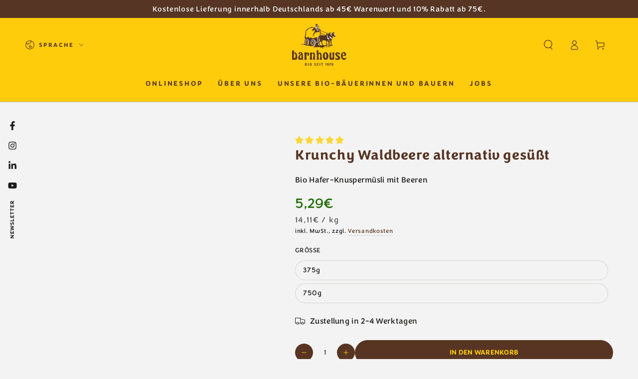

--- FILE ---
content_type: text/html; charset=utf-8
request_url: https://barnhouse.de/products/krunchy-waldbeere-alternativ-gesuesst
body_size: 113194
content:
<!doctype html>
<html class="no-js" lang="de">
  <head>
	<script src="//barnhouse.de/cdn/shop/files/pandectes-rules.js?v=11512635591262603370"></script>
	
	  <meta name="theme-color" content="#573524"/>
	
    
    <!-- Added by AVADA Cookies Bar -->
    <script>
   window.AVADA_COOKIES_BAR = window.AVADA_COOKIES_BAR || {};
   window.AVADA_COOKIES_BAR.shopId = '8GGF3a3Wfj49MeKsIZdP';
   window.AVADA_COOKIES_BAR.status = false;
   AVADA_COOKIES_BAR ={"agreeBtnBorder":"#2C332F","specificRegions":{"pipeda":false,"appi":false,"lgpd":false,"gdpr":false,"ccpa":false},"denyTextColor":"#2C332F","desktopPosition":"bottom","privacyLinkColor":"#2C332F","agreeBtnBgColor":"#1AAC7A","customPrivacyLink":"","bgColor":"#FFFFFF","messageColor":"#2C332F","iconType":"default_icon","desktopFloatCardPosition":"bottom_left","denyButtonText":"Decline","theme":"basic","shopId":"8GGF3a3Wfj49MeKsIZdP","showIcon":true,"textAvada":"rgba(29, 29, 29, 0.8)","urlIcon":"","customCss":"","displayAfter":"5","mobilePositions":"bottom","message":"This website uses cookies to make sure you get the best experience with us.","textColor":"#1D1D1D","optionPolicyLink":"select","agreeButtonText":"Got it!","displayType":"full_bar","themeName":"Basic","showPrivacyPolicy":true,"agreeBtnTextColor":"#FFFFFF","iconColor":"#2C332F","showOnCountry":"all","privacyLink":"/policies/privacy-policy","textFont":"Noto+Sans","advancedSetting":false,"privacyLinkText":"Learn more","removeBranding":true,"fontStore":[{"label":"Asap","value":"Asap"},{"label":"congenial","value":"congenial"},{"label":"JudgemeStar","value":"JudgemeStar"}],"id":"uBYTKagWUhGd1nbdDt8v"}
 </script>
    <!-- /Added by AVADA Cookies Bar -->
    <meta charset="utf-8">
    <meta http-equiv="X-UA-Compatible" content="IE=edge">
    <meta name="viewport" content="width=device-width,initial-scale=1">
    <meta name="theme-color" content="">
    <link rel="canonical" href="https://barnhouse.de/products/krunchy-waldbeere-alternativ-gesuesst">
    <link rel="preconnect" href="https://cdn.shopify.com" crossorigin><link rel="icon" type="image/png" href="//barnhouse.de/cdn/shop/files/Barnhouse_Logo_neu_4c.png?crop=center&height=32&v=1678951161&width=32"><link rel="preconnect" href="https://fonts.shopifycdn.com" crossorigin><title>
      Krunchy Waldbeere alternativ gesüßt
 &ndash; Barnhouse Onlineshop</title><meta name="description" content="Köstlicher Frühstücksgenuss mit Krunchy Waldbeere alternativ gesüßt. Knuspermüsli mit Waldbeeren und alternativer Süßung durch Reissirup. 100% Bio.">

<meta property="og:site_name" content="Barnhouse Onlineshop">
<meta property="og:url" content="https://barnhouse.de/products/krunchy-waldbeere-alternativ-gesuesst">
<meta property="og:title" content="Krunchy Waldbeere alternativ gesüßt">
<meta property="og:type" content="product">
<meta property="og:description" content="Köstlicher Frühstücksgenuss mit Krunchy Waldbeere alternativ gesüßt. Knuspermüsli mit Waldbeeren und alternativer Süßung durch Reissirup. 100% Bio."><meta property="og:image" content="http://barnhouse.de/cdn/shop/files/Krunchy_Waldbeere.png?v=1743442725">
  <meta property="og:image:secure_url" content="https://barnhouse.de/cdn/shop/files/Krunchy_Waldbeere.png?v=1743442725">
  <meta property="og:image:width" content="722">
  <meta property="og:image:height" content="1084"><meta property="og:price:amount" content="5,29">
  <meta property="og:price:currency" content="EUR"><meta name="twitter:card" content="summary_large_image">
<meta name="twitter:title" content="Krunchy Waldbeere alternativ gesüßt">
<meta name="twitter:description" content="Köstlicher Frühstücksgenuss mit Krunchy Waldbeere alternativ gesüßt. Knuspermüsli mit Waldbeeren und alternativer Süßung durch Reissirup. 100% Bio.">


    <script src="//barnhouse.de/cdn/shop/t/48/assets/vendor-v4.js" defer="defer"></script>
    <script src="//barnhouse.de/cdn/shop/t/48/assets/pubsub.js?v=104623417541739052901715593567" defer="defer"></script>
    <script src="//barnhouse.de/cdn/shop/t/48/assets/global.js?v=144857662431321739421755859386" defer="defer"></script>
    <script src="https://ajax.googleapis.com/ajax/libs/jquery/3.6.4/jquery.min.js"></script>

    <script>window.performance && window.performance.mark && window.performance.mark('shopify.content_for_header.start');</script><meta name="facebook-domain-verification" content="3g865217thmuivjyf71soog0pxx0oc">
<meta name="google-site-verification" content="GAC7kLVy6CtQlXdSuJQFmTLDfaNOLH5__39NmyJ47co">
<meta id="shopify-digital-wallet" name="shopify-digital-wallet" content="/55613751632/digital_wallets/dialog">
<meta name="shopify-checkout-api-token" content="2e143ba210a7855b691aa2f4a5b060a4">
<meta id="in-context-paypal-metadata" data-shop-id="55613751632" data-venmo-supported="false" data-environment="production" data-locale="de_DE" data-paypal-v4="true" data-currency="EUR">
<link rel="alternate" hreflang="x-default" href="https://barnhouse.de/products/krunchy-waldbeere-alternativ-gesuesst">
<link rel="alternate" hreflang="de" href="https://barnhouse.de/products/krunchy-waldbeere-alternativ-gesuesst">
<link rel="alternate" hreflang="en" href="https://barnhouse.de/en/products/krunchy-waldbeere-alternativ-gesuesst">
<link rel="alternate" type="application/json+oembed" href="https://barnhouse.de/products/krunchy-waldbeere-alternativ-gesuesst.oembed">
<script async="async" src="/checkouts/internal/preloads.js?locale=de-DE"></script>
<link rel="preconnect" href="https://shop.app" crossorigin="anonymous">
<script async="async" src="https://shop.app/checkouts/internal/preloads.js?locale=de-DE&shop_id=55613751632" crossorigin="anonymous"></script>
<script id="apple-pay-shop-capabilities" type="application/json">{"shopId":55613751632,"countryCode":"DE","currencyCode":"EUR","merchantCapabilities":["supports3DS"],"merchantId":"gid:\/\/shopify\/Shop\/55613751632","merchantName":"Barnhouse Onlineshop","requiredBillingContactFields":["postalAddress","email"],"requiredShippingContactFields":["postalAddress","email"],"shippingType":"shipping","supportedNetworks":["visa","maestro","masterCard","amex"],"total":{"type":"pending","label":"Barnhouse Onlineshop","amount":"1.00"},"shopifyPaymentsEnabled":true,"supportsSubscriptions":true}</script>
<script id="shopify-features" type="application/json">{"accessToken":"2e143ba210a7855b691aa2f4a5b060a4","betas":["rich-media-storefront-analytics"],"domain":"barnhouse.de","predictiveSearch":true,"shopId":55613751632,"locale":"de"}</script>
<script>var Shopify = Shopify || {};
Shopify.shop = "barnhouse-onlineshop.myshopify.com";
Shopify.locale = "de";
Shopify.currency = {"active":"EUR","rate":"1.0"};
Shopify.country = "DE";
Shopify.theme = {"name":"Theme Update 06\/2024","id":168129003856,"schema_name":"Be Yours","schema_version":"7.2.1","theme_store_id":null,"role":"main"};
Shopify.theme.handle = "null";
Shopify.theme.style = {"id":null,"handle":null};
Shopify.cdnHost = "barnhouse.de/cdn";
Shopify.routes = Shopify.routes || {};
Shopify.routes.root = "/";</script>
<script type="module">!function(o){(o.Shopify=o.Shopify||{}).modules=!0}(window);</script>
<script>!function(o){function n(){var o=[];function n(){o.push(Array.prototype.slice.apply(arguments))}return n.q=o,n}var t=o.Shopify=o.Shopify||{};t.loadFeatures=n(),t.autoloadFeatures=n()}(window);</script>
<script>
  window.ShopifyPay = window.ShopifyPay || {};
  window.ShopifyPay.apiHost = "shop.app\/pay";
  window.ShopifyPay.redirectState = null;
</script>
<script id="shop-js-analytics" type="application/json">{"pageType":"product"}</script>
<script defer="defer" async type="module" src="//barnhouse.de/cdn/shopifycloud/shop-js/modules/v2/client.init-shop-cart-sync_D96QZrIF.de.esm.js"></script>
<script defer="defer" async type="module" src="//barnhouse.de/cdn/shopifycloud/shop-js/modules/v2/chunk.common_SV6uigsF.esm.js"></script>
<script type="module">
  await import("//barnhouse.de/cdn/shopifycloud/shop-js/modules/v2/client.init-shop-cart-sync_D96QZrIF.de.esm.js");
await import("//barnhouse.de/cdn/shopifycloud/shop-js/modules/v2/chunk.common_SV6uigsF.esm.js");

  window.Shopify.SignInWithShop?.initShopCartSync?.({"fedCMEnabled":true,"windoidEnabled":true});

</script>
<script>
  window.Shopify = window.Shopify || {};
  if (!window.Shopify.featureAssets) window.Shopify.featureAssets = {};
  window.Shopify.featureAssets['shop-js'] = {"shop-cart-sync":["modules/v2/client.shop-cart-sync_D9v5EJ5H.de.esm.js","modules/v2/chunk.common_SV6uigsF.esm.js"],"init-fed-cm":["modules/v2/client.init-fed-cm_DlbV7VrN.de.esm.js","modules/v2/chunk.common_SV6uigsF.esm.js"],"shop-button":["modules/v2/client.shop-button_7yN-YEo8.de.esm.js","modules/v2/chunk.common_SV6uigsF.esm.js"],"shop-cash-offers":["modules/v2/client.shop-cash-offers_CZ39C1VE.de.esm.js","modules/v2/chunk.common_SV6uigsF.esm.js","modules/v2/chunk.modal_CqlMJe-n.esm.js"],"init-windoid":["modules/v2/client.init-windoid_CPAVU_59.de.esm.js","modules/v2/chunk.common_SV6uigsF.esm.js"],"init-shop-email-lookup-coordinator":["modules/v2/client.init-shop-email-lookup-coordinator_BE78sutm.de.esm.js","modules/v2/chunk.common_SV6uigsF.esm.js"],"shop-toast-manager":["modules/v2/client.shop-toast-manager_Dc8Kqo2D.de.esm.js","modules/v2/chunk.common_SV6uigsF.esm.js"],"shop-login-button":["modules/v2/client.shop-login-button_CdH6DD4B.de.esm.js","modules/v2/chunk.common_SV6uigsF.esm.js","modules/v2/chunk.modal_CqlMJe-n.esm.js"],"avatar":["modules/v2/client.avatar_BTnouDA3.de.esm.js"],"pay-button":["modules/v2/client.pay-button_BaMaWndh.de.esm.js","modules/v2/chunk.common_SV6uigsF.esm.js"],"init-shop-cart-sync":["modules/v2/client.init-shop-cart-sync_D96QZrIF.de.esm.js","modules/v2/chunk.common_SV6uigsF.esm.js"],"init-customer-accounts":["modules/v2/client.init-customer-accounts_DPOSv1Vm.de.esm.js","modules/v2/client.shop-login-button_CdH6DD4B.de.esm.js","modules/v2/chunk.common_SV6uigsF.esm.js","modules/v2/chunk.modal_CqlMJe-n.esm.js"],"init-shop-for-new-customer-accounts":["modules/v2/client.init-shop-for-new-customer-accounts_CQXgmjbo.de.esm.js","modules/v2/client.shop-login-button_CdH6DD4B.de.esm.js","modules/v2/chunk.common_SV6uigsF.esm.js","modules/v2/chunk.modal_CqlMJe-n.esm.js"],"init-customer-accounts-sign-up":["modules/v2/client.init-customer-accounts-sign-up_BxD8dlgd.de.esm.js","modules/v2/client.shop-login-button_CdH6DD4B.de.esm.js","modules/v2/chunk.common_SV6uigsF.esm.js","modules/v2/chunk.modal_CqlMJe-n.esm.js"],"checkout-modal":["modules/v2/client.checkout-modal_CKh-sfKU.de.esm.js","modules/v2/chunk.common_SV6uigsF.esm.js","modules/v2/chunk.modal_CqlMJe-n.esm.js"],"shop-follow-button":["modules/v2/client.shop-follow-button_CTvrvDxo.de.esm.js","modules/v2/chunk.common_SV6uigsF.esm.js","modules/v2/chunk.modal_CqlMJe-n.esm.js"],"lead-capture":["modules/v2/client.lead-capture_CuieyBjh.de.esm.js","modules/v2/chunk.common_SV6uigsF.esm.js","modules/v2/chunk.modal_CqlMJe-n.esm.js"],"shop-login":["modules/v2/client.shop-login_D_5Nijtq.de.esm.js","modules/v2/chunk.common_SV6uigsF.esm.js","modules/v2/chunk.modal_CqlMJe-n.esm.js"],"payment-terms":["modules/v2/client.payment-terms_B0kyqrWX.de.esm.js","modules/v2/chunk.common_SV6uigsF.esm.js","modules/v2/chunk.modal_CqlMJe-n.esm.js"]};
</script>
<script>(function() {
  var isLoaded = false;
  function asyncLoad() {
    if (isLoaded) return;
    isLoaded = true;
    var urls = ["https:\/\/cdn.weglot.com\/weglot_script_tag.js?shop=barnhouse-onlineshop.myshopify.com","https:\/\/sdks.automizely.com\/conversions\/v1\/conversions.js?app_connection_id=736fe1452f4443e38c2e77fcf2a6f3ec\u0026mapped_org_id=f6f026ca89e88bd5859e747f865b004b_v1\u0026shop=barnhouse-onlineshop.myshopify.com","https:\/\/d217z8zw4dqir.cloudfront.net\/script_tags\/loop_snippets?shop=barnhouse-onlineshop.myshopify.com","https:\/\/d2e5xyzdl0rkli.cloudfront.net\/shop\/js\/shopdocs-volume-discounts.min.js?shop=barnhouse-onlineshop.myshopify.com"];
    for (var i = 0; i < urls.length; i++) {
      var s = document.createElement('script');
      s.type = 'text/javascript';
      s.async = true;
      s.src = urls[i];
      var x = document.getElementsByTagName('script')[0];
      x.parentNode.insertBefore(s, x);
    }
  };
  if(window.attachEvent) {
    window.attachEvent('onload', asyncLoad);
  } else {
    window.addEventListener('load', asyncLoad, false);
  }
})();</script>
<script id="__st">var __st={"a":55613751632,"offset":3600,"reqid":"73c44269-2aca-4206-b03c-7f7a38b81cde-1768524054","pageurl":"barnhouse.de\/products\/krunchy-waldbeere-alternativ-gesuesst","u":"c83ea2552c3a","p":"product","rtyp":"product","rid":8488676163920};</script>
<script>window.ShopifyPaypalV4VisibilityTracking = true;</script>
<script id="captcha-bootstrap">!function(){'use strict';const t='contact',e='account',n='new_comment',o=[[t,t],['blogs',n],['comments',n],[t,'customer']],c=[[e,'customer_login'],[e,'guest_login'],[e,'recover_customer_password'],[e,'create_customer']],r=t=>t.map((([t,e])=>`form[action*='/${t}']:not([data-nocaptcha='true']) input[name='form_type'][value='${e}']`)).join(','),a=t=>()=>t?[...document.querySelectorAll(t)].map((t=>t.form)):[];function s(){const t=[...o],e=r(t);return a(e)}const i='password',u='form_key',d=['recaptcha-v3-token','g-recaptcha-response','h-captcha-response',i],f=()=>{try{return window.sessionStorage}catch{return}},m='__shopify_v',_=t=>t.elements[u];function p(t,e,n=!1){try{const o=window.sessionStorage,c=JSON.parse(o.getItem(e)),{data:r}=function(t){const{data:e,action:n}=t;return t[m]||n?{data:e,action:n}:{data:t,action:n}}(c);for(const[e,n]of Object.entries(r))t.elements[e]&&(t.elements[e].value=n);n&&o.removeItem(e)}catch(o){console.error('form repopulation failed',{error:o})}}const l='form_type',E='cptcha';function T(t){t.dataset[E]=!0}const w=window,h=w.document,L='Shopify',v='ce_forms',y='captcha';let A=!1;((t,e)=>{const n=(g='f06e6c50-85a8-45c8-87d0-21a2b65856fe',I='https://cdn.shopify.com/shopifycloud/storefront-forms-hcaptcha/ce_storefront_forms_captcha_hcaptcha.v1.5.2.iife.js',D={infoText:'Durch hCaptcha geschützt',privacyText:'Datenschutz',termsText:'Allgemeine Geschäftsbedingungen'},(t,e,n)=>{const o=w[L][v],c=o.bindForm;if(c)return c(t,g,e,D).then(n);var r;o.q.push([[t,g,e,D],n]),r=I,A||(h.body.append(Object.assign(h.createElement('script'),{id:'captcha-provider',async:!0,src:r})),A=!0)});var g,I,D;w[L]=w[L]||{},w[L][v]=w[L][v]||{},w[L][v].q=[],w[L][y]=w[L][y]||{},w[L][y].protect=function(t,e){n(t,void 0,e),T(t)},Object.freeze(w[L][y]),function(t,e,n,w,h,L){const[v,y,A,g]=function(t,e,n){const i=e?o:[],u=t?c:[],d=[...i,...u],f=r(d),m=r(i),_=r(d.filter((([t,e])=>n.includes(e))));return[a(f),a(m),a(_),s()]}(w,h,L),I=t=>{const e=t.target;return e instanceof HTMLFormElement?e:e&&e.form},D=t=>v().includes(t);t.addEventListener('submit',(t=>{const e=I(t);if(!e)return;const n=D(e)&&!e.dataset.hcaptchaBound&&!e.dataset.recaptchaBound,o=_(e),c=g().includes(e)&&(!o||!o.value);(n||c)&&t.preventDefault(),c&&!n&&(function(t){try{if(!f())return;!function(t){const e=f();if(!e)return;const n=_(t);if(!n)return;const o=n.value;o&&e.removeItem(o)}(t);const e=Array.from(Array(32),(()=>Math.random().toString(36)[2])).join('');!function(t,e){_(t)||t.append(Object.assign(document.createElement('input'),{type:'hidden',name:u})),t.elements[u].value=e}(t,e),function(t,e){const n=f();if(!n)return;const o=[...t.querySelectorAll(`input[type='${i}']`)].map((({name:t})=>t)),c=[...d,...o],r={};for(const[a,s]of new FormData(t).entries())c.includes(a)||(r[a]=s);n.setItem(e,JSON.stringify({[m]:1,action:t.action,data:r}))}(t,e)}catch(e){console.error('failed to persist form',e)}}(e),e.submit())}));const S=(t,e)=>{t&&!t.dataset[E]&&(n(t,e.some((e=>e===t))),T(t))};for(const o of['focusin','change'])t.addEventListener(o,(t=>{const e=I(t);D(e)&&S(e,y())}));const B=e.get('form_key'),M=e.get(l),P=B&&M;t.addEventListener('DOMContentLoaded',(()=>{const t=y();if(P)for(const e of t)e.elements[l].value===M&&p(e,B);[...new Set([...A(),...v().filter((t=>'true'===t.dataset.shopifyCaptcha))])].forEach((e=>S(e,t)))}))}(h,new URLSearchParams(w.location.search),n,t,e,['guest_login'])})(!0,!0)}();</script>
<script integrity="sha256-4kQ18oKyAcykRKYeNunJcIwy7WH5gtpwJnB7kiuLZ1E=" data-source-attribution="shopify.loadfeatures" defer="defer" src="//barnhouse.de/cdn/shopifycloud/storefront/assets/storefront/load_feature-a0a9edcb.js" crossorigin="anonymous"></script>
<script crossorigin="anonymous" defer="defer" src="//barnhouse.de/cdn/shopifycloud/storefront/assets/shopify_pay/storefront-65b4c6d7.js?v=20250812"></script>
<script data-source-attribution="shopify.dynamic_checkout.dynamic.init">var Shopify=Shopify||{};Shopify.PaymentButton=Shopify.PaymentButton||{isStorefrontPortableWallets:!0,init:function(){window.Shopify.PaymentButton.init=function(){};var t=document.createElement("script");t.src="https://barnhouse.de/cdn/shopifycloud/portable-wallets/latest/portable-wallets.de.js",t.type="module",document.head.appendChild(t)}};
</script>
<script data-source-attribution="shopify.dynamic_checkout.buyer_consent">
  function portableWalletsHideBuyerConsent(e){var t=document.getElementById("shopify-buyer-consent"),n=document.getElementById("shopify-subscription-policy-button");t&&n&&(t.classList.add("hidden"),t.setAttribute("aria-hidden","true"),n.removeEventListener("click",e))}function portableWalletsShowBuyerConsent(e){var t=document.getElementById("shopify-buyer-consent"),n=document.getElementById("shopify-subscription-policy-button");t&&n&&(t.classList.remove("hidden"),t.removeAttribute("aria-hidden"),n.addEventListener("click",e))}window.Shopify?.PaymentButton&&(window.Shopify.PaymentButton.hideBuyerConsent=portableWalletsHideBuyerConsent,window.Shopify.PaymentButton.showBuyerConsent=portableWalletsShowBuyerConsent);
</script>
<script data-source-attribution="shopify.dynamic_checkout.cart.bootstrap">document.addEventListener("DOMContentLoaded",(function(){function t(){return document.querySelector("shopify-accelerated-checkout-cart, shopify-accelerated-checkout")}if(t())Shopify.PaymentButton.init();else{new MutationObserver((function(e,n){t()&&(Shopify.PaymentButton.init(),n.disconnect())})).observe(document.body,{childList:!0,subtree:!0})}}));
</script>
<link id="shopify-accelerated-checkout-styles" rel="stylesheet" media="screen" href="https://barnhouse.de/cdn/shopifycloud/portable-wallets/latest/accelerated-checkout-backwards-compat.css" crossorigin="anonymous">
<style id="shopify-accelerated-checkout-cart">
        #shopify-buyer-consent {
  margin-top: 1em;
  display: inline-block;
  width: 100%;
}

#shopify-buyer-consent.hidden {
  display: none;
}

#shopify-subscription-policy-button {
  background: none;
  border: none;
  padding: 0;
  text-decoration: underline;
  font-size: inherit;
  cursor: pointer;
}

#shopify-subscription-policy-button::before {
  box-shadow: none;
}

      </style>
<script id="sections-script" data-sections="header,footer" defer="defer" src="//barnhouse.de/cdn/shop/t/48/compiled_assets/scripts.js?17350"></script>
<script>window.performance && window.performance.mark && window.performance.mark('shopify.content_for_header.end');</script>

<style data-shopify>@font-face {
  font-family: Asap;
  font-weight: 400;
  font-style: normal;
  font-display: swap;
  src: url("//barnhouse.de/cdn/fonts/asap/asap_n4.994be5d5211fe3b2dda4ebd41cf2b04f4dfe140e.woff2") format("woff2"),
       url("//barnhouse.de/cdn/fonts/asap/asap_n4.e7f26429238df8651924f4a97a5e9467c7cf683b.woff") format("woff");
}

  @font-face {
  font-family: Asap;
  font-weight: 600;
  font-style: normal;
  font-display: swap;
  src: url("//barnhouse.de/cdn/fonts/asap/asap_n6.362dcbce09b19d24e889848dbf7f3d031829e245.woff2") format("woff2"),
       url("//barnhouse.de/cdn/fonts/asap/asap_n6.d685db74f4b046084dd5425d2a283dee915f6f31.woff") format("woff");
}

  @font-face {
  font-family: Asap;
  font-weight: 400;
  font-style: italic;
  font-display: swap;
  src: url("//barnhouse.de/cdn/fonts/asap/asap_i4.3c59c01b158892bd0ef8b61bc7f081c23ae9b42e.woff2") format("woff2"),
       url("//barnhouse.de/cdn/fonts/asap/asap_i4.014f2bc4fda2741d520d341143cf61b2d5e0d21e.woff") format("woff");
}

  @font-face {
  font-family: Asap;
  font-weight: 600;
  font-style: italic;
  font-display: swap;
  src: url("//barnhouse.de/cdn/fonts/asap/asap_i6.0b6ab97998548b59d6246d40b6dfc47b4bcfdd82.woff2") format("woff2"),
       url("//barnhouse.de/cdn/fonts/asap/asap_i6.7a4f5e532d0ed4bb93b5a7f6f1a64de5b464ca84.woff") format("woff");
}

  @font-face {
  font-family: Asap;
  font-weight: 400;
  font-style: normal;
  font-display: swap;
  src: url("//barnhouse.de/cdn/fonts/asap/asap_n4.994be5d5211fe3b2dda4ebd41cf2b04f4dfe140e.woff2") format("woff2"),
       url("//barnhouse.de/cdn/fonts/asap/asap_n4.e7f26429238df8651924f4a97a5e9467c7cf683b.woff") format("woff");
}

  @font-face {
  font-family: Asap;
  font-weight: 600;
  font-style: normal;
  font-display: swap;
  src: url("//barnhouse.de/cdn/fonts/asap/asap_n6.362dcbce09b19d24e889848dbf7f3d031829e245.woff2") format("woff2"),
       url("//barnhouse.de/cdn/fonts/asap/asap_n6.d685db74f4b046084dd5425d2a283dee915f6f31.woff") format("woff");
}


  :root {
    --font-body-family: Asap, sans-serif;
    --font-body-style: normal;
    --font-body-weight: 400;

    --font-heading-family: Asap, sans-serif;
    --font-heading-style: normal;
    --font-heading-weight: 400;

    --font-body-scale: 1.0;
    --font-heading-scale: 1.0;

    --font-navigation-family: var(--font-heading-family);
    --font-navigation-size: 14px;
    --font-navigation-weight: var(--font-heading-weight);
    --font-button-family: var(--font-heading-family);
    --font-button-size: 14px;
    --font-button-baseline: 0rem;
    --font-price-family: var(--font-heading-family);
    --font-price-scale: var(--font-heading-scale);

    --color-base-text: 26, 27, 24;
    --color-base-background: 243, 243, 243;
    --color-base-solid-button-labels: 254, 204, 10;
    --color-base-outline-button-labels: 87, 53, 36;
    --color-base-accent: 87, 53, 34;
    --color-base-heading: 87, 53, 36;
    --color-base-border: 210, 213, 217;
    --color-placeholder: 243, 243, 243;
    --color-overlay: 33, 35, 38;
    --color-keyboard-focus: 135, 173, 245;
    --color-shadow: 168, 232, 226;
    --shadow-opacity: 1;

    --color-background-dark: 223, 223, 223;
    --color-price: #226e06;
    --color-sale-price: #226e06;
    --color-sale-badge-background: #226e06;
    --color-reviews: #fecc0a;
    --color-critical: #d72c0d;
    --color-success: #008060;
    --color-highlight: , , ;

    --payment-terms-background-color: #f3f3f3;
    --page-width: 160rem;
    --page-width-margin: 0rem;

    --card-color-scheme: var(--color-placeholder);
    --card-text-alignment: center;
    --card-flex-alignment: center;
    --card-image-padding: 0px;
    --card-border-width: 0px;
    --card-radius: 10px;
    --card-shadow-horizontal-offset: 0px;
    --card-shadow-vertical-offset: 0px;
    
    --button-radius: 0px;
    --button-border-width: 1px;
    --button-shadow-horizontal-offset: 0px;
    --button-shadow-vertical-offset: 0px;

    --spacing-sections-desktop: 0px;
    --spacing-sections-mobile: 0px;

    --gradient-free-ship-progress: linear-gradient(325deg,#F9423A 0,#F1E04D 100%);
    --gradient-free-ship-complete: linear-gradient(325deg, #049cff 0, #35ee7a 100%);
  }

  *,
  *::before,
  *::after {
    box-sizing: inherit;
  }

  html {
    box-sizing: border-box;
    font-size: calc(var(--font-body-scale) * 62.5%);
    height: 100%;
  }

  body {
    min-height: 100%;
    margin: 0;
    font-size: 1.5rem;
    letter-spacing: 0.06rem;
    line-height: calc(1 + 0.8 / var(--font-body-scale));
    font-family: var(--font-body-family);
    font-style: var(--font-body-style);
    font-weight: var(--font-body-weight);
  }

  @media screen and (min-width: 750px) {
    body {
      font-size: 1.6rem;
    }
  }</style><svg viewBox="0 0 122 53" fill="none" style="display:none;"><defs><path id="hlCircle" d="M119.429 6.64904C100.715 1.62868 55.3088 -4.62247 23.3966 10.5358C-8.5157 25.694 0.331084 39.5052 9.60732 45.0305C18.8835 50.5558 53.0434 57.468 96.7751 45.0305C111.541 40.8309 135.673 24.379 109.087 13.4508C105.147 11.8313 93.2293 8.5924 77.0761 8.5924" stroke="currentColor" stroke-linecap="round" stroke-linejoin="round"></path></defs></svg><link href="//barnhouse.de/cdn/shop/t/48/assets/base.css?v=65854609491061055371765540707" rel="stylesheet" type="text/css" media="all" /><link href="//barnhouse.de/cdn/shop/t/48/assets/custom.css?v=8923545629737996301756467312" rel="stylesheet" type="text/css" media="all" />

    <link rel="stylesheet" href="//barnhouse.de/cdn/shop/t/48/assets/apps.css?v=42525093157816273151715593546" media="print" fetchpriority="low" onload="this.media='all'"><link rel="preload" as="font" href="//barnhouse.de/cdn/fonts/asap/asap_n4.994be5d5211fe3b2dda4ebd41cf2b04f4dfe140e.woff2" type="font/woff2" crossorigin><link rel="preload" as="font" href="//barnhouse.de/cdn/fonts/asap/asap_n4.994be5d5211fe3b2dda4ebd41cf2b04f4dfe140e.woff2" type="font/woff2" crossorigin><link rel="stylesheet" href="//barnhouse.de/cdn/shop/t/48/assets/component-predictive-search.css?v=171241558667998333131715593557" media="print" onload="this.media='all'"><link rel="stylesheet" href="//barnhouse.de/cdn/shop/t/48/assets/component-quick-view.css?v=74011563189484492361715593559" media="print" onload="this.media='all'"><link rel="stylesheet" href="//barnhouse.de/cdn/shop/t/48/assets/component-color-swatches.css?v=69718301780814354371715593551" media="print" onload="this.media='all'"><script src="https://cdn.ablyft.com/s/83880377.js"></script>

    <script>jdgmSettings.scrollTopOffset = 140;</script>

    
            <!-- giftbox-script -->
            <script src="//barnhouse.de/cdn/shop/t/48/assets/giftbox-config.js?v=111603181540343972631715591458" type="text/javascript"></script>
            <!-- / giftbox-script -->
            

    <script type="text/javascript" id="loop-subscription-script" src="//barnhouse.de/cdn/shop/t/48/assets/loop-widget.js?v=51416138130839078421715591464"></script><script>
  document.documentElement.classList.replace('no-js', 'js');

  window.theme = window.theme || {};

  theme.routes = {
    root_url: '/',
    cart_url: '/cart',
    cart_add_url: '/cart/add',
    cart_change_url: '/cart/change',
    cart_update_url: '/cart/update',
    search_url: '/search',
    predictive_search_url: '/search/suggest'
  };

  theme.cartStrings = {
    error: `Bei der Aktualisierung deines Warenkorbs ist ein Fehler aufgetreten. Bitte versuche es erneut.`,
    quantityError: `Du kannst nur [quantity] dieser Artikel in deinen Warenkorb legen.`
  };

  theme.variantStrings = {
    addToCart: `In den Warenkorb`,
    soldOut: `Aktuell ausverkauft`,
    unavailable: `nicht verfügbar`,
    preOrder: `Vorbestellen`
  };

  theme.accessibilityStrings = {
    imageAvailable: `Bild [index] ist jetzt in der Galerieansicht verfügbar`,
    shareSuccess: `Link in die Zwischenablage kopiert!`
  }

  theme.dateStrings = {
    d: `T`,
    day: `Tag`,
    days: `Tage`,
    hour: `Stunde`,
    hours: `Stunden`,
    minute: `Minute`,
    minutes: `Minuten`,
    second: `Sekunde`,
    seconds: `Sekunden`
  };theme.shopSettings = {
    moneyFormat: "{{amount_with_comma_separator}}€",
    isoCode: "EUR",
    cartDrawer: true,
    currencyCode: false,
    giftwrapRate: 'product'
  };

  theme.settings = {
    themeName: 'Be Yours',
    themeVersion: '7.2.1',
    agencyId: ''
  };
</script>
<script type="text/javascript">
      (function(c,l,a,r,i,t,y){
          c[a]=c[a]||function(){(c[a].q=c[a].q||[]).push(arguments)};
          t=l.createElement(r);t.async=1;t.src="https://www.clarity.ms/tag/"+i;
          y=l.getElementsByTagName(r)[0];y.parentNode.insertBefore(t,y);
      })(window, document, "clarity", "script", "lrcv5llq89");
    </script>
  <!-- BEGIN app block: shopify://apps/geo-pro-geolocation/blocks/geopro/16fc5313-7aee-4e90-ac95-f50fc7c8b657 --><!-- This snippet is used to load Geo:Pro data on the storefront -->
<meta class='geo-ip' content='[base64]'>
<!-- This snippet initializes the plugin -->
<script async>
  try {
    const loadGeoPro=()=>{let e=e=>{if(!e||e.isCrawler||"success"!==e.message){window.geopro_cancel="1";return}let o=e.isAdmin?"el-geoip-location-admin":"el-geoip-location",s=Date.now()+864e5;localStorage.setItem(o,JSON.stringify({value:e.data,expires:s})),e.isAdmin&&localStorage.setItem("el-geoip-admin",JSON.stringify({value:"1",expires:s}))},o=new XMLHttpRequest;o.open("GET","https://geo.geoproapp.com?x-api-key=91e359ab7-2b63-539e-1de2-c4bf731367a7",!0),o.responseType="json",o.onload=()=>e(200===o.status?o.response:null),o.send()},load=!["el-geoip-location-admin","el-geoip-location"].some(e=>{try{let o=JSON.parse(localStorage.getItem(e));return o&&o.expires>Date.now()}catch(s){return!1}});load&&loadGeoPro();
  } catch(e) {
    console.warn('Geo:Pro error', e);
    window.geopro_cancel = '1';
  }
</script>
<script src="https://cdn.shopify.com/extensions/019b746b-26da-7a64-a671-397924f34f11/easylocation-195/assets/easylocation-storefront.min.js" type="text/javascript" async></script>


<!-- END app block --><!-- BEGIN app block: shopify://apps/pandectes-gdpr/blocks/banner/58c0baa2-6cc1-480c-9ea6-38d6d559556a -->
  
    
      <!-- TCF is active, scripts are loaded above -->
      
        <script>
          if (!window.PandectesRulesSettings) {
            window.PandectesRulesSettings = {"store":{"id":55613751632,"adminMode":false,"headless":false,"storefrontRootDomain":"","checkoutRootDomain":"","storefrontAccessToken":""},"banner":{"revokableTrigger":false,"cookiesBlockedByDefault":"7","hybridStrict":false,"isActive":true},"geolocation":{"brOnly":false,"caOnly":false,"euOnly":false,"jpOnly":false,"thOnly":false,"canadaOnly":false,"canadaLaw25":false,"canadaPipeda":false,"globalVisibility":true},"blocker":{"isActive":true,"googleConsentMode":{"isActive":true,"id":"","analyticsId":"G-432ZBRGWR7","onlyGtm":false,"adwordsId":"","adStorageCategory":4,"analyticsStorageCategory":2,"functionalityStorageCategory":1,"personalizationStorageCategory":1,"securityStorageCategory":0,"customEvent":true,"redactData":true,"urlPassthrough":false,"dataLayerProperty":"dataLayer","waitForUpdate":0,"useNativeChannel":true,"debugMode":true},"facebookPixel":{"isActive":false,"id":"","ldu":false},"microsoft":{"isActive":false,"uetTags":""},"clarity":{"isActive":false,"id":""},"rakuten":{"isActive":false,"cmp":false,"ccpa":false},"gpcIsActive":false,"klaviyoIsActive":false,"defaultBlocked":7,"patterns":{"whiteList":["d9fvwtvqz2fm1.cloudfront.net/shop/js/discount","cdn.ablyft.com"],"blackList":{"1":["google-analytics.com|googletagmanager.com/gtag/destination|googletagmanager.com/gtag/js?id=UA|googletagmanager.com/gtag/js?id=G"],"2":["https://www.googletagmanager.com/gtm.js?id=GTM","clarity.ms","mouseflow.com"],"4":["googletagmanager.com/gtag/js\\?id=AW|googleadservices.com","analytics.tiktok.com/i18n/pixel","connect.facebook.net"],"8":[]},"iframesWhiteList":[],"iframesBlackList":{"1":["www.youtube.com|www.youtube-nocookie.com"],"2":[],"4":[],"8":[]},"beaconsWhiteList":[],"beaconsBlackList":{"1":[],"2":[],"4":[],"8":[]}}}};
            const rulesScript = document.createElement('script');
            window.PandectesRulesSettings.auto = true;
            rulesScript.src = "https://cdn.shopify.com/extensions/019bc2b1-9e8f-7738-9f0c-1eaba59f7185/gdpr-217/assets/pandectes-rules.js";
            const firstChild = document.head.firstChild;
            document.head.insertBefore(rulesScript, firstChild);
          }
        </script>
      
      <script>
        
          window.PandectesSettings = {"store":{"id":55613751632,"plan":"enterprise","theme":"Theme Update 06/2024","primaryLocale":"de","adminMode":false,"headless":false,"storefrontRootDomain":"","checkoutRootDomain":"","storefrontAccessToken":""},"tsPublished":1764075038,"declaration":{"showPurpose":false,"showProvider":false,"showDateGenerated":true},"language":{"unpublished":[],"languageMode":"Multilingual","fallbackLanguage":"de","languageDetection":"browser","languagesSupported":["en"]},"texts":{"managed":{"headerText":{"de":"Wir respektieren deine Privatsphäre","en":"We respect your privacy"},"consentText":{"de":"Diese Website verwendet Cookies, um dir das beste Erlebnis zu bieten. Um deine Daten verantwortungsvoll und ordentlich zu verwenden, benötigen wir deine Zustimmung. Vielen Dank!","en":"This website uses cookies to ensure you get the best experience. To use your data responsibly and properly, we need your consent. Thank you very much!"},"linkText":{"de":"Mehr erfahren","en":"Learn more"},"imprintText":{"de":"Impressum","en":"Imprint"},"googleLinkText":{"de":"Googles Datenschutzbestimmungen","en":"Google's Privacy Terms"},"allowButtonText":{"de":"Annehmen","en":"Accept"},"denyButtonText":{"de":"Ablehnen","en":"Decline"},"dismissButtonText":{"de":"Okay","en":"Ok"},"leaveSiteButtonText":{"de":"Diese Seite verlassen","en":"Leave this site"},"preferencesButtonText":{"de":"Einstellungen","en":"Preferences"},"cookiePolicyText":{"de":"Cookie-Richtlinie","en":"Cookie policy"},"preferencesPopupTitleText":{"de":"Einwilligungseinstellungen verwalten","en":"Manage consent preferences"},"preferencesPopupIntroText":{"de":"Wir verwenden Cookies, um die Funktionalität der Website zu optimieren, die Leistung zu analysieren und Dir ein personalisiertes Erlebnis zu bieten. Einige Cookies sind für den ordnungsgemäßen Betrieb der Website unerlässlich. Diese Cookies können nicht deaktiviert werden. In diesem Fenster kannst Du deine Präferenzen für Cookies verwalten.","en":"We use cookies to optimize website functionality, analyze the performance, and provide personalized experience to you. Some cookies are essential to make the website operate and function correctly. Those cookies cannot be disabled. In this window you can manage your preference of cookies."},"preferencesPopupSaveButtonText":{"de":"Auswahl speichern","en":"Save preferences"},"preferencesPopupCloseButtonText":{"de":"Schließen","en":"Close"},"preferencesPopupAcceptAllButtonText":{"de":"Alles akzeptieren","en":"Accept all"},"preferencesPopupRejectAllButtonText":{"de":"Alles ablehnen","en":"Reject all"},"cookiesDetailsText":{"de":"Cookie-Details","en":"Cookies details"},"preferencesPopupAlwaysAllowedText":{"de":"Immer erlaubt","en":"Always allowed"},"accessSectionParagraphText":{"de":"Sie haben das Recht, jederzeit auf Ihre Daten zuzugreifen.","en":"You have the right to request access to your data at any time."},"accessSectionTitleText":{"de":"Datenübertragbarkeit","en":"Data portability"},"accessSectionAccountInfoActionText":{"de":"persönliche Daten","en":"Personal data"},"accessSectionDownloadReportActionText":{"de":"Alle Daten anfordern","en":"Request export"},"accessSectionGDPRRequestsActionText":{"de":"Anfragen betroffener Personen","en":"Data subject requests"},"accessSectionOrdersRecordsActionText":{"de":"Aufträge","en":"Orders"},"rectificationSectionParagraphText":{"de":"Sie haben das Recht, die Aktualisierung Ihrer Daten zu verlangen, wann immer Sie dies für angemessen halten.","en":"You have the right to request your data to be updated whenever you think it is appropriate."},"rectificationSectionTitleText":{"de":"Datenberichtigung","en":"Data Rectification"},"rectificationCommentPlaceholder":{"de":"Beschreiben Sie, was Sie aktualisieren möchten","en":"Describe what you want to be updated"},"rectificationCommentValidationError":{"de":"Kommentar ist erforderlich","en":"Comment is required"},"rectificationSectionEditAccountActionText":{"de":"Aktualisierung anfordern","en":"Request an update"},"erasureSectionTitleText":{"de":"Recht auf Vergessenwerden","en":"Right to be forgotten"},"erasureSectionParagraphText":{"de":"Sie haben das Recht, die Löschung aller Ihrer Daten zu verlangen. Danach können Sie nicht mehr auf Ihr Konto zugreifen.","en":"You have the right to ask all your data to be erased. After that, you will no longer be able to access your account."},"erasureSectionRequestDeletionActionText":{"de":"Löschung personenbezogener Daten anfordern","en":"Request personal data deletion"},"consentDate":{"de":"Zustimmungsdatum","en":"Consent date"},"consentId":{"de":"Einwilligungs-ID","en":"Consent ID"},"consentSectionChangeConsentActionText":{"de":"Einwilligungspräferenz ändern","en":"Change consent preference"},"consentSectionConsentedText":{"de":"Sie haben der Cookie-Richtlinie dieser Website zugestimmt am","en":"You consented to the cookies policy of this website on"},"consentSectionNoConsentText":{"de":"Sie haben der Cookie-Richtlinie dieser Website nicht zugestimmt.","en":"You have not consented to the cookies policy of this website."},"consentSectionTitleText":{"de":"Ihre Cookie-Einwilligung","en":"Your cookie consent"},"consentStatus":{"de":"Einwilligungspräferenz","en":"Consent preference"},"confirmationFailureMessage":{"de":"Ihre Anfrage wurde nicht bestätigt. Bitte versuchen Sie es erneut und wenn das Problem weiterhin besteht, wenden Sie sich an den Ladenbesitzer, um Hilfe zu erhalten","en":"Your request was not verified. Please try again and if problem persists, contact store owner for assistance"},"confirmationFailureTitle":{"de":"Ein Problem ist aufgetreten","en":"A problem occurred"},"confirmationSuccessMessage":{"de":"Wir werden uns in Kürze zu Ihrem Anliegen bei Ihnen melden.","en":"We will soon get back to you as to your request."},"confirmationSuccessTitle":{"de":"Ihre Anfrage wurde bestätigt","en":"Your request is verified"},"guestsSupportEmailFailureMessage":{"de":"Ihre Anfrage wurde nicht übermittelt. Bitte versuchen Sie es erneut und wenn das Problem weiterhin besteht, wenden Sie sich an den Shop-Inhaber, um Hilfe zu erhalten.","en":"Your request was not submitted. Please try again and if problem persists, contact store owner for assistance."},"guestsSupportEmailFailureTitle":{"de":"Ein Problem ist aufgetreten","en":"A problem occurred"},"guestsSupportEmailPlaceholder":{"de":"E-Mail-Addresse","en":"E-mail address"},"guestsSupportEmailSuccessMessage":{"de":"Wenn Sie als Kunde dieses Shops registriert sind, erhalten Sie in Kürze eine E-Mail mit Anweisungen zum weiteren Vorgehen.","en":"If you are registered as a customer of this store, you will soon receive an email with instructions on how to proceed."},"guestsSupportEmailSuccessTitle":{"de":"Vielen Dank für die Anfrage","en":"Thank you for your request"},"guestsSupportEmailValidationError":{"de":"Email ist ungültig","en":"Email is not valid"},"guestsSupportInfoText":{"de":"Bitte loggen Sie sich mit Ihrem Kundenkonto ein, um fortzufahren.","en":"Please login with your customer account to further proceed."},"submitButton":{"de":"einreichen","en":"Submit"},"submittingButton":{"de":"Senden...","en":"Submitting..."},"cancelButton":{"de":"Abbrechen","en":"Cancel"},"declIntroText":{"de":"Wir verwenden Cookies, um die Funktionalität der Website zu optimieren, die Leistung zu analysieren und Ihnen ein personalisiertes Erlebnis zu bieten. Einige Cookies sind für den ordnungsgemäßen Betrieb der Website unerlässlich. Diese Cookies können nicht deaktiviert werden. In diesem Fenster können Sie Ihre Präferenzen für Cookies verwalten.","en":"We use cookies to optimize website functionality, analyze the performance, and provide personalized experience to you. Some cookies are essential to make the website operate and function correctly. Those cookies cannot be disabled. In this window you can manage your preference of cookies."},"declName":{"de":"Name","en":"Name"},"declPurpose":{"de":"Zweck","en":"Purpose"},"declType":{"de":"Typ","en":"Type"},"declRetention":{"de":"Speicherdauer","en":"Retention"},"declProvider":{"de":"Anbieter","en":"Provider"},"declFirstParty":{"de":"Erstanbieter","en":"First-party"},"declThirdParty":{"de":"Drittanbieter","en":"Third-party"},"declSeconds":{"de":"Sekunden","en":"seconds"},"declMinutes":{"de":"Minuten","en":"minutes"},"declHours":{"de":"Std.","en":"hours"},"declDays":{"de":"Tage","en":"days"},"declWeeks":{"de":"Woche(n)","en":"week(s)"},"declMonths":{"de":"Monate","en":"months"},"declYears":{"de":"Jahre","en":"years"},"declSession":{"de":"Sitzung","en":"Session"},"declDomain":{"de":"Domain","en":"Domain"},"declPath":{"de":"Weg","en":"Path"}},"categories":{"strictlyNecessaryCookiesTitleText":{"de":"Unbedingt erforderlich","en":"Strictly necessary cookies"},"strictlyNecessaryCookiesDescriptionText":{"de":"Diese Cookies sind unerlässlich, damit Du dich auf der Website bewegen und deine Funktionen nutzen kannst, z. B. den Zugriff auf sichere Bereiche der Website. Ohne diese Cookies kann die Website nicht richtig funktionieren.","en":"These cookies are essential in order to enable you to move around the website and use its features, such as accessing secure areas of the website. The website cannot function properly without these cookies."},"functionalityCookiesTitleText":{"de":"Funktionale Cookies","en":"Functional cookies"},"functionalityCookiesDescriptionText":{"de":"Diese Cookies ermöglichen es der Website, verbesserte Funktionalität und Personalisierung bereitzustellen. Sie können von uns oder von Drittanbietern gesetzt werden, deren Dienste wir auf unseren Seiten hinzugefügt haben. Wenn Du diese Cookies nicht zulässt, funktionieren einige oder alle dieser Dienste möglicherweise nicht richtig.","en":"These cookies enable the site to provide enhanced functionality and personalisation. They may be set by us or by third party providers whose services we have added to our pages. If you do not allow these cookies then some or all of these services may not function properly."},"performanceCookiesTitleText":{"de":"Performance-Cookies","en":"Performance cookies"},"performanceCookiesDescriptionText":{"de":"Diese Cookies ermöglichen es uns, die Leistung unserer Website zu überwachen und zu verbessern. Sie ermöglichen es uns beispielsweise, Besuche zu zählen, Verkehrsquellen zu identifizieren und zu sehen, welche Teile der Website am beliebtesten sind.","en":"These cookies enable us to monitor and improve the performance of our website. For example, they allow us to count visits, identify traffic sources and see which parts of the site are most popular."},"targetingCookiesTitleText":{"de":"Targeting-Cookies","en":"Targeting cookies"},"targetingCookiesDescriptionText":{"de":"Diese Cookies können von unseren Werbepartnern über unsere Website gesetzt werden. Sie können von diesen Unternehmen verwendet werden, um ein Profil deiner Interessen zu erstellen und Dir relevante Werbung auf anderen Websites anzuzeigen. Sie speichern keine direkten personenbezogenen Daten, sondern basieren auf der eindeutigen Identifizierung deines Browsers und deines Internetgeräts. Wenn Du diese Cookies nicht zulässt, erlebst Du weniger zielgerichtete Werbung.","en":"These cookies may be set through our site by our advertising partners. They may be used by those companies to build a profile of your interests and show you relevant adverts on other sites.    They do not store directly personal information, but are based on uniquely identifying your browser and internet device. If you do not allow these cookies, you will experience less targeted advertising."},"unclassifiedCookiesTitleText":{"de":"Unklassifizierte Cookies","en":"Unclassified cookies"},"unclassifiedCookiesDescriptionText":{"de":"Unklassifizierte Cookies sind Cookies, die wir gerade zusammen mit den Anbietern einzelner Cookies klassifizieren.","en":"Unclassified cookies are cookies that we are in the process of classifying, together with the providers of individual cookies."}},"auto":{}},"library":{"previewMode":false,"fadeInTimeout":0,"defaultBlocked":7,"showLink":true,"showImprintLink":true,"showGoogleLink":true,"enabled":true,"cookie":{"expiryDays":365,"secure":true,"domain":""},"dismissOnScroll":false,"dismissOnWindowClick":false,"dismissOnTimeout":false,"palette":{"popup":{"background":"#FFFFFF","backgroundForCalculations":{"a":1,"b":255,"g":255,"r":255},"text":"#573524"},"button":{"background":"#573524","backgroundForCalculations":{"a":1,"b":36,"g":53,"r":87},"text":"#FECC0A","textForCalculation":{"a":1,"b":10,"g":204,"r":254},"border":"transparent"}},"content":{"href":"https://barnhouse-onlineshop.myshopify.com/policies/privacy-policy","imprintHref":"https://barnhouse-onlineshop.myshopify.com/policies/legal-notice","close":"&#10005;","target":"_blank","logo":"<img class=\"cc-banner-logo\" style=\"max-height: 40px;\" src=\"https://barnhouse-onlineshop.myshopify.com/cdn/shop/files/pandectes-banner-logo.png\" alt=\"Cookie banner\" />"},"window":"<div role=\"dialog\" aria-labelledby=\"cookieconsent:head\" aria-describedby=\"cookieconsent:desc\" id=\"pandectes-banner\" class=\"cc-window-wrapper cc-overlay-wrapper\"><div class=\"pd-cookie-banner-window cc-window {{classes}}\">{{children}}</div></div>","compliance":{"custom":"<div class=\"cc-compliance cc-highlight\">{{preferences}}{{allow}}{{deny}}</div>"},"type":"custom","layouts":{"basic":"{{logo}}{{header}}{{messagelink}}{{compliance}}{{close}}"},"position":"overlay","theme":"block","revokable":false,"animateRevokable":true,"revokableReset":false,"revokableLogoUrl":"https://barnhouse-onlineshop.myshopify.com/cdn/shop/files/pandectes-reopen-logo.png","revokablePlacement":"bottom-left","revokableMarginHorizontal":15,"revokableMarginVertical":15,"static":false,"autoAttach":true,"hasTransition":true,"blacklistPage":["/policies/privacy-policy","/policies/legal-notice"],"elements":{"close":"<button aria-label=\"Schließen\" type=\"button\" class=\"cc-close\">{{close}}</button>","dismiss":"<button type=\"button\" class=\"cc-btn cc-btn-decision cc-dismiss\">{{dismiss}}</button>","allow":"<button type=\"button\" class=\"cc-btn cc-btn-decision cc-allow\">{{allow}}</button>","deny":"<button type=\"button\" class=\"cc-btn cc-btn-decision cc-deny\">{{deny}}</button>","preferences":"<button type=\"button\" class=\"cc-btn cc-settings\" aria-controls=\"pd-cp-preferences\" onclick=\"Pandectes.fn.openPreferences()\">{{preferences}}</button>"}},"geolocation":{"brOnly":false,"caOnly":false,"euOnly":false,"jpOnly":false,"thOnly":false,"canadaOnly":false,"canadaLaw25":false,"canadaPipeda":false,"globalVisibility":true},"dsr":{"guestsSupport":false,"accessSectionDownloadReportAuto":false},"banner":{"resetTs":1715865267,"extraCss":"        .cc-banner-logo {max-width: 24em!important;}    @media(min-width: 768px) {.cc-window.cc-floating{max-width: 24em!important;width: 24em!important;}}    .cc-message, .pd-cookie-banner-window .cc-header, .cc-logo {text-align: center}    .cc-window-wrapper{z-index: 2147483647;-webkit-transition: opacity 1s ease;  transition: opacity 1s ease;}    .cc-window{z-index: 2147483647;font-family: congenial;}    .pd-cookie-banner-window .cc-header{font-family: congenial;}    .pd-cp-ui{font-family: congenial; background-color: #FFFFFF;color:#573524;}    button.pd-cp-btn, a.pd-cp-btn{background-color:#573524;color:#FECC0A!important;}    input + .pd-cp-preferences-slider{background-color: rgba(87, 53, 36, 0.3)}    .pd-cp-scrolling-section::-webkit-scrollbar{background-color: rgba(87, 53, 36, 0.3)}    input:checked + .pd-cp-preferences-slider{background-color: rgba(87, 53, 36, 1)}    .pd-cp-scrolling-section::-webkit-scrollbar-thumb {background-color: rgba(87, 53, 36, 1)}    .pd-cp-ui-close{color:#573524;}    .pd-cp-preferences-slider:before{background-color: #FFFFFF}    .pd-cp-title:before {border-color: #573524!important}    .pd-cp-preferences-slider{background-color:#573524}    .pd-cp-toggle{color:#573524!important}    @media(max-width:699px) {.pd-cp-ui-close-top svg {fill: #573524}}    .pd-cp-toggle:hover,.pd-cp-toggle:visited,.pd-cp-toggle:active{color:#573524!important}    .pd-cookie-banner-window {box-shadow: 0 0 18px rgb(0 0 0 / 20%);}  @media (min-width: 768px) {    .cc-window.cc-floating {        max-width: 30em !important;        width: fit-content !important;    }}","customJavascript":{},"showPoweredBy":false,"logoHeight":40,"revokableTrigger":false,"hybridStrict":false,"cookiesBlockedByDefault":"7","isActive":true,"implicitSavePreferences":true,"cookieIcon":false,"blockBots":false,"showCookiesDetails":true,"hasTransition":true,"blockingPage":false,"showOnlyLandingPage":false,"leaveSiteUrl":"https://www.google.com","linkRespectStoreLang":false},"cookies":{"0":[{"name":"secure_customer_sig","type":"http","domain":"barnhouse-onlineshop.myshopify.com","path":"/","provider":"Shopify","firstParty":true,"retention":"1 year(s)","session":false,"expires":1,"unit":"declYears","purpose":{"de":"Used in connection with customer login.","en":"Used to identify a user after they sign into a shop as a customer so they do not need to log in again."}},{"name":"_cmp_a","type":"http","domain":".barnhouse-onlineshop.myshopify.com","path":"/","provider":"Shopify","firstParty":true,"retention":"24 hour(s)","session":false,"expires":24,"unit":"declHours","purpose":{"de":"Used for managing customer privacy settings.","en":"Used for managing customer privacy settings."}},{"name":"cart_currency","type":"http","domain":"barnhouse-onlineshop.myshopify.com","path":"/","provider":"Shopify","firstParty":true,"retention":"14 day(s)","session":false,"expires":14,"unit":"declDays","purpose":{"de":"Used in connection with shopping cart.","en":"Used after a checkout is completed to initialize a new empty cart with the same currency as the one just used."}},{"name":"shopify_pay_redirect","type":"http","domain":"barnhouse-onlineshop.myshopify.com","path":"/","provider":"Shopify","firstParty":true,"retention":"60 minute(s)","session":false,"expires":60,"unit":"declMinutes","purpose":{"de":"Used in connection with checkout.","en":"Used to accelerate the checkout process when the buyer has a Shop Pay account."}},{"name":"keep_alive","type":"http","domain":"barnhouse-onlineshop.myshopify.com","path":"/","provider":"Shopify","firstParty":true,"retention":"30 minute(s)","session":false,"expires":30,"unit":"declMinutes","purpose":{"de":"Used in connection with buyer localization.","en":"Used when international domain redirection is enabled to determine if a request is the first one of a session."}},{"name":"localization","type":"http","domain":"barnhouse-onlineshop.myshopify.com","path":"/","provider":"Shopify","firstParty":true,"retention":"1 year(s)","session":false,"expires":1,"unit":"declYears","purpose":{"de":"Shopify store localization","en":"Used to localize the cart to the correct country."}},{"name":"keep_alive","type":"http","domain":"barnhouse.de","path":"/","provider":"Shopify","firstParty":true,"retention":"30 minute(s)","session":false,"expires":30,"unit":"declMinutes","purpose":{"de":"Used in connection with buyer localization.","en":"Used when international domain redirection is enabled to determine if a request is the first one of a session."}},{"name":"secure_customer_sig","type":"http","domain":"barnhouse.de","path":"/","provider":"Shopify","firstParty":true,"retention":"1 year(s)","session":false,"expires":1,"unit":"declYears","purpose":{"de":"Used in connection with customer login.","en":"Used to identify a user after they sign into a shop as a customer so they do not need to log in again."}},{"name":"cart_currency","type":"http","domain":"barnhouse.de","path":"/","provider":"Shopify","firstParty":true,"retention":"14 day(s)","session":false,"expires":14,"unit":"declDays","purpose":{"de":"Used in connection with shopping cart.","en":"Used after a checkout is completed to initialize a new empty cart with the same currency as the one just used."}},{"name":"localization","type":"http","domain":"barnhouse.de","path":"/","provider":"Shopify","firstParty":true,"retention":"1 year(s)","session":false,"expires":1,"unit":"declYears","purpose":{"de":"Shopify store localization","en":"Used to localize the cart to the correct country."}},{"name":"_cmp_a","type":"http","domain":".barnhouse.de","path":"/","provider":"Shopify","firstParty":true,"retention":"24 hour(s)","session":false,"expires":24,"unit":"declHours","purpose":{"de":"Used for managing customer privacy settings.","en":"Used for managing customer privacy settings."}},{"name":"_tracking_consent","type":"http","domain":".barnhouse.de","path":"/","provider":"Shopify","firstParty":true,"retention":"1 year(s)","session":false,"expires":1,"unit":"declYears","purpose":{"de":"Tracking preferences.","en":"Used to store a user's preferences if a merchant has set up privacy rules in the visitor's region."}},{"name":"shopify_pay_redirect","type":"http","domain":"barnhouse.de","path":"/","provider":"Shopify","firstParty":true,"retention":"60 minute(s)","session":false,"expires":60,"unit":"declMinutes","purpose":{"de":"Used in connection with checkout.","en":"Used to accelerate the checkout process when the buyer has a Shop Pay account."}},{"name":"_secure_session_id","type":"http","domain":"barnhouse.de","path":"/","provider":"Shopify","firstParty":true,"retention":"24 hour(s)","session":false,"expires":24,"unit":"declHours","purpose":{"de":"Used in connection with navigation through a storefront."}},{"name":"_pandectes_gdpr","type":"http","domain":".barnhouse.de","path":"/","provider":"Pandectes","firstParty":true,"retention":"1 year(s)","session":false,"expires":1,"unit":"declYears","purpose":{"de":"Wird für die Funktionalität des Cookies-Zustimmungsbanners verwendet.","en":"Used for the functionality of the cookies consent banner."}},{"name":"cart_ts","type":"http","domain":"barnhouse.de","path":"/","provider":"Shopify","firstParty":true,"retention":"2 ","session":false,"expires":2,"unit":"declSession","purpose":{"de":"Wird im Zusammenhang mit der Kasse verwendet.","en":"Used in connection with checkout."}},{"name":"cart","type":"http","domain":"barnhouse.de","path":"/","provider":"Shopify","firstParty":true,"retention":"2 ","session":false,"expires":2,"unit":"declSession","purpose":{"de":"Notwendig für die Warenkorbfunktion auf der Website.","en":"Contains information related to the user's cart."}},{"name":"cart_sig","type":"http","domain":"barnhouse.de","path":"/","provider":"Shopify","firstParty":true,"retention":"2 ","session":false,"expires":2,"unit":"declSession","purpose":{"de":"Shopify-Analysen.","en":"A hash of the contents of a cart. This is used to verify the integrity of the cart and to ensure performance of some cart operations."}},{"name":"_shopify_essential","type":"http","domain":"barnhouse.de","path":"/","provider":"Shopify","firstParty":true,"retention":"1 year(s)","session":false,"expires":1,"unit":"declYears","purpose":{"de":"Wird auf der Kontenseite verwendet.","en":"Contains essential information for the correct functionality of a store such as session and checkout information and anti-tampering data."}},{"name":"wpm-test-cookie","type":"http","domain":"de","path":"/","provider":"Unknown","firstParty":false,"retention":"Session","session":true,"expires":1,"unit":"declSeconds","purpose":{"de":"Used to ensure our systems are working correctly."}},{"name":"wpm-test-cookie","type":"http","domain":"barnhouse.de","path":"/","provider":"Shopify","firstParty":true,"retention":"Session","session":true,"expires":1,"unit":"declSeconds","purpose":{"de":"Used to ensure our systems are working correctly."}},{"name":"docapp-last-cart-price","type":"html_local","domain":"https://barnhouse.de","path":"/","provider":"DocApp","firstParty":true,"retention":"Local Storage","session":false,"expires":1,"unit":"declYears","purpose":{"de":"Rabattberechnung"}},{"name":"docapp-free-gift-refresh","type":"html_session","domain":"https://barnhouse.de","path":"/","provider":"Unknown","firstParty":true,"retention":"Session","session":true,"expires":1,"unit":"declYears","purpose":{"de":"Geschenkartikel im Warenkorb"}},{"name":"ablyft_session_check","type":"html_session","domain":"https://barnhouse.de","path":"/","provider":"ABlyft","firstParty":true,"retention":"Session","session":true,"expires":1,"unit":"declYears","purpose":{"de":""}},{"name":"ablyft_uvs","type":"http","domain":".barnhouse.de","path":"/","provider":"ABlyft","firstParty":true,"retention":"3 month(s)","session":false,"expires":3,"unit":"declMonths","purpose":{"de":""}},{"name":"ablyft_exps","type":"http","domain":".barnhouse.de","path":"/","provider":"ABlyft","firstParty":true,"retention":"3 month(s)","session":false,"expires":3,"unit":"declMonths","purpose":{"de":""}},{"name":"ablyft_tgoals","type":"html_local","domain":"https://barnhouse.de","path":"/","provider":"ABlyft","firstParty":true,"retention":"Local Storage","session":false,"expires":1,"unit":"declYears","purpose":{"de":""}}],"1":[{"name":"geoip-location","type":"html_local","domain":"https://barnhouse.de","path":"/","provider":"other","firstParty":true,"retention":"Local Storage","session":false,"expires":0,"unit":"declDays","purpose":{"de":""}},{"name":"geoip-delay","type":"html_local","domain":"https://barnhouse.de","path":"/","provider":"other","firstParty":true,"retention":"Local Storage","session":false,"expires":0,"unit":"declDays","purpose":{"de":""}},{"name":"beyours:recently-viewed","type":"html_local","domain":"https://barnhouse.de","path":"/","provider":"other","firstParty":true,"retention":"Local Storage","session":false,"expires":0,"unit":"declDays","purpose":{"de":""}},{"name":"wpm-domain-test","type":"http","domain":"de","path":"/","provider":"Shopify","firstParty":false,"retention":"Session","session":true,"expires":1,"unit":"declSeconds","purpose":{"de":"Wird verwendet, um die Speicherung von Parametern zu Produkten, die dem Warenkorb hinzugefügt wurden, oder zur Zahlungswährung zu testen","en":"Used to test Shopify's Web Pixel Manager with the domain to make sure everything is working correctly.\t"}},{"name":"wpm-domain-test","type":"http","domain":"barnhouse.de","path":"/","provider":"Shopify","firstParty":true,"retention":"Session","session":true,"expires":1,"unit":"declSeconds","purpose":{"de":"Wird verwendet, um die Speicherung von Parametern zu Produkten, die dem Warenkorb hinzugefügt wurden, oder zur Zahlungswährung zu testen","en":"Used to test Shopify's Web Pixel Manager with the domain to make sure everything is working correctly.\t"}},{"name":"docapp-coupon","type":"http","domain":"barnhouse.de","path":"/","provider":"other","firstParty":true,"retention":"1 day(s)","session":false,"expires":1,"unit":"declDays","purpose":{"de":""}},{"name":"docapp-coupon","type":"html_local","domain":"https://barnhouse.de","path":"/","provider":"other","firstParty":true,"retention":"Local Storage","session":false,"expires":1,"unit":"declYears","purpose":{"de":""}},{"name":"geoip-pageview-count","type":"html_local","domain":"https://barnhouse.de","path":"/","provider":"other","firstParty":true,"retention":"Local Storage","session":false,"expires":1,"unit":"declYears","purpose":{"de":""}},{"name":"request_method","type":"http","domain":"api.judge.me","path":"/","provider":"Judge.me","firstParty":false,"retention":"Session","session":true,"expires":-55,"unit":"declYears","purpose":{"de":""}},{"name":"docapp-shipping-discounts","type":"html_session","domain":"https://barnhouse.de","path":"/","provider":"other","firstParty":true,"retention":"Session","session":true,"expires":1,"unit":"declYears","purpose":{"de":""}},{"name":"wg-cart-update-lang","type":"html_session","domain":"https://barnhouse.de","path":"/","provider":"other","firstParty":true,"retention":"Session","session":true,"expires":1,"unit":"declYears","purpose":{"de":""}},{"name":"wg-cart-update-token","type":"html_session","domain":"https://barnhouse.de","path":"/","provider":"other","firstParty":true,"retention":"Session","session":true,"expires":1,"unit":"declYears","purpose":{"de":""}},{"name":"geoip-ident","type":"html_local","domain":"https://barnhouse.de","path":"/","provider":"other","firstParty":true,"retention":"Local Storage","session":false,"expires":1,"unit":"declYears","purpose":{"de":""}},{"name":"docapp-total-discount","type":"html_local","domain":"https://barnhouse.de","path":"/","provider":"other","firstParty":true,"retention":"Local Storage","session":false,"expires":1,"unit":"declYears","purpose":{"de":""}},{"name":"mf_supportsSessionStorage","type":"html_local","domain":"https://barnhouse.de","path":"/","provider":"other","firstParty":true,"retention":"Local Storage","session":false,"expires":1,"unit":"declYears","purpose":{"de":""}},{"name":"local-storage-test","type":"html_local","domain":"https://barnhouse.de","path":"/","provider":"other","firstParty":true,"retention":"Local Storage","session":false,"expires":1,"unit":"declYears","purpose":{"de":""}},{"name":"mf_supportsSessionStorage","type":"html_session","domain":"https://barnhouse.de","path":"/","provider":"other","firstParty":true,"retention":"Session","session":true,"expires":1,"unit":"declYears","purpose":{"de":""}},{"name":"geoip-found-matching-rule-referrer","type":"html_local","domain":"https://barnhouse.de","path":"/","provider":"other","firstParty":true,"retention":"Local Storage","session":false,"expires":1,"unit":"declYears","purpose":{"de":""}},{"name":"beyours:test","type":"html_local","domain":"https://barnhouse.de","path":"/","provider":"other","firstParty":true,"retention":"Local Storage","session":false,"expires":1,"unit":"declYears","purpose":{"de":""}},{"name":"request_method","type":"http","domain":"api2.judge.me","path":"/","provider":"Judge.me","firstParty":false,"retention":"Session","session":true,"expires":-55,"unit":"declYears","purpose":{"de":""}},{"name":"session-storage-test","type":"html_session","domain":"https://barnhouse.de","path":"/","provider":"Unknown","firstParty":true,"retention":"Session","session":true,"expires":1,"unit":"declYears","purpose":{"de":""}},{"name":"el-geoip-location","type":"html_local","domain":"https://barnhouse.de","path":"/","provider":"Unknown","firstParty":true,"retention":"Local Storage","session":false,"expires":1,"unit":"declYears","purpose":{"de":""}},{"name":"el-easyLocationLocaleRedirect","type":"html_local","domain":"https://barnhouse.de","path":"/","provider":"Unknown","firstParty":true,"retention":"Local Storage","session":false,"expires":1,"unit":"declYears","purpose":{"de":""}},{"name":"el-geoip-found-matching-rule-referrer","type":"html_local","domain":"https://barnhouse.de","path":"/","provider":"Unknown","firstParty":true,"retention":"Local Storage","session":false,"expires":1,"unit":"declYears","purpose":{"de":""}}],"2":[{"name":"_y","type":"http","domain":".barnhouse-onlineshop.myshopify.com","path":"/","provider":"Shopify","firstParty":true,"retention":"1 year(s)","session":false,"expires":1,"unit":"declYears","purpose":{"de":"Shopify analytics."}},{"name":"_s","type":"http","domain":".barnhouse-onlineshop.myshopify.com","path":"/","provider":"Shopify","firstParty":true,"retention":"30 minute(s)","session":false,"expires":30,"unit":"declMinutes","purpose":{"de":"Shopify analytics."}},{"name":"_shopify_sa_p","type":"http","domain":".barnhouse-onlineshop.myshopify.com","path":"/","provider":"Shopify","firstParty":true,"retention":"30 minute(s)","session":false,"expires":30,"unit":"declMinutes","purpose":{"de":"Shopify-Analysen in Bezug auf Marketing und Empfehlungen.","en":"Capture the landing page of visitor when they come from other sites to support marketing analytics."}},{"name":"_shopify_y","type":"http","domain":".barnhouse-onlineshop.myshopify.com","path":"/","provider":"Shopify","firstParty":true,"retention":"1 year(s)","session":false,"expires":1,"unit":"declYears","purpose":{"de":"Shopify analytics.","en":"Shopify analytics."}},{"name":"_orig_referrer","type":"http","domain":".barnhouse-onlineshop.myshopify.com","path":"/","provider":"Shopify","firstParty":true,"retention":"14 day(s)","session":false,"expires":14,"unit":"declDays","purpose":{"de":"Tracks landing pages.","en":"Allows merchant to identify where people are visiting them from."}},{"name":"_shopify_sa_t","type":"http","domain":".barnhouse-onlineshop.myshopify.com","path":"/","provider":"Shopify","firstParty":true,"retention":"30 minute(s)","session":false,"expires":30,"unit":"declMinutes","purpose":{"de":"Shopify-Analysen in Bezug auf Marketing und Empfehlungen.","en":"Capture the landing page of visitor when they come from other sites to support marketing analytics."}},{"name":"_shopify_s","type":"http","domain":".barnhouse-onlineshop.myshopify.com","path":"/","provider":"Shopify","firstParty":true,"retention":"30 minute(s)","session":false,"expires":30,"unit":"declMinutes","purpose":{"de":"Shopify-Analysen.","en":"Used to identify a given browser session/shop combination. Duration is 30 minute rolling expiry of last use."}},{"name":"_landing_page","type":"http","domain":".barnhouse-onlineshop.myshopify.com","path":"/","provider":"Shopify","firstParty":true,"retention":"14 day(s)","session":false,"expires":14,"unit":"declDays","purpose":{"de":"Tracks landing pages.","en":"Capture the landing page of visitor when they come from other sites."}},{"name":"_y","type":"http","domain":".barnhouse.de","path":"/","provider":"Shopify","firstParty":true,"retention":"1 year(s)","session":false,"expires":1,"unit":"declYears","purpose":{"de":"Shopify analytics."}},{"name":"_s","type":"http","domain":".barnhouse.de","path":"/","provider":"Shopify","firstParty":true,"retention":"30 minute(s)","session":false,"expires":30,"unit":"declMinutes","purpose":{"de":"Shopify analytics."}},{"name":"_shopify_y","type":"http","domain":".barnhouse.de","path":"/","provider":"Shopify","firstParty":true,"retention":"1 year(s)","session":false,"expires":1,"unit":"declYears","purpose":{"de":"Shopify analytics.","en":"Shopify analytics."}},{"name":"_orig_referrer","type":"http","domain":".barnhouse.de","path":"/","provider":"Shopify","firstParty":true,"retention":"14 day(s)","session":false,"expires":14,"unit":"declDays","purpose":{"de":"Tracks landing pages.","en":"Allows merchant to identify where people are visiting them from."}},{"name":"_ga_432ZBRGWR7","type":"http","domain":".barnhouse.de","path":"/","provider":"Google","firstParty":true,"retention":"1 year(s)","session":false,"expires":1,"unit":"declYears","purpose":{"de":"Cookie is set by Google Analytics with unknown functionality"}},{"name":"_shopify_s","type":"http","domain":".barnhouse.de","path":"/","provider":"Shopify","firstParty":true,"retention":"30 minute(s)","session":false,"expires":30,"unit":"declMinutes","purpose":{"de":"Shopify-Analysen.","en":"Used to identify a given browser session/shop combination. Duration is 30 minute rolling expiry of last use."}},{"name":"_landing_page","type":"http","domain":".barnhouse.de","path":"/","provider":"Shopify","firstParty":true,"retention":"14 day(s)","session":false,"expires":14,"unit":"declDays","purpose":{"de":"Tracks landing pages.","en":"Capture the landing page of visitor when they come from other sites."}},{"name":"_shopify_sa_t","type":"http","domain":".barnhouse.de","path":"/","provider":"Shopify","firstParty":true,"retention":"30 minute(s)","session":false,"expires":30,"unit":"declMinutes","purpose":{"de":"Shopify-Analysen in Bezug auf Marketing und Empfehlungen.","en":"Capture the landing page of visitor when they come from other sites to support marketing analytics."}},{"name":"_shopify_sa_p","type":"http","domain":".barnhouse.de","path":"/","provider":"Shopify","firstParty":true,"retention":"30 minute(s)","session":false,"expires":30,"unit":"declMinutes","purpose":{"de":"Shopify-Analysen in Bezug auf Marketing und Empfehlungen.","en":"Capture the landing page of visitor when they come from other sites to support marketing analytics."}},{"name":"_ga_TS1E66G9Y0","type":"http","domain":".barnhouse.de","path":"/","provider":"Google","firstParty":true,"retention":"1 year(s)","session":false,"expires":1,"unit":"declYears","purpose":{"de":"Cookie is set by Google Analytics with unknown functionality"}},{"name":"_ga","type":"http","domain":".barnhouse.de","path":"/","provider":"Google","firstParty":true,"retention":"1 year(s)","session":false,"expires":1,"unit":"declYears","purpose":{"de":"Cookie is set by Google Analytics with unknown functionality","en":"Cookie is set by Google Analytics with unknown functionality"}},{"name":"bugsnag-anonymous-id","type":"html_local","domain":"https://pay.shopify.com","path":"/","provider":"Unknown","firstParty":false,"retention":"Local Storage","session":false,"expires":0,"unit":"declDays","purpose":{"de":""}},{"name":"_clck","type":"http","domain":".barnhouse.de","path":"/","provider":"Microsoft","firstParty":true,"retention":"1 year(s)","session":false,"expires":1,"unit":"declYears","purpose":{"de":"Wird von Microsoft Clarity verwendet, um eine eindeutige Benutzer-ID zu speichern.","en":"Used by Microsoft Clarity to store a unique user ID."}},{"name":"_shopify_sa_p","type":"http","domain":"barnhouse.de","path":"/","provider":"Shopify","firstParty":true,"retention":"30 minute(s)","session":false,"expires":30,"unit":"declMinutes","purpose":{"de":"Shopify-Analysen in Bezug auf Marketing und Empfehlungen.","en":"Capture the landing page of visitor when they come from other sites to support marketing analytics."}},{"name":"_clsk","type":"http","domain":".barnhouse.de","path":"/","provider":"Microsoft","firstParty":true,"retention":"1 day(s)","session":false,"expires":1,"unit":"declDays","purpose":{"de":"Wird von Microsoft Clarity verwendet, um eine eindeutige Benutzer-ID zu speichern.","en":"Used by Microsoft Clarity to store a unique user ID.\t"}},{"name":"_shopify_s","type":"http","domain":"barnhouse.de","path":"/","provider":"Shopify","firstParty":true,"retention":"30 minute(s)","session":false,"expires":30,"unit":"declMinutes","purpose":{"de":"Shopify-Analysen.","en":"Used to identify a given browser session/shop combination. Duration is 30 minute rolling expiry of last use."}},{"name":"_shopify_sa_t","type":"http","domain":"barnhouse.de","path":"/","provider":"Shopify","firstParty":true,"retention":"30 minute(s)","session":false,"expires":30,"unit":"declMinutes","purpose":{"de":"Shopify-Analysen in Bezug auf Marketing und Empfehlungen.","en":"Capture the landing page of visitor when they come from other sites to support marketing analytics."}},{"name":"_shopify_s","type":"http","domain":"de","path":"/","provider":"Shopify","firstParty":false,"retention":"Session","session":true,"expires":1,"unit":"declSeconds","purpose":{"de":"Shopify-Analysen.","en":"Used to identify a given browser session/shop combination. Duration is 30 minute rolling expiry of last use."}},{"name":"_boomr_clss","type":"html_local","domain":"https://barnhouse.de","path":"/","provider":"Shopify","firstParty":true,"retention":"Local Storage","session":false,"expires":1,"unit":"declYears","purpose":{"de":"Wird zur Überwachung und Optimierung der Leistung von Shopify-Shops verwendet."}},{"name":"mf_9bfcca0b-e5fa-467d-a6c7-57a356963f1f","type":"http","domain":".barnhouse.de","path":"/","provider":"other","firstParty":true,"retention":"Session","session":true,"expires":-55,"unit":"declYears","purpose":{"de":""}},{"name":"bugsnag-anonymous-id","type":"html_local","domain":"https://shop.app","path":"/","provider":"Unknown","firstParty":false,"retention":"Local Storage","session":false,"expires":1,"unit":"declYears","purpose":{"de":""}},{"name":"_ga_*","type":"http","domain":".barnhouse.de","path":"/","provider":"Google","firstParty":true,"retention":"1 year(s)","session":false,"expires":1,"unit":"declYears","purpose":{"de":""}}],"4":[{"name":"_fbp","type":"http","domain":".barnhouse-onlineshop.myshopify.com","path":"/","provider":"Facebook","firstParty":true,"retention":"90 day(s)","session":false,"expires":90,"unit":"declDays","purpose":{"de":"Cookie is placed by Facebook to track visits across websites.","en":"Cookie is placed by Facebook to track visits across websites."}},{"name":"_fbp","type":"http","domain":".barnhouse.de","path":"/","provider":"Facebook","firstParty":true,"retention":"90 day(s)","session":false,"expires":90,"unit":"declDays","purpose":{"de":"Cookie is placed by Facebook to track visits across websites.","en":"Cookie is placed by Facebook to track visits across websites."}},{"name":"easyLocationLocaleRedirect","type":"html_local","domain":"https://barnhouse.de","path":"/","provider":"Unknown","firstParty":true,"retention":"Local Storage","session":false,"expires":0,"unit":"declDays","purpose":{"de":""}},{"name":"docapp-free-gift-goals","type":"html_session","domain":"https://barnhouse.de","path":"/","provider":"Unknown","firstParty":true,"retention":"Session","session":false,"expires":0,"unit":"declDays","purpose":{"de":""}},{"name":"MUID","type":"http","domain":".bing.com","path":"/","provider":"Microsoft","firstParty":false,"retention":"1 year(s)","session":false,"expires":1,"unit":"declYears","purpose":{"de":"Cookie wird von Microsoft platziert, um Besuche auf Websites zu verfolgen.","en":"Cookie is placed by Microsoft to track visits across websites."}},{"name":"MUID","type":"http","domain":".clarity.ms","path":"/","provider":"Microsoft","firstParty":false,"retention":"1 year(s)","session":false,"expires":1,"unit":"declYears","purpose":{"de":"Cookie wird von Microsoft platziert, um Besuche auf Websites zu verfolgen.","en":"Cookie is placed by Microsoft to track visits across websites."}},{"name":"_ama","type":"http","domain":"barnhouse.de","path":"/","provider":"Optimizely","firstParty":true,"retention":"1 year(s)","session":false,"expires":1,"unit":"declYears","purpose":{"de":"Wird vom Optimizely-Dienst verwendet.","en":"Used by Optimizely service."}},{"name":"lastExternalReferrer","type":"html_local","domain":"https://barnhouse.de","path":"/","provider":"Facebook","firstParty":true,"retention":"Local Storage","session":false,"expires":1,"unit":"declYears","purpose":{"de":"Erkennt, wie der Benutzer auf die Website gelangt ist, indem er seine letzte URL-Adresse registriert.","en":"Detects how the user reached the website by registering their last URL-address."}},{"name":"lastExternalReferrerTime","type":"html_local","domain":"https://barnhouse.de","path":"/","provider":"Facebook","firstParty":true,"retention":"Local Storage","session":false,"expires":1,"unit":"declYears","purpose":{"de":"Enthält den Zeitstempel der letzten Aktualisierung des lastExternalReferrer-Cookies.","en":"Contains the timestamp of the last update of the lastExternalReferrer cookie."}},{"name":"CLID","type":"http","domain":"www.clarity.ms","path":"/","provider":"Microsoft","firstParty":false,"retention":"1 year(s)","session":false,"expires":1,"unit":"declYears","purpose":{"de":""}},{"name":"MR","type":"http","domain":".c.bing.com","path":"/","provider":"Microsoft","firstParty":false,"retention":"1 day(s)","session":false,"expires":1,"unit":"declDays","purpose":{"de":""}},{"name":"SM","type":"http","domain":".c.clarity.ms","path":"/","provider":"Microsoft","firstParty":false,"retention":"Session","session":true,"expires":-55,"unit":"declYears","purpose":{"de":""}},{"name":"MR","type":"http","domain":".c.clarity.ms","path":"/","provider":"Microsoft","firstParty":false,"retention":"1 day(s)","session":false,"expires":1,"unit":"declDays","purpose":{"de":""}},{"name":"ANONCHK","type":"http","domain":".c.clarity.ms","path":"/","provider":"Microsoft","firstParty":false,"retention":"10 minute(s)","session":false,"expires":10,"unit":"declMinutes","purpose":{"de":""}},{"name":"SRM_B","type":"http","domain":".c.bing.com","path":"/","provider":"Microsoft","firstParty":false,"retention":"1 year(s)","session":false,"expires":1,"unit":"declYears","purpose":{"de":""}},{"name":"automizely_script_loaded","type":"html_local","domain":"https://barnhouse.de","path":"/","provider":"other","firstParty":true,"retention":"Local Storage","session":false,"expires":1,"unit":"declYears","purpose":{"de":""}},{"name":"same_as_one_session_flag","type":"html_session","domain":"https://barnhouse.de","path":"/","provider":"other","firstParty":true,"retention":"Session","session":true,"expires":1,"unit":"declYears","purpose":{"de":""}},{"name":"amEventSid","type":"html_session","domain":"https://barnhouse.de","path":"/","provider":"other","firstParty":true,"retention":"Session","session":true,"expires":1,"unit":"declYears","purpose":{"de":""}},{"name":"_cltk","type":"html_session","domain":"https://barnhouse.de","path":"/","provider":"other","firstParty":true,"retention":"Session","session":true,"expires":1,"unit":"declYears","purpose":{"de":""}},{"name":"amEventSid_recordTime","type":"html_session","domain":"https://barnhouse.de","path":"/","provider":"other","firstParty":true,"retention":"Session","session":true,"expires":1,"unit":"declYears","purpose":{"de":""}},{"name":"september_id","type":"http","domain":"barnhouse.de","path":"/","provider":"KLAR!","firstParty":true,"retention":"Session","session":true,"expires":-55,"unit":"declYears","purpose":{"de":""}},{"name":"september_has_consent","type":"http","domain":".september.durchsichtig.xyz","path":"/","provider":"KLAR!","firstParty":false,"retention":"1 year(s)","session":false,"expires":1,"unit":"declYears","purpose":{"de":""}},{"name":"september_id","type":"http","domain":".2610468954.barnhouse.de","path":"/","provider":"KLAR!","firstParty":true,"retention":"1 year(s)","session":false,"expires":1,"unit":"declYears","purpose":{"de":""}},{"name":"magic_id","type":"http","domain":"barnhouse.de","path":"/","provider":"KLAR!","firstParty":true,"retention":"Session","session":true,"expires":-55,"unit":"declYears","purpose":{"de":""}},{"name":"september_id","type":"http","domain":".september.durchsichtig.xyz","path":"/","provider":"KLAR!","firstParty":false,"retention":"1 year(s)","session":false,"expires":1,"unit":"declYears","purpose":{"de":""}},{"name":"september_warteschlange","type":"html_local","domain":"https://barnhouse.de","path":"/","provider":"KLAR!","firstParty":true,"retention":"Local Storage","session":false,"expires":1,"unit":"declYears","purpose":{"de":""}},{"name":"september_id","type":"html_local","domain":"https://barnhouse.de","path":"/","provider":"KLAR!","firstParty":true,"retention":"Local Storage","session":false,"expires":1,"unit":"declYears","purpose":{"de":""}},{"name":"september_sequence","type":"html_local","domain":"https://barnhouse.de","path":"/","provider":"KLAR!","firstParty":true,"retention":"Local Storage","session":false,"expires":1,"unit":"declYears","purpose":{"de":""}}],"8":[{"name":"c.gif","type":"html_session","domain":"https://c.clarity.ms","path":"/","provider":"Unknown","firstParty":false,"retention":"Session","session":true,"expires":1,"unit":"declYears","purpose":{"de":""}},{"name":"el-geoip-delay","type":"html_local","domain":"https://barnhouse.de","path":"/","provider":"Unknown","firstParty":true,"retention":"Local Storage","session":false,"expires":1,"unit":"declYears","purpose":{"de":""}},{"name":"AS_USER_SESSION_ID","type":"html_session","domain":"https://barnhouse.de","path":"/","provider":"Unknown","firstParty":true,"retention":"Session","session":true,"expires":1,"unit":"declYears","purpose":{"de":""}},{"name":"docapp-cart-refresh-hash","type":"html_session","domain":"https://barnhouse.de","path":"/","provider":"Unknown","firstParty":true,"retention":"Session","session":true,"expires":1,"unit":"declYears","purpose":{"de":""}},{"name":"topicsLastReferenceTime","type":"html_local","domain":"https://barnhouse.de","path":"/","provider":"Unknown","firstParty":true,"retention":"Local Storage","session":false,"expires":1,"unit":"declYears","purpose":{"de":""}},{"name":"AS_USER_PSEUDO_ID","type":"html_local","domain":"https://barnhouse.de","path":"/","provider":"Unknown","firstParty":true,"retention":"Local Storage","session":false,"expires":1,"unit":"declYears","purpose":{"de":""}},{"name":"cxpitem","type":"html_local","domain":"https://barnhouse.de","path":"/","provider":"Unknown","firstParty":true,"retention":"Local Storage","session":false,"expires":1,"unit":"declYears","purpose":{"de":""}},{"name":"el-geoip-pageview-count","type":"html_local","domain":"https://barnhouse.de","path":"/","provider":"Unknown","firstParty":true,"retention":"Local Storage","session":false,"expires":1,"unit":"declYears","purpose":{"de":""}},{"name":"geoip-ident-v2","type":"html_local","domain":"https://barnhouse.de","path":"/","provider":"Unknown","firstParty":true,"retention":"Local Storage","session":false,"expires":1,"unit":"declYears","purpose":{"de":""}},{"name":"ads/ga-audiences","type":"html_session","domain":"https://www.google.ie","path":"/","provider":"Unknown","firstParty":false,"retention":"Session","session":true,"expires":1,"unit":"declYears","purpose":{"de":""}},{"name":"__storage_test__","type":"html_local","domain":"https://barnhouse.de","path":"/","provider":"Unknown","firstParty":true,"retention":"Local Storage","session":false,"expires":1,"unit":"declYears","purpose":{"de":""}},{"name":"docapp-free-gift-discounts","type":"html_session","domain":"https://barnhouse.de","path":"/","provider":"Unknown","firstParty":true,"retention":"Session","session":true,"expires":1,"unit":"declYears","purpose":{"de":""}},{"name":"jdgm_widget_interactions","type":"html_local","domain":"https://barnhouse.de","path":"/","provider":"Unknown","firstParty":true,"retention":"Local Storage","session":false,"expires":1,"unit":"declYears","purpose":{"de":""}}]},"blocker":{"isActive":true,"googleConsentMode":{"id":"","onlyGtm":false,"analyticsId":"G-432ZBRGWR7","adwordsId":"","isActive":true,"adStorageCategory":4,"analyticsStorageCategory":2,"personalizationStorageCategory":1,"functionalityStorageCategory":1,"customEvent":true,"securityStorageCategory":0,"redactData":true,"urlPassthrough":false,"dataLayerProperty":"dataLayer","waitForUpdate":0,"useNativeChannel":true,"debugMode":true},"facebookPixel":{"id":"","isActive":false,"ldu":false},"microsoft":{"isActive":false,"uetTags":""},"rakuten":{"isActive":false,"cmp":false,"ccpa":false},"klaviyoIsActive":false,"gpcIsActive":false,"clarity":{"isActive":false,"id":""},"defaultBlocked":7,"patterns":{"whiteList":["d9fvwtvqz2fm1.cloudfront.net/shop/js/discount","cdn.ablyft.com"],"blackList":{"1":["google-analytics.com|googletagmanager.com/gtag/destination|googletagmanager.com/gtag/js?id=UA|googletagmanager.com/gtag/js?id=G"],"2":["https://www.googletagmanager.com/gtm.js?id=GTM","clarity.ms","mouseflow.com"],"4":["googletagmanager.com/gtag/js\\?id=AW|googleadservices.com","analytics.tiktok.com/i18n/pixel","connect.facebook.net"],"8":[]},"iframesWhiteList":[],"iframesBlackList":{"1":["www.youtube.com|www.youtube-nocookie.com"],"2":[],"4":[],"8":[]},"beaconsWhiteList":[],"beaconsBlackList":{"1":[],"2":[],"4":[],"8":[]}}}};
        
        window.addEventListener('DOMContentLoaded', function(){
          const script = document.createElement('script');
          
            script.src = "https://cdn.shopify.com/extensions/019bc2b1-9e8f-7738-9f0c-1eaba59f7185/gdpr-217/assets/pandectes-core.js";
          
          script.defer = true;
          document.body.appendChild(script);
        })
      </script>
    
  


<!-- END app block --><!-- BEGIN app block: shopify://apps/judge-me-reviews/blocks/judgeme_core/61ccd3b1-a9f2-4160-9fe9-4fec8413e5d8 --><!-- Start of Judge.me Core -->






<link rel="dns-prefetch" href="https://cdnwidget.judge.me">
<link rel="dns-prefetch" href="https://cdn.judge.me">
<link rel="dns-prefetch" href="https://cdn1.judge.me">
<link rel="dns-prefetch" href="https://api.judge.me">

<script data-cfasync='false' class='jdgm-settings-script'>window.jdgmSettings={"pagination":5,"disable_web_reviews":false,"badge_no_review_text":"Keine Bewertungen","badge_n_reviews_text":"{{ n }} Bewertung/Bewertungen","badge_star_color":"#fed634","hide_badge_preview_if_no_reviews":false,"badge_hide_text":true,"enforce_center_preview_badge":false,"widget_title":"Bewertungen unserer Kund*innen","widget_open_form_text":"Gib bitte eine Bewertung ab","widget_close_form_text":"Bewertung abbrechen","widget_refresh_page_text":"Seite neu laden","widget_summary_text":"Basierend auf {{ number_of_reviews }} Bewertung/Bewertungen","widget_no_review_text":"Gib die erste Bewertung ab","widget_name_field_text":"Anzeigename","widget_verified_name_field_text":"Verifizierter Name (öffentlich)","widget_name_placeholder_text":"Gib hier deinen Namen ein (öffentlich)","widget_required_field_error_text":"Dieses Feld ist erforderlich.","widget_email_field_text":"E-Mail-Adresse","widget_verified_email_field_text":"Verifizierte E-Mail (privat, kann nicht bearbeitet werden)","widget_email_placeholder_text":"Gib hier deine E-Mail ein (wird nicht veröffentlicht)","widget_email_field_error_text":"Bitte eine gültige E-Mail-Adresse eingeben.","widget_rating_field_text":"Bewertung","widget_review_title_field_text":"Bewertungstitel","widget_review_title_placeholder_text":"Gib deiner Bewertung einen Titel","widget_review_body_field_text":"Bewertungsinhalt","widget_review_body_placeholder_text":"Schreibe hier deinen Kommentar","widget_pictures_field_text":"Bild/Video (optional)","widget_submit_review_text":"Bewertung abschicken","widget_submit_verified_review_text":"Verifizierte Bewertung abschicken","widget_submit_success_msg_with_auto_publish":"Vielen Dank für deine Bewertung! Damit machst du nicht nur uns eine Freude, sondern hilfst auch den anderen Shop-Besucher*innen bei der Krunchy-Auswahl.\r\n\r\nAls Dankeschön schicken wir dein nächstes Paket versandkostenfrei zu dir nach Hause. Tippe hierfür bei deiner nächsten Onlineshop-Bestellung einfach den Gutscheincode “Bewertung” in das Rabattfeld ein.#\r\n\r\nDu kannst deine Bewertung jederzeit entfernen oder bearbeiten, indem du dich bei \u003ca href='https://judge.me/login' target='_blank' rel='nofollow noopener'\u003eJudge.me\u003c/a\u003e anmeldest.","widget_submit_success_msg_no_auto_publish":"Vielen Dank für deine Bewertung! Diese wird nun geprüft und anschließend veröffentlicht.\r\nDu kannst deine Bewertung entfernen oder bearbeiten, indem du dich bei \u003ca href='https://judge.me/login' target='_blank' rel='nofollow noopener'\u003eJudge.me\u003c/a\u003e anmeldest","widget_show_default_reviews_out_of_total_text":"Es werden {{ n_reviews_shown }} von {{ n_reviews }} Bewertungen angezeigt.","widget_show_all_link_text":"Alle anzeigen","widget_show_less_link_text":"Weniger anzeigen","widget_author_said_text":"{{ reviewer_name }} sagte:","widget_days_text":"vor {{ n }} Tag/Tagen","widget_weeks_text":"vor {{ n }} Woche/Wochen","widget_months_text":"vor {{ n }} Monat/Monaten","widget_years_text":"vor {{ n }} Jahr/Jahren","widget_yesterday_text":"Gestern","widget_today_text":"Heute","widget_replied_text":"\u003e\u003e {{ shop_name }} antwortete:","widget_read_more_text":"Mehr lesen","widget_reviewer_name_as_initial":"","widget_rating_filter_color":"","widget_rating_filter_see_all_text":"Alle Bewertungen anzeigen","widget_sorting_most_recent_text":"Neueste","widget_sorting_highest_rating_text":"Höchste Bewertung","widget_sorting_lowest_rating_text":"Niedrigste Bewertung","widget_sorting_with_pictures_text":"Nur Bilder","widget_sorting_most_helpful_text":"Hilfreichste","widget_open_question_form_text":"Eine Frage stellen","widget_reviews_subtab_text":"Bewertungen","widget_questions_subtab_text":"Fragen","widget_question_label_text":"Frage","widget_answer_label_text":"Antwort","widget_question_placeholder_text":"Schreiben Sie hier Ihre Frage","widget_submit_question_text":"Frage absenden","widget_question_submit_success_text":"Vielen Dank für Ihre Frage! Wir werden Sie benachrichtigen, sobald sie beantwortet wird.","widget_star_color":"#fed634","verified_badge_text":"Verifiziert","verified_badge_bg_color":"","verified_badge_text_color":"","verified_badge_placement":"left-of-reviewer-name","widget_review_max_height":"","widget_hide_border":false,"widget_social_share":false,"widget_thumb":false,"widget_review_location_show":false,"widget_location_format":"country_iso_code","all_reviews_include_out_of_store_products":true,"all_reviews_out_of_store_text":"(außerhalb des Shops)","all_reviews_pagination":100,"all_reviews_product_name_prefix_text":"über","enable_review_pictures":true,"enable_question_anwser":false,"widget_theme":"","review_date_format":"dd/mm/yyyy","default_sort_method":"most-recent","widget_product_reviews_subtab_text":"Produktbewertungen","widget_shop_reviews_subtab_text":"Shop-Bewertungen","widget_other_products_reviews_text":"Bewertungen für andere Produkte","widget_store_reviews_subtab_text":"Shop-Bewertungen","widget_no_store_reviews_text":"Dieser Shop hat noch keine Bewertungen erhalten","widget_web_restriction_product_reviews_text":"Dieses Produkt hat noch keine Bewertungen erhalten","widget_no_items_text":"Keine Elemente gefunden","widget_show_more_text":"Mehr anzeigen","widget_write_a_store_review_text":"Shop-Bewertung schreiben","widget_other_languages_heading":"Bewertungen in anderen Sprachen","widget_translate_review_text":"Bewertung übersetzen nach {{ language }}","widget_translating_review_text":"Übersetzung läuft...","widget_show_original_translation_text":"Original anzeigen ({{ language }})","widget_translate_review_failed_text":"Bewertung konnte nicht übersetzt werden.","widget_translate_review_retry_text":"Erneut versuchen","widget_translate_review_try_again_later_text":"Versuchen Sie es später noch einmal","show_product_url_for_grouped_product":false,"widget_sorting_pictures_first_text":"Bilder zuerst","show_pictures_on_all_rev_page_mobile":false,"show_pictures_on_all_rev_page_desktop":false,"floating_tab_hide_mobile_install_preference":false,"floating_tab_button_name":"★ Bewertungen","floating_tab_title":"Lassen Sie Kunden für uns sprechen","floating_tab_button_color":"","floating_tab_button_background_color":"","floating_tab_url":"","floating_tab_url_enabled":false,"floating_tab_tab_style":"text","all_reviews_text_badge_text":"Kunden bewerten uns mit {{ shop.metafields.judgeme.all_reviews_rating | round: 1 }}/5 basierend auf {{ shop.metafields.judgeme.all_reviews_count }} Bewertungen.","all_reviews_text_badge_text_branded_style":"{{ shop.metafields.judgeme.all_reviews_rating | round: 1 }} von 5 Sternen basierend auf {{ shop.metafields.judgeme.all_reviews_count }} Bewertungen","is_all_reviews_text_badge_a_link":false,"show_stars_for_all_reviews_text_badge":false,"all_reviews_text_badge_url":"","all_reviews_text_style":"text","all_reviews_text_color_style":"judgeme_brand_color","all_reviews_text_color":"#108474","all_reviews_text_show_jm_brand":true,"featured_carousel_show_header":true,"featured_carousel_title":"Lassen Sie Kunden für uns sprechen","testimonials_carousel_title":"Kunden sagen uns","videos_carousel_title":"Echte Kunden-Geschichten","cards_carousel_title":"Kunden sagen uns","featured_carousel_count_text":"aus {{ n }} Bewertungen","featured_carousel_add_link_to_all_reviews_page":false,"featured_carousel_url":"","featured_carousel_show_images":true,"featured_carousel_autoslide_interval":5,"featured_carousel_arrows_on_the_sides":false,"featured_carousel_height":250,"featured_carousel_width":80,"featured_carousel_image_size":0,"featured_carousel_image_height":250,"featured_carousel_arrow_color":"#eeeeee","verified_count_badge_style":"vintage","verified_count_badge_orientation":"horizontal","verified_count_badge_color_style":"judgeme_brand_color","verified_count_badge_color":"#108474","is_verified_count_badge_a_link":false,"verified_count_badge_url":"","verified_count_badge_show_jm_brand":true,"widget_rating_preset_default":5,"widget_first_sub_tab":"product-reviews","widget_show_histogram":true,"widget_histogram_use_custom_color":false,"widget_pagination_use_custom_color":false,"widget_star_use_custom_color":true,"widget_verified_badge_use_custom_color":false,"widget_write_review_use_custom_color":false,"picture_reminder_submit_button":"Upload Pictures","enable_review_videos":false,"mute_video_by_default":false,"widget_sorting_videos_first_text":"Videos zuerst","widget_review_pending_text":"Ausstehend","featured_carousel_items_for_large_screen":3,"social_share_options_order":"Facebook,Twitter","remove_microdata_snippet":false,"disable_json_ld":false,"enable_json_ld_products":false,"preview_badge_show_question_text":false,"preview_badge_no_question_text":"Keine Fragen","preview_badge_n_question_text":"{{ number_of_questions }} Frage/Fragen","qa_badge_show_icon":false,"qa_badge_position":"same-row","remove_judgeme_branding":false,"widget_add_search_bar":false,"widget_search_bar_placeholder":"Suchen","widget_sorting_verified_only_text":"Nur verifizierte","featured_carousel_theme":"default","featured_carousel_show_rating":true,"featured_carousel_show_title":true,"featured_carousel_show_body":true,"featured_carousel_show_date":false,"featured_carousel_show_reviewer":true,"featured_carousel_show_product":false,"featured_carousel_header_background_color":"#108474","featured_carousel_header_text_color":"#ffffff","featured_carousel_name_product_separator":"reviewed","featured_carousel_full_star_background":"#108474","featured_carousel_empty_star_background":"#dadada","featured_carousel_vertical_theme_background":"#f9fafb","featured_carousel_verified_badge_enable":true,"featured_carousel_verified_badge_color":"#108474","featured_carousel_border_style":"round","featured_carousel_review_line_length_limit":3,"featured_carousel_more_reviews_button_text":"Mehr Bewertungen lesen","featured_carousel_view_product_button_text":"Produkt ansehen","all_reviews_page_load_reviews_on":"scroll","all_reviews_page_load_more_text":"Mehr Bewertungen laden","disable_fb_tab_reviews":false,"enable_ajax_cdn_cache":false,"widget_advanced_speed_features":5,"widget_public_name_text":"wird öffentlich angezeigt wie","default_reviewer_name":"John Smith","default_reviewer_name_has_non_latin":true,"widget_reviewer_anonymous":"Anonym","medals_widget_title":"Judge.me Bewertungsmedaillen","medals_widget_background_color":"#f9fafb","medals_widget_position":"footer_all_pages","medals_widget_border_color":"#f9fafb","medals_widget_verified_text_position":"left","medals_widget_use_monochromatic_version":false,"medals_widget_elements_color":"#108474","show_reviewer_avatar":true,"widget_invalid_yt_video_url_error_text":"Keine YouTube-Video-URL","widget_max_length_field_error_text":"Bitte geben Sie nicht mehr als {0} Zeichen ein.","widget_show_country_flag":false,"widget_show_collected_via_shop_app":true,"widget_verified_by_shop_badge_style":"light","widget_verified_by_shop_text":"Verifiziert vom Shop","widget_show_photo_gallery":false,"widget_load_with_code_splitting":true,"widget_ugc_install_preference":false,"widget_ugc_title":"Von uns hergestellt, von Ihnen geteilt","widget_ugc_subtitle":"Markieren Sie uns, um Ihr Bild auf unserer Seite zu sehen","widget_ugc_arrows_color":"#ffffff","widget_ugc_primary_button_text":"Jetzt kaufen","widget_ugc_primary_button_background_color":"#108474","widget_ugc_primary_button_text_color":"#ffffff","widget_ugc_primary_button_border_width":"0","widget_ugc_primary_button_border_style":"none","widget_ugc_primary_button_border_color":"#108474","widget_ugc_primary_button_border_radius":"25","widget_ugc_secondary_button_text":"Mehr laden","widget_ugc_secondary_button_background_color":"#ffffff","widget_ugc_secondary_button_text_color":"#108474","widget_ugc_secondary_button_border_width":"2","widget_ugc_secondary_button_border_style":"solid","widget_ugc_secondary_button_border_color":"#108474","widget_ugc_secondary_button_border_radius":"25","widget_ugc_reviews_button_text":"Bewertungen ansehen","widget_ugc_reviews_button_background_color":"#ffffff","widget_ugc_reviews_button_text_color":"#108474","widget_ugc_reviews_button_border_width":"2","widget_ugc_reviews_button_border_style":"solid","widget_ugc_reviews_button_border_color":"#108474","widget_ugc_reviews_button_border_radius":"25","widget_ugc_reviews_button_link_to":"judgeme-reviews-page","widget_ugc_show_post_date":true,"widget_ugc_max_width":"800","widget_rating_metafield_value_type":true,"widget_primary_color":"#573524","widget_enable_secondary_color":false,"widget_secondary_color":"#edf5f5","widget_summary_average_rating_text":"{{ average_rating }} von 5","widget_media_grid_title":"Kundenfotos \u0026 -videos","widget_media_grid_see_more_text":"Mehr sehen","widget_round_style":false,"widget_show_product_medals":false,"widget_verified_by_judgeme_text":"Verifiziert von Judge.me","widget_show_store_medals":true,"widget_verified_by_judgeme_text_in_store_medals":"Verifiziert von Judge.me","widget_media_field_exceed_quantity_message":"Entschuldigung, wir können nur {{ max_media }} für eine Bewertung akzeptieren.","widget_media_field_exceed_limit_message":"{{ file_name }} ist zu groß, bitte wähle einen {{ media_type }} kleiner als {{ size_limit }} MB.","widget_review_submitted_text":"Bewertung abgegeben","widget_question_submitted_text":"Frage abgesendet!","widget_close_form_text_question":"Abbrechen","widget_write_your_answer_here_text":"Schreibe deine Antwort hier","widget_enabled_branded_link":true,"widget_show_collected_by_judgeme":false,"widget_reviewer_name_color":"","widget_write_review_text_color":"","widget_write_review_bg_color":"","widget_collected_by_judgeme_text":"gesammelt von Judge.me","widget_pagination_type":"standard","widget_load_more_text":"Mehr laden","widget_load_more_color":"#108474","widget_full_review_text":"Vollständige Bewertung","widget_read_more_reviews_text":"Mehr Bewertungen lesen","widget_read_questions_text":"Fragen lesen","widget_questions_and_answers_text":"Fragen \u0026 Antworten","widget_verified_by_text":"Verifiziert von","widget_verified_text":"Verifiziert","widget_number_of_reviews_text":"{{ number_of_reviews }} Bewertungen","widget_back_button_text":"Zurück","widget_next_button_text":"Weiter","widget_custom_forms_filter_button":"Filter","custom_forms_style":"vertical","widget_show_review_information":false,"how_reviews_are_collected":"Wie werden Bewertungen gesammelt?","widget_show_review_keywords":false,"widget_gdpr_statement":"Wie wir Ihre Daten verwenden: Wir kontaktieren Sie nur bezüglich der von Ihnen abgegebenen Bewertung und nur, wenn nötig. Durch das Absenden Ihrer Bewertung stimmen Sie den \u003ca href='https://judge.me/terms' target='_blank' rel='nofollow noopener'\u003eNutzungsbedingungen\u003c/a\u003e, der \u003ca href='https://judge.me/privacy' target='_blank' rel='nofollow noopener'\u003eDatenschutzrichtlinie\u003c/a\u003e und den \u003ca href='https://judge.me/content-policy' target='_blank' rel='nofollow noopener'\u003eInhaltsrichtlinien\u003c/a\u003e von Judge.me zu.","widget_multilingual_sorting_enabled":false,"widget_translate_review_content_enabled":false,"widget_translate_review_content_method":"manual","popup_widget_review_selection":"automatically_with_pictures","popup_widget_round_border_style":true,"popup_widget_show_title":true,"popup_widget_show_body":true,"popup_widget_show_reviewer":false,"popup_widget_show_product":true,"popup_widget_show_pictures":true,"popup_widget_use_review_picture":true,"popup_widget_show_on_home_page":true,"popup_widget_show_on_product_page":true,"popup_widget_show_on_collection_page":true,"popup_widget_show_on_cart_page":true,"popup_widget_position":"bottom_left","popup_widget_first_review_delay":5,"popup_widget_duration":5,"popup_widget_interval":5,"popup_widget_review_count":5,"popup_widget_hide_on_mobile":true,"review_snippet_widget_round_border_style":true,"review_snippet_widget_card_color":"#FFFFFF","review_snippet_widget_slider_arrows_background_color":"#FFFFFF","review_snippet_widget_slider_arrows_color":"#000000","review_snippet_widget_star_color":"#108474","show_product_variant":false,"all_reviews_product_variant_label_text":"Variante: ","widget_show_verified_branding":false,"widget_ai_summary_title":"Kunden sagen","widget_ai_summary_disclaimer":"KI-gestützte Bewertungszusammenfassung basierend auf aktuellen Kundenbewertungen","widget_show_ai_summary":false,"widget_show_ai_summary_bg":false,"widget_show_review_title_input":true,"redirect_reviewers_invited_via_email":"review_widget","request_store_review_after_product_review":false,"request_review_other_products_in_order":false,"review_form_color_scheme":"default","review_form_corner_style":"square","review_form_star_color":{},"review_form_text_color":"#333333","review_form_background_color":"#ffffff","review_form_field_background_color":"#fafafa","review_form_button_color":{},"review_form_button_text_color":"#ffffff","review_form_modal_overlay_color":"#000000","review_content_screen_title_text":"Wie würden Sie dieses Produkt bewerten?","review_content_introduction_text":"Wir würden uns freuen, wenn Sie etwas über Ihre Erfahrung teilen würden.","store_review_form_title_text":"Wie würden Sie diesen Shop bewerten?","store_review_form_introduction_text":"Wir würden uns freuen, wenn Sie etwas über Ihre Erfahrung teilen würden.","show_review_guidance_text":true,"one_star_review_guidance_text":"Schlecht","five_star_review_guidance_text":"Großartig","customer_information_screen_title_text":"Über Sie","customer_information_introduction_text":"Bitte teilen Sie uns mehr über sich mit.","custom_questions_screen_title_text":"Ihre Erfahrung im Detail","custom_questions_introduction_text":"Hier sind einige Fragen, die uns helfen, mehr über Ihre Erfahrung zu verstehen.","review_submitted_screen_title_text":"Vielen Dank für Ihre Bewertung!","review_submitted_screen_thank_you_text":"Wir verarbeiten sie und sie wird bald im Shop erscheinen.","review_submitted_screen_email_verification_text":"Bitte bestätigen Sie Ihre E-Mail-Adresse, indem Sie auf den Link klicken, den wir Ihnen gerade gesendet haben. Dies hilft uns, die Bewertungen authentisch zu halten.","review_submitted_request_store_review_text":"Möchten Sie Ihre Erfahrung beim Einkaufen bei uns teilen?","review_submitted_review_other_products_text":"Möchten Sie diese Produkte bewerten?","store_review_screen_title_text":"Möchten Sie Ihre Erfahrung mit uns teilen?","store_review_introduction_text":"Wir würden uns freuen, wenn Sie etwas über Ihre Erfahrung teilen würden.","reviewer_media_screen_title_picture_text":"Bild teilen","reviewer_media_introduction_picture_text":"Laden Sie ein Foto hoch, um Ihre Bewertung zu unterstützen.","reviewer_media_screen_title_video_text":"Video teilen","reviewer_media_introduction_video_text":"Laden Sie ein Video hoch, um Ihre Bewertung zu unterstützen.","reviewer_media_screen_title_picture_or_video_text":"Bild oder Video teilen","reviewer_media_introduction_picture_or_video_text":"Laden Sie ein Foto oder Video hoch, um Ihre Bewertung zu unterstützen.","reviewer_media_youtube_url_text":"Fügen Sie hier Ihre Youtube-URL ein","advanced_settings_next_step_button_text":"Weiter","advanced_settings_close_review_button_text":"Schließen","modal_write_review_flow":false,"write_review_flow_required_text":"Erforderlich","write_review_flow_privacy_message_text":"Wir respektieren Ihre Privatsphäre.","write_review_flow_anonymous_text":"Bewertung als anonym","write_review_flow_visibility_text":"Dies wird nicht für andere Kunden sichtbar sein.","write_review_flow_multiple_selection_help_text":"Wählen Sie so viele aus, wie Sie möchten","write_review_flow_single_selection_help_text":"Wählen Sie eine Option","write_review_flow_required_field_error_text":"Dieses Feld ist erforderlich","write_review_flow_invalid_email_error_text":"Bitte geben Sie eine gültige E-Mail-Adresse ein","write_review_flow_max_length_error_text":"Max. {{ max_length }} Zeichen.","write_review_flow_media_upload_text":"\u003cb\u003eZum Hochladen klicken\u003c/b\u003e oder ziehen und ablegen","write_review_flow_gdpr_statement":"Wir kontaktieren Sie nur bei Bedarf bezüglich Ihrer Bewertung. Mit dem Absenden Ihrer Bewertung stimmen Sie unseren \u003ca href='https://judge.me/terms' target='_blank' rel='nofollow noopener'\u003eGeschäftsbedingungen\u003c/a\u003e und unserer \u003ca href='https://judge.me/privacy' target='_blank' rel='nofollow noopener'\u003eDatenschutzrichtlinie\u003c/a\u003e zu.","rating_only_reviews_enabled":false,"show_negative_reviews_help_screen":false,"new_review_flow_help_screen_rating_threshold":3,"negative_review_resolution_screen_title_text":"Erzählen Sie uns mehr","negative_review_resolution_text":"Ihre Erfahrung ist uns wichtig. Falls es Probleme mit Ihrem Kauf gab, sind wir hier, um zu helfen. Zögern Sie nicht, uns zu kontaktieren, wir würden gerne die Gelegenheit haben, die Dinge zu korrigieren.","negative_review_resolution_button_text":"Kontaktieren Sie uns","negative_review_resolution_proceed_with_review_text":"Hinterlassen Sie eine Bewertung","negative_review_resolution_subject":"Problem mit dem Kauf von {{ shop_name }}.{{ order_name }}","preview_badge_collection_page_install_status":false,"widget_review_custom_css":"","preview_badge_custom_css":"","preview_badge_stars_count":"5-stars","featured_carousel_custom_css":"","floating_tab_custom_css":"","all_reviews_widget_custom_css":"","medals_widget_custom_css":"","verified_badge_custom_css":"","all_reviews_text_custom_css":"","transparency_badges_collected_via_store_invite":false,"transparency_badges_from_another_provider":false,"transparency_badges_collected_from_store_visitor":false,"transparency_badges_collected_by_verified_review_provider":false,"transparency_badges_earned_reward":false,"transparency_badges_collected_via_store_invite_text":"Bewertung gesammelt durch eine Einladung zum Shop","transparency_badges_from_another_provider_text":"Bewertung gesammelt von einem anderen Anbieter","transparency_badges_collected_from_store_visitor_text":"Bewertung gesammelt von einem Shop-Besucher","transparency_badges_written_in_google_text":"Bewertung in Google geschrieben","transparency_badges_written_in_etsy_text":"Bewertung in Etsy geschrieben","transparency_badges_written_in_shop_app_text":"Bewertung in Shop App geschrieben","transparency_badges_earned_reward_text":"Bewertung erhielt eine Belohnung für zukünftige Bestellungen","product_review_widget_per_page":10,"widget_store_review_label_text":"Shop-Bewertung","checkout_comment_extension_title_on_product_page":"Customer Comments","checkout_comment_extension_num_latest_comment_show":5,"checkout_comment_extension_format":"name_and_timestamp","checkout_comment_customer_name":"last_initial","checkout_comment_comment_notification":true,"preview_badge_collection_page_install_preference":false,"preview_badge_home_page_install_preference":false,"preview_badge_product_page_install_preference":true,"review_widget_install_preference":"","review_carousel_install_preference":false,"floating_reviews_tab_install_preference":"none","verified_reviews_count_badge_install_preference":false,"all_reviews_text_install_preference":false,"review_widget_best_location":true,"judgeme_medals_install_preference":false,"review_widget_revamp_enabled":false,"review_widget_qna_enabled":false,"review_widget_header_theme":"minimal","review_widget_widget_title_enabled":true,"review_widget_header_text_size":"medium","review_widget_header_text_weight":"regular","review_widget_average_rating_style":"compact","review_widget_bar_chart_enabled":true,"review_widget_bar_chart_type":"numbers","review_widget_bar_chart_style":"standard","review_widget_expanded_media_gallery_enabled":false,"review_widget_reviews_section_theme":"standard","review_widget_image_style":"thumbnails","review_widget_review_image_ratio":"square","review_widget_stars_size":"medium","review_widget_verified_badge":"standard_text","review_widget_review_title_text_size":"medium","review_widget_review_text_size":"medium","review_widget_review_text_length":"medium","review_widget_number_of_columns_desktop":3,"review_widget_carousel_transition_speed":5,"review_widget_custom_questions_answers_display":"always","review_widget_button_text_color":"#FFFFFF","review_widget_text_color":"#000000","review_widget_lighter_text_color":"#7B7B7B","review_widget_corner_styling":"soft","review_widget_review_word_singular":"Bewertung","review_widget_review_word_plural":"Bewertungen","review_widget_voting_label":"Hilfreich?","review_widget_shop_reply_label":"Antwort von {{ shop_name }}:","review_widget_filters_title":"Filter","qna_widget_question_word_singular":"Frage","qna_widget_question_word_plural":"Fragen","qna_widget_answer_reply_label":"Antwort von {{ answerer_name }}:","qna_content_screen_title_text":"Frage dieses Produkts stellen","qna_widget_question_required_field_error_text":"Bitte geben Sie Ihre Frage ein.","qna_widget_flow_gdpr_statement":"Wir kontaktieren Sie nur bei Bedarf bezüglich Ihrer Frage. Mit dem Absenden Ihrer Frage stimmen Sie unseren \u003ca href='https://judge.me/terms' target='_blank' rel='nofollow noopener'\u003eGeschäftsbedingungen\u003c/a\u003e und unserer \u003ca href='https://judge.me/privacy' target='_blank' rel='nofollow noopener'\u003eDatenschutzrichtlinie\u003c/a\u003e zu.","qna_widget_question_submitted_text":"Danke für Ihre Frage!","qna_widget_close_form_text_question":"Schließen","qna_widget_question_submit_success_text":"Wir werden Ihnen per E-Mail informieren, wenn wir Ihre Frage beantworten.","all_reviews_widget_v2025_enabled":false,"all_reviews_widget_v2025_header_theme":"default","all_reviews_widget_v2025_widget_title_enabled":true,"all_reviews_widget_v2025_header_text_size":"medium","all_reviews_widget_v2025_header_text_weight":"regular","all_reviews_widget_v2025_average_rating_style":"compact","all_reviews_widget_v2025_bar_chart_enabled":true,"all_reviews_widget_v2025_bar_chart_type":"numbers","all_reviews_widget_v2025_bar_chart_style":"standard","all_reviews_widget_v2025_expanded_media_gallery_enabled":false,"all_reviews_widget_v2025_show_store_medals":true,"all_reviews_widget_v2025_show_photo_gallery":true,"all_reviews_widget_v2025_show_review_keywords":false,"all_reviews_widget_v2025_show_ai_summary":false,"all_reviews_widget_v2025_show_ai_summary_bg":false,"all_reviews_widget_v2025_add_search_bar":false,"all_reviews_widget_v2025_default_sort_method":"most-recent","all_reviews_widget_v2025_reviews_per_page":10,"all_reviews_widget_v2025_reviews_section_theme":"default","all_reviews_widget_v2025_image_style":"thumbnails","all_reviews_widget_v2025_review_image_ratio":"square","all_reviews_widget_v2025_stars_size":"medium","all_reviews_widget_v2025_verified_badge":"bold_badge","all_reviews_widget_v2025_review_title_text_size":"medium","all_reviews_widget_v2025_review_text_size":"medium","all_reviews_widget_v2025_review_text_length":"medium","all_reviews_widget_v2025_number_of_columns_desktop":3,"all_reviews_widget_v2025_carousel_transition_speed":5,"all_reviews_widget_v2025_custom_questions_answers_display":"always","all_reviews_widget_v2025_show_product_variant":false,"all_reviews_widget_v2025_show_reviewer_avatar":true,"all_reviews_widget_v2025_reviewer_name_as_initial":"","all_reviews_widget_v2025_review_location_show":false,"all_reviews_widget_v2025_location_format":"","all_reviews_widget_v2025_show_country_flag":false,"all_reviews_widget_v2025_verified_by_shop_badge_style":"light","all_reviews_widget_v2025_social_share":false,"all_reviews_widget_v2025_social_share_options_order":"Facebook,Twitter,LinkedIn,Pinterest","all_reviews_widget_v2025_pagination_type":"standard","all_reviews_widget_v2025_button_text_color":"#FFFFFF","all_reviews_widget_v2025_text_color":"#000000","all_reviews_widget_v2025_lighter_text_color":"#7B7B7B","all_reviews_widget_v2025_corner_styling":"soft","all_reviews_widget_v2025_title":"Kundenbewertungen","all_reviews_widget_v2025_ai_summary_title":"Kunden sagen über diesen Shop","all_reviews_widget_v2025_no_review_text":"Schreiben Sie die erste Bewertung","platform":"shopify","branding_url":"https://app.judge.me/reviews/stores/barnhouse.de","branding_text":"Unterstützt von Judge.me","locale":"en","reply_name":"Barnhouse Onlineshop","widget_version":"3.0","footer":true,"autopublish":false,"review_dates":true,"enable_custom_form":false,"shop_use_review_site":true,"shop_locale":"de","enable_multi_locales_translations":true,"show_review_title_input":true,"review_verification_email_status":"always","can_be_branded":true,"reply_name_text":"Barnhouse Onlineshop"};</script> <style class='jdgm-settings-style'>﻿.jdgm-xx{left:0}:root{--jdgm-primary-color: #573524;--jdgm-secondary-color: rgba(87,53,36,0.1);--jdgm-star-color: #fed634;--jdgm-write-review-text-color: white;--jdgm-write-review-bg-color: #573524;--jdgm-paginate-color: #573524;--jdgm-border-radius: 0;--jdgm-reviewer-name-color: #573524}.jdgm-histogram__bar-content{background-color:#573524}.jdgm-rev[data-verified-buyer=true] .jdgm-rev__icon.jdgm-rev__icon:after,.jdgm-rev__buyer-badge.jdgm-rev__buyer-badge{color:white;background-color:#573524}.jdgm-review-widget--small .jdgm-gallery.jdgm-gallery .jdgm-gallery__thumbnail-link:nth-child(8) .jdgm-gallery__thumbnail-wrapper.jdgm-gallery__thumbnail-wrapper:before{content:"Mehr sehen"}@media only screen and (min-width: 768px){.jdgm-gallery.jdgm-gallery .jdgm-gallery__thumbnail-link:nth-child(8) .jdgm-gallery__thumbnail-wrapper.jdgm-gallery__thumbnail-wrapper:before{content:"Mehr sehen"}}.jdgm-preview-badge .jdgm-star.jdgm-star{color:#fed634}.jdgm-prev-badge__text{display:none !important}.jdgm-author-all-initials{display:none !important}.jdgm-author-last-initial{display:none !important}.jdgm-rev-widg__title{visibility:hidden}.jdgm-rev-widg__summary-text{visibility:hidden}.jdgm-prev-badge__text{visibility:hidden}.jdgm-rev__prod-link-prefix:before{content:'über'}.jdgm-rev__variant-label:before{content:'Variante: '}.jdgm-rev__out-of-store-text:before{content:'(außerhalb des Shops)'}@media only screen and (min-width: 768px){.jdgm-rev__pics .jdgm-rev_all-rev-page-picture-separator,.jdgm-rev__pics .jdgm-rev__product-picture{display:none}}@media only screen and (max-width: 768px){.jdgm-rev__pics .jdgm-rev_all-rev-page-picture-separator,.jdgm-rev__pics .jdgm-rev__product-picture{display:none}}.jdgm-preview-badge[data-template="collection"]{display:none !important}.jdgm-preview-badge[data-template="index"]{display:none !important}.jdgm-verified-count-badget[data-from-snippet="true"]{display:none !important}.jdgm-carousel-wrapper[data-from-snippet="true"]{display:none !important}.jdgm-all-reviews-text[data-from-snippet="true"]{display:none !important}.jdgm-medals-section[data-from-snippet="true"]{display:none !important}.jdgm-ugc-media-wrapper[data-from-snippet="true"]{display:none !important}.jdgm-rev__transparency-badge[data-badge-type="review_collected_via_store_invitation"]{display:none !important}.jdgm-rev__transparency-badge[data-badge-type="review_collected_from_another_provider"]{display:none !important}.jdgm-rev__transparency-badge[data-badge-type="review_collected_from_store_visitor"]{display:none !important}.jdgm-rev__transparency-badge[data-badge-type="review_written_in_etsy"]{display:none !important}.jdgm-rev__transparency-badge[data-badge-type="review_written_in_google_business"]{display:none !important}.jdgm-rev__transparency-badge[data-badge-type="review_written_in_shop_app"]{display:none !important}.jdgm-rev__transparency-badge[data-badge-type="review_earned_for_future_purchase"]{display:none !important}.jdgm-review-snippet-widget .jdgm-rev-snippet-widget__cards-container .jdgm-rev-snippet-card{border-radius:8px;background:#fff}.jdgm-review-snippet-widget .jdgm-rev-snippet-widget__cards-container .jdgm-rev-snippet-card__rev-rating .jdgm-star{color:#108474}.jdgm-review-snippet-widget .jdgm-rev-snippet-widget__prev-btn,.jdgm-review-snippet-widget .jdgm-rev-snippet-widget__next-btn{border-radius:50%;background:#fff}.jdgm-review-snippet-widget .jdgm-rev-snippet-widget__prev-btn>svg,.jdgm-review-snippet-widget .jdgm-rev-snippet-widget__next-btn>svg{fill:#000}.jdgm-full-rev-modal.rev-snippet-widget .jm-mfp-container .jm-mfp-content,.jdgm-full-rev-modal.rev-snippet-widget .jm-mfp-container .jdgm-full-rev__icon,.jdgm-full-rev-modal.rev-snippet-widget .jm-mfp-container .jdgm-full-rev__pic-img,.jdgm-full-rev-modal.rev-snippet-widget .jm-mfp-container .jdgm-full-rev__reply{border-radius:8px}.jdgm-full-rev-modal.rev-snippet-widget .jm-mfp-container .jdgm-full-rev[data-verified-buyer="true"] .jdgm-full-rev__icon::after{border-radius:8px}.jdgm-full-rev-modal.rev-snippet-widget .jm-mfp-container .jdgm-full-rev .jdgm-rev__buyer-badge{border-radius:calc( 8px / 2 )}.jdgm-full-rev-modal.rev-snippet-widget .jm-mfp-container .jdgm-full-rev .jdgm-full-rev__replier::before{content:'Barnhouse Onlineshop'}.jdgm-full-rev-modal.rev-snippet-widget .jm-mfp-container .jdgm-full-rev .jdgm-full-rev__product-button{border-radius:calc( 8px * 6 )}
</style> <style class='jdgm-settings-style'></style>

  
  
  
  <style class='jdgm-miracle-styles'>
  @-webkit-keyframes jdgm-spin{0%{-webkit-transform:rotate(0deg);-ms-transform:rotate(0deg);transform:rotate(0deg)}100%{-webkit-transform:rotate(359deg);-ms-transform:rotate(359deg);transform:rotate(359deg)}}@keyframes jdgm-spin{0%{-webkit-transform:rotate(0deg);-ms-transform:rotate(0deg);transform:rotate(0deg)}100%{-webkit-transform:rotate(359deg);-ms-transform:rotate(359deg);transform:rotate(359deg)}}@font-face{font-family:'JudgemeStar';src:url("[data-uri]") format("woff");font-weight:normal;font-style:normal}.jdgm-star{font-family:'JudgemeStar';display:inline !important;text-decoration:none !important;padding:0 4px 0 0 !important;margin:0 !important;font-weight:bold;opacity:1;-webkit-font-smoothing:antialiased;-moz-osx-font-smoothing:grayscale}.jdgm-star:hover{opacity:1}.jdgm-star:last-of-type{padding:0 !important}.jdgm-star.jdgm--on:before{content:"\e000"}.jdgm-star.jdgm--off:before{content:"\e001"}.jdgm-star.jdgm--half:before{content:"\e002"}.jdgm-widget *{margin:0;line-height:1.4;-webkit-box-sizing:border-box;-moz-box-sizing:border-box;box-sizing:border-box;-webkit-overflow-scrolling:touch}.jdgm-hidden{display:none !important;visibility:hidden !important}.jdgm-temp-hidden{display:none}.jdgm-spinner{width:40px;height:40px;margin:auto;border-radius:50%;border-top:2px solid #eee;border-right:2px solid #eee;border-bottom:2px solid #eee;border-left:2px solid #ccc;-webkit-animation:jdgm-spin 0.8s infinite linear;animation:jdgm-spin 0.8s infinite linear}.jdgm-prev-badge{display:block !important}

</style>


  
  
   


<script data-cfasync='false' class='jdgm-script'>
!function(e){window.jdgm=window.jdgm||{},jdgm.CDN_HOST="https://cdnwidget.judge.me/",jdgm.CDN_HOST_ALT="https://cdn2.judge.me/cdn/widget_frontend/",jdgm.API_HOST="https://api.judge.me/",jdgm.CDN_BASE_URL="https://cdn.shopify.com/extensions/019bc2a9-7271-74a7-b65b-e73c32c977be/judgeme-extensions-295/assets/",
jdgm.docReady=function(d){(e.attachEvent?"complete"===e.readyState:"loading"!==e.readyState)?
setTimeout(d,0):e.addEventListener("DOMContentLoaded",d)},jdgm.loadCSS=function(d,t,o,a){
!o&&jdgm.loadCSS.requestedUrls.indexOf(d)>=0||(jdgm.loadCSS.requestedUrls.push(d),
(a=e.createElement("link")).rel="stylesheet",a.class="jdgm-stylesheet",a.media="nope!",
a.href=d,a.onload=function(){this.media="all",t&&setTimeout(t)},e.body.appendChild(a))},
jdgm.loadCSS.requestedUrls=[],jdgm.loadJS=function(e,d){var t=new XMLHttpRequest;
t.onreadystatechange=function(){4===t.readyState&&(Function(t.response)(),d&&d(t.response))},
t.open("GET",e),t.onerror=function(){if(e.indexOf(jdgm.CDN_HOST)===0&&jdgm.CDN_HOST_ALT!==jdgm.CDN_HOST){var f=e.replace(jdgm.CDN_HOST,jdgm.CDN_HOST_ALT);jdgm.loadJS(f,d)}},t.send()},jdgm.docReady((function(){(window.jdgmLoadCSS||e.querySelectorAll(
".jdgm-widget, .jdgm-all-reviews-page").length>0)&&(jdgmSettings.widget_load_with_code_splitting?
parseFloat(jdgmSettings.widget_version)>=3?jdgm.loadCSS(jdgm.CDN_HOST+"widget_v3/base.css"):
jdgm.loadCSS(jdgm.CDN_HOST+"widget/base.css"):jdgm.loadCSS(jdgm.CDN_HOST+"shopify_v2.css"),
jdgm.loadJS(jdgm.CDN_HOST+"loa"+"der.js"))}))}(document);
</script>
<noscript><link rel="stylesheet" type="text/css" media="all" href="https://cdnwidget.judge.me/shopify_v2.css"></noscript>

<!-- BEGIN app snippet: theme_fix_tags --><script>
  (function() {
    var jdgmThemeFixes = null;
    if (!jdgmThemeFixes) return;
    var thisThemeFix = jdgmThemeFixes[Shopify.theme.id];
    if (!thisThemeFix) return;

    if (thisThemeFix.html) {
      document.addEventListener("DOMContentLoaded", function() {
        var htmlDiv = document.createElement('div');
        htmlDiv.classList.add('jdgm-theme-fix-html');
        htmlDiv.innerHTML = thisThemeFix.html;
        document.body.append(htmlDiv);
      });
    };

    if (thisThemeFix.css) {
      var styleTag = document.createElement('style');
      styleTag.classList.add('jdgm-theme-fix-style');
      styleTag.innerHTML = thisThemeFix.css;
      document.head.append(styleTag);
    };

    if (thisThemeFix.js) {
      var scriptTag = document.createElement('script');
      scriptTag.classList.add('jdgm-theme-fix-script');
      scriptTag.innerHTML = thisThemeFix.js;
      document.head.append(scriptTag);
    };
  })();
</script>
<!-- END app snippet -->
<!-- End of Judge.me Core -->



<!-- END app block --><!-- BEGIN app block: shopify://apps/minmaxify-order-limits/blocks/app-embed-block/3acfba32-89f3-4377-ae20-cbb9abc48475 -->

<!-- END app block --><!-- BEGIN app block: shopify://apps/dr-stacked-discounts/blocks/instant-load/f428e1ae-8a34-4767-8189-f8339f3ab12b --><!-- For self-installation -->
<script>(() => {const installerKey = 'docapp-discount-auto-install'; const urlParams = new URLSearchParams(window.location.search); if (urlParams.get(installerKey)) {window.sessionStorage.setItem(installerKey, JSON.stringify({integrationId: urlParams.get('docapp-integration-id'), divClass: urlParams.get('docapp-install-class'), check: urlParams.get('docapp-check')}));}})();</script>
<script>(() => {const previewKey = 'docapp-discount-test'; const urlParams = new URLSearchParams(window.location.search); if (urlParams.get(previewKey)) {window.sessionStorage.setItem(previewKey, JSON.stringify({active: true, integrationId: urlParams.get('docapp-discount-inst-test')}));}})();</script>
<script>window.discountOnCartProAppBlock = true;</script>

<!-- App speed-up -->
<script id="docapp-discount-speedup">
    (() => { if (window.discountOnCartProAppLoaded) return; let script = document.createElement('script'); script.src = "https://d9fvwtvqz2fm1.cloudfront.net/shop/js/discount-on-cart-pro.min.js?shop=barnhouse-onlineshop.myshopify.com"; document.getElementById('docapp-discount-speedup').after(script); })();
</script>


<!-- END app block --><!-- BEGIN app block: shopify://apps/dr-free-gift/blocks/instant-load/5942fed7-47f4-451f-a42f-9077b6214264 --><!-- For self-installation -->
<script>(() => {const installerKey = 'docapp-free-gift-auto-install'; const urlParams = new URLSearchParams(window.location.search); if (urlParams.get(installerKey)) {window.sessionStorage.setItem(installerKey, JSON.stringify({integrationId: urlParams.get('docapp-integration-id'), divClass: urlParams.get('docapp-install-class'), check: urlParams.get('docapp-check')}));}})();</script>
<script>(() => {const previewKey = 'docapp-free-gift-test'; const urlParams = new URLSearchParams(window.location.search); if (urlParams.get(previewKey)) {window.sessionStorage.setItem(previewKey, JSON.stringify({active: true, integrationId: urlParams.get('docapp-free-gift-inst-test')}));}})();</script>
<script>window.freeGiftCartUpsellProAppBlock = true;</script>

<!-- App speed-up -->
<script id="docapp-cart">window.docappCart = {"note":null,"attributes":{},"original_total_price":0,"total_price":0,"total_discount":0,"total_weight":0.0,"item_count":0,"items":[],"requires_shipping":false,"currency":"EUR","items_subtotal_price":0,"cart_level_discount_applications":[],"checkout_charge_amount":0}; window.docappCart.currency = "EUR"; window.docappCart.shop_currency = "EUR";</script>
<script id="docapp-free-item-speedup">
    (() => { if (window.freeGiftCartUpsellProAppLoaded) return; let script = document.createElement('script'); script.src = "https://d2fk970j0emtue.cloudfront.net/shop/js/free-gift-cart-upsell-pro.min.js?shop=barnhouse-onlineshop.myshopify.com"; document.getElementById('docapp-free-item-speedup').after(script); })();
</script>

<!-- END app block --><!-- BEGIN app block: shopify://apps/hulk-form-builder/blocks/app-embed/b6b8dd14-356b-4725-a4ed-77232212b3c3 --><!-- BEGIN app snippet: hulkapps-formbuilder-theme-ext --><script type="text/javascript">
  
  if (typeof window.formbuilder_customer != "object") {
        window.formbuilder_customer = {}
  }

  window.hulkFormBuilder = {
    form_data: {"form_9T1_eLj07ozOP_4beyj_zA":{"uuid":"9T1_eLj07ozOP_4beyj_zA","form_name":"Anmeldung Produkttest Chocolate Banana Chunks","form_data":{"div_back_gradient_1":"#fff","div_back_gradient_2":"#fff","back_color":"#573522","form_title":"","form_submit":"Als Produkttester*in bewerben","after_submit":"hideAndmessage","after_submit_msg":"\u003cp style=\"text-align: center;\"\u003e\u003cspan style=\"color:#573522;\"\u003eHallo lieber Krunchy\u0026nbsp;Fan,\u003c\/span\u003e\u003c\/p\u003e\n\n\u003cp style=\"text-align: center;\"\u003e\u003cfont color=\"#573522\"\u003evielen Dank f\u0026uuml;r das Ausf\u0026uuml;llen\u0026nbsp;unseres Formulars. Es freut uns sehr, dass du gerne beim Produkttest unseres \u0026quot;Schoko-Banane\u0026quot; Knusperm\u0026uuml;slis\u0026nbsp;dabei sein m\u0026ouml;chtest.\u003c\/font\u003e\u003c\/p\u003e\n\n\u003cp style=\"text-align: center;\"\u003e\u003cfont color=\"#573522\"\u003eWir geben dir schnellstm\u0026ouml;glich per E-Mail Bescheid, wenn du zu den ersten 50 R\u0026uuml;ckmeldungen\u0026nbsp;geh\u0026ouml;rst.\u003c\/font\u003e\u003c\/p\u003e\n\n\u003cp style=\"text-align: center;\"\u003e\u0026nbsp;\u003c\/p\u003e\n\n\u003cp style=\"text-align: center;\"\u003e\u003cspan style=\"color:#573522;\"\u003eLiebe Gr\u0026uuml;\u0026szlig;e aus M\u0026uuml;hldorf\u003cbr \/\u003e\nDein Barnhouse-Team\u003c\/span\u003e\u003c\/p\u003e\n","captcha_enable":"no","label_style":"blockLabels","input_border_radius":"2","back_type":"transparent","input_back_color":"#fff","input_back_color_hover":"#fff","back_shadow":"none","label_font_clr":"#573522","input_font_clr":"#573522","button_align":"fullBtn","button_clr":"#fecc0a","button_back_clr":"#573522","button_border_radius":"2","form_width":"600px","form_border_size":"2","form_border_clr":"#573522","form_border_radius":"1","label_font_size":"14","input_font_size":"12","button_font_size":"16","form_padding":"35","input_border_color":"#573522","input_border_color_hover":"#573522","btn_border_clr":"#573522","btn_border_size":"1","form_name":"Anmeldung Produkttest Chocolate Banana Chunks","":"jakob.greimel@barnhouse.de","form_emails":"daniel.haeusler@barnhouse.de","admin_email_subject":"Anmeldung Produkttest Banana Chunks","admin_email_message":"\u003cp\u003e\u003cspan style=\"font-size:13.0pt\"\u003e\u003cspan style=\"font-family:\u0026quot;Arial\u0026quot;,sans-serif\"\u003e\u003cspan style=\"color:#212b36\"\u003e{{Vorname}} hat sich f\u0026uuml;r den Produkttest von Krunchy Chocolate Banana Chunks beworben.\u003c\/span\u003e\u003c\/span\u003e\u003c\/span\u003e\u003c\/p\u003e\n","form_access_message":"\u003cp\u003ePlease login to access the form\u003cbr\u003eDo not have an account? Create account\u003c\/p\u003e","notification_email_send":true,"submition_single_email":"yes","record_referrer_url":"no","pass_referrer_url_on_email":false,"form_banner_alignment":"center","banner_img_height":"290.6","banner_img_width":"569.6","form_description":"\u003cp style=\"text-align: center;\"\u003e\u003cspan style=\"color:#95a5a6;\"\u003eWir verwenden deine Adresse nur f\u0026uuml;r den Versand deines Krunchy-Pakets.\u003c\/span\u003e\u003c\/p\u003e\n","captcha_lang":"de","label_font_family":"ABeeZee","input_font_family":"ABeeZee","admin_email_date_default":"yes","admin_email_response":"yes","auto_responder_message":"","auto_responder_subject":"","send_response":"no","formElements":[{"type":"text","position":0,"label":"Vorname","customClass":"","halfwidth":"yes","Conditions":{},"required":"yes","page_number":1,"placeholder":"Vorname"},{"type":"text","position":1,"label":"Nachname","halfwidth":"yes","Conditions":{},"required":"yes","page_number":1,"placeholder":"Nachname"},{"type":"email","position":2,"label":"E-Mail (für Infos zum Produkttest)","required":"yes","email_confirm":"no","Conditions":{},"page_number":1,"confirm_value":"no","placeholder":"E-Mail"},{"Conditions":{},"type":"text","position":3,"label":"Straße","required":"yes","halfwidth":"yes","placeholder":"Straßenname","page_number":1},{"Conditions":{},"type":"text","position":4,"label":"Hausnummer","placeholder":"Hausnummer","required":"yes","halfwidth":"yes","page_number":1},{"Conditions":{},"type":"text","position":5,"label":"Postleitzahl","placeholder":"PLZ","halfwidth":"yes","required":"yes","page_number":1},{"Conditions":{},"type":"text","position":6,"label":"Wohnort","placeholder":"Wohnort","halfwidth":"yes","required":"yes","page_number":1}]},"is_spam_form":false,"shop_uuid":"NpIg72MNPdG4W_EU-5t_oQ","shop_timezone":"Europe\/Berlin","shop_id":83248,"shop_is_after_submit_enabled":true,"shop_shopify_plan":"professional","shop_shopify_domain":"barnhouse-onlineshop.myshopify.com","shop_remove_watermark":false,"shop_created_at":"2023-05-02T07:17:55.916-05:00"},"form_a-WiBguhFjq0g_3KGjE4DA":{"uuid":"a-WiBguhFjq0g_3KGjE4DA","form_name":"Adressformular für Gewinnspiele","form_data":{"div_back_gradient_1":"#fff","div_back_gradient_2":"#fff","back_color":"#573522","form_title":"","form_submit":"absenden","after_submit":"hideAndmessage","after_submit_msg":"\u003cp\u003e\u003cspan style=\"color:#573522;\"\u003eHallo lieber Krunchy-Fan,\u003c\/span\u003e\u003c\/p\u003e\n\n\u003cp\u003e\u003cfont color=\"#573522\"\u003evielen Dank - dein Gewinn geht in diesen Tagen an dich raus!\u003c\/font\u003e\u003c\/p\u003e\n\n\u003cp\u003e\u003cspan style=\"color:#573522;\"\u003eLiebe Gr\u0026uuml;\u0026szlig;e aus M\u0026uuml;hldorf\u003cbr \/\u003e\nDein Barnhouse-Team\u003c\/span\u003e\u003c\/p\u003e\n","captcha_enable":"no","label_style":"blockLabels","input_border_radius":"2","back_type":"transparent","input_back_color":"#fff","input_back_color_hover":"#fff","back_shadow":"none","label_font_clr":"#573522","input_font_clr":"#573522","button_align":"fullBtn","button_clr":"#fecc0a","button_back_clr":"#573522","button_border_radius":"2","form_width":"600px","form_border_size":"2","form_border_clr":"#573522","form_border_radius":"1","label_font_size":"14","input_font_size":"12","button_font_size":"16","form_padding":"35","input_border_color":"#573522","input_border_color_hover":"#573522","btn_border_clr":"#573522","btn_border_size":"1","form_name":"Adressformular für Gewinnspiele","":"jakob.greimel@barnhouse.de","form_access_message":"\u003cp\u003ePlease login to access the form\u003cbr\u003eDo not have an account? Create account\u003c\/p\u003e","submition_single_email":"yes","form_banner_alignment":"center","banner_img_height":"290.6","banner_img_width":"569.6","form_description":"\u003cp style=\"text-align: center;\"\u003e\u003cspan style=\"color:#95a5a6;\"\u003eWir verwenden deine Adresse nur, um dir deinen Gewinn zuzusenden.\u003c\/span\u003e\u003c\/p\u003e\n","captcha_lang":"de","label_font_family":"ABeeZee","input_font_family":"ABeeZee","admin_email_date_default":"yes","admin_email_response":"yes","formElements":[{"type":"text","position":0,"label":"Vorname","customClass":"","halfwidth":"yes","Conditions":{},"required":"yes","page_number":1,"placeholder":"Vorname"},{"type":"text","position":1,"label":"Nachname","halfwidth":"yes","Conditions":{},"required":"yes","page_number":1,"placeholder":"Nachname"},{"type":"email","position":2,"label":"E-Mail (nur bei Rückfragen)","required":"yes","email_confirm":"no","Conditions":{},"page_number":1,"confirm_value":"no","placeholder":"E-Mail"},{"Conditions":{},"type":"text","position":3,"label":"Straße","required":"yes","halfwidth":"yes","placeholder":"Straßenname","page_number":1},{"Conditions":{},"type":"text","position":4,"label":"Hausnummer","placeholder":"Hausnummer","required":"yes","halfwidth":"yes","page_number":1},{"Conditions":{},"type":"text","position":5,"label":"Postleitzahl","placeholder":"PLZ","halfwidth":"yes","required":"yes","page_number":1},{"Conditions":{},"type":"text","position":6,"label":"Wohnort","placeholder":"Wohnort","halfwidth":"yes","required":"yes","page_number":1},{"Conditions":{},"type":"select","position":7,"label":"Größe für deinen Krunchy-Hoodie (Unisex)","values":"XS\nS\nM\nL\nXL\nXXL\n3XL","elementCost":{},"page_number":1,"required":"yes"}]},"is_spam_form":false,"shop_uuid":"NpIg72MNPdG4W_EU-5t_oQ","shop_timezone":"Europe\/Berlin","shop_id":83248,"shop_is_after_submit_enabled":true,"shop_shopify_plan":"Shopify","shop_shopify_domain":"barnhouse-onlineshop.myshopify.com"},"form_AZQRfB_rUiPe7a8V6Ja57Q":{"uuid":"AZQRfB_rUiPe7a8V6Ja57Q","form_name":"Feedback zum Low Sugar Produkttest","form_data":{"div_back_gradient_1":"#fff","div_back_gradient_2":"#fff","back_color":"#573522","form_title":"","form_submit":"Feedback abgeben","after_submit":"hideAndmessage","after_submit_msg":"\u003cp\u003e\u003cspan style=\"color:#573522;\"\u003eHallo lieber Krunchy Low Sugar Fan,\u003c\/span\u003e\u003c\/p\u003e\n\n\u003cp\u003e\u003cfont color=\"#573522\"\u003evielen Dank f\u0026uuml;r dein Feedback zu unserer neuen,\u0026nbsp;zuckerarmen Sorte. \u003c\/font\u003e\u003c\/p\u003e\n\n\u003cp\u003e\u003cfont color=\"#573522\"\u003eWir werden uns dein Feedback zu Herzen nehmen und freuen uns schon darauf, unser neues Krunchy Low Sugar (No) Choco\u0026nbsp;im Herbst zu pr\u0026auml;sentieren.\u003c\/font\u003e\u003c\/p\u003e\n\n\u003cp\u003e\u0026nbsp;\u003c\/p\u003e\n\n\u003cp\u003e\u003cspan style=\"color:#573522;\"\u003eLiebe Gr\u0026uuml;\u0026szlig;e aus M\u0026uuml;hldorf\u003cbr \/\u003e\nDein Barnhouse-Team\u003c\/span\u003e\u003c\/p\u003e\n","captcha_enable":"no","label_style":"blockLabels","input_border_radius":"2","back_type":"transparent","input_back_color":"#fff","input_back_color_hover":"#fff","back_shadow":"none","label_font_clr":"#573522","input_font_clr":"#573522","button_align":"fullBtn","button_clr":"#fecc0a","button_back_clr":"#573522","button_border_radius":"2","form_width":"600px","form_border_size":"2","form_border_clr":"#573522","form_border_radius":"1","label_font_size":"14","input_font_size":"12","button_font_size":"16","form_padding":"35","input_border_color":"#573522","input_border_color_hover":"#573522","btn_border_clr":"#573522","btn_border_size":"1","form_name":"Feedback zum Low Sugar Produkttest","":"jakob.greimel@barnhouse.de","form_emails":"daniel.haeusler@barnhouse.de","admin_email_subject":"Feedback Low Sugar Produkttest","admin_email_message":"\u003cp\u003e\u003cspan style=\"font-size:13.0pt\"\u003e\u003cspan style=\"font-family:\u0026quot;Arial\u0026quot;,sans-serif\"\u003e\u003cspan style=\"color:#212b36\"\u003e{{Vorname}} hat sein Feedback zum Low Sugar Produkttest abgegeben.\u003c\/span\u003e\u003c\/span\u003e\u003c\/span\u003e\u003c\/p\u003e\n","form_access_message":"\u003cp\u003ePlease login to access the form\u003cbr\u003eDo not have an account? Create account\u003c\/p\u003e","notification_email_send":true,"submition_single_email":"yes","record_referrer_url":"no","pass_referrer_url_on_email":false,"form_banner_alignment":"center","banner_img_height":"290.6","banner_img_width":"569.6","form_description":"","captcha_lang":"de","label_font_family":"ABeeZee","input_font_family":"ABeeZee","admin_email_date_default":"yes","admin_email_response":"yes","auto_responder_message":"","auto_responder_subject":"","send_response":"no","formElements":[{"Conditions":{},"type":"text","position":0,"label":"Vorname","halfwidth":"yes","required":"yes","page_number":1,"placeholder":"Vorname"},{"Conditions":{},"type":"text","position":1,"label":"Nachname","halfwidth":"yes","required":"yes","page_number":1,"placeholder":"Nachname"},{"Conditions":{},"type":"ratings","position":2,"label":"Wie viele Sterne vergibst du für den Geschmack? 1 = nicht mein Geschmack; 6 = schmeckt mir super","starCount":"6","required":"yes","page_number":1},{"Conditions":{},"type":"select","position":3,"label":"Wie interessant\/attraktiv ist ein zuckerarmes Schoko-Knuspermüsli für dich?","required":"yes","values":"Super, da habe ich schon drauf gewartet.\nEigentlich muss ein Schoko-Produkt für mich süß sein. Aber bei einem Low Sugar Krunchy finde ich es gut.\nEin zuckerarmes Schoko-Krunchy geht für mich gar nicht.","elementCost":{},"page_number":1},{"Conditions":{},"type":"select","position":4,"label":"Wie beurteilst du den Schokoladen-Geschmack?","values":"genau richtig\nausreichend\nkönnte etwas mehr sein\nzu wenig","elementCost":{},"required":"yes","page_number":1},{"Conditions":{},"type":"select","position":5,"label":"Wie findest du den Einsatz einer Bio-Schokoladenalternative?","values":"Finde ich interessant und spannend.\nIst für mich nicht entscheidend.\nHauptsache, das Krunchy schmeckt schokoladig!\nFür mich kommt eine Schoko-Alternative eigentlich nicht in Frage.","elementCost":{},"required":"yes","page_number":1},{"Conditions":{},"type":"select","position":6,"label":"Du würdest Krunchy Low Sugar (No) Choco…","values":"kaufen\nkaufen und weiterempfehlen\nweder noch","elementCost":{},"required":"yes","page_number":1},{"Conditions":{},"type":"text","position":7,"label":"Hier wünschen wir uns ein kurzes Feedback zu Krunchy (No) Choco in deinen eigenen Worten:","page_number":1}]},"is_spam_form":false,"shop_uuid":"NpIg72MNPdG4W_EU-5t_oQ","shop_timezone":"Europe\/Berlin","shop_id":83248,"shop_is_after_submit_enabled":true,"shop_shopify_plan":"professional","shop_shopify_domain":"barnhouse-onlineshop.myshopify.com","shop_remove_watermark":false,"shop_created_at":"2023-05-02T07:17:55.916-05:00"},"form_C_QCL9bUihV9gF_JIbq2MQ":{"uuid":"C_QCL9bUihV9gF_JIbq2MQ","form_name":"Low Sugar Gewinnspiel","form_data":{"div_back_gradient_1":"#fff","div_back_gradient_2":"#fff","back_color":"#573522","form_title":"","form_submit":"Am Gewinnspiel teilnehmen","after_submit":"hideAndmessage","after_submit_msg":"\u003cp\u003e\u003cspan style=\"color:#573522;\"\u003eHallo lieber Krunchy Low Sugar Fan,\u003c\/span\u003e\u003c\/p\u003e\n\n\u003cp\u003e\u003cfont color=\"#573522\"\u003evielen Dank f\u0026uuml;r deine Teilnahme an unserem Gewinnspiel, bei dem wir 50 Pakete mit allen f\u0026uuml;nf Low Sugar Sorten verlosen.\u003c\/font\u003e\u003c\/p\u003e\n\n\u003cp\u003e\u003cfont color=\"#573522\"\u003eDie Auslosung findet Anfang M\u0026auml;rz statt.\u0026nbsp;Anschlie\u0026szlig;end informieren wir die 50 Gewinner schnellstm\u0026ouml;glich per Mail.\u003c\/font\u003e\u003c\/p\u003e\n\n\u003cp\u003e\u0026nbsp;\u003c\/p\u003e\n\n\u003cp\u003e\u003cspan style=\"color:#573522;\"\u003eLiebe Gr\u0026uuml;\u0026szlig;e aus M\u0026uuml;hldorf\u003cbr \/\u003e\nDein Barnhouse-Team\u003c\/span\u003e\u003c\/p\u003e\n","captcha_enable":"no","label_style":"blockLabels","input_border_radius":"2","back_type":"transparent","input_back_color":"#fff","input_back_color_hover":"#fff","back_shadow":"none","label_font_clr":"#573522","input_font_clr":"#573522","button_align":"fullBtn","button_clr":"#fecc0a","button_back_clr":"#573522","button_border_radius":"2","form_width":"600px","form_border_size":"2","form_border_clr":"#573522","form_border_radius":"1","label_font_size":"14","input_font_size":"12","button_font_size":"16","form_padding":"35","input_border_color":"#573522","input_border_color_hover":"#573522","btn_border_clr":"#573522","btn_border_size":"1","form_name":"Low Sugar Gewinnspiel","":"jakob.greimel@barnhouse.de","form_access_message":"\u003cp\u003ePlease login to access the form\u003cbr\u003eDo not have an account? Create account\u003c\/p\u003e","submition_single_email":"yes","form_banner_alignment":"center","banner_img_height":"290.6","banner_img_width":"569.6","form_description":"\u003cp style=\"text-align: center;\"\u003e\u003cspan style=\"color:#95a5a6;\"\u003eWir verwenden deine Adresse nur, um dir dein\u0026nbsp;Gewinn-Paket zuzusenden.\u003c\/span\u003e\u003c\/p\u003e\n","captcha_lang":"de","label_font_family":"ABeeZee","input_font_family":"ABeeZee","admin_email_date_default":"yes","admin_email_response":"yes","formElements":[{"type":"text","position":0,"label":"Vorname","customClass":"","halfwidth":"yes","Conditions":{},"required":"yes","page_number":1,"placeholder":"Vorname"},{"type":"text","position":1,"label":"Nachname","halfwidth":"yes","Conditions":{},"required":"yes","page_number":1,"placeholder":"Nachname"},{"type":"email","position":2,"label":"E-Mail (nur für die Gewinn-Info)","required":"yes","email_confirm":"no","Conditions":{},"page_number":1,"confirm_value":"no","placeholder":"E-Mail"},{"Conditions":{},"type":"text","position":3,"label":"Straße","required":"yes","halfwidth":"yes","placeholder":"Straßenname","page_number":1},{"Conditions":{},"type":"text","position":4,"label":"Hausnummer","placeholder":"Hausnummer","required":"yes","halfwidth":"yes","page_number":1},{"Conditions":{},"type":"text","position":5,"label":"Postleitzahl","placeholder":"PLZ","halfwidth":"yes","required":"yes","page_number":1},{"Conditions":{},"type":"text","position":6,"label":"Wohnort","placeholder":"Wohnort","halfwidth":"yes","required":"yes","page_number":1}]},"is_spam_form":false,"shop_uuid":"NpIg72MNPdG4W_EU-5t_oQ","shop_timezone":"Europe\/Berlin","shop_id":83248,"shop_is_after_submit_enabled":true,"shop_shopify_plan":"Shopify","shop_shopify_domain":"barnhouse-onlineshop.myshopify.com"},"form_gju8eZCaY9X-k2iGpT_SUA":{"uuid":"gju8eZCaY9X-k2iGpT_SUA","form_name":"Feedback zu Krunchy Chocolate Banana Chunks","form_data":{"div_back_gradient_1":"#fff","div_back_gradient_2":"#fff","back_color":"#573522","form_title":"","form_submit":"Feedback abgeben","after_submit":"hideAndmessage","after_submit_msg":"\u003cp\u003e\u003cspan style=\"color:#573522;\"\u003eHallo lieber Barnhouse Fan,\u003c\/span\u003e\u003c\/p\u003e\n\n\u003cp\u003e\u003cfont color=\"#573522\"\u003ewir m\u0026ouml;chten uns herzlich f\u0026uuml;r deine Meinung zu den beiden Varianten von Krunchy Chocolate Banana Chunks bedanken. \u003c\/font\u003e\u003c\/p\u003e\n\n\u003cp\u003e\u003cfont color=\"#573522\"\u003eWir sind schon sehr gespannt, welche Variante bei unseren Fans besser ankommt.\u003c\/font\u003e\u003c\/p\u003e\n\n\u003cp\u003e\u0026nbsp;\u003c\/p\u003e\n\n\u003cp\u003e\u003cspan style=\"color:#573522;\"\u003eLiebe Gr\u0026uuml;\u0026szlig;e aus M\u0026uuml;hldorf\u003cbr \/\u003e\nDein Barnhouse-Team\u003c\/span\u003e\u003c\/p\u003e\n","captcha_enable":"no","label_style":"blockLabels","input_border_radius":"2","back_type":"transparent","input_back_color":"#fff","input_back_color_hover":"#fff","back_shadow":"none","label_font_clr":"#573522","input_font_clr":"#573522","button_align":"fullBtn","button_clr":"#fecc0a","button_back_clr":"#573522","button_border_radius":"2","form_width":"600px","form_border_size":"2","form_border_clr":"#573522","form_border_radius":"1","label_font_size":"14","input_font_size":"12","button_font_size":"16","form_padding":"35","input_border_color":"#573522","input_border_color_hover":"#573522","btn_border_clr":"#573522","btn_border_size":"1","form_name":"Feedback zu Krunchy Chocolate Banana Chunks","":"jakob.greimel@barnhouse.de","form_access_message":"\u003cp\u003ePlease login to access the form\u003cbr\u003eDo not have an account? Create account\u003c\/p\u003e","submition_single_email":"yes","form_banner_alignment":"center","banner_img_height":"290.6","banner_img_width":"569.6","form_description":"","captcha_lang":"de","label_font_family":"ABeeZee","input_font_family":"ABeeZee","admin_email_date_default":"yes","admin_email_response":"yes","formElements":[{"Conditions":{},"type":"text","position":0,"label":"Vorname","halfwidth":"yes","required":"yes","page_number":1,"placeholder":"Vorname"},{"Conditions":{},"type":"text","position":1,"label":"Nachname","halfwidth":"yes","required":"yes","page_number":1,"placeholder":"Nachname"},{"Conditions":{},"type":"select","position":2,"label":"Welche Variante ist dein Favorit?","values":"Variante A\nVariante B\nMich haben beide Varianten gleich überzeugt.","elementCost":{},"page_number":1},{"Conditions":{},"type":"ratings","position":3,"label":"Wie viele Sterne vergibst du für Variante A? 1 = ist nichts für mich; 6 = hat mich vollkommen überzeugt","starCount":"6","required":"yes","page_number":1},{"Conditions":{},"type":"ratings","position":4,"label":"Wie viele Sterne vergibst du für Variante B? 1 = ist nichts für mich; 6 = hat mich vollkommen überzeugt","starCount":"6","required":"yes","page_number":1},{"Conditions":{},"type":"select","position":5,"label":"Welche Variante fandest du geschmacklich besser?","required":"yes","values":"Variante A\nVariante B\nIch finde beide Varianten geschmacklich gleich gut.","elementCost":{},"page_number":1},{"type":"text","position":6,"label":"Warum hat dir Variante A besser geschmeckt?","required":"yes","page_number":1,"Conditions":{"SelectedElemenet":"Welche Variante fandest du geschmacklich besser?","SelectedElemenetCount":5,"SelectedValue":"Variante A"}},{"type":"text","position":7,"label":"Warum hat dir Variante B besser geschmeckt?","required":"yes","page_number":1,"Conditions":{"SelectedElemenet":"Welche Variante fandest du geschmacklich besser?","SelectedElemenetCount":5,"SelectedValue":"Variante B"}},{"Conditions":{},"type":"select","position":8,"label":"Welcher Variante findest du ″bananiger″?","required":"yes","values":"Variante A\nVariante B\nIch finde beide Varianten gleich ″bananig″.","elementCost":{},"page_number":1},{"Conditions":{},"type":"select","position":9,"label":"Welche Variante hat dich optisch mehr überzeugt?","required":"yes","values":"Variante A\nVariante B\nFür mich sehen beide Varianten optisch gleich aus.","elementCost":{},"page_number":1},{"Conditions":{"SelectedElemenet":"Welche Variante hat dich optisch mehr überzeugt?","SelectedElemenetCount":9,"SelectedValue":"Variante A"},"type":"text","position":10,"label":"Warum hat dich Variante A optisch mehr überzeugt?","required":"yes","page_number":1},{"Conditions":{"SelectedElemenet":"Welche Variante hat dich optisch mehr überzeugt?","SelectedElemenetCount":9,"SelectedValue":"Variante B"},"type":"text","position":11,"label":"Warum hat dich Variante B optisch mehr überzeugt?","required":"yes","page_number":1},{"Conditions":{},"type":"select","position":12,"label":"Bei welcher Variante fandest du die Knusprigkeit\/den Krunch besser?","required":"yes","values":"Variante A\nVariante B\nFür mich sind beide Varianten gleich knusprig.","elementCost":{},"page_number":1},{"Conditions":{},"type":"text","position":13,"label":"Hier wünschen wir uns ein kurzes Feedback zu den beiden Varianten in deinen eigenen Worten:","page_number":1,"required":"yes"},{"Conditions":{},"type":"select","position":14,"label":"Wie hast du die beiden Varianten gegessen?","values":"Pur\nmit Milch\nmit Milchalternative\nmit Joghurt\nSonstiges","elementCost":{},"required":"yes","other_value":"yes","other_value_label":"Krunchy mit","page_number":1}]},"is_spam_form":false,"shop_uuid":"NpIg72MNPdG4W_EU-5t_oQ","shop_timezone":"Europe\/Berlin","shop_id":83248,"shop_is_after_submit_enabled":true,"shop_shopify_plan":"professional","shop_shopify_domain":"barnhouse-onlineshop.myshopify.com","shop_remove_watermark":false,"shop_created_at":"2023-05-02T07:17:55.916-05:00"},"form_H4G2I6kulRSu3l0cmmBUow":{"uuid":"H4G2I6kulRSu3l0cmmBUow","form_name":"Low Sugar Produkttest","form_data":{"div_back_gradient_1":"#fff","div_back_gradient_2":"#fff","back_color":"#573522","form_title":"","form_submit":"als Produkttester*in bewerben","after_submit":"hideAndmessage","after_submit_msg":"\u003cp\u003e\u003cspan style=\"color:#573522;\"\u003eHallo lieber Krunchy Low Sugar Fan,\u003c\/span\u003e\u003c\/p\u003e\n\n\u003cp\u003e\u003cfont color=\"#573522\"\u003evielen Dank f\u0026uuml;r deine Bewerbung. Es freut uns sehr, dass du gerne beim Produkttest unserer neuen Low Sugar Sorte dabei sein m\u0026ouml;chtest.\u003c\/font\u003e\u003c\/p\u003e\n\n\u003cp\u003e\u003cfont color=\"#573522\"\u003eWir pr\u0026uuml;fen nun deine Bewerbung und geben dir schnellstm\u0026ouml;glich per E-Mail Bescheid, wenn du zu den ersten 50 R\u0026uuml;ckmeldungen\u0026nbsp;geh\u0026ouml;rst.\u003c\/font\u003e\u003c\/p\u003e\n\n\u003cp\u003e\u0026nbsp;\u003c\/p\u003e\n\n\u003cp\u003e\u003cspan style=\"color:#573522;\"\u003eLiebe Gr\u0026uuml;\u0026szlig;e aus M\u0026uuml;hldorf\u003cbr \/\u003e\nDein Barnhouse-Team\u003c\/span\u003e\u003c\/p\u003e\n","captcha_enable":"no","label_style":"blockLabels","input_border_radius":"2","back_type":"transparent","input_back_color":"#fff","input_back_color_hover":"#fff","back_shadow":"none","label_font_clr":"#573522","input_font_clr":"#573522","button_align":"fullBtn","button_clr":"#fecc0a","button_back_clr":"#573522","button_border_radius":"2","form_width":"600px","form_border_size":"2","form_border_clr":"#573522","form_border_radius":"1","label_font_size":"14","input_font_size":"12","button_font_size":"16","form_padding":"35","input_border_color":"#573522","input_border_color_hover":"#573522","btn_border_clr":"#573522","btn_border_size":"1","form_name":"Low Sugar Produkttest","":"jakob.greimel@barnhouse.de","form_emails":"daniel.haeusler@barnhouse.de","admin_email_subject":"Bewerbung Gewinnspiel","admin_email_message":"\u003cp\u003e\u003cspan style=\"font-size:13.0pt\"\u003e\u003cspan style=\"font-family:\u0026quot;Arial\u0026quot;,sans-serif\"\u003e\u003cspan style=\"color:#212b36\"\u003e{{Vorname}} hat erfolgreich am Gewinnspiel Low Sugar Produkttest\u0026nbsp;teilgenommen.\u003c\/span\u003e\u003c\/span\u003e\u003c\/span\u003e\u003c\/p\u003e\n","form_access_message":"\u003cp\u003ePlease login to access the form\u003cbr\u003eDo not have an account? Create account\u003c\/p\u003e","notification_email_send":true,"submition_single_email":"yes","record_referrer_url":"no","pass_referrer_url_on_email":false,"form_banner_alignment":"center","banner_img_height":"290.6","banner_img_width":"569.6","form_description":"\u003cp style=\"text-align: center;\"\u003e\u003cspan style=\"color:#95a5a6;\"\u003eWir verwenden deine Adresse nur f\u0026uuml;r den Versand deines Krunchy-Pakets.\u003c\/span\u003e\u003c\/p\u003e\n","captcha_lang":"de","label_font_family":"ABeeZee","input_font_family":"ABeeZee","admin_email_date_default":"yes","admin_email_response":"yes","auto_responder_message":"","auto_responder_subject":"","send_response":"no","formElements":[{"type":"text","position":0,"label":"Vorname","customClass":"","halfwidth":"yes","Conditions":{},"required":"yes","page_number":1,"placeholder":"Vorname"},{"type":"text","position":1,"label":"Nachname","halfwidth":"yes","Conditions":{},"required":"yes","page_number":1,"placeholder":"Nachname"},{"type":"email","position":2,"label":"E-Mail (für Infos zum Produkttest)","required":"yes","email_confirm":"no","Conditions":{},"page_number":1,"confirm_value":"no","placeholder":"E-Mail"},{"Conditions":{},"type":"text","position":3,"label":"Straße","required":"yes","halfwidth":"yes","placeholder":"Straßenname","page_number":1},{"Conditions":{},"type":"text","position":4,"label":"Hausnummer","placeholder":"Hausnummer","required":"yes","halfwidth":"yes","page_number":1},{"Conditions":{},"type":"text","position":5,"label":"Postleitzahl","placeholder":"PLZ","halfwidth":"yes","required":"yes","page_number":1},{"Conditions":{},"type":"text","position":6,"label":"Wohnort","placeholder":"Wohnort","halfwidth":"yes","required":"yes","page_number":1}]},"is_spam_form":false,"shop_uuid":"NpIg72MNPdG4W_EU-5t_oQ","shop_timezone":"Europe\/Berlin","shop_id":83248,"shop_is_after_submit_enabled":true,"shop_shopify_plan":"professional","shop_shopify_domain":"barnhouse-onlineshop.myshopify.com","shop_remove_watermark":false,"shop_created_at":"2023-05-02T07:17:55.916-05:00"},"form_oAoxuvmWb55nKveOdVOroA":{"uuid":"oAoxuvmWb55nKveOdVOroA","form_name":"Bibi Blocksberg Gewinnspiel-Formular","form_data":{"div_back_gradient_1":"#fff","div_back_gradient_2":"#fff","back_color":"#573522","form_title":"","form_submit":"Am Gewinnspiel teilnehmen","after_submit":"hideAndmessage","after_submit_msg":"\u003cp\u003e\u003cspan style=\"color:#573522\"\u003eHallo lieber Krunchy-Fan,\u003c\/span\u003e\u003c\/p\u003e\n\n\u003cp\u003e\u003cfont color=\"#573522\"\u003evielen Dank f\u0026uuml;r deine Teilnahme an unserem Gewinnspiel im Rahmen des Kinostarts von \u0026quot;Bibi Blocksberg - Das gro\u0026szlig;e Hexentreffen\u0026quot;.\u003c\/font\u003e​​​​​​\u003c\/p\u003e\n\n\u003cp\u003e\u003cfont color=\"#573522\"\u003eWir werden die Gewinner*innen der einzelnen Preise zu folgenden Zeitpunkten\u0026nbsp;per E-Mail kontaktieren:\u003c\/font\u003e\u003c\/p\u003e\n\n\u003cp\u003e\u003cfont color=\"#573522\"\u003e50x 2 Kinogutscheine\u003cbr \/\u003e\nWir informieren die Gewinner*innen bis 12. Dezember 25\u003c\/font\u003e\u003c\/p\u003e\n\n\u003cp\u003e\u003cfont color=\"#573522\"\u003e25x Fanpakete zum Film inkl. Barnhouse Krunchy\u003cbr \/\u003e\nWir informieren die Gewinner*innen bis 6. Februar\u0026nbsp;26\u003c\/font\u003e\u003c\/p\u003e\n\n\u003cp\u003e\u003cfont color=\"#573522\"\u003eWir dr\u0026uuml;cken dir die Daumen!\u0026nbsp;\u003c\/font\u003e🍀\u003c\/p\u003e\n\n\u003cp\u003e\u0026nbsp;\u003c\/p\u003e\n\n\u003cp\u003e\u003cspan style=\"color:#573522\"\u003eLiebe Gr\u0026uuml;\u0026szlig;e aus M\u0026uuml;hldorf\u003cbr \/\u003e\nDein Barnhouse-Team\u003c\/span\u003e\u003c\/p\u003e\n","captcha_enable":"no","label_style":"blockLabels","input_border_radius":"2","back_type":"transparent","input_back_color":"#fff","input_back_color_hover":"#fff","back_shadow":"none","label_font_clr":"#573522","input_font_clr":"#573522","button_align":"fullBtn","button_clr":"#fecc0a","button_back_clr":"#573522","button_border_radius":"2","form_width":"600px","form_border_size":"2","form_border_clr":"#573522","form_border_radius":"1","label_font_size":"14","input_font_size":"12","button_font_size":"16","form_padding":"35","input_border_color":"#573522","input_border_color_hover":"#573522","btn_border_clr":"#573522","btn_border_size":"1","form_name":"Bibi Blocksberg Gewinnspiel-Formular","":"daniel.haeusler@barnhouse.de","form_access_message":"\u003cp\u003ePlease login to access the form\u003cbr\u003eDo not have an account? Create account\u003c\/p\u003e","submition_single_email":"yes","form_banner_alignment":"center","banner_img_height":"290.6","banner_img_width":"569.6","form_description":"\u003cp style=\"text-align: center;\"\u003e\u003cspan style=\"color:#95a5a6;\"\u003eWir verwenden deine pers\u0026ouml;nlichen Daten nur f\u0026uuml;r die Gewinn-Benachrichtigung und den Versand deines\u0026nbsp;Gewinns.\u003c\/span\u003e\u003c\/p\u003e\n","captcha_lang":"de","label_font_family":"ABeeZee","input_font_family":"ABeeZee","admin_email_date_default":"yes","admin_email_response":"yes","formElements":[{"Conditions":{},"type":"paragraph","position":0,"label":"Label (8)","paragraph":"\u003cp style=\"text-align: center;\"\u003eIch m\u0026ouml;chte f\u0026uuml;r ein Bibi Blocksberg-Krunchy-Fanpaket bewerben.\u003c\/p\u003e\n","page_number":1},{"type":"text","position":1,"label":"Vorname","customClass":"","halfwidth":"yes","Conditions":{},"required":"yes","page_number":1,"placeholder":"Vorname"},{"type":"text","position":2,"label":"Nachname","halfwidth":"yes","Conditions":{},"required":"yes","page_number":1,"placeholder":"Nachname"},{"type":"email","position":3,"label":"E-Mail (für die Gewinn-Benachrichtigung)","required":"yes","email_confirm":"no","Conditions":{},"page_number":1,"confirm_value":"no","placeholder":"E-Mail"},{"Conditions":{},"type":"text","position":4,"label":"Straße","required":"yes","halfwidth":"yes","placeholder":"Straßenname","page_number":1},{"Conditions":{},"type":"text","position":5,"label":"Hausnummer","placeholder":"Hausnummer","required":"yes","halfwidth":"yes","page_number":1},{"Conditions":{},"type":"text","position":6,"label":"Postleitzahl","placeholder":"PLZ","halfwidth":"yes","required":"yes","page_number":1},{"Conditions":{},"type":"text","position":7,"label":"Wohnort","placeholder":"Wohnort","halfwidth":"yes","required":"yes","page_number":1}]},"is_spam_form":false,"shop_uuid":"NpIg72MNPdG4W_EU-5t_oQ","shop_timezone":"Europe\/Berlin","shop_id":83248,"shop_is_after_submit_enabled":true,"shop_shopify_plan":"professional","shop_shopify_domain":"barnhouse-onlineshop.myshopify.com"}},
    shop_data: {"shop_NpIg72MNPdG4W_EU-5t_oQ":{"shop_uuid":"NpIg72MNPdG4W_EU-5t_oQ","shop_timezone":"Europe\/Berlin","shop_id":83248,"shop_is_after_submit_enabled":true,"shop_shopify_plan":"Shopify","shop_shopify_domain":"barnhouse-onlineshop.myshopify.com","shop_created_at":"2023-05-02T12:17:55.916Z","is_skip_metafield":false,"shop_deleted":false,"shop_disabled":false}},
    settings_data: {"shop_settings":{"shop_customise_msgs":[{"is_required":"wird benötigt","please_select":"Bitte wählen"}],"default_customise_msgs":{"is_required":"is required","thank_you":"Thank you! The form was submitted successfully.","processing":"Processing...","valid_data":"Please provide valid data","valid_email":"Provide valid email format","valid_tags":"HTML Tags are not allowed","valid_phone":"Provide valid phone number","valid_captcha":"Please provide valid captcha response","valid_url":"Provide valid URL","only_number_alloud":"Provide valid number in","number_less":"must be less than","number_more":"must be more than","image_must_less":"Image must be less than 20MB","image_number":"Images allowed","image_extension":"Invalid extension! Please provide image file","error_image_upload":"Error in image upload. Please try again.","error_file_upload":"Error in file upload. Please try again.","your_response":"Your response","error_form_submit":"Error occur.Please try again after sometime.","email_submitted":"Form with this email is already submitted","invalid_email_by_zerobounce":"The email address you entered appears to be invalid. Please check it and try again.","download_file":"Download file","card_details_invalid":"Your card details are invalid","card_details":"Card details","please_enter_card_details":"Please enter card details","card_number":"Card number","exp_mm":"Exp MM","exp_yy":"Exp YY","crd_cvc":"CVV","payment_value":"Payment amount","please_enter_payment_amount":"Please enter payment amount","address1":"Address line 1","address2":"Address line 2","city":"City","province":"Province","zipcode":"Zip code","country":"Country","blocked_domain":"This form does not accept addresses from","file_must_less":"File must be less than 20MB","file_extension":"Invalid extension! Please provide file","only_file_number_alloud":"files allowed","previous":"Previous","next":"Next","must_have_a_input":"Please enter at least one field.","please_enter_required_data":"Please enter required data","atleast_one_special_char":"Include at least one special character","atleast_one_lowercase_char":"Include at least one lowercase character","atleast_one_uppercase_char":"Include at least one uppercase character","atleast_one_number":"Include at least one number","must_have_8_chars":"Must have 8 characters long","be_between_8_and_12_chars":"Be between 8 and 12 characters long","please_select":"Please Select","phone_submitted":"Form with this phone number is already submitted","user_res_parse_error":"Error while submitting the form","valid_same_values":"values must be same","product_choice_clear_selection":"Clear Selection","picture_choice_clear_selection":"Clear Selection","remove_all_for_file_image_upload":"Remove All","invalid_file_type_for_image_upload":"You can't upload files of this type.","invalid_file_type_for_signature_upload":"You can't upload files of this type.","max_files_exceeded_for_file_upload":"You can not upload any more files.","max_files_exceeded_for_image_upload":"You can not upload any more files.","file_already_exist":"File already uploaded","max_limit_exceed":"You have added the maximum number of text fields.","cancel_upload_for_file_upload":"Cancel upload","cancel_upload_for_image_upload":"Cancel upload","cancel_upload_for_signature_upload":"Cancel upload"},"shop_blocked_domains":[]}},
    features_data: {"shop_plan_features":{"shop_plan_features":["unlimited-forms","full-design-customization","export-form-submissions","multiple-recipients-for-form-submissions","multiple-admin-notifications","enable-captcha","unlimited-file-uploads","save-submitted-form-data","set-auto-response-message","conditional-logic","form-banner","save-as-draft-facility","include-user-response-in-admin-email","disable-form-submission","mail-platform-integration","stripe-payment-integration","pre-built-templates","create-customer-account-on-shopify","google-analytics-3-by-tracking-id","facebook-pixel-id","bing-uet-pixel-id","advanced-js","advanced-css","api-available","customize-form-message","hidden-field","restrict-from-submissions-per-one-user","utm-tracking","ratings","privacy-notices","heading","paragraph","shopify-flow-trigger","domain-setup","block-domain","address","html-code","form-schedule","after-submit-script","customize-form-scrolling","on-form-submission-record-the-referrer-url","password","duplicate-the-forms","include-user-response-in-auto-responder-email","elements-add-ons","admin-and-auto-responder-email-with-tokens","email-export","premium-support","google-analytics-4-by-measurement-id","google-ads-for-tracking-conversion","validation-field","file-upload","load_form_as_popup","advanced_conditional_logic"]}},
    shop: null,
    shop_id: null,
    plan_features: null,
    validateDoubleQuotes: false,
    assets: {
      extraFunctions: "https://cdn.shopify.com/extensions/019bb5ee-ec40-7527-955d-c1b8751eb060/form-builder-by-hulkapps-50/assets/extra-functions.js",
      extraStyles: "https://cdn.shopify.com/extensions/019bb5ee-ec40-7527-955d-c1b8751eb060/form-builder-by-hulkapps-50/assets/extra-styles.css",
      bootstrapStyles: "https://cdn.shopify.com/extensions/019bb5ee-ec40-7527-955d-c1b8751eb060/form-builder-by-hulkapps-50/assets/theme-app-extension-bootstrap.css"
    },
    translations: {
      htmlTagNotAllowed: "HTML Tags are not allowed",
      sqlQueryNotAllowed: "SQL Queries are not allowed",
      doubleQuoteNotAllowed: "Double quotes are not allowed",
      vorwerkHttpWwwNotAllowed: "The words \u0026#39;http\u0026#39; and \u0026#39;www\u0026#39; are not allowed. Please remove them and try again.",
      maxTextFieldsReached: "You have added the maximum number of text fields.",
      avoidNegativeWords: "Avoid negative words: Don\u0026#39;t use negative words in your contact message.",
      customDesignOnly: "This form is for custom designs requests. For general inquiries please contact our team at info@stagheaddesigns.com",
      zerobounceApiErrorMsg: "We couldn\u0026#39;t verify your email due to a technical issue. Please try again later.",
    }

  }

  

  window.FbThemeAppExtSettingsHash = {}
  
</script><!-- END app snippet --><!-- END app block --><!-- BEGIN app block: shopify://apps/klaviyo-email-marketing-sms/blocks/klaviyo-onsite-embed/2632fe16-c075-4321-a88b-50b567f42507 -->












  <script async src="https://static.klaviyo.com/onsite/js/SKxqqE/klaviyo.js?company_id=SKxqqE"></script>
  <script>!function(){if(!window.klaviyo){window._klOnsite=window._klOnsite||[];try{window.klaviyo=new Proxy({},{get:function(n,i){return"push"===i?function(){var n;(n=window._klOnsite).push.apply(n,arguments)}:function(){for(var n=arguments.length,o=new Array(n),w=0;w<n;w++)o[w]=arguments[w];var t="function"==typeof o[o.length-1]?o.pop():void 0,e=new Promise((function(n){window._klOnsite.push([i].concat(o,[function(i){t&&t(i),n(i)}]))}));return e}}})}catch(n){window.klaviyo=window.klaviyo||[],window.klaviyo.push=function(){var n;(n=window._klOnsite).push.apply(n,arguments)}}}}();</script>

  
    <script id="viewed_product">
      if (item == null) {
        var _learnq = _learnq || [];

        var MetafieldReviews = null
        var MetafieldYotpoRating = null
        var MetafieldYotpoCount = null
        var MetafieldLooxRating = null
        var MetafieldLooxCount = null
        var okendoProduct = null
        var okendoProductReviewCount = null
        var okendoProductReviewAverageValue = null
        try {
          // The following fields are used for Customer Hub recently viewed in order to add reviews.
          // This information is not part of __kla_viewed. Instead, it is part of __kla_viewed_reviewed_items
          MetafieldReviews = {"rating":{"scale_min":"1.0","scale_max":"5.0","value":"4.81"},"rating_count":27};
          MetafieldYotpoRating = null
          MetafieldYotpoCount = null
          MetafieldLooxRating = null
          MetafieldLooxCount = null

          okendoProduct = null
          // If the okendo metafield is not legacy, it will error, which then requires the new json formatted data
          if (okendoProduct && 'error' in okendoProduct) {
            okendoProduct = null
          }
          okendoProductReviewCount = okendoProduct ? okendoProduct.reviewCount : null
          okendoProductReviewAverageValue = okendoProduct ? okendoProduct.reviewAverageValue : null
        } catch (error) {
          console.error('Error in Klaviyo onsite reviews tracking:', error);
        }

        var item = {
          Name: "Krunchy Waldbeere alternativ gesüßt",
          ProductID: 8488676163920,
          Categories: ["Fruchtige Krunchys","Onlineshop","Stell dir dein persönliches Abo zusammen","Vegan"],
          ImageURL: "https://barnhouse.de/cdn/shop/files/Krunchy_Waldbeere_grande.png?v=1743442725",
          URL: "https://barnhouse.de/products/krunchy-waldbeere-alternativ-gesuesst",
          Brand: "vendor-unknown",
          Price: "5,29€",
          Value: "5,29",
          CompareAtPrice: "0,00€"
        };
        _learnq.push(['track', 'Viewed Product', item]);
        _learnq.push(['trackViewedItem', {
          Title: item.Name,
          ItemId: item.ProductID,
          Categories: item.Categories,
          ImageUrl: item.ImageURL,
          Url: item.URL,
          Metadata: {
            Brand: item.Brand,
            Price: item.Price,
            Value: item.Value,
            CompareAtPrice: item.CompareAtPrice
          },
          metafields:{
            reviews: MetafieldReviews,
            yotpo:{
              rating: MetafieldYotpoRating,
              count: MetafieldYotpoCount,
            },
            loox:{
              rating: MetafieldLooxRating,
              count: MetafieldLooxCount,
            },
            okendo: {
              rating: okendoProductReviewAverageValue,
              count: okendoProductReviewCount,
            }
          }
        }]);
      }
    </script>
  




  <script>
    window.klaviyoReviewsProductDesignMode = false
  </script>







<!-- END app block --><!-- BEGIN app block: shopify://apps/preorder-now-pre-order-pq/blocks/app-embed/551fab2c-3af6-4a8f-ba21-736a71cb4540 --><!-- END app block --><script src="https://cdn.shopify.com/extensions/019bc2a9-7271-74a7-b65b-e73c32c977be/judgeme-extensions-295/assets/loader.js" type="text/javascript" defer="defer"></script>
<script src="https://cdn.shopify.com/extensions/019bb5ee-ec40-7527-955d-c1b8751eb060/form-builder-by-hulkapps-50/assets/form-builder-script.js" type="text/javascript" defer="defer"></script>
<script src="https://cdn.shopify.com/extensions/97f1d596-8c25-4c5e-8e06-739ecf95b005/preorder-now-pre-order-pq-33/assets/prequik.js" type="text/javascript" defer="defer"></script>
<link href="https://cdn.shopify.com/extensions/97f1d596-8c25-4c5e-8e06-739ecf95b005/preorder-now-pre-order-pq-33/assets/cx-prequik.css" rel="stylesheet" type="text/css" media="all">
<link href="https://monorail-edge.shopifysvc.com" rel="dns-prefetch">
<script>(function(){if ("sendBeacon" in navigator && "performance" in window) {try {var session_token_from_headers = performance.getEntriesByType('navigation')[0].serverTiming.find(x => x.name == '_s').description;} catch {var session_token_from_headers = undefined;}var session_cookie_matches = document.cookie.match(/_shopify_s=([^;]*)/);var session_token_from_cookie = session_cookie_matches && session_cookie_matches.length === 2 ? session_cookie_matches[1] : "";var session_token = session_token_from_headers || session_token_from_cookie || "";function handle_abandonment_event(e) {var entries = performance.getEntries().filter(function(entry) {return /monorail-edge.shopifysvc.com/.test(entry.name);});if (!window.abandonment_tracked && entries.length === 0) {window.abandonment_tracked = true;var currentMs = Date.now();var navigation_start = performance.timing.navigationStart;var payload = {shop_id: 55613751632,url: window.location.href,navigation_start,duration: currentMs - navigation_start,session_token,page_type: "product"};window.navigator.sendBeacon("https://monorail-edge.shopifysvc.com/v1/produce", JSON.stringify({schema_id: "online_store_buyer_site_abandonment/1.1",payload: payload,metadata: {event_created_at_ms: currentMs,event_sent_at_ms: currentMs}}));}}window.addEventListener('pagehide', handle_abandonment_event);}}());</script>
<script id="web-pixels-manager-setup">(function e(e,d,r,n,o){if(void 0===o&&(o={}),!Boolean(null===(a=null===(i=window.Shopify)||void 0===i?void 0:i.analytics)||void 0===a?void 0:a.replayQueue)){var i,a;window.Shopify=window.Shopify||{};var t=window.Shopify;t.analytics=t.analytics||{};var s=t.analytics;s.replayQueue=[],s.publish=function(e,d,r){return s.replayQueue.push([e,d,r]),!0};try{self.performance.mark("wpm:start")}catch(e){}var l=function(){var e={modern:/Edge?\/(1{2}[4-9]|1[2-9]\d|[2-9]\d{2}|\d{4,})\.\d+(\.\d+|)|Firefox\/(1{2}[4-9]|1[2-9]\d|[2-9]\d{2}|\d{4,})\.\d+(\.\d+|)|Chrom(ium|e)\/(9{2}|\d{3,})\.\d+(\.\d+|)|(Maci|X1{2}).+ Version\/(15\.\d+|(1[6-9]|[2-9]\d|\d{3,})\.\d+)([,.]\d+|)( \(\w+\)|)( Mobile\/\w+|) Safari\/|Chrome.+OPR\/(9{2}|\d{3,})\.\d+\.\d+|(CPU[ +]OS|iPhone[ +]OS|CPU[ +]iPhone|CPU IPhone OS|CPU iPad OS)[ +]+(15[._]\d+|(1[6-9]|[2-9]\d|\d{3,})[._]\d+)([._]\d+|)|Android:?[ /-](13[3-9]|1[4-9]\d|[2-9]\d{2}|\d{4,})(\.\d+|)(\.\d+|)|Android.+Firefox\/(13[5-9]|1[4-9]\d|[2-9]\d{2}|\d{4,})\.\d+(\.\d+|)|Android.+Chrom(ium|e)\/(13[3-9]|1[4-9]\d|[2-9]\d{2}|\d{4,})\.\d+(\.\d+|)|SamsungBrowser\/([2-9]\d|\d{3,})\.\d+/,legacy:/Edge?\/(1[6-9]|[2-9]\d|\d{3,})\.\d+(\.\d+|)|Firefox\/(5[4-9]|[6-9]\d|\d{3,})\.\d+(\.\d+|)|Chrom(ium|e)\/(5[1-9]|[6-9]\d|\d{3,})\.\d+(\.\d+|)([\d.]+$|.*Safari\/(?![\d.]+ Edge\/[\d.]+$))|(Maci|X1{2}).+ Version\/(10\.\d+|(1[1-9]|[2-9]\d|\d{3,})\.\d+)([,.]\d+|)( \(\w+\)|)( Mobile\/\w+|) Safari\/|Chrome.+OPR\/(3[89]|[4-9]\d|\d{3,})\.\d+\.\d+|(CPU[ +]OS|iPhone[ +]OS|CPU[ +]iPhone|CPU IPhone OS|CPU iPad OS)[ +]+(10[._]\d+|(1[1-9]|[2-9]\d|\d{3,})[._]\d+)([._]\d+|)|Android:?[ /-](13[3-9]|1[4-9]\d|[2-9]\d{2}|\d{4,})(\.\d+|)(\.\d+|)|Mobile Safari.+OPR\/([89]\d|\d{3,})\.\d+\.\d+|Android.+Firefox\/(13[5-9]|1[4-9]\d|[2-9]\d{2}|\d{4,})\.\d+(\.\d+|)|Android.+Chrom(ium|e)\/(13[3-9]|1[4-9]\d|[2-9]\d{2}|\d{4,})\.\d+(\.\d+|)|Android.+(UC? ?Browser|UCWEB|U3)[ /]?(15\.([5-9]|\d{2,})|(1[6-9]|[2-9]\d|\d{3,})\.\d+)\.\d+|SamsungBrowser\/(5\.\d+|([6-9]|\d{2,})\.\d+)|Android.+MQ{2}Browser\/(14(\.(9|\d{2,})|)|(1[5-9]|[2-9]\d|\d{3,})(\.\d+|))(\.\d+|)|K[Aa][Ii]OS\/(3\.\d+|([4-9]|\d{2,})\.\d+)(\.\d+|)/},d=e.modern,r=e.legacy,n=navigator.userAgent;return n.match(d)?"modern":n.match(r)?"legacy":"unknown"}(),u="modern"===l?"modern":"legacy",c=(null!=n?n:{modern:"",legacy:""})[u],f=function(e){return[e.baseUrl,"/wpm","/b",e.hashVersion,"modern"===e.buildTarget?"m":"l",".js"].join("")}({baseUrl:d,hashVersion:r,buildTarget:u}),m=function(e){var d=e.version,r=e.bundleTarget,n=e.surface,o=e.pageUrl,i=e.monorailEndpoint;return{emit:function(e){var a=e.status,t=e.errorMsg,s=(new Date).getTime(),l=JSON.stringify({metadata:{event_sent_at_ms:s},events:[{schema_id:"web_pixels_manager_load/3.1",payload:{version:d,bundle_target:r,page_url:o,status:a,surface:n,error_msg:t},metadata:{event_created_at_ms:s}}]});if(!i)return console&&console.warn&&console.warn("[Web Pixels Manager] No Monorail endpoint provided, skipping logging."),!1;try{return self.navigator.sendBeacon.bind(self.navigator)(i,l)}catch(e){}var u=new XMLHttpRequest;try{return u.open("POST",i,!0),u.setRequestHeader("Content-Type","text/plain"),u.send(l),!0}catch(e){return console&&console.warn&&console.warn("[Web Pixels Manager] Got an unhandled error while logging to Monorail."),!1}}}}({version:r,bundleTarget:l,surface:e.surface,pageUrl:self.location.href,monorailEndpoint:e.monorailEndpoint});try{o.browserTarget=l,function(e){var d=e.src,r=e.async,n=void 0===r||r,o=e.onload,i=e.onerror,a=e.sri,t=e.scriptDataAttributes,s=void 0===t?{}:t,l=document.createElement("script"),u=document.querySelector("head"),c=document.querySelector("body");if(l.async=n,l.src=d,a&&(l.integrity=a,l.crossOrigin="anonymous"),s)for(var f in s)if(Object.prototype.hasOwnProperty.call(s,f))try{l.dataset[f]=s[f]}catch(e){}if(o&&l.addEventListener("load",o),i&&l.addEventListener("error",i),u)u.appendChild(l);else{if(!c)throw new Error("Did not find a head or body element to append the script");c.appendChild(l)}}({src:f,async:!0,onload:function(){if(!function(){var e,d;return Boolean(null===(d=null===(e=window.Shopify)||void 0===e?void 0:e.analytics)||void 0===d?void 0:d.initialized)}()){var d=window.webPixelsManager.init(e)||void 0;if(d){var r=window.Shopify.analytics;r.replayQueue.forEach((function(e){var r=e[0],n=e[1],o=e[2];d.publishCustomEvent(r,n,o)})),r.replayQueue=[],r.publish=d.publishCustomEvent,r.visitor=d.visitor,r.initialized=!0}}},onerror:function(){return m.emit({status:"failed",errorMsg:"".concat(f," has failed to load")})},sri:function(e){var d=/^sha384-[A-Za-z0-9+/=]+$/;return"string"==typeof e&&d.test(e)}(c)?c:"",scriptDataAttributes:o}),m.emit({status:"loading"})}catch(e){m.emit({status:"failed",errorMsg:(null==e?void 0:e.message)||"Unknown error"})}}})({shopId: 55613751632,storefrontBaseUrl: "https://barnhouse.de",extensionsBaseUrl: "https://extensions.shopifycdn.com/cdn/shopifycloud/web-pixels-manager",monorailEndpoint: "https://monorail-edge.shopifysvc.com/unstable/produce_batch",surface: "storefront-renderer",enabledBetaFlags: ["2dca8a86"],webPixelsConfigList: [{"id":"2641625424","configuration":"{\"accountID\":\"SKxqqE\",\"webPixelConfig\":\"eyJlbmFibGVBZGRlZFRvQ2FydEV2ZW50cyI6IHRydWV9\"}","eventPayloadVersion":"v1","runtimeContext":"STRICT","scriptVersion":"524f6c1ee37bacdca7657a665bdca589","type":"APP","apiClientId":123074,"privacyPurposes":["ANALYTICS","MARKETING"],"dataSharingAdjustments":{"protectedCustomerApprovalScopes":["read_customer_address","read_customer_email","read_customer_name","read_customer_personal_data","read_customer_phone"]}},{"id":"2549481808","configuration":"{\"config\":\"{\\\"google_tag_ids\\\":[\\\"G-Q70RCPT40Q\\\",\\\"AW-10890993487\\\",\\\"GT-NM8CT9RN\\\"],\\\"target_country\\\":\\\"DE\\\",\\\"gtag_events\\\":[{\\\"type\\\":\\\"begin_checkout\\\",\\\"action_label\\\":[\\\"G-Q70RCPT40Q\\\",\\\"AW-10890993487\\\/SGjJCNy84c8bEM--ncko\\\"]},{\\\"type\\\":\\\"search\\\",\\\"action_label\\\":[\\\"G-Q70RCPT40Q\\\",\\\"AW-10890993487\\\/7ursCOi84c8bEM--ncko\\\"]},{\\\"type\\\":\\\"view_item\\\",\\\"action_label\\\":[\\\"G-Q70RCPT40Q\\\",\\\"AW-10890993487\\\/5NTsCOW84c8bEM--ncko\\\",\\\"MC-EJ6PZTE9JZ\\\"]},{\\\"type\\\":\\\"purchase\\\",\\\"action_label\\\":[\\\"G-Q70RCPT40Q\\\",\\\"AW-10890993487\\\/4dYrCNm84c8bEM--ncko\\\",\\\"MC-EJ6PZTE9JZ\\\"]},{\\\"type\\\":\\\"page_view\\\",\\\"action_label\\\":[\\\"G-Q70RCPT40Q\\\",\\\"AW-10890993487\\\/3J5ACOK84c8bEM--ncko\\\",\\\"MC-EJ6PZTE9JZ\\\"]},{\\\"type\\\":\\\"add_payment_info\\\",\\\"action_label\\\":[\\\"G-Q70RCPT40Q\\\",\\\"AW-10890993487\\\/S858COu84c8bEM--ncko\\\"]},{\\\"type\\\":\\\"add_to_cart\\\",\\\"action_label\\\":[\\\"G-Q70RCPT40Q\\\",\\\"AW-10890993487\\\/rjIaCN-84c8bEM--ncko\\\"]}],\\\"enable_monitoring_mode\\\":false}\"}","eventPayloadVersion":"v1","runtimeContext":"OPEN","scriptVersion":"b2a88bafab3e21179ed38636efcd8a93","type":"APP","apiClientId":1780363,"privacyPurposes":[],"dataSharingAdjustments":{"protectedCustomerApprovalScopes":["read_customer_address","read_customer_email","read_customer_name","read_customer_personal_data","read_customer_phone"]}},{"id":"2355462480","configuration":"{\"accountID\":\"454959\"}","eventPayloadVersion":"v1","runtimeContext":"STRICT","scriptVersion":"c8c5e13caf47936e01e8971ef2e1c59c","type":"APP","apiClientId":219313,"privacyPurposes":["ANALYTICS"],"dataSharingAdjustments":{"protectedCustomerApprovalScopes":["read_customer_email","read_customer_name","read_customer_personal_data"]}},{"id":"1889730896","configuration":"{\"webPixelName\":\"Judge.me\"}","eventPayloadVersion":"v1","runtimeContext":"STRICT","scriptVersion":"34ad157958823915625854214640f0bf","type":"APP","apiClientId":683015,"privacyPurposes":["ANALYTICS"],"dataSharingAdjustments":{"protectedCustomerApprovalScopes":["read_customer_email","read_customer_name","read_customer_personal_data","read_customer_phone"]}},{"id":"1810727248","configuration":"{\"hashed_organization_id\":\"f6f026ca89e88bd5859e747f865b004b_v1\",\"app_key\":\"barnhouse-onlineshop\",\"allow_collect_personal_data\":\"true\"}","eventPayloadVersion":"v1","runtimeContext":"STRICT","scriptVersion":"6f6660f15c595d517f203f6e1abcb171","type":"APP","apiClientId":2814809,"privacyPurposes":["ANALYTICS","MARKETING","SALE_OF_DATA"],"dataSharingAdjustments":{"protectedCustomerApprovalScopes":["read_customer_address","read_customer_email","read_customer_name","read_customer_personal_data","read_customer_phone"]}},{"id":"839549264","configuration":"{\"accountID\":\"1234\"}","eventPayloadVersion":"v1","runtimeContext":"STRICT","scriptVersion":"cc48da08b7b2a508fd870862c215ce5b","type":"APP","apiClientId":4659545,"privacyPurposes":["PREFERENCES"],"dataSharingAdjustments":{"protectedCustomerApprovalScopes":["read_customer_personal_data"]}},{"id":"235307344","configuration":"{\"pixel_id\":\"314656059517218\",\"pixel_type\":\"facebook_pixel\",\"metaapp_system_user_token\":\"-\"}","eventPayloadVersion":"v1","runtimeContext":"OPEN","scriptVersion":"ca16bc87fe92b6042fbaa3acc2fbdaa6","type":"APP","apiClientId":2329312,"privacyPurposes":["ANALYTICS","MARKETING","SALE_OF_DATA"],"dataSharingAdjustments":{"protectedCustomerApprovalScopes":["read_customer_address","read_customer_email","read_customer_name","read_customer_personal_data","read_customer_phone"]}},{"id":"100696400","eventPayloadVersion":"1","runtimeContext":"LAX","scriptVersion":"2","type":"CUSTOM","privacyPurposes":["ANALYTICS","MARKETING"],"name":"KLAR!"},{"id":"182157648","eventPayloadVersion":"1","runtimeContext":"LAX","scriptVersion":"6","type":"CUSTOM","privacyPurposes":[],"name":"ABlyft Tracking"},{"id":"shopify-app-pixel","configuration":"{}","eventPayloadVersion":"v1","runtimeContext":"STRICT","scriptVersion":"0450","apiClientId":"shopify-pixel","type":"APP","privacyPurposes":["ANALYTICS","MARKETING"]},{"id":"shopify-custom-pixel","eventPayloadVersion":"v1","runtimeContext":"LAX","scriptVersion":"0450","apiClientId":"shopify-pixel","type":"CUSTOM","privacyPurposes":["ANALYTICS","MARKETING"]}],isMerchantRequest: false,initData: {"shop":{"name":"Barnhouse Onlineshop","paymentSettings":{"currencyCode":"EUR"},"myshopifyDomain":"barnhouse-onlineshop.myshopify.com","countryCode":"DE","storefrontUrl":"https:\/\/barnhouse.de"},"customer":null,"cart":null,"checkout":null,"productVariants":[{"price":{"amount":5.29,"currencyCode":"EUR"},"product":{"title":"Krunchy Waldbeere alternativ gesüßt","vendor":"vendor-unknown","id":"8488676163920","untranslatedTitle":"Krunchy Waldbeere alternativ gesüßt","url":"\/products\/krunchy-waldbeere-alternativ-gesuesst","type":"Fruchtig"},"id":"46681251184976","image":{"src":"\/\/barnhouse.de\/cdn\/shop\/files\/Krunchy_Waldbeere.png?v=1743442725"},"sku":"100101","title":"375g","untranslatedTitle":"375g"},{"price":{"amount":8.99,"currencyCode":"EUR"},"product":{"title":"Krunchy Waldbeere alternativ gesüßt","vendor":"vendor-unknown","id":"8488676163920","untranslatedTitle":"Krunchy Waldbeere alternativ gesüßt","url":"\/products\/krunchy-waldbeere-alternativ-gesuesst","type":"Fruchtig"},"id":"46681251217744","image":{"src":"\/\/barnhouse.de\/cdn\/shop\/files\/Krunchy_Waldbeere.png?v=1743442725"},"sku":"100219","title":"750g","untranslatedTitle":"750g"}],"purchasingCompany":null},},"https://barnhouse.de/cdn","fcfee988w5aeb613cpc8e4bc33m6693e112",{"modern":"","legacy":""},{"shopId":"55613751632","storefrontBaseUrl":"https:\/\/barnhouse.de","extensionBaseUrl":"https:\/\/extensions.shopifycdn.com\/cdn\/shopifycloud\/web-pixels-manager","surface":"storefront-renderer","enabledBetaFlags":"[\"2dca8a86\"]","isMerchantRequest":"false","hashVersion":"fcfee988w5aeb613cpc8e4bc33m6693e112","publish":"custom","events":"[[\"page_viewed\",{}],[\"product_viewed\",{\"productVariant\":{\"price\":{\"amount\":5.29,\"currencyCode\":\"EUR\"},\"product\":{\"title\":\"Krunchy Waldbeere alternativ gesüßt\",\"vendor\":\"vendor-unknown\",\"id\":\"8488676163920\",\"untranslatedTitle\":\"Krunchy Waldbeere alternativ gesüßt\",\"url\":\"\/products\/krunchy-waldbeere-alternativ-gesuesst\",\"type\":\"Fruchtig\"},\"id\":\"46681251184976\",\"image\":{\"src\":\"\/\/barnhouse.de\/cdn\/shop\/files\/Krunchy_Waldbeere.png?v=1743442725\"},\"sku\":\"100101\",\"title\":\"375g\",\"untranslatedTitle\":\"375g\"}}]]"});</script><script>
  window.ShopifyAnalytics = window.ShopifyAnalytics || {};
  window.ShopifyAnalytics.meta = window.ShopifyAnalytics.meta || {};
  window.ShopifyAnalytics.meta.currency = 'EUR';
  var meta = {"product":{"id":8488676163920,"gid":"gid:\/\/shopify\/Product\/8488676163920","vendor":"vendor-unknown","type":"Fruchtig","handle":"krunchy-waldbeere-alternativ-gesuesst","variants":[{"id":46681251184976,"price":529,"name":"Krunchy Waldbeere alternativ gesüßt - 375g","public_title":"375g","sku":"100101"},{"id":46681251217744,"price":899,"name":"Krunchy Waldbeere alternativ gesüßt - 750g","public_title":"750g","sku":"100219"}],"remote":false},"page":{"pageType":"product","resourceType":"product","resourceId":8488676163920,"requestId":"73c44269-2aca-4206-b03c-7f7a38b81cde-1768524054"}};
  for (var attr in meta) {
    window.ShopifyAnalytics.meta[attr] = meta[attr];
  }
</script>
<script class="analytics">
  (function () {
    var customDocumentWrite = function(content) {
      var jquery = null;

      if (window.jQuery) {
        jquery = window.jQuery;
      } else if (window.Checkout && window.Checkout.$) {
        jquery = window.Checkout.$;
      }

      if (jquery) {
        jquery('body').append(content);
      }
    };

    var hasLoggedConversion = function(token) {
      if (token) {
        return document.cookie.indexOf('loggedConversion=' + token) !== -1;
      }
      return false;
    }

    var setCookieIfConversion = function(token) {
      if (token) {
        var twoMonthsFromNow = new Date(Date.now());
        twoMonthsFromNow.setMonth(twoMonthsFromNow.getMonth() + 2);

        document.cookie = 'loggedConversion=' + token + '; expires=' + twoMonthsFromNow;
      }
    }

    var trekkie = window.ShopifyAnalytics.lib = window.trekkie = window.trekkie || [];
    if (trekkie.integrations) {
      return;
    }
    trekkie.methods = [
      'identify',
      'page',
      'ready',
      'track',
      'trackForm',
      'trackLink'
    ];
    trekkie.factory = function(method) {
      return function() {
        var args = Array.prototype.slice.call(arguments);
        args.unshift(method);
        trekkie.push(args);
        return trekkie;
      };
    };
    for (var i = 0; i < trekkie.methods.length; i++) {
      var key = trekkie.methods[i];
      trekkie[key] = trekkie.factory(key);
    }
    trekkie.load = function(config) {
      trekkie.config = config || {};
      trekkie.config.initialDocumentCookie = document.cookie;
      var first = document.getElementsByTagName('script')[0];
      var script = document.createElement('script');
      script.type = 'text/javascript';
      script.onerror = function(e) {
        var scriptFallback = document.createElement('script');
        scriptFallback.type = 'text/javascript';
        scriptFallback.onerror = function(error) {
                var Monorail = {
      produce: function produce(monorailDomain, schemaId, payload) {
        var currentMs = new Date().getTime();
        var event = {
          schema_id: schemaId,
          payload: payload,
          metadata: {
            event_created_at_ms: currentMs,
            event_sent_at_ms: currentMs
          }
        };
        return Monorail.sendRequest("https://" + monorailDomain + "/v1/produce", JSON.stringify(event));
      },
      sendRequest: function sendRequest(endpointUrl, payload) {
        // Try the sendBeacon API
        if (window && window.navigator && typeof window.navigator.sendBeacon === 'function' && typeof window.Blob === 'function' && !Monorail.isIos12()) {
          var blobData = new window.Blob([payload], {
            type: 'text/plain'
          });

          if (window.navigator.sendBeacon(endpointUrl, blobData)) {
            return true;
          } // sendBeacon was not successful

        } // XHR beacon

        var xhr = new XMLHttpRequest();

        try {
          xhr.open('POST', endpointUrl);
          xhr.setRequestHeader('Content-Type', 'text/plain');
          xhr.send(payload);
        } catch (e) {
          console.log(e);
        }

        return false;
      },
      isIos12: function isIos12() {
        return window.navigator.userAgent.lastIndexOf('iPhone; CPU iPhone OS 12_') !== -1 || window.navigator.userAgent.lastIndexOf('iPad; CPU OS 12_') !== -1;
      }
    };
    Monorail.produce('monorail-edge.shopifysvc.com',
      'trekkie_storefront_load_errors/1.1',
      {shop_id: 55613751632,
      theme_id: 168129003856,
      app_name: "storefront",
      context_url: window.location.href,
      source_url: "//barnhouse.de/cdn/s/trekkie.storefront.cd680fe47e6c39ca5d5df5f0a32d569bc48c0f27.min.js"});

        };
        scriptFallback.async = true;
        scriptFallback.src = '//barnhouse.de/cdn/s/trekkie.storefront.cd680fe47e6c39ca5d5df5f0a32d569bc48c0f27.min.js';
        first.parentNode.insertBefore(scriptFallback, first);
      };
      script.async = true;
      script.src = '//barnhouse.de/cdn/s/trekkie.storefront.cd680fe47e6c39ca5d5df5f0a32d569bc48c0f27.min.js';
      first.parentNode.insertBefore(script, first);
    };
    trekkie.load(
      {"Trekkie":{"appName":"storefront","development":false,"defaultAttributes":{"shopId":55613751632,"isMerchantRequest":null,"themeId":168129003856,"themeCityHash":"8181952070940562826","contentLanguage":"de","currency":"EUR","eventMetadataId":"55dc2522-a176-4701-aa3b-ce61b6924306"},"isServerSideCookieWritingEnabled":true,"monorailRegion":"shop_domain","enabledBetaFlags":["65f19447"]},"Session Attribution":{},"S2S":{"facebookCapiEnabled":true,"source":"trekkie-storefront-renderer","apiClientId":580111}}
    );

    var loaded = false;
    trekkie.ready(function() {
      if (loaded) return;
      loaded = true;

      window.ShopifyAnalytics.lib = window.trekkie;

      var originalDocumentWrite = document.write;
      document.write = customDocumentWrite;
      try { window.ShopifyAnalytics.merchantGoogleAnalytics.call(this); } catch(error) {};
      document.write = originalDocumentWrite;

      window.ShopifyAnalytics.lib.page(null,{"pageType":"product","resourceType":"product","resourceId":8488676163920,"requestId":"73c44269-2aca-4206-b03c-7f7a38b81cde-1768524054","shopifyEmitted":true});

      var match = window.location.pathname.match(/checkouts\/(.+)\/(thank_you|post_purchase)/)
      var token = match? match[1]: undefined;
      if (!hasLoggedConversion(token)) {
        setCookieIfConversion(token);
        window.ShopifyAnalytics.lib.track("Viewed Product",{"currency":"EUR","variantId":46681251184976,"productId":8488676163920,"productGid":"gid:\/\/shopify\/Product\/8488676163920","name":"Krunchy Waldbeere alternativ gesüßt - 375g","price":"5.29","sku":"100101","brand":"vendor-unknown","variant":"375g","category":"Fruchtig","nonInteraction":true,"remote":false},undefined,undefined,{"shopifyEmitted":true});
      window.ShopifyAnalytics.lib.track("monorail:\/\/trekkie_storefront_viewed_product\/1.1",{"currency":"EUR","variantId":46681251184976,"productId":8488676163920,"productGid":"gid:\/\/shopify\/Product\/8488676163920","name":"Krunchy Waldbeere alternativ gesüßt - 375g","price":"5.29","sku":"100101","brand":"vendor-unknown","variant":"375g","category":"Fruchtig","nonInteraction":true,"remote":false,"referer":"https:\/\/barnhouse.de\/products\/krunchy-waldbeere-alternativ-gesuesst"});
      }
    });


        var eventsListenerScript = document.createElement('script');
        eventsListenerScript.async = true;
        eventsListenerScript.src = "//barnhouse.de/cdn/shopifycloud/storefront/assets/shop_events_listener-3da45d37.js";
        document.getElementsByTagName('head')[0].appendChild(eventsListenerScript);

})();</script>
<script
  defer
  src="https://barnhouse.de/cdn/shopifycloud/perf-kit/shopify-perf-kit-3.0.3.min.js"
  data-application="storefront-renderer"
  data-shop-id="55613751632"
  data-render-region="gcp-us-east1"
  data-page-type="product"
  data-theme-instance-id="168129003856"
  data-theme-name="Be Yours"
  data-theme-version="7.2.1"
  data-monorail-region="shop_domain"
  data-resource-timing-sampling-rate="10"
  data-shs="true"
  data-shs-beacon="true"
  data-shs-export-with-fetch="true"
  data-shs-logs-sample-rate="1"
  data-shs-beacon-endpoint="https://barnhouse.de/api/collect"
></script>
</head>

  <style class="loop-style"> .loop-hidden {
    display: none !important;
  }
  .loop-full-width {
    width: 100% !important;
  }
  .loop-subscription-container {
    display: flex;
    flex-direction: column;
  }
  .loop-selling-plan-fieldset {
    padding: 0;
    margin: 15px 0;
    flex-basis: 100%;
    border-width: 0;
    border-style: groove;
    border-color: threedface;
    border-image: initial;
    border-radius: 0.5em;
    border: 1px solid #c3cfd9 !important;
    overflow: hidden !important;
  }
  .loop-selling-plan-fieldset-legend {
    display: none;
  }
  .loop-one-time-purchase-option-position {
    display: flex !important;
  }
  .loop-purchase-options-label {
    width: auto !important;
    flex: 2;
    padding: 0 !important;
    margin: 0 !important;
    font-size: 1.1em !important;
    line-height: 1.1em !important;
  }
  .loop-one-time-purchase-option {
    display: flex;
    align-items: center;
    width: 100% !important;
    padding: 1.1em !important;
  }
  .loop-one-time-purchase-option-radio {
    width: 1.2rem !important;
    height: 1.2rem !important;
    min-height: 1.2rem !important;
    position: initial !important;
    appearance: auto !important;
    line-height: 1.2rem !important;
    margin: 0 1rem 0 0 !important;
    padding: 0 !important;
  }
  .loop-one-time-purchase-option-label {
    width: auto !important;
    line-height: 1.2em !important;
    font-size: 1em !important;
    font-weight: 600 !important;
    flex: 2;
    padding: 0 !important;
    margin: 0 !important;
  }
  .loop-one-time-purchase-option-price-container {
    text-align: right;
    flex: 1;
  }
  .loop-one-time-purchase-option-price-amount {
    line-height: 1.2em !important;
    font-size: 1em !important;
  }
  
  .loop-one-time-purchase-option-price-quantity {
    line-height: 1em !important;
    font-size: 0.8em !important;
    opacity: 0.8;
  }
  
  .loop-selling-plan-allocation {
    display: flex !important;
  }
  
  .loop-subscription-group {
    display: flex;
    align-items: center;
    flex-wrap: wrap;
    padding: 1.1em !important;
  }
  .loop-subscription-group-border-top {
    border-top: 1px solid #c3cfd9 !important;
  }
  
  .loop-subscription-group-border-bottom {
    border-bottom: 1px solid #c3cfd9 !important;
  }
  .loop-subscription-group-radio {
    width: 1.2rem !important;
    height: 1.2rem !important;
    min-height: 1.2rem !important;
    line-height: 1.2rem;
    position: initial !important;
    appearance: auto !important;
    margin: 0 1rem 0 0 !important;
    padding: 0 !important;
  }
  .loop-subscription-group-text {
    display: flex;
    flex-wrap: wrap;
    flex: 3;
    align-items: center;
  }
  
  .loop-subscription-group-label {
    width: auto !important;
    padding: 0;
    margin: 0 1em 0 0;
    line-height: 1.2em !important;
    font-size: 1em !important;
    font-weight: 600 !important;
    display: flex;
    align-items: center;
  }
  .loop-subscription-group-discount-badge {
    border-radius: 50px;
    padding: 0.3em 0.8em;
    background: #53cf54;
    display: flex;
    justify-content: center;
    width: max-content;
    line-height: 1.2em;
    font-size: 1em;
  }
  
  .loop-subscription-group-price-container {
    text-align: right;
    flex: 1;
  }
  
  .loop-subscription-group-price-amount {
    line-height: 1.2em !important;
    font-size: 1em !important;
  }
  
  .loop-subscription-group-price-quantity {
    line-height: 1em !important;
    font-size: 0.8em !important;
    opacity: 0.8;
  }
  
  .loop-subscription-group-selling-plans-container {
    display: flex;
    flex-wrap: wrap;
    align-items: center;
    width: 100% !important;
    margin-top: 0.5em;
    margin-left: 2.2rem;
  }
  
  .loop-selling-plan-selector-label {
    width: auto !important;
    padding: 0;
    margin: 0.5em 0 0.5em 0;
    line-height: 1.2em;
    font-size: 1em;
  }
  
  .loop-selling-plan-selector {
    width: auto !important;
    display: block !important;
    border-color: #c3d0d9 !important;
    border-width: 1px !important;
    margin: 6px 0 0 12px !important;
    padding: 0.5em 2.5em 0.5em 0.7em !important;
    border-radius: 5px !important;
    font-size: 1em !important;
    background-image: linear-gradient(45deg, transparent 50%, gray 50%),
      linear-gradient(135deg, gray 50%, transparent 50%),
      linear-gradient(to right, #ccc, #ccc);
    background-position: calc(100% - 20px) calc(1em), calc(100% - 15px) calc(1em),
      calc(100% - 2.5em) 0.5em;
    background-size: 5px 5px, 5px 5px, 0px 1.5em;
    background-repeat: no-repeat;
    -webkit-box-sizing: border-box;
    -moz-box-sizing: border-box;
    box-sizing: border-box;
    -webkit-appearance: none;
    -moz-appearance: none;
  }
  
  .loop-selling-plan-selector:focus {
    background-image: linear-gradient(45deg, transparent 50%, gray 50%),
      linear-gradient(135deg, gray 50%, transparent 50%),
      linear-gradient(to right, #ccc, #ccc);
    background-position: calc(100% - 20px) calc(1em), calc(100% - 15px) calc(1em),
      calc(100% - 2.5em) 0.5em;
    background-size: 5px 5px, 5px 5px, 0px 1.5em;
    background-repeat: no-repeat;
    border-color: green;
    outline: 0;
    padding: 0.5em 2.5em 0.5em 0.7em !important;
  }
  
  .loop-selling-plan-selector:-moz-focusring {
    color: transparent;
    text-shadow: 0 0 0 #000;
  }
  
  .loop-selling-plan-selector-option {
    display: flex;
    align-items: center;
  }
  
  .loop-selling-plan-selector-description {
    width: 100%;
    font-size: 0.9em !important;
    line-height: normal !important;
    margin: 0 !important;
    padding: 0 !important;
    opacity: 0.8;
  }
  
  .loop-subscription-group-radio:not(:checked)
    ~ .loop-subscription-group-selling-plans-container {
    display: none !important;
  }
  
  .loop-selling-plan-selector:focus-visible {
    outline: none !important;
    outline-offset: 0.3rem;
    box-shadow: none !important;
  }
  
  .loop-price-container {
    display: flex;
    align-items: center;
    flex-direction: column;
  }
  .loop-price-section {
    width: 100%;
    display: flex;
    flex-direction: row;
  }
  .loop-price-section-subscription-banner {
    display: flex;
    align-items: center;
    font-size: 12px;
    padding: 0px 5px;
    border: 1px solid;
    border-radius: 5px;
    line-height: 11px;
    margin-left: 8px;
  }
  
  .loop-final-price {
  }
  
  .loop-compare-price {
    text-decoration: line-through;
    opacity: 0.5;
  }
  .loop-price-sub-text {
    font-size: 11px;
  }
  
  .loop-dot {
    height: 4px;
    width: 4px;
    background-color: #000;
    border-radius: 50%;
    display: inline-block;
    margin: 0 10px;
  }
  
  .loop-display-none {
    display: none !important;
  }
  
  .loop-display-none-by-variant {
    display: none !important;
  }
  
  .loop-left-margin-0 {
    margin-left: 0 !important;
  }
  
  .loop-tooltip {
    position: relative;
    display: flex;
    align-items: center;
    width: fit-content;
    padding-bottom: 1em;
    margin-top: -10px;
  }
  
  .loop-tooltip-label {
    display: flex;
    cursor: pointer;
  }
  .loop-tooltip-image {
    height: 18px;
    width: 18px;
    margin-right: 10px;
    display: flex;
    align-items: center;
  }
  
  .loop-tooltip .loop-tooltiptext {
    visibility: hidden;
    width: 300px;
    min-width: 100%;
    background-color: #081d33;
    color: #fff;
    text-align: left;
    border-radius: 6px;
    padding: 15px;
    margin-top: -10px;
  
    position: absolute;
    z-index: 9999 !important;
    top: 100%;
    left: 0%;
  }
  
  .loop-tooltip:hover .loop-tooltiptext {
    visibility: visible;
  }
  
  .loop-tooltip-description {
    margin: 0 !important;
    padding: 0 !important;
    font-size: 1em;
  }
  
  .loop-container-arrow {
    height: 16px;
    width: 16px;
    background-color: #081d33;
    position: absolute;
  }
  
  .loop-container-arrow--tl {
    left: 32px;
    top: 0px;
    border-left: 1px solid rgba(0, 0, 0, 0.3);
    border-top: 1px solid rgba(0, 0, 0, 0.3);
    transform: translate(50%, -50%) rotate(45deg);
  }
   </style>
  <script src="//barnhouse.de/cdn/shop/t/48/assets/loop_bundle.js?v=78300113988614165261715591460"></script>
  <script>
    document.addEventListener('DOMContentLoaded', () => {
      const intervalId = setInterval(checkCartDrawerStatus, 1000);

      function checkCartDrawerStatus() {
        const targetNode = document.querySelector('.cart-drawer-container');
        console.log("targetNode", targetNode);
        if (targetNode) {
          clearInterval(intervalId);
          const config = { attributes: true, childList: false, subtree: false };
          const callback = async function (mutationsList, observer) {
            for (const mutation of mutationsList) {
              if (mutation.type === 'attributes' && mutation.attributeName === 'class') {
                const target = mutation.target;
                const classAdded = target.classList.contains('menu-opening');
                const classWasPresent = mutation.oldValue && mutation.oldValue.includes('menu-opening');

                if (classAdded && !classWasPresent) {
                  checkClassAndCallFunction();
                }
              }
            }
          };
          const observer = new MutationObserver(callback);
          observer.observe(targetNode, { ...config, attributeOldValue: true });
        }
      }
    })
    async function bootstrapCartProductsSection() {
      if(!window.LoopBundleCalled){
        window.LoopBundleCalled = true;
        window.Loop = {};
        window.Loop.bundleCartAllItems = await getCartItems();
        console.log("them.liquid")
        hideAllButFirstOfEachBundle();}
      }

      function checkClassAndCallFunction() {
        const intId = setInterval(() => {
          const parentEle = document.querySelector(".loop_bundle_drawer");
          if(parentEle){
            clearInterval(intId);
            setTimeout(() => {
                bootstrapCartProductsSection();
            }, 100)
          }
        }, 100);
      }

      function hideAllButFirstOfEachBundle() {
        var elementsWithBundleId = Array.from(document.querySelectorAll('[class*="_bundleid:"]'));
        var firstBundleItems = {};
        elementsWithBundleId.forEach(function(element) {
          var match = element.className.match(/_bundleid:([a-zA-Z0-9]+)/);
          if (match && match[1]) {
            var bundleId = match[1];
            if (!firstBundleItems[bundleId]) {
              firstBundleItems[bundleId] = true;
            } else {}
            element.style.display = 'none';
          }
        });

        bootstrap('loop_bundle_drawer');
        window.LoopBundleCalled = true;
      }

      async function getCartItems() {
        const url = `https://barnhouse.de/cart.js`;
        const response = await fetch(url);
        const data = await response.json();
        return data?.items ?? [];
      }
  </script>

  <body class="template-product" data-lazy-image>
    
    

    <a class="skip-to-content-link button button--small visually-hidden" href="#MainContent">
      Zum Inhalt springen
    </a>

    

    <div class="transition-body">
      <!-- BEGIN sections: header-group -->
<div id="shopify-section-sections--22649668600144__announcement-bar" class="shopify-section shopify-section-group-header-group shopify-section-announcement-bar"><style data-shopify>#shopify-section-sections--22649668600144__announcement-bar {
      --section-padding-top: 0px;
      --section-padding-bottom: 0px;
      --gradient-background: #573524;
      --color-background: 87, 53, 36;
      --color-foreground: 255, 255, 255;
    }

    :root {
      --announcement-height: calc(36px + (0px * 0.75));
    }

    @media screen and (min-width: 990px) {
      :root {
        --announcement-height: 36px;
      }
    }</style><link href="//barnhouse.de/cdn/shop/t/48/assets/section-announcement-bar.css?v=177632717117168826561715591459" rel="stylesheet" type="text/css" media="all" />

  <div class="announcement-bar header-section--padding">
    <div class="page-width">
      <announcement-bar data-layout="default" data-mobile-layout="marquee" data-autorotate="true" data-autorotate-speed="5" data-block-count="1" data-speed="1.6" data-direction="left">
        <div class="announcement-slider"><div class="announcement-slider__slide" style="--font-size: 15px;" data-index="0" ><a class="announcement-link" href="/collections/all"><span class="announcement-text small-hide medium-hide">Kostenlose Lieferung innerhalb Deutschlands ab 45€ Warenwert und 10% Rabatt ab 75€.</span>
                  <span class="announcement-text large-up-hide">Kostenlose Lieferung innerhalb Deutschlands ab 45€ Warenwert und 10% Rabatt ab 75€.</span></a></div></div></announcement-bar>
    </div>
  </div><script src="//barnhouse.de/cdn/shop/t/48/assets/announcement-bar.js?v=174306662548894074801715591459" defer="defer"></script>
</div><div id="shopify-section-sections--22649668600144__header" class="shopify-section shopify-section-group-header-group shopify-section-header"><style data-shopify>#shopify-section-sections--22649668600144__header {
    --section-padding-top: 12px;
    --section-padding-bottom: 12px;
    --image-logo-height: 44px;
    --gradient-header-background: #ffffff;
    --color-header-background: 255, 255, 255;
    --color-header-foreground: 87, 53, 34;
    --color-header-border: 87, 53, 34;
    --color-highlight: 187, 255, 0;
    --icon-weight: 1.1px;
  }</style><style>
  @media screen and (min-width: 750px) {
    #shopify-section-sections--22649668600144__header {
      --image-logo-height: 84px;
    }
  }header-drawer {
    display: block;
  }

  @media screen and (min-width: 990px) {
    header-drawer {
      display: none;
    }
  }

  .menu-drawer-container {
    display: flex;
    position: static;
  }

  .list-menu {
    list-style: none;
    padding: 0;
    margin: 0;
  }

  .list-menu--inline {
    display: inline-flex;
    flex-wrap: wrap;
    column-gap: 1.5rem;
  }

  .list-menu__item--link {
    text-decoration: none;
    padding-bottom: 1rem;
    padding-top: 1rem;
    line-height: calc(1 + 0.8 / var(--font-body-scale));
  }

  @media screen and (min-width: 750px) {
    .list-menu__item--link {
      padding-bottom: 0.5rem;
      padding-top: 0.5rem;
    }
  }

  .localization-form {
    padding-inline-start: 1.5rem;
    padding-inline-end: 1.5rem;
  }

  localization-form .localization-selector {
    background-color: transparent;
    box-shadow: none;
    padding: 1rem 0;
    height: auto;
    margin: 0;
    line-height: calc(1 + .8 / var(--font-body-scale));
    letter-spacing: .04rem;
  }

  .localization-form__select .icon-caret {
    width: 0.8rem;
    margin-inline-start: 1rem;
  }
</style>

<link rel="stylesheet" href="//barnhouse.de/cdn/shop/t/48/assets/component-sticky-header.css?v=162331643638116400881715591460" media="print" onload="this.media='all'">
<link rel="stylesheet" href="//barnhouse.de/cdn/shop/t/48/assets/component-list-menu.css?v=154923630017571300081715591462" media="print" onload="this.media='all'">
<link rel="stylesheet" href="//barnhouse.de/cdn/shop/t/48/assets/component-search.css?v=157393075710468602641757411138" media="print" onload="this.media='all'">
<link rel="stylesheet" href="//barnhouse.de/cdn/shop/t/48/assets/component-menu-drawer.css?v=162173176115394924051756897700" media="print" onload="this.media='all'">
<link rel="stylesheet" href="//barnhouse.de/cdn/shop/t/48/assets/disclosure.css?v=170388319628845242881715591462" media="print" onload="this.media='all'"><link rel="stylesheet" href="//barnhouse.de/cdn/shop/t/48/assets/component-cart-drawer.css?v=33445281849214203281754918672" media="print" onload="this.media='all'">
<link rel="stylesheet" href="//barnhouse.de/cdn/shop/t/48/assets/component-discounts.css?v=95161821600007313611715591460" media="print" onload="this.media='all'"><link rel="stylesheet" href="//barnhouse.de/cdn/shop/t/48/assets/component-price.css?v=31654658090061505171715591461" media="print" onload="this.media='all'">
  <link rel="stylesheet" href="//barnhouse.de/cdn/shop/t/48/assets/component-loading-overlay.css?v=121974073346977247381715591461" media="print" onload="this.media='all'"><link rel="stylesheet" href="//barnhouse.de/cdn/shop/t/48/assets/component-menu-dropdown.css?v=64964545695756522291715593556" media="print" onload="this.media='all'">
  <script src="//barnhouse.de/cdn/shop/t/48/assets/menu-dropdown.js?v=44886817821130267091747392600" defer="defer"></script><noscript><link href="//barnhouse.de/cdn/shop/t/48/assets/component-sticky-header.css?v=162331643638116400881715591460" rel="stylesheet" type="text/css" media="all" /></noscript>
<noscript><link href="//barnhouse.de/cdn/shop/t/48/assets/component-list-menu.css?v=154923630017571300081715591462" rel="stylesheet" type="text/css" media="all" /></noscript>
<noscript><link href="//barnhouse.de/cdn/shop/t/48/assets/component-search.css?v=157393075710468602641757411138" rel="stylesheet" type="text/css" media="all" /></noscript>
<noscript><link href="//barnhouse.de/cdn/shop/t/48/assets/component-menu-dropdown.css?v=64964545695756522291715593556" rel="stylesheet" type="text/css" media="all" /></noscript>
<noscript><link href="//barnhouse.de/cdn/shop/t/48/assets/component-menu-drawer.css?v=162173176115394924051756897700" rel="stylesheet" type="text/css" media="all" /></noscript>
<noscript><link href="//barnhouse.de/cdn/shop/t/48/assets/disclosure.css?v=170388319628845242881715591462" rel="stylesheet" type="text/css" media="all" /></noscript>

<script src="//barnhouse.de/cdn/shop/t/48/assets/search-modal.js?v=116111636907037380331715591462" defer="defer"></script><script src="//barnhouse.de/cdn/shop/t/48/assets/cart-recommendations.js?v=90721338966468528161715591459" defer="defer"></script>
  <link rel="stylesheet" href="//barnhouse.de/cdn/shop/t/48/assets/component-cart-recommendations.css?v=163579405092959948321715591462" media="print" onload="this.media='all'"><svg xmlns="http://www.w3.org/2000/svg" class="hidden">
    <symbol id="icon-cart" fill="none" viewbox="0 0 18 19">
      <path d="M3.09333 5.87954L16.2853 5.87945V5.87945C16.3948 5.8795 16.4836 5.96831 16.4836 6.07785V11.4909C16.4836 11.974 16.1363 12.389 15.6603 12.4714C11.3279 13.2209 9.49656 13.2033 5.25251 13.9258C4.68216 14.0229 4.14294 13.6285 4.0774 13.0537C3.77443 10.3963 2.99795 3.58502 2.88887 2.62142C2.75288 1.42015 0.905376 1.51528 0.283581 1.51478" stroke="currentColor"/>
      <path d="M13.3143 16.8554C13.3143 17.6005 13.9183 18.2045 14.6634 18.2045C15.4085 18.2045 16.0125 17.6005 16.0125 16.8554C16.0125 16.1104 15.4085 15.5063 14.6634 15.5063C13.9183 15.5063 13.3143 16.1104 13.3143 16.8554Z" fill="currentColor"/>
      <path d="M3.72831 16.8554C3.72831 17.6005 4.33233 18.2045 5.07741 18.2045C5.8225 18.2045 6.42651 17.6005 6.42651 16.8554C6.42651 16.1104 5.8225 15.5063 5.07741 15.5063C4.33233 15.5063 3.72831 16.1104 3.72831 16.8554Z" fill="currentColor"/>
    </symbol>
  <symbol id="icon-close" fill="none" viewBox="0 0 12 12">
    <path d="M1 1L11 11" stroke="currentColor" stroke-linecap="round" fill="none"/>
    <path d="M11 1L1 11" stroke="currentColor" stroke-linecap="round" fill="none"/>
  </symbol>
  <symbol id="icon-search" fill="none" viewBox="0 0 15 17">
    <circle cx="7.11113" cy="7.11113" r="6.56113" stroke="currentColor" fill="none"/>
    <path d="M11.078 12.3282L13.8878 16.0009" stroke="currentColor" stroke-linecap="round" fill="none"/>
  </symbol>
</svg><header-wrapper class="header-wrapper header-wrapper--border-bottom header-wrapper--uppercase">
  <header class="header header--top-center header--mobile-center page-width header-section--padding">
    <div class="header__left header__left--localization"
    >
<header-drawer>
  <details class="menu-drawer-container">
    <summary class="header__icon header__icon--menu focus-inset" aria-label="Menü">
      <span class="header__icon header__icon--summary">
        <svg xmlns="http://www.w3.org/2000/svg" aria-hidden="true" focusable="false" class="icon icon-hamburger" fill="none" viewBox="0 0 32 32">
      <path d="M0 26.667h32M0 16h26.98M0 5.333h32" stroke="currentColor"/>
    </svg>
        <svg class="icon icon-close" aria-hidden="true" focusable="false">
          <use href="#icon-close"></use>
        </svg>
      </span>
    </summary>
    <div id="menu-drawer" class="menu-drawer motion-reduce" tabindex="-1">
      <div class="menu-drawer__inner-container">
        <div class="menu-drawer__navigation-container">
          <drawer-close-button class="header__icon header__icon--menu medium-hide large-up-hide" data-animate data-animate-delay-1>
            <svg class="icon icon-close" aria-hidden="true" aria-label="Close Menu" focusable="false">
              <use href="#icon-close"></use>
            </svg>
          </drawer-close-button>
          <nav class="menu-drawer__navigation" data-animate data-animate-delay-1>
            <ul class="menu-drawer__menu list-menu" role="list"><li><details>
                      <summary>
                        <span class="menu-drawer__menu-item list-menu__item animate-arrow focus-inset">Onlineshop<svg xmlns="http://www.w3.org/2000/svg" aria-hidden="true" focusable="false" class="icon icon-arrow" fill="none" viewBox="0 0 14 10">
      <path fill-rule="evenodd" clip-rule="evenodd" d="M8.537.808a.5.5 0 01.817-.162l4 4a.5.5 0 010 .708l-4 4a.5.5 0 11-.708-.708L11.793 5.5H1a.5.5 0 010-1h10.793L8.646 1.354a.5.5 0 01-.109-.546z" fill="currentColor"/>
    </svg><svg xmlns="http://www.w3.org/2000/svg" aria-hidden="true" focusable="false" class="icon icon-caret" fill="none" viewBox="0 0 24 15">
      <path fill-rule="evenodd" clip-rule="evenodd" d="M12 15c-.3 0-.6-.1-.8-.4l-11-13C-.2 1.2-.1.5.3.2c.4-.4 1.1-.3 1.4.1L12 12.5 22.2.4c.4-.4 1-.5 1.4-.1.4.4.5 1 .1 1.4l-11 13c-.1.2-.4.3-.7.3z" fill="currentColor"/>
    </svg></span>
                      </summary>
                      <div id="link-onlineshop" class="menu-drawer__submenu motion-reduce" tabindex="-1">
                        <div class="menu-drawer__inner-submenu">
                          <div class="menu-drawer__topbar">
                            <button type="button" class="menu-drawer__close-button focus-inset" aria-expanded="true" data-close>
                              <svg xmlns="http://www.w3.org/2000/svg" aria-hidden="true" focusable="false" class="icon icon-arrow" fill="none" viewBox="0 0 14 10">
      <path fill-rule="evenodd" clip-rule="evenodd" d="M8.537.808a.5.5 0 01.817-.162l4 4a.5.5 0 010 .708l-4 4a.5.5 0 11-.708-.708L11.793 5.5H1a.5.5 0 010-1h10.793L8.646 1.354a.5.5 0 01-.109-.546z" fill="currentColor"/>
    </svg>
                            </button>
                            <a class="menu-drawer__menu-item" href="/collections/all">Onlineshop</a>
                          </div>
                          <ul class="menu-drawer__menu list-menu" role="list" tabindex="-1"><li><details>
                                    <summary>
                                      <span class="menu-drawer__menu-item list-menu__item animate-arrow focus-inset">alle Produkte<svg xmlns="http://www.w3.org/2000/svg" aria-hidden="true" focusable="false" class="icon icon-arrow" fill="none" viewBox="0 0 14 10">
      <path fill-rule="evenodd" clip-rule="evenodd" d="M8.537.808a.5.5 0 01.817-.162l4 4a.5.5 0 010 .708l-4 4a.5.5 0 11-.708-.708L11.793 5.5H1a.5.5 0 010-1h10.793L8.646 1.354a.5.5 0 01-.109-.546z" fill="currentColor"/>
    </svg><svg xmlns="http://www.w3.org/2000/svg" aria-hidden="true" focusable="false" class="icon icon-caret" fill="none" viewBox="0 0 24 15">
      <path fill-rule="evenodd" clip-rule="evenodd" d="M12 15c-.3 0-.6-.1-.8-.4l-11-13C-.2 1.2-.1.5.3.2c.4-.4 1.1-.3 1.4.1L12 12.5 22.2.4c.4-.4 1-.5 1.4-.1.4.4.5 1 .1 1.4l-11 13c-.1.2-.4.3-.7.3z" fill="currentColor"/>
    </svg></span>
                                    </summary>
                                    <div id="childlink-alle-produkte" class="menu-drawer__submenu motion-reduce">
                                      <div class="menu-drawer__topbar">
                                        <button type="button" class="menu-drawer__close-button focus-inset" aria-expanded="true" data-close>
                                          <svg xmlns="http://www.w3.org/2000/svg" aria-hidden="true" focusable="false" class="icon icon-arrow" fill="none" viewBox="0 0 14 10">
      <path fill-rule="evenodd" clip-rule="evenodd" d="M8.537.808a.5.5 0 01.817-.162l4 4a.5.5 0 010 .708l-4 4a.5.5 0 11-.708-.708L11.793 5.5H1a.5.5 0 010-1h10.793L8.646 1.354a.5.5 0 01-.109-.546z" fill="currentColor"/>
    </svg>
                                        </button>
                                        <a class="menu-drawer__menu-item" href="/collections/all">alle Produkte</a>
                                      </div>
                                      <ul class="menu-drawer__menu list-menu" role="list" tabindex="-1"><li>
                                            <a href="/collections/bestseller" class="menu-drawer__menu-item list-menu__item focus-inset">
                                              Bestseller
                                            </a>
                                          </li><li>
                                            <a href="/collections/neuheiten" class="menu-drawer__menu-item list-menu__item focus-inset">
                                              Neuheiten
                                            </a>
                                          </li><li>
                                            <a href="/pages/krunchy-abo" class="menu-drawer__menu-item list-menu__item focus-inset">
                                              Krunchy-Abo
                                            </a>
                                          </li><li>
                                            <a href="/collections/all" class="menu-drawer__menu-item list-menu__item focus-inset">
                                              alle Produkte
                                            </a>
                                          </li></ul>
                                    </div>
                                  </details></li><li><details>
                                    <summary>
                                      <span class="menu-drawer__menu-item list-menu__item animate-arrow focus-inset">Krunchy<svg xmlns="http://www.w3.org/2000/svg" aria-hidden="true" focusable="false" class="icon icon-arrow" fill="none" viewBox="0 0 14 10">
      <path fill-rule="evenodd" clip-rule="evenodd" d="M8.537.808a.5.5 0 01.817-.162l4 4a.5.5 0 010 .708l-4 4a.5.5 0 11-.708-.708L11.793 5.5H1a.5.5 0 010-1h10.793L8.646 1.354a.5.5 0 01-.109-.546z" fill="currentColor"/>
    </svg><svg xmlns="http://www.w3.org/2000/svg" aria-hidden="true" focusable="false" class="icon icon-caret" fill="none" viewBox="0 0 24 15">
      <path fill-rule="evenodd" clip-rule="evenodd" d="M12 15c-.3 0-.6-.1-.8-.4l-11-13C-.2 1.2-.1.5.3.2c.4-.4 1.1-.3 1.4.1L12 12.5 22.2.4c.4-.4 1-.5 1.4-.1.4.4.5 1 .1 1.4l-11 13c-.1.2-.4.3-.7.3z" fill="currentColor"/>
    </svg></span>
                                    </summary>
                                    <div id="childlink-krunchy" class="menu-drawer__submenu motion-reduce">
                                      <div class="menu-drawer__topbar">
                                        <button type="button" class="menu-drawer__close-button focus-inset" aria-expanded="true" data-close>
                                          <svg xmlns="http://www.w3.org/2000/svg" aria-hidden="true" focusable="false" class="icon icon-arrow" fill="none" viewBox="0 0 14 10">
      <path fill-rule="evenodd" clip-rule="evenodd" d="M8.537.808a.5.5 0 01.817-.162l4 4a.5.5 0 010 .708l-4 4a.5.5 0 11-.708-.708L11.793 5.5H1a.5.5 0 010-1h10.793L8.646 1.354a.5.5 0 01-.109-.546z" fill="currentColor"/>
    </svg>
                                        </button>
                                        <a class="menu-drawer__menu-item" href="/collections/all/Krunchy">Krunchy</a>
                                      </div>
                                      <ul class="menu-drawer__menu list-menu" role="list" tabindex="-1"><li>
                                            <a href="/products/krunchy-high-protein" class="menu-drawer__menu-item list-menu__item focus-inset">
                                              High Protein
                                            </a>
                                          </li><li>
                                            <a href="/collections/all/Schoko" class="menu-drawer__menu-item list-menu__item focus-inset">
                                              Schoko
                                            </a>
                                          </li><li>
                                            <a href="/collections/all/Nuss" class="menu-drawer__menu-item list-menu__item focus-inset">
                                              Nuss
                                            </a>
                                          </li><li>
                                            <a href="/collections/all/Frucht" class="menu-drawer__menu-item list-menu__item focus-inset">
                                              Frucht
                                            </a>
                                          </li><li>
                                            <a href="/collections/all/Basic" class="menu-drawer__menu-item list-menu__item focus-inset">
                                              Basic
                                            </a>
                                          </li><li>
                                            <a href="/collections/all/Functional" class="menu-drawer__menu-item list-menu__item focus-inset">
                                              Functional
                                            </a>
                                          </li><li>
                                            <a href="/collections/all/alternativ-ges%C3%BC%C3%9Ft" class="menu-drawer__menu-item list-menu__item focus-inset">
                                              alternativ gesüßt
                                            </a>
                                          </li><li>
                                            <a href="/collections/all/zuckerreduziert" class="menu-drawer__menu-item list-menu__item focus-inset">
                                              zuckerreduziert
                                            </a>
                                          </li><li>
                                            <a href="/collections/all/Vorteilspaket" class="menu-drawer__menu-item list-menu__item focus-inset">
                                              Vorteilspakete
                                            </a>
                                          </li><li>
                                            <a href="/pages/xl-packs" class="menu-drawer__menu-item list-menu__item focus-inset">
                                              XL-Packs
                                            </a>
                                          </li><li>
                                            <a href="/collections/all/Krunchy" class="menu-drawer__menu-item list-menu__item focus-inset">
                                              alle Krunchys
                                            </a>
                                          </li></ul>
                                    </div>
                                  </details></li><li><details>
                                    <summary>
                                      <span class="menu-drawer__menu-item list-menu__item animate-arrow focus-inset">Anderes als Krunchy<svg xmlns="http://www.w3.org/2000/svg" aria-hidden="true" focusable="false" class="icon icon-arrow" fill="none" viewBox="0 0 14 10">
      <path fill-rule="evenodd" clip-rule="evenodd" d="M8.537.808a.5.5 0 01.817-.162l4 4a.5.5 0 010 .708l-4 4a.5.5 0 11-.708-.708L11.793 5.5H1a.5.5 0 010-1h10.793L8.646 1.354a.5.5 0 01-.109-.546z" fill="currentColor"/>
    </svg><svg xmlns="http://www.w3.org/2000/svg" aria-hidden="true" focusable="false" class="icon icon-caret" fill="none" viewBox="0 0 24 15">
      <path fill-rule="evenodd" clip-rule="evenodd" d="M12 15c-.3 0-.6-.1-.8-.4l-11-13C-.2 1.2-.1.5.3.2c.4-.4 1.1-.3 1.4.1L12 12.5 22.2.4c.4-.4 1-.5 1.4-.1.4.4.5 1 .1 1.4l-11 13c-.1.2-.4.3-.7.3z" fill="currentColor"/>
    </svg></span>
                                    </summary>
                                    <div id="childlink-anderes-als-krunchy" class="menu-drawer__submenu motion-reduce">
                                      <div class="menu-drawer__topbar">
                                        <button type="button" class="menu-drawer__close-button focus-inset" aria-expanded="true" data-close>
                                          <svg xmlns="http://www.w3.org/2000/svg" aria-hidden="true" focusable="false" class="icon icon-arrow" fill="none" viewBox="0 0 14 10">
      <path fill-rule="evenodd" clip-rule="evenodd" d="M8.537.808a.5.5 0 01.817-.162l4 4a.5.5 0 010 .708l-4 4a.5.5 0 11-.708-.708L11.793 5.5H1a.5.5 0 010-1h10.793L8.646 1.354a.5.5 0 01-.109-.546z" fill="currentColor"/>
    </svg>
                                        </button>
                                        <a class="menu-drawer__menu-item" href="/collections/all/Flakes-&-Co.">Anderes als Krunchy</a>
                                      </div>
                                      <ul class="menu-drawer__menu list-menu" role="list" tabindex="-1"><li>
                                            <a href="/collections/all/Flakes-&-Co." class="menu-drawer__menu-item list-menu__item focus-inset">
                                              alle Flakes &amp; Co.
                                            </a>
                                          </li><li>
                                            <a href="/products/krunchy2go-becher" class="menu-drawer__menu-item list-menu__item focus-inset">
                                              2go-Becher
                                            </a>
                                          </li><li>
                                            <a href="/products/krunchy-loeffel" class="menu-drawer__menu-item list-menu__item focus-inset">
                                              Löffel
                                            </a>
                                          </li><li>
                                            <a href="/products/krunchy-clip" class="menu-drawer__menu-item list-menu__item focus-inset">
                                              Beutelclip
                                            </a>
                                          </li></ul>
                                    </div>
                                  </details></li><li><details>
                                    <summary>
                                      <span class="menu-drawer__menu-item list-menu__item animate-arrow focus-inset">Specials &amp; Angebote<svg xmlns="http://www.w3.org/2000/svg" aria-hidden="true" focusable="false" class="icon icon-arrow" fill="none" viewBox="0 0 14 10">
      <path fill-rule="evenodd" clip-rule="evenodd" d="M8.537.808a.5.5 0 01.817-.162l4 4a.5.5 0 010 .708l-4 4a.5.5 0 11-.708-.708L11.793 5.5H1a.5.5 0 010-1h10.793L8.646 1.354a.5.5 0 01-.109-.546z" fill="currentColor"/>
    </svg><svg xmlns="http://www.w3.org/2000/svg" aria-hidden="true" focusable="false" class="icon icon-caret" fill="none" viewBox="0 0 24 15">
      <path fill-rule="evenodd" clip-rule="evenodd" d="M12 15c-.3 0-.6-.1-.8-.4l-11-13C-.2 1.2-.1.5.3.2c.4-.4 1.1-.3 1.4.1L12 12.5 22.2.4c.4-.4 1-.5 1.4-.1.4.4.5 1 .1 1.4l-11 13c-.1.2-.4.3-.7.3z" fill="currentColor"/>
    </svg></span>
                                    </summary>
                                    <div id="childlink-specials-angebote" class="menu-drawer__submenu motion-reduce">
                                      <div class="menu-drawer__topbar">
                                        <button type="button" class="menu-drawer__close-button focus-inset" aria-expanded="true" data-close>
                                          <svg xmlns="http://www.w3.org/2000/svg" aria-hidden="true" focusable="false" class="icon icon-arrow" fill="none" viewBox="0 0 14 10">
      <path fill-rule="evenodd" clip-rule="evenodd" d="M8.537.808a.5.5 0 01.817-.162l4 4a.5.5 0 010 .708l-4 4a.5.5 0 11-.708-.708L11.793 5.5H1a.5.5 0 010-1h10.793L8.646 1.354a.5.5 0 01-.109-.546z" fill="currentColor"/>
    </svg>
                                        </button>
                                        <a class="menu-drawer__menu-item" href="/collections/specials-angebote">Specials &amp; Angebote</a>
                                      </div>
                                      <ul class="menu-drawer__menu list-menu" role="list" tabindex="-1"><li>
                                            <a href="/collections/aktion-des-monats" class="menu-drawer__menu-item list-menu__item focus-inset">
                                              Aktion des Monats
                                            </a>
                                          </li><li>
                                            <a href="/collections/neuheiten" class="menu-drawer__menu-item list-menu__item focus-inset">
                                              Neuheiten
                                            </a>
                                          </li><li>
                                            <a href="/collections/bestes-bio" class="menu-drawer__menu-item list-menu__item focus-inset">
                                              Bestes Bio 2026
                                            </a>
                                          </li><li>
                                            <a href="/pages/xl-packs" class="menu-drawer__menu-item list-menu__item focus-inset">
                                              XL-Packs
                                            </a>
                                          </li><li>
                                            <a href="/collections/all/Vorteilspaket" class="menu-drawer__menu-item list-menu__item focus-inset">
                                              Vorteilspakete
                                            </a>
                                          </li><li>
                                            <a href="/products/saisonpaket-winter" class="menu-drawer__menu-item list-menu__item focus-inset">
                                              Saisonpaket
                                            </a>
                                          </li><li>
                                            <a href="/collections/all/Sale" class="menu-drawer__menu-item list-menu__item focus-inset">
                                              Sale %
                                            </a>
                                          </li><li>
                                            <a href="/collections/specials-angebote" class="menu-drawer__menu-item list-menu__item focus-inset">
                                              alle Specials &amp; Angebote
                                            </a>
                                          </li></ul>
                                    </div>
                                  </details></li></ul>
                        </div>
                      </div>
                    </details></li><li><details>
                      <summary>
                        <span class="menu-drawer__menu-item list-menu__item animate-arrow focus-inset">über uns<svg xmlns="http://www.w3.org/2000/svg" aria-hidden="true" focusable="false" class="icon icon-arrow" fill="none" viewBox="0 0 14 10">
      <path fill-rule="evenodd" clip-rule="evenodd" d="M8.537.808a.5.5 0 01.817-.162l4 4a.5.5 0 010 .708l-4 4a.5.5 0 11-.708-.708L11.793 5.5H1a.5.5 0 010-1h10.793L8.646 1.354a.5.5 0 01-.109-.546z" fill="currentColor"/>
    </svg><svg xmlns="http://www.w3.org/2000/svg" aria-hidden="true" focusable="false" class="icon icon-caret" fill="none" viewBox="0 0 24 15">
      <path fill-rule="evenodd" clip-rule="evenodd" d="M12 15c-.3 0-.6-.1-.8-.4l-11-13C-.2 1.2-.1.5.3.2c.4-.4 1.1-.3 1.4.1L12 12.5 22.2.4c.4-.4 1-.5 1.4-.1.4.4.5 1 .1 1.4l-11 13c-.1.2-.4.3-.7.3z" fill="currentColor"/>
    </svg></span>
                      </summary>
                      <div id="link-uber-uns" class="menu-drawer__submenu motion-reduce" tabindex="-1">
                        <div class="menu-drawer__inner-submenu">
                          <div class="menu-drawer__topbar">
                            <button type="button" class="menu-drawer__close-button focus-inset" aria-expanded="true" data-close>
                              <svg xmlns="http://www.w3.org/2000/svg" aria-hidden="true" focusable="false" class="icon icon-arrow" fill="none" viewBox="0 0 14 10">
      <path fill-rule="evenodd" clip-rule="evenodd" d="M8.537.808a.5.5 0 01.817-.162l4 4a.5.5 0 010 .708l-4 4a.5.5 0 11-.708-.708L11.793 5.5H1a.5.5 0 010-1h10.793L8.646 1.354a.5.5 0 01-.109-.546z" fill="currentColor"/>
    </svg>
                            </button>
                            <a class="menu-drawer__menu-item" href="/pages/uber-uns">über uns</a>
                          </div>
                          <ul class="menu-drawer__menu list-menu" role="list" tabindex="-1"><li><a href="/pages/low-sugar-gewinnspiel" class="menu-drawer__menu-item list-menu__item focus-inset">
                                    Gewinne ein Low Sugar Paket
                                  </a></li><li><a href="/pages/bibi-blocksberg" class="menu-drawer__menu-item list-menu__item focus-inset">
                                    &quot;Bibi Blocksberg&quot;-Gewinnspiel
                                  </a></li><li><a href="/pages/nachhaltigkeit" class="menu-drawer__menu-item list-menu__item focus-inset">
                                    Nachhaltigkeit
                                  </a></li><li><a href="/pages/unser-team" class="menu-drawer__menu-item list-menu__item focus-inset">
                                    unser Team
                                  </a></li><li><a href="/pages/werksverkauf" class="menu-drawer__menu-item list-menu__item focus-inset">
                                    Werksverkauf
                                  </a></li><li><a href="/blogs/allgemein" class="menu-drawer__menu-item list-menu__item focus-inset">
                                    News
                                  </a></li></ul>
                        </div>
                      </div>
                    </details></li><li><details>
                      <summary>
                        <span class="menu-drawer__menu-item list-menu__item animate-arrow focus-inset">Unsere Bio-Bäuerinnen und Bauern<svg xmlns="http://www.w3.org/2000/svg" aria-hidden="true" focusable="false" class="icon icon-arrow" fill="none" viewBox="0 0 14 10">
      <path fill-rule="evenodd" clip-rule="evenodd" d="M8.537.808a.5.5 0 01.817-.162l4 4a.5.5 0 010 .708l-4 4a.5.5 0 11-.708-.708L11.793 5.5H1a.5.5 0 010-1h10.793L8.646 1.354a.5.5 0 01-.109-.546z" fill="currentColor"/>
    </svg><svg xmlns="http://www.w3.org/2000/svg" aria-hidden="true" focusable="false" class="icon icon-caret" fill="none" viewBox="0 0 24 15">
      <path fill-rule="evenodd" clip-rule="evenodd" d="M12 15c-.3 0-.6-.1-.8-.4l-11-13C-.2 1.2-.1.5.3.2c.4-.4 1.1-.3 1.4.1L12 12.5 22.2.4c.4-.4 1-.5 1.4-.1.4.4.5 1 .1 1.4l-11 13c-.1.2-.4.3-.7.3z" fill="currentColor"/>
    </svg></span>
                      </summary>
                      <div id="link-unsere-bio-bauerinnen-und-bauern" class="menu-drawer__submenu motion-reduce" tabindex="-1">
                        <div class="menu-drawer__inner-submenu">
                          <div class="menu-drawer__topbar">
                            <button type="button" class="menu-drawer__close-button focus-inset" aria-expanded="true" data-close>
                              <svg xmlns="http://www.w3.org/2000/svg" aria-hidden="true" focusable="false" class="icon icon-arrow" fill="none" viewBox="0 0 14 10">
      <path fill-rule="evenodd" clip-rule="evenodd" d="M8.537.808a.5.5 0 01.817-.162l4 4a.5.5 0 010 .708l-4 4a.5.5 0 11-.708-.708L11.793 5.5H1a.5.5 0 010-1h10.793L8.646 1.354a.5.5 0 01-.109-.546z" fill="currentColor"/>
    </svg>
                            </button>
                            <a class="menu-drawer__menu-item" href="/pages/barnhouse-bauerinnen-und-bauern">Unsere Bio-Bäuerinnen und Bauern</a>
                          </div>
                          <ul class="menu-drawer__menu list-menu" role="list" tabindex="-1"><li><a href="/pages/unsere-bauern-und-bauerinnen" class="menu-drawer__menu-item list-menu__item focus-inset">
                                    Lerne unsere Landwirt*innen kennen
                                  </a></li></ul>
                        </div>
                      </div>
                    </details></li><li><details>
                      <summary>
                        <span class="menu-drawer__menu-item list-menu__item animate-arrow focus-inset">Jobs<svg xmlns="http://www.w3.org/2000/svg" aria-hidden="true" focusable="false" class="icon icon-arrow" fill="none" viewBox="0 0 14 10">
      <path fill-rule="evenodd" clip-rule="evenodd" d="M8.537.808a.5.5 0 01.817-.162l4 4a.5.5 0 010 .708l-4 4a.5.5 0 11-.708-.708L11.793 5.5H1a.5.5 0 010-1h10.793L8.646 1.354a.5.5 0 01-.109-.546z" fill="currentColor"/>
    </svg><svg xmlns="http://www.w3.org/2000/svg" aria-hidden="true" focusable="false" class="icon icon-caret" fill="none" viewBox="0 0 24 15">
      <path fill-rule="evenodd" clip-rule="evenodd" d="M12 15c-.3 0-.6-.1-.8-.4l-11-13C-.2 1.2-.1.5.3.2c.4-.4 1.1-.3 1.4.1L12 12.5 22.2.4c.4-.4 1-.5 1.4-.1.4.4.5 1 .1 1.4l-11 13c-.1.2-.4.3-.7.3z" fill="currentColor"/>
    </svg></span>
                      </summary>
                      <div id="link-jobs" class="menu-drawer__submenu motion-reduce" tabindex="-1">
                        <div class="menu-drawer__inner-submenu">
                          <div class="menu-drawer__topbar">
                            <button type="button" class="menu-drawer__close-button focus-inset" aria-expanded="true" data-close>
                              <svg xmlns="http://www.w3.org/2000/svg" aria-hidden="true" focusable="false" class="icon icon-arrow" fill="none" viewBox="0 0 14 10">
      <path fill-rule="evenodd" clip-rule="evenodd" d="M8.537.808a.5.5 0 01.817-.162l4 4a.5.5 0 010 .708l-4 4a.5.5 0 11-.708-.708L11.793 5.5H1a.5.5 0 010-1h10.793L8.646 1.354a.5.5 0 01-.109-.546z" fill="currentColor"/>
    </svg>
                            </button>
                            <a class="menu-drawer__menu-item" href="/pages/jobs">Jobs</a>
                          </div>
                          <ul class="menu-drawer__menu list-menu" role="list" tabindex="-1"><li><a href="/pages/jobs" class="menu-drawer__menu-item list-menu__item focus-inset">
                                    Alle Jobs
                                  </a></li><li><a href="/pages/ausbildung" class="menu-drawer__menu-item list-menu__item focus-inset">
                                    Ausbildung
                                  </a></li></ul>
                        </div>
                      </div>
                    </details></li></ul>
          </nav><div class="menu-drawer__localization" data-animate data-animate-delay-1><noscript><form method="post" action="/localization" id="HeaderDrawerLanguageFormNoScript" accept-charset="UTF-8" class="localization-form" enctype="multipart/form-data"><input type="hidden" name="form_type" value="localization" /><input type="hidden" name="utf8" value="✓" /><input type="hidden" name="_method" value="put" /><input type="hidden" name="return_to" value="/products/krunchy-waldbeere-alternativ-gesuesst" /><div class="localization-form__select">
          <p class="visually-hidden" id="HeaderDrawerLanguageLabelNoScript">Sprache</p>
          <select class="localization-selector link" name="locale_code" aria-labelledby="HeaderDrawerLanguageLabelNoScript"><option value="de" lang="de" selected>
                Deutsch
              </option><option value="en" lang="en">
                English
              </option></select>
          <svg xmlns="http://www.w3.org/2000/svg" aria-hidden="true" focusable="false" class="icon icon-caret" fill="none" viewBox="0 0 24 15">
      <path fill-rule="evenodd" clip-rule="evenodd" d="M12 15c-.3 0-.6-.1-.8-.4l-11-13C-.2 1.2-.1.5.3.2c.4-.4 1.1-.3 1.4.1L12 12.5 22.2.4c.4-.4 1-.5 1.4-.1.4.4.5 1 .1 1.4l-11 13c-.1.2-.4.3-.7.3z" fill="currentColor"/>
    </svg>
        </div>
        <button class="button button--tertiary">Sprache aktualisieren</button></form></noscript>
    <localization-form><form method="post" action="/localization" id="HeaderDrawerLanguageForm" accept-charset="UTF-8" class="localization-form" enctype="multipart/form-data"><input type="hidden" name="form_type" value="localization" /><input type="hidden" name="utf8" value="✓" /><input type="hidden" name="_method" value="put" /><input type="hidden" name="return_to" value="/products/krunchy-waldbeere-alternativ-gesuesst" /><div class="no-js-hidden">
          <span class="visually-hidden" id="HeaderDrawerLanguageLabel">Sprache</span>
          <div class="disclosure">
            <button type="button" class="disclosure__button localization-form__select localization-selector" aria-expanded="false" aria-controls="HeaderDrawerLanguageList" aria-describedby="HeaderDrawerLanguageLabel">
              <svg xmlns="http://www.w3.org/2000/svg" aria-hidden="true" focusable="false" class="icon icon-localization" fill="none" viewBox="0 0 24 24">
      <path d="m15 18 1-2-2.948-1.981-1.943-.124L10 15l2 3h3Z" stroke="currentColor" vector-effect="non-scaling-stroke"/>
      <path d="M12.904 2.04A9.993 9.993 0 0 0 2.039 12.903c.414 4.754 4.303 8.643 9.057 9.057a9.993 9.993 0 0 0 10.865-10.865c-.414-4.753-4.303-8.642-9.057-9.057Z" stroke="currentColor" vector-effect="non-scaling-stroke"/>
      <path d="M3 7.46 7.75 11l1.178-2.324 4.686-1.17L15 2" stroke="currentColor" vector-effect="non-scaling-stroke"/>
    </svg>
              <span class="label">Deutsch</span>
              <svg xmlns="http://www.w3.org/2000/svg" aria-hidden="true" focusable="false" class="icon icon-caret" fill="none" viewBox="0 0 24 15">
      <path fill-rule="evenodd" clip-rule="evenodd" d="M12 15c-.3 0-.6-.1-.8-.4l-11-13C-.2 1.2-.1.5.3.2c.4-.4 1.1-.3 1.4.1L12 12.5 22.2.4c.4-.4 1-.5 1.4-.1.4.4.5 1 .1 1.4l-11 13c-.1.2-.4.3-.7.3z" fill="currentColor"/>
    </svg>
            </button>
            <ul id="HeaderDrawerLanguageList" role="list" class="disclosure__list list-unstyled" hidden>
              <li class="disclosure__item" tabindex="-1">
                <a class="disclosure__link link disclosure__link--active focus-inset" href="#" hreflang="de" lang="de" aria-current="true" data-value="de">
                  Deutsch
                </a>
              </li><li class="disclosure__item" tabindex="-1">
                    <a class="disclosure__link link focus-inset" href="#" hreflang="en" lang="en" data-value="en">
                      English
                    </a>
                  </li></ul>
          </div>
          <input type="hidden" name="locale_code" value="de"/>
        </div></form></localization-form><noscript><form method="post" action="/localization" id="HeaderDrawerCountryFormNoScript" accept-charset="UTF-8" class="localization-form" enctype="multipart/form-data"><input type="hidden" name="form_type" value="localization" /><input type="hidden" name="utf8" value="✓" /><input type="hidden" name="_method" value="put" /><input type="hidden" name="return_to" value="/products/krunchy-waldbeere-alternativ-gesuesst" /><div class="localization-form__select">
          <p class="visually-hidden" id="HeaderDrawerCountryLabelNoScript">Land/Region</p>
          <select class="localization-selector link" name="country_code" aria-labelledby="HeaderDrawerCountryLabelNoScript"><option value="BE">
                EUR €
              </option><option value="DK">
                EUR €
              </option><option value="DE" selected>
                EUR €
              </option><option value="FR">
                EUR €
              </option><option value="IT">
                EUR €
              </option><option value="HR">
                EUR €
              </option><option value="LU">
                EUR €
              </option><option value="NL">
                EUR €
              </option><option value="AT">
                EUR €
              </option><option value="PT">
                EUR €
              </option><option value="SE">
                EUR €
              </option><option value="CH">
                EUR €
              </option><option value="ES">
                EUR €
              </option></select>
          <svg xmlns="http://www.w3.org/2000/svg" aria-hidden="true" focusable="false" class="icon icon-caret" fill="none" viewBox="0 0 24 15">
      <path fill-rule="evenodd" clip-rule="evenodd" d="M12 15c-.3 0-.6-.1-.8-.4l-11-13C-.2 1.2-.1.5.3.2c.4-.4 1.1-.3 1.4.1L12 12.5 22.2.4c.4-.4 1-.5 1.4-.1.4.4.5 1 .1 1.4l-11 13c-.1.2-.4.3-.7.3z" fill="currentColor"/>
    </svg>
        </div>
        <button class="button button--tertiary">Land/Region aktualisieren</button></form></noscript>
    <localization-form><form method="post" action="/localization" id="HeaderDrawerCountryForm" accept-charset="UTF-8" class="localization-form" enctype="multipart/form-data"><input type="hidden" name="form_type" value="localization" /><input type="hidden" name="utf8" value="✓" /><input type="hidden" name="_method" value="put" /><input type="hidden" name="return_to" value="/products/krunchy-waldbeere-alternativ-gesuesst" /><div class="no-js-hidden">
          <span class="visually-hidden" id="HeaderDrawerCountryLabel">Land/Region</span>
          <div class="disclosure">
            <button type="button" class="disclosure__button localization-form__select localization-selector" aria-expanded="false" aria-controls="HeaderDrawerCountryList" aria-describedby="HeaderDrawerCountryLabel"><span class="label">Deutschland (EUR €)</span>
              <svg xmlns="http://www.w3.org/2000/svg" aria-hidden="true" focusable="false" class="icon icon-caret" fill="none" viewBox="0 0 24 15">
      <path fill-rule="evenodd" clip-rule="evenodd" d="M12 15c-.3 0-.6-.1-.8-.4l-11-13C-.2 1.2-.1.5.3.2c.4-.4 1.1-.3 1.4.1L12 12.5 22.2.4c.4-.4 1-.5 1.4-.1.4.4.5 1 .1 1.4l-11 13c-.1.2-.4.3-.7.3z" fill="currentColor"/>
    </svg>
            </button>
            <ul id="HeaderDrawerCountryList" role="list" class="disclosure__list list-unstyled" hidden>
              <li class="disclosure__item" tabindex="-1">
                <a class="disclosure__link link disclosure__link--active focus-inset" href="#" aria-current="true" data-value="DE">
                  Deutschland (EUR €)
                </a>
              </li><li class="disclosure__item" tabindex="-1">
                    <a class="disclosure__link link focus-inset" href="#" data-value="BE">
                      Belgien (EUR €)
                    </a>
                  </li><li class="disclosure__item" tabindex="-1">
                    <a class="disclosure__link link focus-inset" href="#" data-value="DK">
                      Dänemark (EUR €)
                    </a>
                  </li><li class="disclosure__item" tabindex="-1">
                    <a class="disclosure__link link focus-inset" href="#" data-value="FR">
                      Frankreich (EUR €)
                    </a>
                  </li><li class="disclosure__item" tabindex="-1">
                    <a class="disclosure__link link focus-inset" href="#" data-value="IT">
                      Italien (EUR €)
                    </a>
                  </li><li class="disclosure__item" tabindex="-1">
                    <a class="disclosure__link link focus-inset" href="#" data-value="HR">
                      Kroatien (EUR €)
                    </a>
                  </li><li class="disclosure__item" tabindex="-1">
                    <a class="disclosure__link link focus-inset" href="#" data-value="LU">
                      Luxemburg (EUR €)
                    </a>
                  </li><li class="disclosure__item" tabindex="-1">
                    <a class="disclosure__link link focus-inset" href="#" data-value="NL">
                      Niederlande (EUR €)
                    </a>
                  </li><li class="disclosure__item" tabindex="-1">
                    <a class="disclosure__link link focus-inset" href="#" data-value="AT">
                      Österreich (EUR €)
                    </a>
                  </li><li class="disclosure__item" tabindex="-1">
                    <a class="disclosure__link link focus-inset" href="#" data-value="PT">
                      Portugal (EUR €)
                    </a>
                  </li><li class="disclosure__item" tabindex="-1">
                    <a class="disclosure__link link focus-inset" href="#" data-value="SE">
                      Schweden (EUR €)
                    </a>
                  </li><li class="disclosure__item" tabindex="-1">
                    <a class="disclosure__link link focus-inset" href="#" data-value="CH">
                      Schweiz (EUR €)
                    </a>
                  </li><li class="disclosure__item" tabindex="-1">
                    <a class="disclosure__link link focus-inset" href="#" data-value="ES">
                      Spanien (EUR €)
                    </a>
                  </li></ul>
          </div>
          <input type="hidden" name="country_code" value="DE"/>
        </div></form></localization-form></div><div class="menu-drawer__utility-links" data-animate data-animate-delay-2><a href="/account/login" class="menu-drawer__account link link-with-icon focus-inset">
                <svg xmlns="http://www.w3.org/2000/svg" aria-hidden="true" focusable="false" class="icon icon-account" aria-label="Open Account" fill="none" viewBox="0 0 14 18">
      <path d="M7.34497 10.0933C4.03126 10.0933 1.34497 12.611 1.34497 15.7169C1.34497 16.4934 1.97442 17.1228 2.75088 17.1228H11.9391C12.7155 17.1228 13.345 16.4934 13.345 15.7169C13.345 12.611 10.6587 10.0933 7.34497 10.0933Z" stroke="currentColor"/>
      <ellipse cx="7.34503" cy="5.02631" rx="3.63629" ry="3.51313" stroke="currentColor" stroke-linecap="square"/>
    </svg>
                <span class="label">Einloggen</span>
              </a><ul class="list list-social list-unstyled" role="list"><li class="list-social__item">
  <a  rel="noopener" href="https://www.facebook.com/BarnhouseNaturprodukte" class="list-social__link link link--text link-with-icon">
    <svg aria-hidden="true" focusable="false" class="icon icon-facebook" viewBox="0 0 320 512">
      <path fill="currentColor" d="M279.14 288l14.22-92.66h-88.91v-60.13c0-25.35 12.42-50.06 52.24-50.06h40.42V6.26S260.43 0 225.36 0c-73.22 0-121.08 44.38-121.08 124.72v70.62H22.89V288h81.39v224h100.17V288z"/>
    </svg>
    <span class="visually-hidden">Facebook</span>
  </a>
</li><li class="list-social__item">
    <a  rel="noopener" href="https://www.instagram.com/barnhousenaturprodukte/" class="list-social__link link link--text link-with-icon">
      <svg aria-hidden="true" focusable="false" class="icon icon-instagram" viewBox="0 0 448 512">
      <path fill="currentColor" d="M224.1 141c-63.6 0-114.9 51.3-114.9 114.9s51.3 114.9 114.9 114.9S339 319.5 339 255.9 287.7 141 224.1 141zm0 189.6c-41.1 0-74.7-33.5-74.7-74.7s33.5-74.7 74.7-74.7 74.7 33.5 74.7 74.7-33.6 74.7-74.7 74.7zm146.4-194.3c0 14.9-12 26.8-26.8 26.8-14.9 0-26.8-12-26.8-26.8s12-26.8 26.8-26.8 26.8 12 26.8 26.8zm76.1 27.2c-1.7-35.9-9.9-67.7-36.2-93.9-26.2-26.2-58-34.4-93.9-36.2-37-2.1-147.9-2.1-184.9 0-35.8 1.7-67.6 9.9-93.9 36.1s-34.4 58-36.2 93.9c-2.1 37-2.1 147.9 0 184.9 1.7 35.9 9.9 67.7 36.2 93.9s58 34.4 93.9 36.2c37 2.1 147.9 2.1 184.9 0 35.9-1.7 67.7-9.9 93.9-36.2 26.2-26.2 34.4-58 36.2-93.9 2.1-37 2.1-147.8 0-184.8zM398.8 388c-7.8 19.6-22.9 34.7-42.6 42.6-29.5 11.7-99.5 9-132.1 9s-102.7 2.6-132.1-9c-19.6-7.8-34.7-22.9-42.6-42.6-11.7-29.5-9-99.5-9-132.1s-2.6-102.7 9-132.1c7.8-19.6 22.9-34.7 42.6-42.6 29.5-11.7 99.5-9 132.1-9s102.7-2.6 132.1 9c19.6 7.8 34.7 22.9 42.6 42.6 11.7 29.5 9 99.5 9 132.1s2.7 102.7-9 132.1z"/>
    </svg>
      <span class="visually-hidden">Instagram</span>
    </a>
  </li><li class="list-social__item">
    <a  rel="noopener" href="https://www.linkedin.com/company/barnhouse-naturprodukte-gmbh/?originalSubdomain=de" class="list-social__link link link--text link-with-icon">
      <svg aria-hidden="true" focusable="false" class="icon icon-linkedin" viewBox="0 0 448 512">
      <path fill="currentColor" d="M100.28 448H7.4V148.9h92.88zM53.79 108.1C24.09 108.1 0 83.5 0 53.8a53.79 53.79 0 0 1 107.58 0c0 29.7-24.1 54.3-53.79 54.3zM447.9 448h-92.68V302.4c0-34.7-.7-79.2-48.29-79.2-48.29 0-55.69 37.7-55.69 76.7V448h-92.78V148.9h89.08v40.8h1.3c12.4-23.5 42.69-48.3 87.88-48.3 94 0 111.28 61.9 111.28 142.3V448z"/>
    </svg>
      <span class="visually-hidden">LinkedIn</span>
    </a>
  </li><li class="list-social__item">
    <a  rel="noopener" href="https://www.youtube.com/@barnhousenaturprodukte" class="list-social__link link link--text link-with-icon">
      <svg aria-hidden="true" focusable="false" class="icon icon-youtube" viewBox="0 0 576 512">
      <path fill="currentColor" d="M549.655 124.083c-6.281-23.65-24.787-42.276-48.284-48.597C458.781 64 288 64 288 64S117.22 64 74.629 75.486c-23.497 6.322-42.003 24.947-48.284 48.597-11.412 42.867-11.412 132.305-11.412 132.305s0 89.438 11.412 132.305c6.281 23.65 24.787 41.5 48.284 47.821C117.22 448 288 448 288 448s170.78 0 213.371-11.486c23.497-6.321 42.003-24.171 48.284-47.821 11.412-42.867 11.412-132.305 11.412-132.305s0-89.438-11.412-132.305zm-317.51 213.508V175.185l142.739 81.205-142.739 81.201z"/>
    </svg>
      <span class="visually-hidden">YouTube</span>
    </a>
  </li></ul>
          </div>
        </div>
      </div>
    </div>
  </details>
</header-drawer><header-menu-toggle>
          <div class="header__icon header__icon--menu focus-inset" aria-label="Menü">
            <span class="header__icon header__icon--summary">
              <svg xmlns="http://www.w3.org/2000/svg" aria-hidden="true" focusable="false" class="icon icon-hamburger" fill="none" viewBox="0 0 32 32">
      <path d="M0 26.667h32M0 16h26.98M0 5.333h32" stroke="currentColor"/>
    </svg>
              <svg class="icon icon-close" aria-hidden="true" focusable="false">
                <use href="#icon-close"></use>
              </svg>
            </span>
          </div>
        </header-menu-toggle><noscript><form method="post" action="/localization" id="HeaderLanguageFormNoScript" accept-charset="UTF-8" class="localization-form" enctype="multipart/form-data"><input type="hidden" name="form_type" value="localization" /><input type="hidden" name="utf8" value="✓" /><input type="hidden" name="_method" value="put" /><input type="hidden" name="return_to" value="/products/krunchy-waldbeere-alternativ-gesuesst" /><div class="localization-form__select">
          <p class="visually-hidden" id="HeaderLanguageLabelNoScript">Sprache</p>
          <select class="localization-selector link" name="locale_code" aria-labelledby="HeaderLanguageLabelNoScript"><option value="de" lang="de" selected>
                Deutsch
              </option><option value="en" lang="en">
                English
              </option></select>
          <svg xmlns="http://www.w3.org/2000/svg" aria-hidden="true" focusable="false" class="icon icon-caret" fill="none" viewBox="0 0 24 15">
      <path fill-rule="evenodd" clip-rule="evenodd" d="M12 15c-.3 0-.6-.1-.8-.4l-11-13C-.2 1.2-.1.5.3.2c.4-.4 1.1-.3 1.4.1L12 12.5 22.2.4c.4-.4 1-.5 1.4-.1.4.4.5 1 .1 1.4l-11 13c-.1.2-.4.3-.7.3z" fill="currentColor"/>
    </svg>
        </div>
        <button class="button button--tertiary">Sprache aktualisieren</button></form></noscript>
    <localization-form class="on-header"><form method="post" action="/localization" id="HeaderLanguageForm" accept-charset="UTF-8" class="localization-form" enctype="multipart/form-data"><input type="hidden" name="form_type" value="localization" /><input type="hidden" name="utf8" value="✓" /><input type="hidden" name="_method" value="put" /><input type="hidden" name="return_to" value="/products/krunchy-waldbeere-alternativ-gesuesst" /><div class="no-js-hidden">
          <span class="visually-hidden" id="HeaderLanguageLabel">Sprache</span>
          <div class="disclosure">
            <button type="button" class="disclosure__button localization-form__select localization-selector header__icon" aria-expanded="false" aria-controls="HeaderLanguageList" aria-describedby="HeaderLanguageLabel">
              <svg xmlns="http://www.w3.org/2000/svg" aria-hidden="true" focusable="false" class="icon icon-localization" fill="none" viewBox="0 0 24 24">
      <path d="m15 18 1-2-2.948-1.981-1.943-.124L10 15l2 3h3Z" stroke="currentColor" vector-effect="non-scaling-stroke"/>
      <path d="M12.904 2.04A9.993 9.993 0 0 0 2.039 12.903c.414 4.754 4.303 8.643 9.057 9.057a9.993 9.993 0 0 0 10.865-10.865c-.414-4.753-4.303-8.642-9.057-9.057Z" stroke="currentColor" vector-effect="non-scaling-stroke"/>
      <path d="M3 7.46 7.75 11l1.178-2.324 4.686-1.17L15 2" stroke="currentColor" vector-effect="non-scaling-stroke"/>
    </svg>
              <span class="label">Sprache</span>
              <svg xmlns="http://www.w3.org/2000/svg" aria-hidden="true" focusable="false" class="icon icon-caret" fill="none" viewBox="0 0 24 15">
      <path fill-rule="evenodd" clip-rule="evenodd" d="M12 15c-.3 0-.6-.1-.8-.4l-11-13C-.2 1.2-.1.5.3.2c.4-.4 1.1-.3 1.4.1L12 12.5 22.2.4c.4-.4 1-.5 1.4-.1.4.4.5 1 .1 1.4l-11 13c-.1.2-.4.3-.7.3z" fill="currentColor"/>
    </svg>
            </button>
            <ul id="HeaderLanguageList" role="list" class="disclosure__list list-unstyled" hidden>
              <li class="disclosure__item" tabindex="-1">
                <a class="disclosure__link link focus-inset" href="/" hreflang="de" lang="de" aria-current="true" data-value="de">
                  Deutsch
                </a>
              </li><li class="disclosure__item" tabindex="-1">
                    <a class="disclosure__link link focus-inset" href="/en" hreflang="en" lang="en" data-value="en">
                      English
                    </a>
                  </li></ul>
          </div>
          <input type="hidden" name="locale_code" value="de"/>
        </div></form></localization-form>
        
      
    </div><a href="/" class="header__heading-link focus-inset"><img srcset="//barnhouse.de/cdn/shop/files/Barnhouse_Logo_neu_4c.png?height=44&v=1678951161 1x, //barnhouse.de/cdn/shop/files/Barnhouse_Logo_neu_4c.png?height=88&v=1678951161 2x"
                src="//barnhouse.de/cdn/shop/files/Barnhouse_Logo_neu_4c.png?height=44&v=1678951161"
                loading="lazy"
                width="1500"
                height="1157"
                alt="Barnhouse - Bio seit 1979"
                class="header__heading-logo medium-hide large-up-hide"
              /><img srcset="//barnhouse.de/cdn/shop/files/Barnhouse_Logo_neu_4c.png?height=84&v=1678951161 1x, //barnhouse.de/cdn/shop/files/Barnhouse_Logo_neu_4c.png?height=168&v=1678951161 2x"
              src="//barnhouse.de/cdn/shop/files/Barnhouse_Logo_neu_4c.png?height=84&v=1678951161"
              loading="lazy"
              width="1500"
              height="1157"
              alt="Barnhouse - Bio seit 1979"
              class="header__heading-logo small-hide"
            /></a><nav class="header__inline-menu">
  <ul class="list-menu list-menu--inline" role="list"><li><mega-menu class="is-megamenu">
  <a href="/collections/all" class="header__menu-item header__menu-item--top list-menu__item focus-inset"><span class="label">Onlineshop</span></a><div class="list-menu-dropdown hidden">
      <div class="page-width page-width--inner"><div class="list-mega-menu"><div class="mega-menu__item">
                <a href="/collections/all" class="mega-menu__item-link list-menu__item focus-inset"><div class="header__menu-item">
                    <span class="label">alle Produkte</span>
                  </div>
                </a><ul class="list-menu-child list-menu"><li>
                        <a href="/collections/bestseller" class="header__menu-item list-menu__item focus-inset">
                          <span class="label">Bestseller</span>
                        </a>
                      </li><li>
                        <a href="/collections/neuheiten" class="header__menu-item list-menu__item focus-inset">
                          <span class="label">Neuheiten</span>
                        </a>
                      </li><li>
                        <a href="/pages/krunchy-abo" class="header__menu-item list-menu__item focus-inset">
                          <span class="label">Krunchy-Abo</span>
                        </a>
                      </li><li>
                        <a href="/collections/all" class="header__menu-item list-menu__item focus-inset">
                          <span class="label">alle Produkte</span>
                        </a>
                      </li></ul></div><div class="mega-menu__item">
                <a href="/collections/all/Krunchy" class="mega-menu__item-link list-menu__item focus-inset"><div class="header__menu-item">
                    <span class="label">Krunchy</span>
                  </div>
                </a><ul class="list-menu-child list-menu"><li>
                        <a href="/products/krunchy-high-protein" class="header__menu-item list-menu__item focus-inset">
                          <span class="label">High Protein</span>
                        </a>
                      </li><li>
                        <a href="/collections/all/Schoko" class="header__menu-item list-menu__item focus-inset">
                          <span class="label">Schoko</span>
                        </a>
                      </li><li>
                        <a href="/collections/all/Nuss" class="header__menu-item list-menu__item focus-inset">
                          <span class="label">Nuss</span>
                        </a>
                      </li><li>
                        <a href="/collections/all/Frucht" class="header__menu-item list-menu__item focus-inset">
                          <span class="label">Frucht</span>
                        </a>
                      </li><li>
                        <a href="/collections/all/Basic" class="header__menu-item list-menu__item focus-inset">
                          <span class="label">Basic</span>
                        </a>
                      </li><li>
                        <a href="/collections/all/Functional" class="header__menu-item list-menu__item focus-inset">
                          <span class="label">Functional</span>
                        </a>
                      </li><li>
                        <a href="/collections/all/alternativ-ges%C3%BC%C3%9Ft" class="header__menu-item list-menu__item focus-inset">
                          <span class="label">alternativ gesüßt</span>
                        </a>
                      </li><li>
                        <a href="/collections/all/zuckerreduziert" class="header__menu-item list-menu__item focus-inset">
                          <span class="label">zuckerreduziert</span>
                        </a>
                      </li><li>
                        <a href="/collections/all/Vorteilspaket" class="header__menu-item list-menu__item focus-inset">
                          <span class="label">Vorteilspakete</span>
                        </a>
                      </li><li>
                        <a href="/pages/xl-packs" class="header__menu-item list-menu__item focus-inset">
                          <span class="label">XL-Packs</span>
                        </a>
                      </li><li>
                        <a href="/collections/all/Krunchy" class="header__menu-item list-menu__item focus-inset">
                          <span class="label">alle Krunchys</span>
                        </a>
                      </li></ul></div><div class="mega-menu__item">
                <a href="/collections/all/Flakes-&-Co." class="mega-menu__item-link list-menu__item focus-inset"><div class="header__menu-item">
                    <span class="label">Anderes als Krunchy</span>
                  </div>
                </a><ul class="list-menu-child list-menu"><li>
                        <a href="/collections/all/Flakes-&-Co." class="header__menu-item list-menu__item focus-inset">
                          <span class="label">alle Flakes &amp; Co.</span>
                        </a>
                      </li><li>
                        <a href="/products/krunchy2go-becher" class="header__menu-item list-menu__item focus-inset">
                          <span class="label">2go-Becher</span>
                        </a>
                      </li><li>
                        <a href="/products/krunchy-loeffel" class="header__menu-item list-menu__item focus-inset">
                          <span class="label">Löffel</span>
                        </a>
                      </li><li>
                        <a href="/products/krunchy-clip" class="header__menu-item list-menu__item focus-inset">
                          <span class="label">Beutelclip</span>
                        </a>
                      </li></ul></div><div class="mega-menu__item">
                <a href="/collections/specials-angebote" class="mega-menu__item-link list-menu__item focus-inset"><div class="header__menu-item">
                    <span class="label">Specials &amp; Angebote</span>
                  </div>
                </a><ul class="list-menu-child list-menu"><li>
                        <a href="/collections/aktion-des-monats" class="header__menu-item list-menu__item focus-inset">
                          <span class="label">Aktion des Monats</span>
                        </a>
                      </li><li>
                        <a href="/collections/neuheiten" class="header__menu-item list-menu__item focus-inset">
                          <span class="label">Neuheiten</span>
                        </a>
                      </li><li>
                        <a href="/collections/bestes-bio" class="header__menu-item list-menu__item focus-inset">
                          <span class="label">Bestes Bio 2026</span>
                        </a>
                      </li><li>
                        <a href="/pages/xl-packs" class="header__menu-item list-menu__item focus-inset">
                          <span class="label">XL-Packs</span>
                        </a>
                      </li><li>
                        <a href="/collections/all/Vorteilspaket" class="header__menu-item list-menu__item focus-inset">
                          <span class="label">Vorteilspakete</span>
                        </a>
                      </li><li>
                        <a href="/products/saisonpaket-winter" class="header__menu-item list-menu__item focus-inset">
                          <span class="label">Saisonpaket</span>
                        </a>
                      </li><li>
                        <a href="/collections/all/Sale" class="header__menu-item list-menu__item focus-inset">
                          <span class="label">Sale %</span>
                        </a>
                      </li><li>
                        <a href="/collections/specials-angebote" class="header__menu-item list-menu__item focus-inset">
                          <span class="label">alle Specials &amp; Angebote</span>
                        </a>
                      </li></ul></div></div></div>
    </div></mega-menu>

</li><li><dropdown-menu>
                <a href="/pages/uber-uns" class="header__menu-item header__menu-item--top list-menu__item focus-inset"><span class="label">über uns</span><svg xmlns="http://www.w3.org/2000/svg" aria-hidden="true" focusable="false" class="icon icon-caret" fill="none" viewBox="0 0 24 15">
      <path fill-rule="evenodd" clip-rule="evenodd" d="M12 15c-.3 0-.6-.1-.8-.4l-11-13C-.2 1.2-.1.5.3.2c.4-.4 1.1-.3 1.4.1L12 12.5 22.2.4c.4-.4 1-.5 1.4-.1.4.4.5 1 .1 1.4l-11 13c-.1.2-.4.3-.7.3z" fill="currentColor"/>
    </svg></a>
                <div class="list-menu-dropdown hidden">
                  <ul class="list-menu" role="list" tabindex="-1"><li><dropdown-menu>
                            <a href="/pages/low-sugar-gewinnspiel" class="header__menu-item list-menu__item focus-inset">
                              <span class="label">Gewinne ein Low Sugar Paket</span>
                            </a>
                          </dropdown-menu></li><li><dropdown-menu>
                            <a href="/pages/bibi-blocksberg" class="header__menu-item list-menu__item focus-inset">
                              <span class="label">&quot;Bibi Blocksberg&quot;-Gewinnspiel</span>
                            </a>
                          </dropdown-menu></li><li><dropdown-menu>
                            <a href="/pages/nachhaltigkeit" class="header__menu-item list-menu__item focus-inset">
                              <span class="label">Nachhaltigkeit</span>
                            </a>
                          </dropdown-menu></li><li><dropdown-menu>
                            <a href="/pages/unser-team" class="header__menu-item list-menu__item focus-inset">
                              <span class="label">unser Team</span>
                            </a>
                          </dropdown-menu></li><li><dropdown-menu>
                            <a href="/pages/werksverkauf" class="header__menu-item list-menu__item focus-inset">
                              <span class="label">Werksverkauf</span>
                            </a>
                          </dropdown-menu></li><li><dropdown-menu>
                            <a href="/blogs/allgemein" class="header__menu-item list-menu__item focus-inset">
                              <span class="label">News</span>
                            </a>
                          </dropdown-menu></li></ul>
                </div>
              </dropdown-menu></li><li><dropdown-menu>
                <a href="/pages/barnhouse-bauerinnen-und-bauern" class="header__menu-item header__menu-item--top list-menu__item focus-inset"><span class="label">Unsere Bio-Bäuerinnen und Bauern</span><svg xmlns="http://www.w3.org/2000/svg" aria-hidden="true" focusable="false" class="icon icon-caret" fill="none" viewBox="0 0 24 15">
      <path fill-rule="evenodd" clip-rule="evenodd" d="M12 15c-.3 0-.6-.1-.8-.4l-11-13C-.2 1.2-.1.5.3.2c.4-.4 1.1-.3 1.4.1L12 12.5 22.2.4c.4-.4 1-.5 1.4-.1.4.4.5 1 .1 1.4l-11 13c-.1.2-.4.3-.7.3z" fill="currentColor"/>
    </svg></a>
                <div class="list-menu-dropdown hidden">
                  <ul class="list-menu" role="list" tabindex="-1"><li><dropdown-menu>
                            <a href="/pages/unsere-bauern-und-bauerinnen" class="header__menu-item list-menu__item focus-inset">
                              <span class="label">Lerne unsere Landwirt*innen kennen</span>
                            </a>
                          </dropdown-menu></li></ul>
                </div>
              </dropdown-menu></li><li><dropdown-menu>
                <a href="/pages/jobs" class="header__menu-item header__menu-item--top list-menu__item focus-inset"><span class="label">Jobs</span><svg xmlns="http://www.w3.org/2000/svg" aria-hidden="true" focusable="false" class="icon icon-caret" fill="none" viewBox="0 0 24 15">
      <path fill-rule="evenodd" clip-rule="evenodd" d="M12 15c-.3 0-.6-.1-.8-.4l-11-13C-.2 1.2-.1.5.3.2c.4-.4 1.1-.3 1.4.1L12 12.5 22.2.4c.4-.4 1-.5 1.4-.1.4.4.5 1 .1 1.4l-11 13c-.1.2-.4.3-.7.3z" fill="currentColor"/>
    </svg></a>
                <div class="list-menu-dropdown hidden">
                  <ul class="list-menu" role="list" tabindex="-1"><li><dropdown-menu>
                            <a href="/pages/jobs" class="header__menu-item list-menu__item focus-inset">
                              <span class="label">Alle Jobs</span>
                            </a>
                          </dropdown-menu></li><li><dropdown-menu>
                            <a href="/pages/ausbildung" class="header__menu-item list-menu__item focus-inset">
                              <span class="label">Ausbildung</span>
                            </a>
                          </dropdown-menu></li></ul>
                </div>
              </dropdown-menu></li></ul>
</nav>
<div class="header__right">
        
      

      <search-modal>
        <details>
          <summary class="header__icon header__icon--summary header__icon--search focus-inset modal__toggle" aria-haspopup="dialog" aria-label="Unsere Website durchsuchen">
            <span>
              <svg class="icon icon-search modal__toggle-open" aria-hidden="true" focusable="false">
                <use href="#icon-search"></use>
              </svg>
              <svg class="icon icon-close modal__toggle-close" aria-hidden="true" focusable="false">
                <use href="#icon-close"></use>
              </svg>
            </span>
          </summary>
          <div class="search-modal modal__content" role="dialog" aria-modal="true" aria-label="Unsere Website durchsuchen">
  <div class="page-width">
    <div class="search-modal__content" tabindex="-1"><predictive-search data-loading-text="Laden..." data-per-page="8"><form action="/search" method="get" role="search" class="search search-modal__form">
          <div class="field">
            <button type="submit" class="search__button focus-inset" aria-label="Unsere Website durchsuchen" tabindex="-1">
              <svg xmlns="http://www.w3.org/2000/svg" aria-hidden="true" focusable="false" class="icon icon-search" fill="none" viewBox="0 0 15 17">
      <circle cx="7.11113" cy="7.11113" r="6.56113" stroke="currentColor" fill="none"/>
      <path d="M11.078 12.3282L13.8878 16.0009" stroke="currentColor" stroke-linecap="round" fill="none"/>
    </svg>
            </button>
            <input
              id="Search-In-Modal-641"
              class="search__input field__input"
              type="search"
              name="q"
              value=""
              placeholder="Suche"
                role="combobox"
                aria-expanded="false"
                aria-owns="predictive-search-results-list"
                aria-controls="predictive-search-results-list"
                aria-haspopup="listbox"
                aria-autocomplete="list"
                autocorrect="off"
                autocomplete="off"
                autocapitalize="off"
                spellcheck="false" 
              />
            <label class="visually-hidden" for="Search-In-Modal-641">Unsere Website durchsuchen</label>
            <input type="hidden" name="type" value="product"/>
            <input type="hidden" name="options[prefix]" value="last"/><div class="predictive-search__loading-state">
                <svg xmlns="http://www.w3.org/2000/svg" aria-hidden="true" focusable="false" class="icon icon-spinner" fill="none" viewBox="0 0 66 66">
      <circle class="path" fill="none" stroke-width="6" cx="33" cy="33" r="30"/>
    </svg>
              </div><button type="reset" class="search__button focus-inset">Löschen</button><button type="button" class="search__button focus-inset" aria-label="Schließen" tabindex="-1">
              <svg xmlns="http://www.w3.org/2000/svg" aria-hidden="true" focusable="false" class="icon icon-close" fill="none" viewBox="0 0 12 12">
      <path d="M1 1L11 11" stroke="currentColor" stroke-linecap="round" fill="none"/>
      <path d="M11 1L1 11" stroke="currentColor" stroke-linecap="round" fill="none"/>
    </svg>
            </button>
          </div><div class="predictive-search predictive-search--header" tabindex="-1" data-predictive-search></div>
            <span class="predictive-search-status visually-hidden" role="status" aria-hidden="true"></span></form></predictive-search></div>
  </div>

  <div class="modal-overlay"></div>
</div>

        </details>
      </search-modal><a href="/account/login" class="header__icon header__icon--account focus-inset small-hide">
          <svg xmlns="http://www.w3.org/2000/svg" aria-hidden="true" focusable="false" class="icon icon-account" aria-label="Open Account" fill="none" viewBox="0 0 14 18">
      <path d="M7.34497 10.0933C4.03126 10.0933 1.34497 12.611 1.34497 15.7169C1.34497 16.4934 1.97442 17.1228 2.75088 17.1228H11.9391C12.7155 17.1228 13.345 16.4934 13.345 15.7169C13.345 12.611 10.6587 10.0933 7.34497 10.0933Z" stroke="currentColor"/>
      <ellipse cx="7.34503" cy="5.02631" rx="3.63629" ry="3.51313" stroke="currentColor" stroke-linecap="square"/>
    </svg>
          <span class="visually-hidden">Einloggen</span>
        </a><cart-drawer>
          <details class="cart-drawer-container">
            <summary class="header__icon focus-inset">
              <span class="header__icon header__icon--summary header__icon--cart" id="cart-icon-bubble">
                <svg class="icon icon-cart" aria-hidden="true" focusable="false">
                  <use href="#icon-cart"></use>
                </svg>
                <span class="visually-hidden">Warenkorb</span></span>
            </summary>
            <mini-cart class="cart-drawer focus-inset" id="mini-cart" data-url="?section_id=mini-cart">
              <div class="loading-overlay">
                <div class="loading-overlay__spinner">
                  <svg xmlns="http://www.w3.org/2000/svg" aria-hidden="true" focusable="false" class="icon icon-spinner" fill="none" viewBox="0 0 66 66">
      <circle class="path" fill="none" stroke-width="6" cx="33" cy="33" r="30"/>
    </svg>
                </div>
              </div>
            </mini-cart>
          </details>
          <noscript>
            <a href="/cart" class="header__icon header__icon--cart focus-inset">
              <svg class="icon icon-cart" aria-hidden="true" focusable="false">
                <use href="#icon-cart"></use>
              </svg>
              <span class="visually-hidden">Warenkorb</span></a>
          </noscript>
        </cart-drawer></div>
  </header>
  <span class="header-background"></span>
</header-wrapper>



<script type="application/ld+json">
  {
    "@context": "http://schema.org",
    "@type": "Organization",
    "name": "Barnhouse Onlineshop",
    
      "logo": "https:\/\/barnhouse.de\/cdn\/shop\/files\/Barnhouse_Logo_neu_4c.png?v=1678951161\u0026width=1500",
    
    "sameAs": [
      "https:\/\/www.facebook.com\/BarnhouseNaturprodukte",
      "",
      "",
      "https:\/\/www.instagram.com\/barnhousenaturprodukte\/",
      "",
      "",
      "",
      "https:\/\/www.youtube.com\/@barnhousenaturprodukte",
      ""
    ],
    "url": "https:\/\/barnhouse.de"
  }
</script><script src="//barnhouse.de/cdn/shop/t/48/assets/cart.js?v=85266363736866273331715593547" defer="defer"></script>
<script src="//barnhouse.de/cdn/shop/t/48/assets/cart-drawer.js?v=165992009386526440441754918671" defer="defer"></script>


</div>
<!-- END sections: header-group -->

      <div class="transition-content">
        <main id="MainContent" class="content-for-layout focus-none shopify-section" role="main" tabindex="-1"><section id="shopify-section-template--22649670566224__empty-space" class="shopify-section section spacing-section"><style data-shopify>#shopify-section-template--22649670566224__empty-space {
    --spacing-section-desktop: 36px;
    --spacing-section-mobile: 16px;
  }</style>
</section><section id="shopify-section-template--22649670566224__main" class="shopify-section section">
<link href="//barnhouse.de/cdn/shop/t/48/assets/section-main-product.css?v=86738312748233020561760697048" rel="stylesheet" type="text/css" media="all" />
<link href="//barnhouse.de/cdn/shop/t/48/assets/component-accordion.css?v=5234466532213842031715591459" rel="stylesheet" type="text/css" media="all" />
<link href="//barnhouse.de/cdn/shop/t/48/assets/component-price.css?v=31654658090061505171715591461" rel="stylesheet" type="text/css" media="all" />
<link href="//barnhouse.de/cdn/shop/t/48/assets/component-rte.css?v=102114663036358899191715591463" rel="stylesheet" type="text/css" media="all" />
<link href="//barnhouse.de/cdn/shop/t/48/assets/component-slider.css?v=122325235583381857161715591459" rel="stylesheet" type="text/css" media="all" />
<link href="//barnhouse.de/cdn/shop/t/48/assets/component-rating.css?v=173409050425969898561715591460" rel="stylesheet" type="text/css" media="all" />

<link rel="stylesheet" href="//barnhouse.de/cdn/shop/t/48/assets/component-deferred-media.css?v=17808808663945790771715591463" media="print" onload="this.media='all'">
<link rel="stylesheet" href="//barnhouse.de/cdn/shop/t/48/assets/component-product-review.css?v=163880572521753681715591463" media="print" onload="this.media='all'"><style data-shopify>#shopify-section-template--22649670566224__main {
    --section-padding-top: 0px;
    --section-padding-bottom: 68px;
  }@media screen and (max-width: 749px) {
    #Slider-Gallery-template--22649670566224__main {
      --force-image-ratio-percent: 150.13850415512465%;
    }

    #Slider-Gallery-template--22649670566224__main .media-mobile--adapt_first {
      padding-bottom: 150.13850415512465%;
    }
  }

  @media screen and (min-width: 750px) {
    .product--thumbnail_slider #Slider-Gallery-template--22649670566224__main .media--adapt_first {
      padding-bottom: 150.13850415512465%;
    }
  }</style><section class="page-width section--padding abtest-pdp-retouch-org">
  <div class="product product--small product--left product--thumbnail_slider grid grid--1-col grid--2-col-tablet product--zoom-disabled">
    <product-recently-viewed data-product-id="8488676163920" class="hidden"></product-recently-viewed>
    <div class="grid__item product__media-wrapper">
      <span id="ProductImages"></span>
      <media-gallery id="MediaGallery-template--22649670566224__main" role="region" class="product__media-gallery" aria-label="Galerie-Viewer" data-desktop-layout="thumbnail_slider">
        <div id="GalleryStatus-template--22649670566224__main" class="visually-hidden" role="status"></div>
        <use-animate data-animate="zoom-fade">
          <product-gallery id="GalleryViewer-template--22649670566224__main" class="slider-mobile-gutter slider-mobile--overlay">
            <a class="skip-to-content-link button visually-hidden" href="#ProductInfo-template--22649670566224__main">
              Zu den Produktinformationen springen
            </a>
            <ul id="Slider-Gallery-template--22649670566224__main"
              class="product__media-list grid grid--1-col grid--1-col-tablet slider slider--mobile"
              role="list"
            ><li id="Slide-template--22649670566224__main-49693779362128"
                    class="product__media-item grid__item slider__slide is-active"
                    data-media-id="template--22649670566224__main-49693779362128"
                    data-media-position="1"
                    
                  >
                    

<noscript><div class="media-wrapper">
      <div class="product__media media media--square media-mobile--square">
        <img src="//barnhouse.de/cdn/shop/files/Krunchy_Waldbeere.png?v=1743442725&amp;width=1500" alt="Packshot von Krunchy Waldbeere alternativ gesüßt des Bio-Knuspermüsli-Herstellers Barnhouse" srcset="//barnhouse.de/cdn/shop/files/Krunchy_Waldbeere.png?v=1743442725&amp;width=165 165w, //barnhouse.de/cdn/shop/files/Krunchy_Waldbeere.png?v=1743442725&amp;width=360 360w, //barnhouse.de/cdn/shop/files/Krunchy_Waldbeere.png?v=1743442725&amp;width=535 535w, //barnhouse.de/cdn/shop/files/Krunchy_Waldbeere.png?v=1743442725&amp;width=750 750w, //barnhouse.de/cdn/shop/files/Krunchy_Waldbeere.png?v=1743442725&amp;width=1100 1100w, //barnhouse.de/cdn/shop/files/Krunchy_Waldbeere.png?v=1743442725&amp;width=1500 1500w" width="1500" height="2252" loading="eager" sizes="(min-width: 1600px) 675px, (min-width: 990px) calc(45.0vw - 10rem), (min-width: 750px) calc((100vw - 10rem) / 2), calc(100vw - 3rem)" is="lazy-image">
      </div>
    </div></noscript>

<modal-opener class="product__modal-opener product__modal-opener--image no-js-hidden" data-modal="#ProductModal-template--22649670566224__main"><use-animate data-animate="fade-up" class="media-wrapper">
    <div class="product__media image-animate media media--square media-mobile--square">
      <img src="//barnhouse.de/cdn/shop/files/Krunchy_Waldbeere.png?v=1743442725&amp;width=1500" alt="Packshot von Krunchy Waldbeere alternativ gesüßt des Bio-Knuspermüsli-Herstellers Barnhouse" srcset="//barnhouse.de/cdn/shop/files/Krunchy_Waldbeere.png?v=1743442725&amp;width=165 165w, //barnhouse.de/cdn/shop/files/Krunchy_Waldbeere.png?v=1743442725&amp;width=360 360w, //barnhouse.de/cdn/shop/files/Krunchy_Waldbeere.png?v=1743442725&amp;width=535 535w, //barnhouse.de/cdn/shop/files/Krunchy_Waldbeere.png?v=1743442725&amp;width=750 750w, //barnhouse.de/cdn/shop/files/Krunchy_Waldbeere.png?v=1743442725&amp;width=1100 1100w, //barnhouse.de/cdn/shop/files/Krunchy_Waldbeere.png?v=1743442725&amp;width=1500 1500w" width="1500" height="2252" loading="eager" sizes="(min-width: 1600px) 675px, (min-width: 990px) calc(45.0vw - 10rem), (min-width: 750px) calc((100vw - 10rem) / 2), calc(100vw - 3rem)" is="lazy-image">
    </div>
  </use-animate></modal-opener>
                  </li><li id="Slide-template--22649670566224__main-50649831145808"
                    class="product__media-item grid__item slider__slide"
                    data-media-id="template--22649670566224__main-50649831145808"
                    data-media-position="2"
                    
                  >
                    

<noscript><div class="media-wrapper">
      <div class="product__media media media--square media-mobile--square">
        <img src="//barnhouse.de/cdn/shop/files/Moodbild-Waldbeere-alternativ-gesuesst---4.jpg?v=1749737364&amp;width=1500" alt="Rosa-weißer Beutel Krunchy Waldbeere alternativ gesüßt von Bio-Knuspermüsli-Hersteller Barnhouse, der auf einem gelben, eckigen Sockel steht. Von oben fallen Knuspermüsli-Cluster, Erdbeeren, Himbeeren und Heidelbeeren vor einem gelben Hintergrund nach unten." srcset="//barnhouse.de/cdn/shop/files/Moodbild-Waldbeere-alternativ-gesuesst---4.jpg?v=1749737364&amp;width=165 165w, //barnhouse.de/cdn/shop/files/Moodbild-Waldbeere-alternativ-gesuesst---4.jpg?v=1749737364&amp;width=360 360w, //barnhouse.de/cdn/shop/files/Moodbild-Waldbeere-alternativ-gesuesst---4.jpg?v=1749737364&amp;width=535 535w, //barnhouse.de/cdn/shop/files/Moodbild-Waldbeere-alternativ-gesuesst---4.jpg?v=1749737364&amp;width=750 750w, //barnhouse.de/cdn/shop/files/Moodbild-Waldbeere-alternativ-gesuesst---4.jpg?v=1749737364&amp;width=1100 1100w, //barnhouse.de/cdn/shop/files/Moodbild-Waldbeere-alternativ-gesuesst---4.jpg?v=1749737364&amp;width=1500 1500w" width="1500" height="1500" loading="eager" sizes="(min-width: 1600px) 675px, (min-width: 990px) calc(45.0vw - 10rem), (min-width: 750px) calc((100vw - 10rem) / 2), calc(100vw - 3rem)" is="lazy-image">
      </div>
    </div></noscript>

<modal-opener class="product__modal-opener product__modal-opener--image no-js-hidden" data-modal="#ProductModal-template--22649670566224__main"><use-animate data-animate="fade-up" class="media-wrapper">
    <div class="product__media image-animate media media--square media-mobile--square">
      <img src="//barnhouse.de/cdn/shop/files/Moodbild-Waldbeere-alternativ-gesuesst---4.jpg?v=1749737364&amp;width=1500" alt="Rosa-weißer Beutel Krunchy Waldbeere alternativ gesüßt von Bio-Knuspermüsli-Hersteller Barnhouse, der auf einem gelben, eckigen Sockel steht. Von oben fallen Knuspermüsli-Cluster, Erdbeeren, Himbeeren und Heidelbeeren vor einem gelben Hintergrund nach unten." srcset="//barnhouse.de/cdn/shop/files/Moodbild-Waldbeere-alternativ-gesuesst---4.jpg?v=1749737364&amp;width=165 165w, //barnhouse.de/cdn/shop/files/Moodbild-Waldbeere-alternativ-gesuesst---4.jpg?v=1749737364&amp;width=360 360w, //barnhouse.de/cdn/shop/files/Moodbild-Waldbeere-alternativ-gesuesst---4.jpg?v=1749737364&amp;width=535 535w, //barnhouse.de/cdn/shop/files/Moodbild-Waldbeere-alternativ-gesuesst---4.jpg?v=1749737364&amp;width=750 750w, //barnhouse.de/cdn/shop/files/Moodbild-Waldbeere-alternativ-gesuesst---4.jpg?v=1749737364&amp;width=1100 1100w, //barnhouse.de/cdn/shop/files/Moodbild-Waldbeere-alternativ-gesuesst---4.jpg?v=1749737364&amp;width=1500 1500w" width="1500" height="1500" loading="eager" sizes="(min-width: 1600px) 675px, (min-width: 990px) calc(45.0vw - 10rem), (min-width: 750px) calc((100vw - 10rem) / 2), calc(100vw - 3rem)" is="lazy-image">
    </div>
  </use-animate></modal-opener>
                  </li><li id="Slide-template--22649670566224__main-43972257677648"
                    class="product__media-item grid__item slider__slide"
                    data-media-id="template--22649670566224__main-43972257677648"
                    data-media-position="3"
                    
                  >
                    

<noscript><div class="media-wrapper">
      <div class="product__media media media--square media-mobile--square">
        <img src="//barnhouse.de/cdn/shop/files/MoodbildWaldbeerealt.-2_d1eae881-9990-46d6-9e9a-09afe27913d0.jpg?v=1749737364&amp;width=1500" alt="Blick von oben auf einen rosa-weißen Beutel Krunchy Waldbeere alternativ gesüßt von Bio-Knuspermüsli-Hersteller Barnhouse auf blauen Fliesen. Der Fokus liegt auf der Bowl, die mit dem Beeren-Müsli und Joghurt befüllt ist. Als Topping liegen Erdbeeren, Himbeeren und Heidelbeeren oben drauf, die mit einer Erdbeersoße betröpfelt sind. Links und rechts steht jeweils ein offenes Vorratsglas mit diesem Müsli und am unteren Bildrand ein Teller mit einem Mix aus Waldbeeren." srcset="//barnhouse.de/cdn/shop/files/MoodbildWaldbeerealt.-2_d1eae881-9990-46d6-9e9a-09afe27913d0.jpg?v=1749737364&amp;width=165 165w, //barnhouse.de/cdn/shop/files/MoodbildWaldbeerealt.-2_d1eae881-9990-46d6-9e9a-09afe27913d0.jpg?v=1749737364&amp;width=360 360w, //barnhouse.de/cdn/shop/files/MoodbildWaldbeerealt.-2_d1eae881-9990-46d6-9e9a-09afe27913d0.jpg?v=1749737364&amp;width=535 535w, //barnhouse.de/cdn/shop/files/MoodbildWaldbeerealt.-2_d1eae881-9990-46d6-9e9a-09afe27913d0.jpg?v=1749737364&amp;width=750 750w, //barnhouse.de/cdn/shop/files/MoodbildWaldbeerealt.-2_d1eae881-9990-46d6-9e9a-09afe27913d0.jpg?v=1749737364&amp;width=1100 1100w, //barnhouse.de/cdn/shop/files/MoodbildWaldbeerealt.-2_d1eae881-9990-46d6-9e9a-09afe27913d0.jpg?v=1749737364&amp;width=1500 1500w" width="1500" height="1500" loading="eager" sizes="(min-width: 1600px) 675px, (min-width: 990px) calc(45.0vw - 10rem), (min-width: 750px) calc((100vw - 10rem) / 2), calc(100vw - 3rem)" is="lazy-image">
      </div>
    </div></noscript>

<modal-opener class="product__modal-opener product__modal-opener--image no-js-hidden" data-modal="#ProductModal-template--22649670566224__main"><use-animate data-animate="fade-up" class="media-wrapper">
    <div class="product__media image-animate media media--square media-mobile--square">
      <img src="//barnhouse.de/cdn/shop/files/MoodbildWaldbeerealt.-2_d1eae881-9990-46d6-9e9a-09afe27913d0.jpg?v=1749737364&amp;width=1500" alt="Blick von oben auf einen rosa-weißen Beutel Krunchy Waldbeere alternativ gesüßt von Bio-Knuspermüsli-Hersteller Barnhouse auf blauen Fliesen. Der Fokus liegt auf der Bowl, die mit dem Beeren-Müsli und Joghurt befüllt ist. Als Topping liegen Erdbeeren, Himbeeren und Heidelbeeren oben drauf, die mit einer Erdbeersoße betröpfelt sind. Links und rechts steht jeweils ein offenes Vorratsglas mit diesem Müsli und am unteren Bildrand ein Teller mit einem Mix aus Waldbeeren." srcset="//barnhouse.de/cdn/shop/files/MoodbildWaldbeerealt.-2_d1eae881-9990-46d6-9e9a-09afe27913d0.jpg?v=1749737364&amp;width=165 165w, //barnhouse.de/cdn/shop/files/MoodbildWaldbeerealt.-2_d1eae881-9990-46d6-9e9a-09afe27913d0.jpg?v=1749737364&amp;width=360 360w, //barnhouse.de/cdn/shop/files/MoodbildWaldbeerealt.-2_d1eae881-9990-46d6-9e9a-09afe27913d0.jpg?v=1749737364&amp;width=535 535w, //barnhouse.de/cdn/shop/files/MoodbildWaldbeerealt.-2_d1eae881-9990-46d6-9e9a-09afe27913d0.jpg?v=1749737364&amp;width=750 750w, //barnhouse.de/cdn/shop/files/MoodbildWaldbeerealt.-2_d1eae881-9990-46d6-9e9a-09afe27913d0.jpg?v=1749737364&amp;width=1100 1100w, //barnhouse.de/cdn/shop/files/MoodbildWaldbeerealt.-2_d1eae881-9990-46d6-9e9a-09afe27913d0.jpg?v=1749737364&amp;width=1500 1500w" width="1500" height="1500" loading="eager" sizes="(min-width: 1600px) 675px, (min-width: 990px) calc(45.0vw - 10rem), (min-width: 750px) calc((100vw - 10rem) / 2), calc(100vw - 3rem)" is="lazy-image">
    </div>
  </use-animate></modal-opener>
                  </li><li id="Slide-template--22649670566224__main-43972257644880"
                    class="product__media-item grid__item slider__slide"
                    data-media-id="template--22649670566224__main-43972257644880"
                    data-media-position="4"
                    
                  >
                    

<noscript><div class="media-wrapper">
      <div class="product__media media media--square media-mobile--square">
        <img src="//barnhouse.de/cdn/shop/files/MoodbildWaldbeerealt.-1_ac53d4a3-f590-4b4f-b5c6-0a9e97f8b6d1.jpg?v=1749737364&amp;width=1500" alt="Blick von oben auf eine schwarze Marmorplatte. Links ein paar Heidelbeeren, rechts ein schwarzer Löffel sowie eine grüne Vase mit gelben Blüten. In der Mitte ein runder, dunkler Teller mit alter New York Times Zeitung. Darauf liegen paar Erdbeeren und Müsli-Cluster sowie ein weißer Teller mit zwei Honigwarben. Der Fokus liegt auf einem schwarzen Teller, der mit Krunchy Waldbeere alternativ gesüßt von Bio-Knuspermüsli-Hersteller Barnhouse befüllt &amp;amp; mit Waldbeeren sowie Honigwarben aufgewertet wurde." srcset="//barnhouse.de/cdn/shop/files/MoodbildWaldbeerealt.-1_ac53d4a3-f590-4b4f-b5c6-0a9e97f8b6d1.jpg?v=1749737364&amp;width=165 165w, //barnhouse.de/cdn/shop/files/MoodbildWaldbeerealt.-1_ac53d4a3-f590-4b4f-b5c6-0a9e97f8b6d1.jpg?v=1749737364&amp;width=360 360w, //barnhouse.de/cdn/shop/files/MoodbildWaldbeerealt.-1_ac53d4a3-f590-4b4f-b5c6-0a9e97f8b6d1.jpg?v=1749737364&amp;width=535 535w, //barnhouse.de/cdn/shop/files/MoodbildWaldbeerealt.-1_ac53d4a3-f590-4b4f-b5c6-0a9e97f8b6d1.jpg?v=1749737364&amp;width=750 750w, //barnhouse.de/cdn/shop/files/MoodbildWaldbeerealt.-1_ac53d4a3-f590-4b4f-b5c6-0a9e97f8b6d1.jpg?v=1749737364&amp;width=1100 1100w, //barnhouse.de/cdn/shop/files/MoodbildWaldbeerealt.-1_ac53d4a3-f590-4b4f-b5c6-0a9e97f8b6d1.jpg?v=1749737364&amp;width=1500 1500w" width="1500" height="1500" loading="eager" sizes="(min-width: 1600px) 675px, (min-width: 990px) calc(45.0vw - 10rem), (min-width: 750px) calc((100vw - 10rem) / 2), calc(100vw - 3rem)" is="lazy-image">
      </div>
    </div></noscript>

<modal-opener class="product__modal-opener product__modal-opener--image no-js-hidden" data-modal="#ProductModal-template--22649670566224__main"><use-animate data-animate="fade-up" class="media-wrapper">
    <div class="product__media image-animate media media--square media-mobile--square">
      <img src="//barnhouse.de/cdn/shop/files/MoodbildWaldbeerealt.-1_ac53d4a3-f590-4b4f-b5c6-0a9e97f8b6d1.jpg?v=1749737364&amp;width=1500" alt="Blick von oben auf eine schwarze Marmorplatte. Links ein paar Heidelbeeren, rechts ein schwarzer Löffel sowie eine grüne Vase mit gelben Blüten. In der Mitte ein runder, dunkler Teller mit alter New York Times Zeitung. Darauf liegen paar Erdbeeren und Müsli-Cluster sowie ein weißer Teller mit zwei Honigwarben. Der Fokus liegt auf einem schwarzen Teller, der mit Krunchy Waldbeere alternativ gesüßt von Bio-Knuspermüsli-Hersteller Barnhouse befüllt &amp;amp; mit Waldbeeren sowie Honigwarben aufgewertet wurde." srcset="//barnhouse.de/cdn/shop/files/MoodbildWaldbeerealt.-1_ac53d4a3-f590-4b4f-b5c6-0a9e97f8b6d1.jpg?v=1749737364&amp;width=165 165w, //barnhouse.de/cdn/shop/files/MoodbildWaldbeerealt.-1_ac53d4a3-f590-4b4f-b5c6-0a9e97f8b6d1.jpg?v=1749737364&amp;width=360 360w, //barnhouse.de/cdn/shop/files/MoodbildWaldbeerealt.-1_ac53d4a3-f590-4b4f-b5c6-0a9e97f8b6d1.jpg?v=1749737364&amp;width=535 535w, //barnhouse.de/cdn/shop/files/MoodbildWaldbeerealt.-1_ac53d4a3-f590-4b4f-b5c6-0a9e97f8b6d1.jpg?v=1749737364&amp;width=750 750w, //barnhouse.de/cdn/shop/files/MoodbildWaldbeerealt.-1_ac53d4a3-f590-4b4f-b5c6-0a9e97f8b6d1.jpg?v=1749737364&amp;width=1100 1100w, //barnhouse.de/cdn/shop/files/MoodbildWaldbeerealt.-1_ac53d4a3-f590-4b4f-b5c6-0a9e97f8b6d1.jpg?v=1749737364&amp;width=1500 1500w" width="1500" height="1500" loading="eager" sizes="(min-width: 1600px) 675px, (min-width: 990px) calc(45.0vw - 10rem), (min-width: 750px) calc((100vw - 10rem) / 2), calc(100vw - 3rem)" is="lazy-image">
    </div>
  </use-animate></modal-opener>
                  </li><li id="Slide-template--22649670566224__main-43972257612112"
                    class="product__media-item grid__item slider__slide"
                    data-media-id="template--22649670566224__main-43972257612112"
                    data-media-position="5"
                    
                  >
                    

<noscript><div class="media-wrapper">
      <div class="product__media media media--square media-mobile--square">
        <img src="//barnhouse.de/cdn/shop/files/MoodbildWaldbeerealt.-3_2d40a2a6-3134-428c-b3ca-f9c8deeef62b.jpg?v=1749737364&amp;width=1500" alt="Blick von oben auf einen rosa-weißen Beutel Krunchy Waldbeere alternativ gesüßt von Bio-Knuspermüsli-Hersteller Barnhouse auf hellem Holztisch. Außenrum stehen fünf weiße Schalen mit Haferflocken, Sonnenblumenöl, Erdbeerscheiben, Himbeeren und Reispops. Eine weitere Schale ist mit dem Beeren-Knuspermüsli befüllt. Auf einem Holzlöffel liegen Johannisbeeren. " srcset="//barnhouse.de/cdn/shop/files/MoodbildWaldbeerealt.-3_2d40a2a6-3134-428c-b3ca-f9c8deeef62b.jpg?v=1749737364&amp;width=165 165w, //barnhouse.de/cdn/shop/files/MoodbildWaldbeerealt.-3_2d40a2a6-3134-428c-b3ca-f9c8deeef62b.jpg?v=1749737364&amp;width=360 360w, //barnhouse.de/cdn/shop/files/MoodbildWaldbeerealt.-3_2d40a2a6-3134-428c-b3ca-f9c8deeef62b.jpg?v=1749737364&amp;width=535 535w, //barnhouse.de/cdn/shop/files/MoodbildWaldbeerealt.-3_2d40a2a6-3134-428c-b3ca-f9c8deeef62b.jpg?v=1749737364&amp;width=750 750w, //barnhouse.de/cdn/shop/files/MoodbildWaldbeerealt.-3_2d40a2a6-3134-428c-b3ca-f9c8deeef62b.jpg?v=1749737364&amp;width=1100 1100w, //barnhouse.de/cdn/shop/files/MoodbildWaldbeerealt.-3_2d40a2a6-3134-428c-b3ca-f9c8deeef62b.jpg?v=1749737364&amp;width=1500 1500w" width="1500" height="1500" loading="eager" sizes="(min-width: 1600px) 675px, (min-width: 990px) calc(45.0vw - 10rem), (min-width: 750px) calc((100vw - 10rem) / 2), calc(100vw - 3rem)" is="lazy-image">
      </div>
    </div></noscript>

<modal-opener class="product__modal-opener product__modal-opener--image no-js-hidden" data-modal="#ProductModal-template--22649670566224__main"><use-animate data-animate="fade-up" class="media-wrapper">
    <div class="product__media image-animate media media--square media-mobile--square">
      <img src="//barnhouse.de/cdn/shop/files/MoodbildWaldbeerealt.-3_2d40a2a6-3134-428c-b3ca-f9c8deeef62b.jpg?v=1749737364&amp;width=1500" alt="Blick von oben auf einen rosa-weißen Beutel Krunchy Waldbeere alternativ gesüßt von Bio-Knuspermüsli-Hersteller Barnhouse auf hellem Holztisch. Außenrum stehen fünf weiße Schalen mit Haferflocken, Sonnenblumenöl, Erdbeerscheiben, Himbeeren und Reispops. Eine weitere Schale ist mit dem Beeren-Knuspermüsli befüllt. Auf einem Holzlöffel liegen Johannisbeeren. " srcset="//barnhouse.de/cdn/shop/files/MoodbildWaldbeerealt.-3_2d40a2a6-3134-428c-b3ca-f9c8deeef62b.jpg?v=1749737364&amp;width=165 165w, //barnhouse.de/cdn/shop/files/MoodbildWaldbeerealt.-3_2d40a2a6-3134-428c-b3ca-f9c8deeef62b.jpg?v=1749737364&amp;width=360 360w, //barnhouse.de/cdn/shop/files/MoodbildWaldbeerealt.-3_2d40a2a6-3134-428c-b3ca-f9c8deeef62b.jpg?v=1749737364&amp;width=535 535w, //barnhouse.de/cdn/shop/files/MoodbildWaldbeerealt.-3_2d40a2a6-3134-428c-b3ca-f9c8deeef62b.jpg?v=1749737364&amp;width=750 750w, //barnhouse.de/cdn/shop/files/MoodbildWaldbeerealt.-3_2d40a2a6-3134-428c-b3ca-f9c8deeef62b.jpg?v=1749737364&amp;width=1100 1100w, //barnhouse.de/cdn/shop/files/MoodbildWaldbeerealt.-3_2d40a2a6-3134-428c-b3ca-f9c8deeef62b.jpg?v=1749737364&amp;width=1500 1500w" width="1500" height="1500" loading="eager" sizes="(min-width: 1600px) 675px, (min-width: 990px) calc(45.0vw - 10rem), (min-width: 750px) calc((100vw - 10rem) / 2), calc(100vw - 3rem)" is="lazy-image">
    </div>
  </use-animate></modal-opener>
                  </li></ul>
            <div class="slider-buttons no-js-hidden small-hide">
              <div class="slider-counter caption">
                <span class="slider-counter--current">1</span>
                <span aria-hidden="true"> / </span>
                <span class="visually-hidden">von</span>
                <span class="slider-counter--total">6</span>
              </div>
              <button type="button" class="slider-button slider-button--prev" name="previous" aria-label="Nach links">
                <svg xmlns="http://www.w3.org/2000/svg" aria-hidden="true" focusable="false" class="icon icon-arrow" fill="none" viewBox="0 0 14 10">
      <path fill-rule="evenodd" clip-rule="evenodd" d="M8.537.808a.5.5 0 01.817-.162l4 4a.5.5 0 010 .708l-4 4a.5.5 0 11-.708-.708L11.793 5.5H1a.5.5 0 010-1h10.793L8.646 1.354a.5.5 0 01-.109-.546z" fill="currentColor"/>
    </svg>
              </button>
              <button type="button" class="slider-button slider-button--next" name="next" aria-label="Nach rechts">
                <svg xmlns="http://www.w3.org/2000/svg" aria-hidden="true" focusable="false" class="icon icon-arrow" fill="none" viewBox="0 0 14 10">
      <path fill-rule="evenodd" clip-rule="evenodd" d="M8.537.808a.5.5 0 01.817-.162l4 4a.5.5 0 010 .708l-4 4a.5.5 0 11-.708-.708L11.793 5.5H1a.5.5 0 010-1h10.793L8.646 1.354a.5.5 0 01-.109-.546z" fill="currentColor"/>
    </svg>
              </button>
            </div></product-gallery>
        </use-animate><thumbnail-slider id="GalleryThumbnails-template--22649670566224__main"
            class="thumbnail-slider slider-mobile-gutter"
          >
            <ul id="Slider-Thumbnails-template--22649670566224__main"
              class="thumbnail-list list-unstyled slider slider--mobile slider--tablet-up"
              data-media-count="5"
            ><li id="Slide-Thumbnails-template--22649670566224__main-1"
                    class="thumbnail-list__item slider__slide is-active media-wrapper media-wrapper--small"
                    data-target="template--22649670566224__main-49693779362128"
                    data-media-position="1"
                    
                  ><button class="thumbnail media media--square"
                      aria-label="Bild 1 in Galerieansicht laden"
                       aria-current="true"
                      aria-controls="GalleryViewer-template--22649670566224__main"
                      aria-describedby="Thumbnail-template--22649670566224__main-1"
                    ><img src="//barnhouse.de/cdn/shop/files/Krunchy_Waldbeere.png?v=1743442725&amp;width=416" alt="Packshot von Krunchy Waldbeere alternativ gesüßt des Bio-Knuspermüsli-Herstellers Barnhouse" srcset="//barnhouse.de/cdn/shop/files/Krunchy_Waldbeere.png?v=1743442725&amp;width=54 54w, //barnhouse.de/cdn/shop/files/Krunchy_Waldbeere.png?v=1743442725&amp;width=74 74w, //barnhouse.de/cdn/shop/files/Krunchy_Waldbeere.png?v=1743442725&amp;width=162 162w, //barnhouse.de/cdn/shop/files/Krunchy_Waldbeere.png?v=1743442725&amp;width=208 208w, //barnhouse.de/cdn/shop/files/Krunchy_Waldbeere.png?v=1743442725&amp;width=324 324w, //barnhouse.de/cdn/shop/files/Krunchy_Waldbeere.png?v=1743442725&amp;width=416 416w" width="416" height="625" loading="lazy" id="Thumbnail-template--22649670566224__main-1" sizes="(min-width: 1600px) calc((675 - 4rem) / 4), (min-width: 990px) calc((45.0vw - 4rem) / 4), (min-width: 750px) calc((100vw - 15rem) / 8), calc((100vw - 14rem) / 3)"></button>
                  </li><li id="Slide-Thumbnails-template--22649670566224__main-2"
                    class="thumbnail-list__item slider__slide media-wrapper media-wrapper--small"
                    data-target="template--22649670566224__main-50649831145808"
                    data-media-position="2"
                    
                  ><button class="thumbnail media media--square"
                      aria-label="Bild 2 in Galerieansicht laden"
                      
                      aria-controls="GalleryViewer-template--22649670566224__main"
                      aria-describedby="Thumbnail-template--22649670566224__main-2"
                    ><img src="//barnhouse.de/cdn/shop/files/Moodbild-Waldbeere-alternativ-gesuesst---4.jpg?v=1749737364&amp;width=416" alt="Rosa-weißer Beutel Krunchy Waldbeere alternativ gesüßt von Bio-Knuspermüsli-Hersteller Barnhouse, der auf einem gelben, eckigen Sockel steht. Von oben fallen Knuspermüsli-Cluster, Erdbeeren, Himbeeren und Heidelbeeren vor einem gelben Hintergrund nach unten." srcset="//barnhouse.de/cdn/shop/files/Moodbild-Waldbeere-alternativ-gesuesst---4.jpg?v=1749737364&amp;width=54 54w, //barnhouse.de/cdn/shop/files/Moodbild-Waldbeere-alternativ-gesuesst---4.jpg?v=1749737364&amp;width=74 74w, //barnhouse.de/cdn/shop/files/Moodbild-Waldbeere-alternativ-gesuesst---4.jpg?v=1749737364&amp;width=162 162w, //barnhouse.de/cdn/shop/files/Moodbild-Waldbeere-alternativ-gesuesst---4.jpg?v=1749737364&amp;width=208 208w, //barnhouse.de/cdn/shop/files/Moodbild-Waldbeere-alternativ-gesuesst---4.jpg?v=1749737364&amp;width=324 324w, //barnhouse.de/cdn/shop/files/Moodbild-Waldbeere-alternativ-gesuesst---4.jpg?v=1749737364&amp;width=416 416w" width="416" height="416" loading="lazy" id="Thumbnail-template--22649670566224__main-2" sizes="(min-width: 1600px) calc((675 - 4rem) / 4), (min-width: 990px) calc((45.0vw - 4rem) / 4), (min-width: 750px) calc((100vw - 15rem) / 8), calc((100vw - 14rem) / 3)"></button>
                  </li><li id="Slide-Thumbnails-template--22649670566224__main-3"
                    class="thumbnail-list__item slider__slide media-wrapper media-wrapper--small"
                    data-target="template--22649670566224__main-43972257677648"
                    data-media-position="3"
                    
                  ><button class="thumbnail media media--square"
                      aria-label="Bild 3 in Galerieansicht laden"
                      
                      aria-controls="GalleryViewer-template--22649670566224__main"
                      aria-describedby="Thumbnail-template--22649670566224__main-3"
                    ><img src="//barnhouse.de/cdn/shop/files/MoodbildWaldbeerealt.-2_d1eae881-9990-46d6-9e9a-09afe27913d0.jpg?v=1749737364&amp;width=416" alt="Blick von oben auf einen rosa-weißen Beutel Krunchy Waldbeere alternativ gesüßt von Bio-Knuspermüsli-Hersteller Barnhouse auf blauen Fliesen. Der Fokus liegt auf der Bowl, die mit dem Beeren-Müsli und Joghurt befüllt ist. Als Topping liegen Erdbeeren, Himbeeren und Heidelbeeren oben drauf, die mit einer Erdbeersoße betröpfelt sind. Links und rechts steht jeweils ein offenes Vorratsglas mit diesem Müsli und am unteren Bildrand ein Teller mit einem Mix aus Waldbeeren." srcset="//barnhouse.de/cdn/shop/files/MoodbildWaldbeerealt.-2_d1eae881-9990-46d6-9e9a-09afe27913d0.jpg?v=1749737364&amp;width=54 54w, //barnhouse.de/cdn/shop/files/MoodbildWaldbeerealt.-2_d1eae881-9990-46d6-9e9a-09afe27913d0.jpg?v=1749737364&amp;width=74 74w, //barnhouse.de/cdn/shop/files/MoodbildWaldbeerealt.-2_d1eae881-9990-46d6-9e9a-09afe27913d0.jpg?v=1749737364&amp;width=162 162w, //barnhouse.de/cdn/shop/files/MoodbildWaldbeerealt.-2_d1eae881-9990-46d6-9e9a-09afe27913d0.jpg?v=1749737364&amp;width=208 208w, //barnhouse.de/cdn/shop/files/MoodbildWaldbeerealt.-2_d1eae881-9990-46d6-9e9a-09afe27913d0.jpg?v=1749737364&amp;width=324 324w, //barnhouse.de/cdn/shop/files/MoodbildWaldbeerealt.-2_d1eae881-9990-46d6-9e9a-09afe27913d0.jpg?v=1749737364&amp;width=416 416w" width="416" height="416" loading="lazy" id="Thumbnail-template--22649670566224__main-3" sizes="(min-width: 1600px) calc((675 - 4rem) / 4), (min-width: 990px) calc((45.0vw - 4rem) / 4), (min-width: 750px) calc((100vw - 15rem) / 8), calc((100vw - 14rem) / 3)"></button>
                  </li><li id="Slide-Thumbnails-template--22649670566224__main-4"
                    class="thumbnail-list__item slider__slide media-wrapper media-wrapper--small"
                    data-target="template--22649670566224__main-43972257644880"
                    data-media-position="4"
                    
                  ><button class="thumbnail media media--square"
                      aria-label="Bild 4 in Galerieansicht laden"
                      
                      aria-controls="GalleryViewer-template--22649670566224__main"
                      aria-describedby="Thumbnail-template--22649670566224__main-4"
                    ><img src="//barnhouse.de/cdn/shop/files/MoodbildWaldbeerealt.-1_ac53d4a3-f590-4b4f-b5c6-0a9e97f8b6d1.jpg?v=1749737364&amp;width=416" alt="Blick von oben auf eine schwarze Marmorplatte. Links ein paar Heidelbeeren, rechts ein schwarzer Löffel sowie eine grüne Vase mit gelben Blüten. In der Mitte ein runder, dunkler Teller mit alter New York Times Zeitung. Darauf liegen paar Erdbeeren und Müsli-Cluster sowie ein weißer Teller mit zwei Honigwarben. Der Fokus liegt auf einem schwarzen Teller, der mit Krunchy Waldbeere alternativ gesüßt von Bio-Knuspermüsli-Hersteller Barnhouse befüllt &amp;amp; mit Waldbeeren sowie Honigwarben aufgewertet wurde." srcset="//barnhouse.de/cdn/shop/files/MoodbildWaldbeerealt.-1_ac53d4a3-f590-4b4f-b5c6-0a9e97f8b6d1.jpg?v=1749737364&amp;width=54 54w, //barnhouse.de/cdn/shop/files/MoodbildWaldbeerealt.-1_ac53d4a3-f590-4b4f-b5c6-0a9e97f8b6d1.jpg?v=1749737364&amp;width=74 74w, //barnhouse.de/cdn/shop/files/MoodbildWaldbeerealt.-1_ac53d4a3-f590-4b4f-b5c6-0a9e97f8b6d1.jpg?v=1749737364&amp;width=162 162w, //barnhouse.de/cdn/shop/files/MoodbildWaldbeerealt.-1_ac53d4a3-f590-4b4f-b5c6-0a9e97f8b6d1.jpg?v=1749737364&amp;width=208 208w, //barnhouse.de/cdn/shop/files/MoodbildWaldbeerealt.-1_ac53d4a3-f590-4b4f-b5c6-0a9e97f8b6d1.jpg?v=1749737364&amp;width=324 324w, //barnhouse.de/cdn/shop/files/MoodbildWaldbeerealt.-1_ac53d4a3-f590-4b4f-b5c6-0a9e97f8b6d1.jpg?v=1749737364&amp;width=416 416w" width="416" height="416" loading="lazy" id="Thumbnail-template--22649670566224__main-4" sizes="(min-width: 1600px) calc((675 - 4rem) / 4), (min-width: 990px) calc((45.0vw - 4rem) / 4), (min-width: 750px) calc((100vw - 15rem) / 8), calc((100vw - 14rem) / 3)"></button>
                  </li><li id="Slide-Thumbnails-template--22649670566224__main-5"
                    class="thumbnail-list__item slider__slide media-wrapper media-wrapper--small"
                    data-target="template--22649670566224__main-43972257612112"
                    data-media-position="5"
                    
                  ><button class="thumbnail media media--square"
                      aria-label="Bild 5 in Galerieansicht laden"
                      
                      aria-controls="GalleryViewer-template--22649670566224__main"
                      aria-describedby="Thumbnail-template--22649670566224__main-5"
                    ><img src="//barnhouse.de/cdn/shop/files/MoodbildWaldbeerealt.-3_2d40a2a6-3134-428c-b3ca-f9c8deeef62b.jpg?v=1749737364&amp;width=416" alt="Blick von oben auf einen rosa-weißen Beutel Krunchy Waldbeere alternativ gesüßt von Bio-Knuspermüsli-Hersteller Barnhouse auf hellem Holztisch. Außenrum stehen fünf weiße Schalen mit Haferflocken, Sonnenblumenöl, Erdbeerscheiben, Himbeeren und Reispops. Eine weitere Schale ist mit dem Beeren-Knuspermüsli befüllt. Auf einem Holzlöffel liegen Johannisbeeren. " srcset="//barnhouse.de/cdn/shop/files/MoodbildWaldbeerealt.-3_2d40a2a6-3134-428c-b3ca-f9c8deeef62b.jpg?v=1749737364&amp;width=54 54w, //barnhouse.de/cdn/shop/files/MoodbildWaldbeerealt.-3_2d40a2a6-3134-428c-b3ca-f9c8deeef62b.jpg?v=1749737364&amp;width=74 74w, //barnhouse.de/cdn/shop/files/MoodbildWaldbeerealt.-3_2d40a2a6-3134-428c-b3ca-f9c8deeef62b.jpg?v=1749737364&amp;width=162 162w, //barnhouse.de/cdn/shop/files/MoodbildWaldbeerealt.-3_2d40a2a6-3134-428c-b3ca-f9c8deeef62b.jpg?v=1749737364&amp;width=208 208w, //barnhouse.de/cdn/shop/files/MoodbildWaldbeerealt.-3_2d40a2a6-3134-428c-b3ca-f9c8deeef62b.jpg?v=1749737364&amp;width=324 324w, //barnhouse.de/cdn/shop/files/MoodbildWaldbeerealt.-3_2d40a2a6-3134-428c-b3ca-f9c8deeef62b.jpg?v=1749737364&amp;width=416 416w" width="416" height="416" loading="lazy" id="Thumbnail-template--22649670566224__main-5" sizes="(min-width: 1600px) calc((675 - 4rem) / 4), (min-width: 990px) calc((45.0vw - 4rem) / 4), (min-width: 750px) calc((100vw - 15rem) / 8), calc((100vw - 14rem) / 3)"></button>
                  </li></ul>
            <div class="slider-buttons">
              <button type="button" class="slider-button slider-button--prev" name="previous" aria-label="Nach links" aria-controls="GalleryThumbnails-template--22649670566224__main" data-step="3"><svg xmlns="http://www.w3.org/2000/svg" aria-hidden="true" focusable="false" class="icon icon-caret" fill="none" viewBox="0 0 24 15">
      <path fill-rule="evenodd" clip-rule="evenodd" d="M12 15c-.3 0-.6-.1-.8-.4l-11-13C-.2 1.2-.1.5.3.2c.4-.4 1.1-.3 1.4.1L12 12.5 22.2.4c.4-.4 1-.5 1.4-.1.4.4.5 1 .1 1.4l-11 13c-.1.2-.4.3-.7.3z" fill="currentColor"/>
    </svg></button>
              <button type="button" class="slider-button slider-button--next" name="next" aria-label="Nach rechts" aria-controls="GalleryThumbnails-template--22649670566224__main" data-step="3"><svg xmlns="http://www.w3.org/2000/svg" aria-hidden="true" focusable="false" class="icon icon-caret" fill="none" viewBox="0 0 24 15">
      <path fill-rule="evenodd" clip-rule="evenodd" d="M12 15c-.3 0-.6-.1-.8-.4l-11-13C-.2 1.2-.1.5.3.2c.4-.4 1.1-.3 1.4.1L12 12.5 22.2.4c.4-.4 1-.5 1.4-.1.4.4.5 1 .1 1.4l-11 13c-.1.2-.4.3-.7.3z" fill="currentColor"/>
    </svg></button>
            </div>
          </thumbnail-slider></media-gallery>
    </div><div class="product__info-wrapper grid__item">
      <div id="ProductInfo-template--22649670566224__main" class="product__info-container product__info-container--sticky"><div id="shopify-block-AbnJoNGxzaU91ZWd6Q__judgeme_preview_badge_product_page_b65592df" class="shopify-block shopify-app-block">
<div class='jdgm-widget jdgm-preview-badge'
    data-id='8488676163920'
    data-template='manual-installation'>
  <div style='display:none' class='jdgm-prev-badge' data-average-rating='4.81' data-number-of-reviews='27' data-number-of-questions='0'> <span class='jdgm-prev-badge__stars' data-score='4.81' tabindex='0' aria-label='4.81 stars' role='button'> <span class='jdgm-star jdgm--on'></span><span class='jdgm-star jdgm--on'></span><span class='jdgm-star jdgm--on'></span><span class='jdgm-star jdgm--on'></span><span class='jdgm-star jdgm--on'></span> </span> <span class='jdgm-prev-badge__text'> 27 reviews </span> </div>
</div>




</div>
<div class="product__title" >
              <h1 class="product__heading h2">
                Krunchy Waldbeere alternativ gesüßt
              </h1></div><p class="product__text" >Bio Hafer-Knuspermüsli mit Beeren</p><div class="no-js-hidden" id="price-template--22649670566224__main" >
<div class="price price--large"
>
  <dl><div class="price__regular">
      <dt>
        <span class="visually-hidden visually-hidden--inline">Regulärer Preis</span>
      </dt>
      <dd >
        <span class="price-item price-item--regular" aria-live="true">
          <price-money aria-live="true"><bdi>5,29€</bdi></price-money>
        </span>
      </dd>
    </div>
    <div class="price__sale"><dt class="price__compare">
          <span class="visually-hidden visually-hidden--inline">Regulärer Preis</span>
        </dt>
        <dd class="price__compare">
          <s class="price-item price-item--regular">
            <price-money aria-live="true"><bdi></bdi></price-money>
          </s>
        </dd><dt>
        <span class="visually-hidden visually-hidden--inline">Verkaufspreis</span>
      </dt>
      <dd >
        <span class="price-item price-item--sale" aria-live="true">
          <price-money aria-live="true"><bdi>5,29€</bdi></price-money>
        </span>
      </dd>
    </div><small class="unit-price">
        <dt class="visually-hidden">Stückpreis</dt>
        <dd >
          <span data-unit-price>
            <price-money aria-live="true"><bdi>14,11€</bdi></price-money>
          </span>
          <span aria-hidden="true">/</span>
          <span class="visually-hidden">&nbsp;pro&nbsp;</span>
          <span data-unit-base>kg
          </span>
        </dd>
      </small></dl><div class="product-badges">
</div></div>
</div>
              
              

        <div class="product__tax caption rte">inkl. MwSt., zzgl. <a href="/policies/shipping-policy">Versandkosten</a></div>
    


              <div ><form method="post" action="/cart/add" id="product-form-installment-template--22649670566224__main" accept-charset="UTF-8" class="installment caption-large" enctype="multipart/form-data"><input type="hidden" name="form_type" value="product" /><input type="hidden" name="utf8" value="✓" /><input type="hidden" name="id" value="46681251184976">
                  
<input type="hidden" name="product-id" value="8488676163920" /><input type="hidden" name="section-id" value="template--22649670566224__main" /></form></div>
<variant-radios
      class="no-js-hidden"
      data-section="template--22649670566224__main"
      data-url="/products/krunchy-waldbeere-alternativ-gesuesst"
      
      data-no-scroll
      data-swatch-cross
      
      
    ><fieldset class="js product-form__input variant-input-wrapper"
          data-option-index="option1"
          data-option-slug="grosse"
        ><legend class="form__label">
              Größe
</legend><input
              type="radio"
              id="template--22649670566224__main-Größe-0"
              name="Größe"
              value="375g"
              form=""checked="checked"data-option-value="375g"
            /><label for="template--22649670566224__main-Größe-0">
                375g
              </label><input
              type="radio"
              id="template--22649670566224__main-Größe-1"
              name="Größe"
              value="750g"
              form=""data-option-value="750g"
            /><label for="template--22649670566224__main-Größe-1">
                750g
              </label></fieldset><script type="application/json">
        [{"id":46681251184976,"title":"375g","option1":"375g","option2":null,"option3":null,"sku":"100101","requires_shipping":true,"taxable":true,"featured_image":null,"available":true,"name":"Krunchy Waldbeere alternativ gesüßt - 375g","public_title":"375g","options":["375g"],"price":529,"weight":375,"compare_at_price":null,"inventory_management":"shopify","barcode":"4021234101017","requires_selling_plan":false,"unit_price":1411,"unit_price_measurement":{"measured_type":"weight","quantity_value":"375.0","quantity_unit":"g","reference_value":1,"reference_unit":"kg"},"selling_plan_allocations":[]},{"id":46681251217744,"title":"750g","option1":"750g","option2":null,"option3":null,"sku":"100219","requires_shipping":true,"taxable":true,"featured_image":null,"available":true,"name":"Krunchy Waldbeere alternativ gesüßt - 750g","public_title":"750g","options":["750g"],"price":899,"weight":750,"compare_at_price":null,"inventory_management":"shopify","barcode":"4021234102199","requires_selling_plan":false,"unit_price":1199,"unit_price_measurement":{"measured_type":"weight","quantity_value":"750.0","quantity_unit":"g","reference_value":1,"reference_unit":"kg"},"selling_plan_allocations":[{"price_adjustments":[{"position":1,"price":899}],"price":899,"compare_at_price":899,"per_delivery_price":899,"unit_price":1199,"selling_plan_id":689093574992,"selling_plan_group_id":"fd68924bd0101e918cfecd9f52e459dae21e8c41"},{"price_adjustments":[{"position":1,"price":899}],"price":899,"compare_at_price":899,"per_delivery_price":899,"unit_price":1199,"selling_plan_id":689094787408,"selling_plan_group_id":"fd68924bd0101e918cfecd9f52e459dae21e8c41"},{"price_adjustments":[{"position":1,"price":899}],"price":899,"compare_at_price":899,"per_delivery_price":899,"unit_price":1199,"selling_plan_id":689114906960,"selling_plan_group_id":"fd68924bd0101e918cfecd9f52e459dae21e8c41"}]}]
      </script>
    </variant-radios><noscript>
  <div class="product-form__input">
    <label class="form__label" for="Variants-template--22649670566224__main">Produktvarianten</label>
    <div class="select">
      <select name="id" id="Variants-template--22649670566224__main" class="select__select" form=""><option
            selected="selected"
            
            value="46681251184976"
          >
            375g

            - 5,29€
          </option><option
            
            
            value="46681251217744"
          >
            750g

            - 8,99€
          </option></select>
      <svg xmlns="http://www.w3.org/2000/svg" aria-hidden="true" focusable="false" class="icon icon-caret" fill="none" viewBox="0 0 24 15">
      <path fill-rule="evenodd" clip-rule="evenodd" d="M12 15c-.3 0-.6-.1-.8-.4l-11-13C-.2 1.2-.1.5.3.2c.4-.4 1.1-.3 1.4.1L12 12.5 22.2.4c.4-.4 1-.5 1.4-.1.4.4.5 1 .1 1.4l-11 13c-.1.2-.4.3-.7.3z" fill="currentColor"/>
    </svg>
    </div>
  </div>
</noscript>

<p class="product__text" ><svg class="icon icon-accordion" aria-hidden="true" focusable="false" xmlns="http://www.w3.org/2000/svg" width="20" height="20" viewBox="0 0 20 20"><path d="M0 3.75156C0 3.47454 0.224196 3.24997 0.500755 3.24997H10.647C10.9235 3.24997 11.1477 3.47454 11.1477 3.75156V5.07505V5.63362V6.10938V13.6616C10.9427 14.0067 10.8813 14.1101 10.5516 14.6648L7.22339 14.6646V13.6614H10.1462V4.25316H1.00151V13.6614H2.6842V14.6646H0.500755C0.224196 14.6646 0 14.44 0 14.163V3.75156Z"/>
      <path d="M18.9985 8.08376L11.1477 6.10938V5.07505L19.6212 7.20603C19.8439 7.26203 20 7.46255 20 7.69253V14.1631C20 14.4401 19.7758 14.6647 19.4992 14.6647H17.3071V13.6615H18.9985V8.08376ZM11.1477 13.6616L13.3442 13.6615L13.3443 14.6647L10.5516 14.6648L11.1477 13.6616Z"/>
      <path d="M7.71269 14.1854C7.71269 15.6018 6.56643 16.75 5.15245 16.75C3.73847 16.75 2.59221 15.6018 2.59221 14.1854C2.59221 12.7691 3.73847 11.6209 5.15245 11.6209C6.56643 11.6209 7.71269 12.7691 7.71269 14.1854ZM5.15245 15.7468C6.01331 15.7468 6.71118 15.0478 6.71118 14.1854C6.71118 13.3231 6.01331 12.6241 5.15245 12.6241C4.29159 12.6241 3.59372 13.3231 3.59372 14.1854C3.59372 15.0478 4.29159 15.7468 5.15245 15.7468Z"/>
      <path d="M17.5196 14.1854C17.5196 15.6018 16.3733 16.75 14.9593 16.75C13.5454 16.75 12.3991 15.6018 12.3991 14.1854C12.3991 12.7691 13.5454 11.6209 14.9593 11.6209C16.3733 11.6209 17.5196 12.7691 17.5196 14.1854ZM14.9593 15.7468C15.8202 15.7468 16.5181 15.0478 16.5181 14.1854C16.5181 13.3231 15.8202 12.6241 14.9593 12.6241C14.0985 12.6241 13.4006 13.3231 13.4006 14.1854C13.4006 15.0478 14.0985 15.7468 14.9593 15.7468Z"/></svg>Zustellung in 2-4 Werktagen</p>
<product-form class="product-form" data-hide-errors="false" >
  <div class="product-form__error-message-wrapper" role="alert" hidden>
    <svg aria-hidden="true" focusable="false" class="icon icon-error" viewBox="0 0 13 13">
      <circle cx="6.5" cy="6.50049" r="5.5" stroke="white" stroke-width="2"/>
      <circle cx="6.5" cy="6.5" r="5.5" fill="#EB001B" stroke="#EB001B" stroke-width="0.7"/>
      <path d="M5.87413 3.52832L5.97439 7.57216H7.02713L7.12739 3.52832H5.87413ZM6.50076 9.66091C6.88091 9.66091 7.18169 9.37267 7.18169 9.00504C7.18169 8.63742 6.88091 8.34917 6.50076 8.34917C6.12061 8.34917 5.81982 8.63742 5.81982 9.00504C5.81982 9.37267 6.12061 9.66091 6.50076 9.66091Z" fill="white"/>
      <path d="M5.87413 3.17832H5.51535L5.52424 3.537L5.6245 7.58083L5.63296 7.92216H5.97439H7.02713H7.36856L7.37702 7.58083L7.47728 3.537L7.48617 3.17832H7.12739H5.87413ZM6.50076 10.0109C7.06121 10.0109 7.5317 9.57872 7.5317 9.00504C7.5317 8.43137 7.06121 7.99918 6.50076 7.99918C5.94031 7.99918 5.46982 8.43137 5.46982 9.00504C5.46982 9.57872 5.94031 10.0109 6.50076 10.0109Z" fill="white" stroke="#EB001B" stroke-width="0.7"/>
    </svg>
    <span class="product-form__error-message"></span>
  </div><form method="post" action="/cart/add" id="product-form-template--22649670566224__main" accept-charset="UTF-8" class="shopify-product-form" enctype="multipart/form-data" data-type="add-to-cart-form" data-loop-product-id="8488676163920"><input type="hidden" name="form_type" value="product" /><input type="hidden" name="utf8" value="✓" />
    
    
    
    
    
    
      

<div class='loop-display-none'>Rendering loop-subscriptions</div>

<script class="loopProductQuickJson-8488676163920" type="application/json">
    {"id":8488676163920,"title":"Krunchy Waldbeere alternativ gesüßt","handle":"krunchy-waldbeere-alternativ-gesuesst","description":"\u003ch2\u003eEin beeriges Vergnügen!\u003c\/h2\u003e\n\u003cp\u003eKöstliche Himbeeren, Heidelbeeren und Erdbeeren bringen nicht nur Farbe in\u003cstrong\u003e Krunchy Waldbeere alternativ gesüßt\u003c\/strong\u003e, sondern auch einen wunderbar fruchtigen Geschmack. Mit nur wenigen Zutaten und der alternativen, dezenten Süße des Reissirups bietet dir Krunchy Waldbeere unverfälschten Knuspergenuss.\u003c\/p\u003e\n\u003cp\u003eFrühstücke Krunchy Waldbeere alternativ gesüßt einfach nur mit Milch oder Joghurt, verwende es als Grundlage für eigene Mischungen oder gib deinem Flockenmüsli mit einem Krunchy-Topping den Knusper-Kick.\u003c\/p\u003e\n\u003cp\u003e \u003c\/p\u003e\n\u003cp\u003e\u003cstrong\u003eGebacken mit dem\u003cspan\u003e \u003c\/span\u003e\u003ca href=\"https:\/\/barnhouse.de\/pages\/hafer\" target=\"_blank\"\u003eHafer\u003c\/a\u003e\u003cspan\u003e \u003c\/span\u003evon den Feldern\u003cspan\u003e \u003c\/span\u003e\u003ca href=\"https:\/\/barnhouse.de\/pages\/unsere-bauern-und-bauerinnen\" target=\"_blank\"\u003eunserer regionalen Barnhouse Bäuerinnen und Bauern\u003c\/a\u003e.\u003c\/strong\u003e\u003c\/p\u003e\n\u003cp\u003e \u003c\/p\u003e\n\u003cp\u003eÖko-Kontrollstelle: DE-ÖKO-007\u003c\/p\u003e","published_at":"2023-04-24T21:43:17+02:00","created_at":"2023-04-24T21:43:17+02:00","vendor":"vendor-unknown","type":"Fruchtig","tags":["alternativ gesüßt","Bayern","Bio","Frucht","Krunchy","mit Lagerhinweis","Palmölfrei","pos export","Regionale Haferflocken","Vegan","Waldbeere","Weizenfrei"],"price":529,"price_min":529,"price_max":899,"available":true,"price_varies":true,"compare_at_price":null,"compare_at_price_min":0,"compare_at_price_max":0,"compare_at_price_varies":false,"variants":[{"id":46681251184976,"title":"375g","option1":"375g","option2":null,"option3":null,"sku":"100101","requires_shipping":true,"taxable":true,"featured_image":null,"available":true,"name":"Krunchy Waldbeere alternativ gesüßt - 375g","public_title":"375g","options":["375g"],"price":529,"weight":375,"compare_at_price":null,"inventory_management":"shopify","barcode":"4021234101017","requires_selling_plan":false,"unit_price":1411,"unit_price_measurement":{"measured_type":"weight","quantity_value":"375.0","quantity_unit":"g","reference_value":1,"reference_unit":"kg"},"selling_plan_allocations":[]},{"id":46681251217744,"title":"750g","option1":"750g","option2":null,"option3":null,"sku":"100219","requires_shipping":true,"taxable":true,"featured_image":null,"available":true,"name":"Krunchy Waldbeere alternativ gesüßt - 750g","public_title":"750g","options":["750g"],"price":899,"weight":750,"compare_at_price":null,"inventory_management":"shopify","barcode":"4021234102199","requires_selling_plan":false,"unit_price":1199,"unit_price_measurement":{"measured_type":"weight","quantity_value":"750.0","quantity_unit":"g","reference_value":1,"reference_unit":"kg"},"selling_plan_allocations":[{"price_adjustments":[{"position":1,"price":899}],"price":899,"compare_at_price":899,"per_delivery_price":899,"unit_price":1199,"selling_plan_id":689093574992,"selling_plan_group_id":"fd68924bd0101e918cfecd9f52e459dae21e8c41"},{"price_adjustments":[{"position":1,"price":899}],"price":899,"compare_at_price":899,"per_delivery_price":899,"unit_price":1199,"selling_plan_id":689094787408,"selling_plan_group_id":"fd68924bd0101e918cfecd9f52e459dae21e8c41"},{"price_adjustments":[{"position":1,"price":899}],"price":899,"compare_at_price":899,"per_delivery_price":899,"unit_price":1199,"selling_plan_id":689114906960,"selling_plan_group_id":"fd68924bd0101e918cfecd9f52e459dae21e8c41"}]}],"images":["\/\/barnhouse.de\/cdn\/shop\/files\/Krunchy_Waldbeere.png?v=1743442725","\/\/barnhouse.de\/cdn\/shop\/files\/Moodbild-Waldbeere-alternativ-gesuesst---4.jpg?v=1749737364","\/\/barnhouse.de\/cdn\/shop\/files\/MoodbildWaldbeerealt.-2_d1eae881-9990-46d6-9e9a-09afe27913d0.jpg?v=1749737364","\/\/barnhouse.de\/cdn\/shop\/files\/MoodbildWaldbeerealt.-1_ac53d4a3-f590-4b4f-b5c6-0a9e97f8b6d1.jpg?v=1749737364","\/\/barnhouse.de\/cdn\/shop\/files\/MoodbildWaldbeerealt.-3_2d40a2a6-3134-428c-b3ca-f9c8deeef62b.jpg?v=1749737364"],"featured_image":"\/\/barnhouse.de\/cdn\/shop\/files\/Krunchy_Waldbeere.png?v=1743442725","options":["Größe"],"media":[{"alt":"Packshot von Krunchy Waldbeere alternativ gesüßt des Bio-Knuspermüsli-Herstellers Barnhouse","id":49693779362128,"position":1,"preview_image":{"aspect_ratio":0.666,"height":1084,"width":722,"src":"\/\/barnhouse.de\/cdn\/shop\/files\/Krunchy_Waldbeere.png?v=1743442725"},"aspect_ratio":0.666,"height":1084,"media_type":"image","src":"\/\/barnhouse.de\/cdn\/shop\/files\/Krunchy_Waldbeere.png?v=1743442725","width":722},{"alt":"Rosa-weißer Beutel Krunchy Waldbeere alternativ gesüßt von Bio-Knuspermüsli-Hersteller Barnhouse, der auf einem gelben, eckigen Sockel steht. Von oben fallen Knuspermüsli-Cluster, Erdbeeren, Himbeeren und Heidelbeeren vor einem gelben Hintergrund nach unten.","id":50649831145808,"position":2,"preview_image":{"aspect_ratio":1.0,"height":800,"width":800,"src":"\/\/barnhouse.de\/cdn\/shop\/files\/Moodbild-Waldbeere-alternativ-gesuesst---4.jpg?v=1749737364"},"aspect_ratio":1.0,"height":800,"media_type":"image","src":"\/\/barnhouse.de\/cdn\/shop\/files\/Moodbild-Waldbeere-alternativ-gesuesst---4.jpg?v=1749737364","width":800},{"alt":"Blick von oben auf einen rosa-weißen Beutel Krunchy Waldbeere alternativ gesüßt von Bio-Knuspermüsli-Hersteller Barnhouse auf blauen Fliesen. Der Fokus liegt auf der Bowl, die mit dem Beeren-Müsli und Joghurt befüllt ist. Als Topping liegen Erdbeeren, Himbeeren und Heidelbeeren oben drauf, die mit einer Erdbeersoße betröpfelt sind. Links und rechts steht jeweils ein offenes Vorratsglas mit diesem Müsli und am unteren Bildrand ein Teller mit einem Mix aus Waldbeeren.","id":43972257677648,"position":3,"preview_image":{"aspect_ratio":1.0,"height":1600,"width":1600,"src":"\/\/barnhouse.de\/cdn\/shop\/files\/MoodbildWaldbeerealt.-2_d1eae881-9990-46d6-9e9a-09afe27913d0.jpg?v=1749737364"},"aspect_ratio":1.0,"height":1600,"media_type":"image","src":"\/\/barnhouse.de\/cdn\/shop\/files\/MoodbildWaldbeerealt.-2_d1eae881-9990-46d6-9e9a-09afe27913d0.jpg?v=1749737364","width":1600},{"alt":"Blick von oben auf eine schwarze Marmorplatte. Links ein paar Heidelbeeren, rechts ein schwarzer Löffel sowie eine grüne Vase mit gelben Blüten. In der Mitte ein runder, dunkler Teller mit alter New York Times Zeitung. Darauf liegen paar Erdbeeren und Müsli-Cluster sowie ein weißer Teller mit zwei Honigwarben. Der Fokus liegt auf einem schwarzen Teller, der mit Krunchy Waldbeere alternativ gesüßt von Bio-Knuspermüsli-Hersteller Barnhouse befüllt \u0026 mit Waldbeeren sowie Honigwarben aufgewertet wurde.","id":43972257644880,"position":4,"preview_image":{"aspect_ratio":1.0,"height":1600,"width":1600,"src":"\/\/barnhouse.de\/cdn\/shop\/files\/MoodbildWaldbeerealt.-1_ac53d4a3-f590-4b4f-b5c6-0a9e97f8b6d1.jpg?v=1749737364"},"aspect_ratio":1.0,"height":1600,"media_type":"image","src":"\/\/barnhouse.de\/cdn\/shop\/files\/MoodbildWaldbeerealt.-1_ac53d4a3-f590-4b4f-b5c6-0a9e97f8b6d1.jpg?v=1749737364","width":1600},{"alt":"Blick von oben auf einen rosa-weißen Beutel Krunchy Waldbeere alternativ gesüßt von Bio-Knuspermüsli-Hersteller Barnhouse auf hellem Holztisch. Außenrum stehen fünf weiße Schalen mit Haferflocken, Sonnenblumenöl, Erdbeerscheiben, Himbeeren und Reispops. Eine weitere Schale ist mit dem Beeren-Knuspermüsli befüllt. Auf einem Holzlöffel liegen Johannisbeeren. ","id":43972257612112,"position":5,"preview_image":{"aspect_ratio":1.0,"height":1600,"width":1600,"src":"\/\/barnhouse.de\/cdn\/shop\/files\/MoodbildWaldbeerealt.-3_2d40a2a6-3134-428c-b3ca-f9c8deeef62b.jpg?v=1749737364"},"aspect_ratio":1.0,"height":1600,"media_type":"image","src":"\/\/barnhouse.de\/cdn\/shop\/files\/MoodbildWaldbeerealt.-3_2d40a2a6-3134-428c-b3ca-f9c8deeef62b.jpg?v=1749737364","width":1600}],"requires_selling_plan":false,"selling_plan_groups":[{"id":"fd68924bd0101e918cfecd9f52e459dae21e8c41","name":"Im Abo sparen","options":[{"name":"Wiederholung","position":1,"values":["Jeden Monat","Jeden zweiten Monat","Jeden dritten Monat"]}],"selling_plans":[{"id":689093574992,"name":"Jeden Monat","description":"","options":[{"name":"Wiederholung","position":1,"value":"Jeden Monat"}],"recurring_deliveries":true,"price_adjustments":[{"order_count":null,"position":1,"value_type":"fixed_amount","value":0}],"checkout_charge":{"value_type":"percentage","value":100}},{"id":689094787408,"name":"Jeden zweiten Monat","description":"","options":[{"name":"Wiederholung","position":1,"value":"Jeden zweiten Monat"}],"recurring_deliveries":true,"price_adjustments":[{"order_count":null,"position":1,"value_type":"fixed_amount","value":0}],"checkout_charge":{"value_type":"percentage","value":100}},{"id":689114906960,"name":"Jeden dritten Monat","description":"","options":[{"name":"Wiederholung","position":1,"value":"Jeden dritten Monat"}],"recurring_deliveries":true,"price_adjustments":[{"order_count":null,"position":1,"value_type":"fixed_amount","value":0}],"checkout_charge":{"value_type":"percentage","value":100}}],"app_id":"5284869"}],"content":"\u003ch2\u003eEin beeriges Vergnügen!\u003c\/h2\u003e\n\u003cp\u003eKöstliche Himbeeren, Heidelbeeren und Erdbeeren bringen nicht nur Farbe in\u003cstrong\u003e Krunchy Waldbeere alternativ gesüßt\u003c\/strong\u003e, sondern auch einen wunderbar fruchtigen Geschmack. Mit nur wenigen Zutaten und der alternativen, dezenten Süße des Reissirups bietet dir Krunchy Waldbeere unverfälschten Knuspergenuss.\u003c\/p\u003e\n\u003cp\u003eFrühstücke Krunchy Waldbeere alternativ gesüßt einfach nur mit Milch oder Joghurt, verwende es als Grundlage für eigene Mischungen oder gib deinem Flockenmüsli mit einem Krunchy-Topping den Knusper-Kick.\u003c\/p\u003e\n\u003cp\u003e \u003c\/p\u003e\n\u003cp\u003e\u003cstrong\u003eGebacken mit dem\u003cspan\u003e \u003c\/span\u003e\u003ca href=\"https:\/\/barnhouse.de\/pages\/hafer\" target=\"_blank\"\u003eHafer\u003c\/a\u003e\u003cspan\u003e \u003c\/span\u003evon den Feldern\u003cspan\u003e \u003c\/span\u003e\u003ca href=\"https:\/\/barnhouse.de\/pages\/unsere-bauern-und-bauerinnen\" target=\"_blank\"\u003eunserer regionalen Barnhouse Bäuerinnen und Bauern\u003c\/a\u003e.\u003c\/strong\u003e\u003c\/p\u003e\n\u003cp\u003e \u003c\/p\u003e\n\u003cp\u003eÖko-Kontrollstelle: DE-ÖKO-007\u003c\/p\u003e"}
    </script>
    <div id="loop-subscription-container-8488676163920" class="loop-subscription-container loop-display-none">
        <input type="hidden" name="selling_plan">
        <div id="loop-price-money-format" class="loop-hidden">0,00€ each</div>
        <div id="loop-price-money_without_currency-format" class="loop-hidden">0,00</div>
        <input name="loop_variant_id" class="loop-hidden">
        <div class="loop-purchase-options-label loop-display-none">Purchase Options</div>
            <fieldset
            id="loop-selling-plan-fieldset"
            class="loop-selling-plan-fieldset loop-display-none"
        >
            <legend class="loop-selling-plan-fieldset-legend">Selling Plans</legend>
            
            <div class="loop-one-time-purchase-option-position" id="loop-one-time-purchase-option-at-top">
                <div class="loop-one-time-purchase-option">
                    <input type="radio" class="loop-one-time-purchase-option-radio" name="loop_purchase_option" id="loop-one-time-purchase-8488676163920" data-id="loop-one-time-purchase" data-product-id="8488676163920" data-name="loop-one-time-purchase">
                    <label class="loop-one-time-purchase-option-label" for="loop-one-time-purchase-8488676163920">One time Purchase</label>
                <div class="loop-subscription-group-discount-badge-onetime loop-display-none loop-subscription-group-discount-badge" id="loop-discount-badge-onetime">
                    </div>
                    <div class="loop-one-time-purchase-option-price-container">
                        <div id="loop-price-one-time-original" class="loop-one-time-purchase-option-price-amount-original loop-display-none">
                            5,29€
                        </div>
                        <div id="loop-price-one-time" class="loop-one-time-purchase-option-price-amount">
                            5,29€
                        </div>
                    
                        <div class="loop-one-time-purchase-option-price-quantity">
                            each
                        </div>
                    </div>
                </div>
            </div>
            
            
                <div id="loop-product-variant-46681251184976">
                    
                    
                        
                            <div id="loop-selling_plan_group-fd68924bd0101e918cfecd9f52e459dae21e8c41">
                                
                            </div>
                        
                    
                </div>
            
                <div id="loop-product-variant-46681251217744">
                    
                    
                        
                            <div id="loop-selling_plan_group-fd68924bd0101e918cfecd9f52e459dae21e8c41">
                                
                                <div class="loop-selling-plan-allocation" id="loop-allocation-fd68924bd0101e918cfecd9f52e459dae21e8c41">
                                    
                                        
                                        <div class="loop-full-width loop-subscription-group loop-subscription-group-border-top" id="loop-46681251217744-fd68924bd0101e918cfecd9f52e459dae21e8c41">
                                            <input type="radio" class="loop-subscription-group-radio" id="loop-radio-46681251217744fd68924bd0101e918cfecd9f52e459dae21e8c41" name="loop_purchase_option" data-variant-id="46681251217744"  data-product-id="8488676163920" data-id="fd68924bd0101e918cfecd9f52e459dae21e8c41" data-name="Im Abo sparen">
                                            <div class="loop-subscription-group-text">
                                                <label class="loop-subscription-group-label" for="loop-radio-46681251217744fd68924bd0101e918cfecd9f52e459dae21e8c41">
                                                    Im Abo sparen
                                                </label>
                                                <div class="loop-subscription-group-discount-badge loop-display-none" id="loop-discount-badge-46681251217744-fd68924bd0101e918cfecd9f52e459dae21e8c41">
                                                </div>
                                            </div>
                                            <div class="loop-subscription-group-price-container">
                                                <div id="loop-price-original-46681251217744-fd68924bd0101e918cfecd9f52e459dae21e8c41" class="loop-subscription-group-price-amount-original loop-display-none">
                                                    5,29€
                                                </div>
                                                <div id="loop-price-46681251217744-fd68924bd0101e918cfecd9f52e459dae21e8c41" class="loop-subscription-group-price-amount">
                                                    5,29€
                                                </div>
                                                <div class="loop-subscription-group-price-quantity">
                                                        each
                                                </div>
                                            </div>
                                            <div class="loop-subscription-group-selling-plans-container loop-full-width" id="loop-selling-plan-container-46681251217744-fd68924bd0101e918cfecd9f52e459dae21e8c41">
                                                <label class="loop-selling-plan-selector-label" for="loop-select-46681251217744-fd68924bd0101e918cfecd9f52e459dae21e8c41"> Wiederholung</label>
                                                <div id="loop-selling-plan-first-delivery-options-46681251217744-fd68924bd0101e918cfecd9f52e459dae21e8c41" class="loop-display-none"> &nbsp;Jeden Monat </div>
                                                <select class="loop-full-width loop-selling-plan-selector" id="loop-select-46681251217744-fd68924bd0101e918cfecd9f52e459dae21e8c41" data-position="" data-selling-plan-group-id="fd68924bd0101e918cfecd9f52e459dae21e8c41" data-product-id="8488676163920">
                                                        
                                                        <option class="loop-selling-plan-selector-option" value="689093574992">Jeden Monat</option>
                                                        
                                                        <option class="loop-selling-plan-selector-option" value="689094787408">Jeden zweiten Monat</option>
                                                        
                                                        <option class="loop-selling-plan-selector-option" value="689114906960">Jeden dritten Monat</option>
                                                        
                                                </select>
                                                <div class="loop-selling-plan-selector-description" id="loop-selling-plan-description-46681251217744-fd68924bd0101e918cfecd9f52e459dae21e8c41"></div>
                                                </div>
                                        </div>
                                    
                                </div>
                                
                                <div class="loop-selling-plan-allocation" id="loop-allocation-fd68924bd0101e918cfecd9f52e459dae21e8c41">
                                    
                                </div>
                                
                                <div class="loop-selling-plan-allocation" id="loop-allocation-fd68924bd0101e918cfecd9f52e459dae21e8c41">
                                    
                                </div>
                                
                            </div>
                        
                    
                </div>
            
            
                <div class="loop-one-time-purchase-option-position" id="loop-one-time-purchase-option-at-bottom">
                </div>
            
        </fieldset>
    
        <div class="loop-tooltip loop-display-none" id="loop-tooltip">
            <div class="loop-tooltip-image">
                <svg
                    width="18"
                    height="18"
                    viewBox="0 0 90 90"
                    xmlns="http://www.w3.org/2000/svg"
                    id="loop-tooltip-image-svg"
                >
                    <path d="M45 0C20.1827 0 0 20.1827 0 45C0 69.8173 20.1827 90 45 90C69.8173 90 90 69.8174 90 45C90.0056 44.6025 89.9322 44.2078 89.7839 43.8389C89.6357 43.47 89.4156 43.1342 89.1365 42.8511C88.8573 42.568 88.5247 42.3432 88.158 42.1897C87.7912 42.0363 87.3976 41.9573 87 41.9573C86.6024 41.9573 86.2088 42.0363 85.842 42.1897C85.4753 42.3432 85.1427 42.568 84.8635 42.8511C84.5844 43.1342 84.3643 43.47 84.2161 43.8389C84.0678 44.2078 83.9944 44.6025 84 45C84 66.5748 66.5747 84 45 84C23.4253 84 6 66.5747 6 45C6 23.4254 23.4253 6 45 6C56.1538 6 66.3012 10.5882 73.4375 18H65.4062C65.0087 17.9944 64.614 18.0678 64.2451 18.2161C63.8762 18.3643 63.5405 18.5844 63.2573 18.8635C62.9742 19.1427 62.7494 19.4753 62.596 19.842C62.4425 20.2088 62.3635 20.6024 62.3635 21C62.3635 21.3976 62.4425 21.7912 62.596 22.158C62.7494 22.5247 62.9742 22.8573 63.2573 23.1365C63.5405 23.4156 63.8762 23.6357 64.2451 23.7839C64.614 23.9322 65.0087 24.0056 65.4062 24H79.8125C80.6081 23.9999 81.3711 23.6838 81.9337 23.1212C82.4963 22.5586 82.8124 21.7956 82.8125 21V6.59375C82.821 6.18925 82.7476 5.78722 82.5966 5.41183C82.4457 5.03644 82.2205 4.69545 81.9344 4.40936C81.6483 4.12327 81.3073 3.898 80.9319 3.7471C80.5565 3.5962 80.1545 3.52277 79.75 3.53125C79.356 3.53941 78.9675 3.62511 78.6067 3.78344C78.2458 3.94177 77.9197 4.16963 77.6469 4.45402C77.3741 4.73841 77.16 5.07375 77.0168 5.44089C76.8737 5.80803 76.8042 6.19977 76.8125 6.59375V12.875C68.6156 4.86282 57.3081 0 45 0ZM43.75 20.75C43.356 20.7582 42.9675 20.8439 42.6067 21.0022C42.2458 21.1605 41.9197 21.3884 41.6469 21.6728C41.3741 21.9572 41.16 22.2925 41.0168 22.6596C40.8737 23.0268 40.8042 23.4185 40.8125 23.8125V47.375C40.8116 47.7693 40.8883 48.16 41.0385 48.5246C41.1886 48.8892 41.4092 49.2207 41.6875 49.5L54.0938 61.9375C54.6573 62.5011 55.4217 62.8177 56.2188 62.8177C57.0158 62.8177 57.7802 62.5011 58.3438 61.9375C58.9073 61.3739 59.224 60.6095 59.224 59.8125C59.224 59.0155 58.9073 58.2511 58.3438 57.6875L46.8125 46.1875V23.8125C46.821 23.408 46.7476 23.006 46.5966 22.6306C46.4457 22.2552 46.2205 21.9142 45.9344 21.6281C45.6483 21.342 45.3073 21.1168 44.9319 20.9658C44.5565 20.8149 44.1545 20.7415 43.75 20.75Z"></path>
                </svg>
            </div>
            <div id="loop-tooltip-label" class="loop-tooltip-label">
            </div>
            <div class="loop-tooltiptext">
                <div class="loop-container-arrow loop-container-arrow--tl">&#8205;</div>
                <p id="loop-tooltip-description" class="loop-tooltip-description">
                </p>
            </div>
        </div>
    </div>
    <script type="text/javascript">
        function callLoopInit() {
          if (typeof main === "function") {
            main(8488676163920);
            clearInterval(checkMainInterval);
          }
        }
        const checkMainInterval = setInterval(callLoopInit, 20);
        setTimeout(function() {
          clearInterval(checkMainInterval);
        }, 5000);
    </script>

    
    
    <input type="hidden" name="id" value="46681251184976" disabled="disabled"/><div class="product-form__buttons"><div class="product-form__quantity">
          <label for="Quantity-buy_buttons" class="visually-hidden">Anzahl</label>
          <quantity-input class="quantity">
            <button class="quantity__button no-js-hidden" name="minus" type="button">
              <span class="visually-hidden">Verringere die Menge für Krunchy Waldbeere alternativ gesüßt</span>
              <svg xmlns="http://www.w3.org/2000/svg" aria-hidden="true" focusable="false" class="icon icon-minus" fill="none" viewBox="0 0 10 2">
      <path fill-rule="evenodd" clip-rule="evenodd" d="M.5 1C.5.7.7.5 1 .5h8a.5.5 0 110 1H1A.5.5 0 01.5 1z" fill="currentColor"/>
    </svg>
            </button>
            <input class="quantity__input"
              type="number"
              name="quantity"
              id="Quantity-buy_buttons"
              min="1"
              value="1"
              form="product-form-template--22649670566224__main"
            />
            <button class="quantity__button no-js-hidden" name="plus" type="button">
              <span class="visually-hidden">Erhöhe die Menge für Krunchy Waldbeere alternativ gesüßt</span>
              <svg xmlns="http://www.w3.org/2000/svg" aria-hidden="true" focusable="false" class="icon icon-plus" fill="none" viewBox="0 0 10 10">
      <path fill-rule="evenodd" clip-rule="evenodd" d="M1 4.51a.5.5 0 000 1h3.5l.01 3.5a.5.5 0 001-.01V5.5l3.5-.01a.5.5 0 00-.01-1H5.5L5.49.99a.5.5 0 00-1 .01v3.5l-3.5.01H1z" fill="currentColor"/>
    </svg>
            </button>
          </quantity-input>
        </div><button
        type="submit"
        name="add"
        class="product-form__submit button button--full-width">In den Warenkorb</button></div><input type="hidden" name="product-id" value="8488676163920" /><input type="hidden" name="section-id" value="template--22649670566224__main" /></form></product-form><link href="//barnhouse.de/cdn/shop/t/48/assets/component-pickup-availability.css?v=26357170298644964931715591461" rel="stylesheet" type="text/css" media="all" />
<pickup-availability class="product__pickup-availabilities no-js-hidden"
    
    data-variant-id="46681251184976"
    data-has-only-default-variant="false"
  >
    <template>
      <pickup-availability-preview class="pickup-availability-preview">
        <svg xmlns="http://www.w3.org/2000/svg" aria-hidden="true" focusable="false" class="icon icon-unavailable" fill="none" viewBox="0 0 20 20">
      <path fill="#DE3618" stroke="#fff" d="M13.94 3.94L10 7.878l-3.94-3.94A1.499 1.499 0 103.94 6.06L7.88 10l-3.94 3.94a1.499 1.499 0 102.12 2.12L10 12.12l3.94 3.94a1.497 1.497 0 002.12 0 1.499 1.499 0 000-2.12L12.122 10l3.94-3.94a1.499 1.499 0 10-2.121-2.12z"/>
    </svg>
        <div class="pickup-availability-info">
          <p class="caption-large">Abholverfügbarkeit konnte nicht geladen werden</p>
          <button class="pickup-availability-button link link--underline">Aktualisierung</button>
        </div>
      </pickup-availability-preview>
    </template>
  </pickup-availability>
  <script src="//barnhouse.de/cdn/shop/t/48/assets/pickup-availability.js?v=22166479000046078611715593564" defer="defer"></script>
<div class="custom__liquid custom__liquid-template--22649670566224__main" ><div class="container-produkt-badge">

<img src="//barnhouse.de/cdn/shop/t/48/assets/Symbol_Bayern_small.png?v=86904772639645402041747818726" class="collection-badge" />

<img src="//barnhouse.de/cdn/shop/t/48/assets/Symbol_Bio_small.png?v=55219847776798872561747818494" class="collection-badge" />

<img src="//barnhouse.de/cdn/shop/t/48/assets/Symbol_Palmoelfrei_small.png?v=94129007709347170611747818536" class="collection-badge" />


<img src="//barnhouse.de/cdn/shop/t/48/assets/Symbol_Vegan_small.png?v=7160852275503899621747818560" class="collection-badge" />


<img src="//barnhouse.de/cdn/shop/t/48/assets/Symbol_Weizenfrei_small.png?v=127198111074846850001747818586" class="collection-badge" />


<img src="//barnhouse.de/cdn/shop/t/48/assets/Symbol_Haferflocken_small.png?v=119650141581912489961747818369" class="collection-badge" />



</div></div><accordion-tab class="product__accordion accordion" >
                <details>
                  <summary>
                    <span class="summary__title">
                      
                      <span class="accordion__title">
                        Zutaten
                      </span>
                    </span>
                    <svg xmlns="http://www.w3.org/2000/svg" aria-hidden="true" focusable="false" class="icon icon-caret" fill="none" viewBox="0 0 24 15">
      <path fill-rule="evenodd" clip-rule="evenodd" d="M12 15c-.3 0-.6-.1-.8-.4l-11-13C-.2 1.2-.1.5.3.2c.4-.4 1.1-.3 1.4.1L12 12.5 22.2.4c.4-.4 1-.5 1.4-.1.4.4.5 1 .1 1.4l-11 13c-.1.2-.4.3-.7.3z" fill="currentColor"/>
    </svg>
                  </summary>
                  <div class="accordion__content custom__liquid-template--22649670566224__main rte">
                    <div class="metafield-rich_text_field"><p><em><strong>Hafervollkornflocken</strong></em>* 64%, Reissirup*, Sonnenblumenöl*, Reisextrudat* (Reismehl*, <em><strong>Gerstenmalzmehl</strong></em>*, Meersalz), Beeren gefriergetrocknet* 2,5% (Himbeeren*, Heidelbeeren*, Erdbeeren*)</p><p></p><p>*aus biologischer Landwirtschaft</p></div>
                    
                    
                  </div>
                </details>
              </accordion-tab><accordion-tab class="product__accordion accordion" >
                <details>
                  <summary>
                    <span class="summary__title">
                      
                      <span class="accordion__title">
                        Nährwerte/100g
                      </span>
                    </span>
                    <svg xmlns="http://www.w3.org/2000/svg" aria-hidden="true" focusable="false" class="icon icon-caret" fill="none" viewBox="0 0 24 15">
      <path fill-rule="evenodd" clip-rule="evenodd" d="M12 15c-.3 0-.6-.1-.8-.4l-11-13C-.2 1.2-.1.5.3.2c.4-.4 1.1-.3 1.4.1L12 12.5 22.2.4c.4-.4 1-.5 1.4-.1.4.4.5 1 .1 1.4l-11 13c-.1.2-.4.3-.7.3z" fill="currentColor"/>
    </svg>
                  </summary>
                  <div class="accordion__content custom__liquid-template--22649670566224__main rte">
                    <p><span class="metafield-multi_line_text_field">Energie: 1859 kJ (443 kcal)<br />
Fett: 15 g<br />
davon gesättigte Fettsäuren: 1,6 g<br />
Kohlenhydrate: 65 g<br />
davon Zucker: 15 g<br />
Ballaststoffe: 7,0 g<br />
Eiweiß: 8,4 g<br />
Salz: 0,04 g</span></p>
                    
                    
                  </div>
                </details>
              </accordion-tab><accordion-tab class="product__accordion accordion" >
                <details>
                  <summary>
                    <span class="summary__title">
                      
                      <span class="accordion__title">
                        Allergiehinweise
                      </span>
                    </span>
                    <svg xmlns="http://www.w3.org/2000/svg" aria-hidden="true" focusable="false" class="icon icon-caret" fill="none" viewBox="0 0 24 15">
      <path fill-rule="evenodd" clip-rule="evenodd" d="M12 15c-.3 0-.6-.1-.8-.4l-11-13C-.2 1.2-.1.5.3.2c.4-.4 1.1-.3 1.4.1L12 12.5 22.2.4c.4-.4 1-.5 1.4-.1.4.4.5 1 .1 1.4l-11 13c-.1.2-.4.3-.7.3z" fill="currentColor"/>
    </svg>
                  </summary>
                  <div class="accordion__content custom__liquid-template--22649670566224__main rte">
                    <p>Enthält Gluten. Kann Spuren von Schalenfrüchten, Erdnüssen, Sesam und Milch enthalten.</p><p></p>
                    
                    
                  </div>
                </details>
              </accordion-tab><div class="product__description rte" ><h2>Ein beeriges Vergnügen!</h2>
<p>Köstliche Himbeeren, Heidelbeeren und Erdbeeren bringen nicht nur Farbe in<strong> Krunchy Waldbeere alternativ gesüßt</strong>, sondern auch einen wunderbar fruchtigen Geschmack. Mit nur wenigen Zutaten und der alternativen, dezenten Süße des Reissirups bietet dir Krunchy Waldbeere unverfälschten Knuspergenuss.</p>
<p>Frühstücke Krunchy Waldbeere alternativ gesüßt einfach nur mit Milch oder Joghurt, verwende es als Grundlage für eigene Mischungen oder gib deinem Flockenmüsli mit einem Krunchy-Topping den Knusper-Kick.</p>
<p> </p>
<p><strong>Gebacken mit dem<span> </span><a href="https://barnhouse.de/pages/hafer" target="_blank">Hafer</a><span> </span>von den Feldern<span> </span><a href="https://barnhouse.de/pages/unsere-bauern-und-bauerinnen" target="_blank">unserer regionalen Barnhouse Bäuerinnen und Bauern</a>.</strong></p>
<p> </p>
<p>Öko-Kontrollstelle: DE-ÖKO-007</p></div>
<share-button
  id="Share-template--22649670566224__main"
  class="share-button"
  
>
  <button class="share-button__button link link-with-icon hidden" type="button">
    <svg xmlns="http://www.w3.org/2000/svg" aria-hidden="true" focusable="false" class="icon icon-share" fill="none" viewBox="0 0 24 24">
      <path d="M4.88705051,19.0798586 L10.2093535,19.0798586 L10.2093535,19.9669091 L4,19.9669091 L4,4 L10.2093535, 4 L10.2093535,4.88705051 L4.88705051,4.88705051 L4.88705051,19.0798586 Z M13.0004441,6.53121246 L18.009161, 11.5399293 L7.54820203,11.5399293 L7.54820203,12.4269798 L18.009161,12.4269798 L13.0004441, 17.4356967 L13.6276165,18.062869 L19.707031,11.9834546 L13.6276165,5.90404007 L13.0004441,6.53121246 Z" fill="currentColor"/>
    </svg>
    <span class="label">Artikel empfehlen</span>
  </button>
  <details id="Details-share-template--22649670566224__main">
    <summary class="share-button__button link link-with-icon">
      <svg xmlns="http://www.w3.org/2000/svg" aria-hidden="true" focusable="false" class="icon icon-share" fill="none" viewBox="0 0 24 24">
      <path d="M4.88705051,19.0798586 L10.2093535,19.0798586 L10.2093535,19.9669091 L4,19.9669091 L4,4 L10.2093535, 4 L10.2093535,4.88705051 L4.88705051,4.88705051 L4.88705051,19.0798586 Z M13.0004441,6.53121246 L18.009161, 11.5399293 L7.54820203,11.5399293 L7.54820203,12.4269798 L18.009161,12.4269798 L13.0004441, 17.4356967 L13.6276165,18.062869 L19.707031,11.9834546 L13.6276165,5.90404007 L13.0004441,6.53121246 Z" fill="currentColor"/>
    </svg>
      <span class="label">Artikel empfehlen</span>
    </summary>
    <div id="Product-share-template--22649670566224__main" class="share-button__fallback motion-reduce">
      <button class="share-button__close no-js-hidden">
        <svg xmlns="http://www.w3.org/2000/svg" aria-hidden="true" focusable="false" class="icon icon-close" fill="none" viewBox="0 0 12 12">
      <path d="M1 1L11 11" stroke="currentColor" stroke-linecap="round" fill="none"/>
      <path d="M11 1L1 11" stroke="currentColor" stroke-linecap="round" fill="none"/>
    </svg>
        <span class="visually-hidden">Teilen schließen</span>
      </button>
      <div class="field">
        <label class="field__label" for="url-share-template--22649670566224__main">Link kopieren</label>
        <div class="share-button__field">
          <span id="ShareMessage-template--22649670566224__main" class="share-button__message hidden" role="status"></span>
          <input
            type="text"
            class="field__input share-button__input"
            id="url-share-template--22649670566224__main"
            value="https://barnhouse.de/products/krunchy-waldbeere-alternativ-gesuesst"
            placeholder="Link kopieren"
            readonly
          />
          <button class="share-button__copy button button--small medium-hide large-up-hide no-js-hidden">
            <svg xmlns="http://www.w3.org/2000/svg" aria-hidden="true" focusable="false" class="icon icon-clipboard" fill="none" viewBox="0 0 11 13">
      <path fill-rule="evenodd" clip-rule="evenodd" d="M2 1a1 1 0 011-1h7a1 1 0 011 1v9a1 1 0 01-1 1V1H2zM1 2a1 1 0 00-1 1v9a1 1 0 001 1h7a1 1 0 001-1V3a1 1 0 00-1-1H1zm0 10V3h7v9H1z" fill="currentColor"></path>
    </svg>
            <span class="visually-hidden">Link kopieren</span>
          </button>
        </div>
      </div>
      <div class="field">
        <span class="field__label">Teilen</span>
        <ul class="list-social list-unstyled"><li class="list-social__item">
              <a
                class="list-social__link link link--text link-with-icon"
                href="//www.facebook.com/sharer.php?u=https://barnhouse.de/products/krunchy-waldbeere-alternativ-gesuesst"
                
                rel="noopener"
              >
                <svg aria-hidden="true" focusable="false" class="icon icon-facebook" viewBox="0 0 320 512">
      <path fill="currentColor" d="M279.14 288l14.22-92.66h-88.91v-60.13c0-25.35 12.42-50.06 52.24-50.06h40.42V6.26S260.43 0 225.36 0c-73.22 0-121.08 44.38-121.08 124.72v70.62H22.89V288h81.39v224h100.17V288z"/>
    </svg>
                <span class="visually-hidden" aria-hidden="true">Teilen</span>
                <span class="visually-hidden visually-hidden--inline">Öffnet in einem neuen Fenster.</span>
              </a>
            </li><li class="list-social__item">
              <a
                class="list-social__link link link--text link-with-icon"
                href="//twitter.com/intent/tweet?text=Krunchy%20Waldbeere%20alternativ%20ges%C3%BC%C3%9Ft&amp;url=https://barnhouse.de/products/krunchy-waldbeere-alternativ-gesuesst"
                
                rel="noopener"
              >
                <svg aria-hidden="true" focusable="false" class="icon icon-twitter"  viewBox="0 0 24 24">
      <path fill="currentColor" d="M18.2048 2.25H21.5128L14.2858 10.51L22.7878 21.75H16.1308L10.9168 14.933L4.95084 21.75H1.64084L9.37084 12.915L1.21484 2.25H8.04084L12.7538 8.481L18.2048 2.25ZM17.0438 19.77H18.8768L7.04484 4.126H5.07784L17.0438 19.77Z"></path>
    </svg>
                <span class="visually-hidden" aria-hidden="true">Tweet</span>
                <span class="visually-hidden visually-hidden--inline">Öffnet in einem neuen Fenster.</span>
              </a>
            </li><li class="list-social__item">
              <a
                class="list-social__link link link--text link-with-icon"
                href="//pinterest.com/pin/create/button/?url=https://barnhouse.de/products/krunchy-waldbeere-alternativ-gesuesst&amp;media=//barnhouse.de/cdn/shop/files/Krunchy_Waldbeere.png?v=1743442725&amp;description=Krunchy%20Waldbeere%20alternativ%20ges%C3%BC%C3%9Ft"
                
                rel="noopener"
              >
                <svg aria-hidden="true" focusable="false" class="icon icon-pinterest" viewBox="0 0 384 512">
      <path fill="currentColor" d="M204 6.5C101.4 6.5 0 74.9 0 185.6 0 256 39.6 296 63.6 296c9.9 0 15.6-27.6 15.6-35.4 0-9.3-23.7-29.1-23.7-67.8 0-80.4 61.2-137.4 140.4-137.4 68.1 0 118.5 38.7 118.5 109.8 0 53.1-21.3 152.7-90.3 152.7-24.9 0-46.2-18-46.2-43.8 0-37.8 26.4-74.4 26.4-113.4 0-66.2-93.9-54.2-93.9 25.8 0 16.8 2.1 35.4 9.6 50.7-13.8 59.4-42 147.9-42 209.1 0 18.9 2.7 37.5 4.5 56.4 3.4 3.8 1.7 3.4 6.9 1.5 50.4-69 48.6-82.5 71.4-172.8 12.3 23.4 44.1 36 69.3 36 106.2 0 153.9-103.5 153.9-196.8C384 71.3 298.2 6.5 204 6.5z"/>
    </svg>
                <span class="visually-hidden" aria-hidden="true">Pin es</span>
                <span class="visually-hidden visually-hidden--inline">Öffnet in einem neuen Fenster.</span>
              </a>
            </li><li class="list-social__item">
              <a
                class="list-social__link link link--text link-with-icon"
                href="//web.whatsapp.com/send?text=https://barnhouse.de/products/krunchy-waldbeere-alternativ-gesuesst"
                
                rel="noopener"
              >
                <svg aria-hidden="true" focusable="false" class="icon icon-whatsapp" viewBox="0 0 448 512">
      <path fill="currentColor" d="M380.9 97.1C339 55.1 283.2 32 223.9 32c-122.4 0-222 99.6-222 222 0 39.1 10.2 77.3 29.6 111L0 480l117.7-30.9c32.4 17.7 68.9 27 106.1 27h.1c122.3 0 224.1-99.6 224.1-222 0-59.3-25.2-115-67.1-157zm-157 341.6c-33.2 0-65.7-8.9-94-25.7l-6.7-4-69.8 18.3L72 359.2l-4.4-7c-18.5-29.4-28.2-63.3-28.2-98.2 0-101.7 82.8-184.5 184.6-184.5 49.3 0 95.6 19.2 130.4 54.1 34.8 34.9 56.2 81.2 56.1 130.5 0 101.8-84.9 184.6-186.6 184.6zm101.2-138.2c-5.5-2.8-32.8-16.2-37.9-18-5.1-1.9-8.8-2.8-12.5 2.8-3.7 5.6-14.3 18-17.6 21.8-3.2 3.7-6.5 4.2-12 1.4-32.6-16.3-54-29.1-75.5-66-5.7-9.8 5.7-9.1 16.3-30.3 1.8-3.7.9-6.9-.5-9.7-1.4-2.8-12.5-30.1-17.1-41.2-4.5-10.8-9.1-9.3-12.5-9.5-3.2-.2-6.9-.2-10.6-.2-3.7 0-9.7 1.4-14.8 6.9-5.1 5.6-19.4 19-19.4 46.3 0 27.3 19.9 53.7 22.6 57.4 2.8 3.7 39.1 59.7 94.8 83.8 35.2 15.2 49 16.5 66.6 13.9 10.7-1.6 32.8-13.4 37.4-26.4 4.6-13 4.6-24.1 3.2-26.4-1.3-2.5-5-3.9-10.5-6.6z"/>
    </svg>
                <span class="visually-hidden" aria-hidden="true">Teilen</span>
                <span class="visually-hidden visually-hidden--inline">Öffnet in einem neuen Fenster.</span>
              </a>
            </li><li class="list-social__item">
              <a
                class="list-social__link link link--text link-with-icon"
                href="//telegram.me/share/url?url=https://barnhouse.de/products/krunchy-waldbeere-alternativ-gesuesst&amp;media=//barnhouse.de/cdn/shop/files/Krunchy_Waldbeere.png?v=1743442725"
                
                rel="noopener"
              >
                <svg aria-hidden="true" focusable="false" class="icon icon-telegram" viewBox="0 0 496 512">
      <path fill="currentColor" d="M248,8C111.033,8,0,119.033,0,256S111.033,504,248,504,496,392.967,496,256,384.967,8,248,8ZM362.952,176.66c-3.732,39.215-19.881,134.378-28.1,178.3-3.476,18.584-10.322,24.816-16.948,25.425-14.4,1.326-25.338-9.517-39.287-18.661-21.827-14.308-34.158-23.215-55.346-37.177-24.485-16.135-8.612-25,5.342-39.5,3.652-3.793,67.107-61.51,68.335-66.746.153-.655.3-3.1-1.154-4.384s-3.59-.849-5.135-.5q-3.283.746-104.608,69.142-14.845,10.194-26.894,9.934c-8.855-.191-25.888-5.006-38.551-9.123-15.531-5.048-27.875-7.717-26.8-16.291q.84-6.7,18.45-13.7,108.446-47.248,144.628-62.3c68.872-28.647,83.183-33.623,92.511-33.789,2.052-.034,6.639.474,9.61,2.885a10.452,10.452,0,0,1,3.53,6.716A43.765,43.765,0,0,1,362.952,176.66Z"/>
    </svg>
                <span class="visually-hidden" aria-hidden="true">Teilen</span>
                <span class="visually-hidden visually-hidden--inline">Öffnet in einem neuen Fenster.</span>
              </a>
            </li><li class="list-social__item">
              <a
                class="list-social__link link link--text link-with-icon"
                href="mailto:?&subject=Krunchy%20Waldbeere%20alternativ%20ges%C3%BC%C3%9Ft&body=https://barnhouse.de/products/krunchy-waldbeere-alternativ-gesuesst"
              >
                <svg aria-hidden="true" focusable="false" class="icon icon-envelope" viewBox="0 0 24 24">
      <path fill="currentColor" d="M22 20.007a1 1 0 0 1-.992.993H2.992A.993.993 0 0 1 2 20.007V19h18V7.3l-8 7.2-10-9V4a1 1 0 0 1 1-1h18a1 1 0 0 1 1 1v16.007zM4.434 5L12 11.81 19.566 5H4.434zM0 15h8v2H0v-2zm0-5h5v2H0v-2z"/>
    </svg>
                <span class="visually-hidden" aria-hidden="true">Email</span>
                <span class="visually-hidden visually-hidden--inline">Öffnet in einem neuen Fenster.</span>
              </a>
            </li></ul>        
      </div>
    </div>
  </details>
</share-button>
<link href="//barnhouse.de/cdn/shop/t/48/assets/component-share-button.css?v=163041897747046286741715591462" rel="stylesheet" type="text/css" media="all" />
<script src="//barnhouse.de/cdn/shop/t/48/assets/share.js?v=106874632227797526221715593584" defer="defer"></script>
</div>
    </div>
  </div>

  
<product-modal id="ProductModal-template--22649670566224__main" class="product-media-modal">
  <div role="dialog" aria-label="Medien Gallerie" aria-modal="true" tabindex="-1">
    <button id="ModalClose-template--22649670566224__main" type="button" class="product-media-modal__toggle" aria-label="Schließen" tabindex="-1">
      <span class="icon icon-plus-alt"></span>
    </button>

    <div class="product-media-modal__content" role="document" aria-label="Medien Gallerie" tabindex="-1">
<div class="media-wrapper" data-media-id="49693779362128">
    <div class="media media--adapt" style="--image-ratio-percent: 150.13850415512465%;"><img src="//barnhouse.de/cdn/shop/files/Krunchy_Waldbeere.png?v=1743442725&amp;width=3840" alt="Packshot von Krunchy Waldbeere alternativ gesüßt des Bio-Knuspermüsli-Herstellers Barnhouse" srcset="//barnhouse.de/cdn/shop/files/Krunchy_Waldbeere.png?v=1743442725&amp;width=375 375w, //barnhouse.de/cdn/shop/files/Krunchy_Waldbeere.png?v=1743442725&amp;width=750 750w, //barnhouse.de/cdn/shop/files/Krunchy_Waldbeere.png?v=1743442725&amp;width=1100 1100w, //barnhouse.de/cdn/shop/files/Krunchy_Waldbeere.png?v=1743442725&amp;width=1500 1500w, //barnhouse.de/cdn/shop/files/Krunchy_Waldbeere.png?v=1743442725&amp;width=1780 1780w, //barnhouse.de/cdn/shop/files/Krunchy_Waldbeere.png?v=1743442725&amp;width=2000 2000w, //barnhouse.de/cdn/shop/files/Krunchy_Waldbeere.png?v=1743442725&amp;width=3000 3000w, //barnhouse.de/cdn/shop/files/Krunchy_Waldbeere.png?v=1743442725&amp;width=3840 3840w" width="3840" height="5765" loading="lazy" sizes="(min-width: 750px) calc(100vw - 12rem), 100vw" is="lazy-image"></div>
  </div>
<div class="media-wrapper" data-media-id="50649831145808">
    <div class="media media--adapt" style="--image-ratio-percent: 100.0%;"><img src="//barnhouse.de/cdn/shop/files/Moodbild-Waldbeere-alternativ-gesuesst---4.jpg?v=1749737364&amp;width=3840" alt="Rosa-weißer Beutel Krunchy Waldbeere alternativ gesüßt von Bio-Knuspermüsli-Hersteller Barnhouse, der auf einem gelben, eckigen Sockel steht. Von oben fallen Knuspermüsli-Cluster, Erdbeeren, Himbeeren und Heidelbeeren vor einem gelben Hintergrund nach unten." srcset="//barnhouse.de/cdn/shop/files/Moodbild-Waldbeere-alternativ-gesuesst---4.jpg?v=1749737364&amp;width=375 375w, //barnhouse.de/cdn/shop/files/Moodbild-Waldbeere-alternativ-gesuesst---4.jpg?v=1749737364&amp;width=750 750w, //barnhouse.de/cdn/shop/files/Moodbild-Waldbeere-alternativ-gesuesst---4.jpg?v=1749737364&amp;width=1100 1100w, //barnhouse.de/cdn/shop/files/Moodbild-Waldbeere-alternativ-gesuesst---4.jpg?v=1749737364&amp;width=1500 1500w, //barnhouse.de/cdn/shop/files/Moodbild-Waldbeere-alternativ-gesuesst---4.jpg?v=1749737364&amp;width=1780 1780w, //barnhouse.de/cdn/shop/files/Moodbild-Waldbeere-alternativ-gesuesst---4.jpg?v=1749737364&amp;width=2000 2000w, //barnhouse.de/cdn/shop/files/Moodbild-Waldbeere-alternativ-gesuesst---4.jpg?v=1749737364&amp;width=3000 3000w, //barnhouse.de/cdn/shop/files/Moodbild-Waldbeere-alternativ-gesuesst---4.jpg?v=1749737364&amp;width=3840 3840w" width="3840" height="3840" loading="lazy" sizes="(min-width: 750px) calc(100vw - 12rem), 100vw" is="lazy-image"></div>
  </div>
<div class="media-wrapper" data-media-id="43972257677648">
    <div class="media media--adapt" style="--image-ratio-percent: 100.0%;"><img src="//barnhouse.de/cdn/shop/files/MoodbildWaldbeerealt.-2_d1eae881-9990-46d6-9e9a-09afe27913d0.jpg?v=1749737364&amp;width=3840" alt="Blick von oben auf einen rosa-weißen Beutel Krunchy Waldbeere alternativ gesüßt von Bio-Knuspermüsli-Hersteller Barnhouse auf blauen Fliesen. Der Fokus liegt auf der Bowl, die mit dem Beeren-Müsli und Joghurt befüllt ist. Als Topping liegen Erdbeeren, Himbeeren und Heidelbeeren oben drauf, die mit einer Erdbeersoße betröpfelt sind. Links und rechts steht jeweils ein offenes Vorratsglas mit diesem Müsli und am unteren Bildrand ein Teller mit einem Mix aus Waldbeeren." srcset="//barnhouse.de/cdn/shop/files/MoodbildWaldbeerealt.-2_d1eae881-9990-46d6-9e9a-09afe27913d0.jpg?v=1749737364&amp;width=375 375w, //barnhouse.de/cdn/shop/files/MoodbildWaldbeerealt.-2_d1eae881-9990-46d6-9e9a-09afe27913d0.jpg?v=1749737364&amp;width=750 750w, //barnhouse.de/cdn/shop/files/MoodbildWaldbeerealt.-2_d1eae881-9990-46d6-9e9a-09afe27913d0.jpg?v=1749737364&amp;width=1100 1100w, //barnhouse.de/cdn/shop/files/MoodbildWaldbeerealt.-2_d1eae881-9990-46d6-9e9a-09afe27913d0.jpg?v=1749737364&amp;width=1500 1500w, //barnhouse.de/cdn/shop/files/MoodbildWaldbeerealt.-2_d1eae881-9990-46d6-9e9a-09afe27913d0.jpg?v=1749737364&amp;width=1780 1780w, //barnhouse.de/cdn/shop/files/MoodbildWaldbeerealt.-2_d1eae881-9990-46d6-9e9a-09afe27913d0.jpg?v=1749737364&amp;width=2000 2000w, //barnhouse.de/cdn/shop/files/MoodbildWaldbeerealt.-2_d1eae881-9990-46d6-9e9a-09afe27913d0.jpg?v=1749737364&amp;width=3000 3000w, //barnhouse.de/cdn/shop/files/MoodbildWaldbeerealt.-2_d1eae881-9990-46d6-9e9a-09afe27913d0.jpg?v=1749737364&amp;width=3840 3840w" width="3840" height="3840" loading="lazy" sizes="(min-width: 750px) calc(100vw - 12rem), 100vw" is="lazy-image"></div>
  </div>
<div class="media-wrapper" data-media-id="43972257644880">
    <div class="media media--adapt" style="--image-ratio-percent: 100.0%;"><img src="//barnhouse.de/cdn/shop/files/MoodbildWaldbeerealt.-1_ac53d4a3-f590-4b4f-b5c6-0a9e97f8b6d1.jpg?v=1749737364&amp;width=3840" alt="Blick von oben auf eine schwarze Marmorplatte. Links ein paar Heidelbeeren, rechts ein schwarzer Löffel sowie eine grüne Vase mit gelben Blüten. In der Mitte ein runder, dunkler Teller mit alter New York Times Zeitung. Darauf liegen paar Erdbeeren und Müsli-Cluster sowie ein weißer Teller mit zwei Honigwarben. Der Fokus liegt auf einem schwarzen Teller, der mit Krunchy Waldbeere alternativ gesüßt von Bio-Knuspermüsli-Hersteller Barnhouse befüllt &amp;amp; mit Waldbeeren sowie Honigwarben aufgewertet wurde." srcset="//barnhouse.de/cdn/shop/files/MoodbildWaldbeerealt.-1_ac53d4a3-f590-4b4f-b5c6-0a9e97f8b6d1.jpg?v=1749737364&amp;width=375 375w, //barnhouse.de/cdn/shop/files/MoodbildWaldbeerealt.-1_ac53d4a3-f590-4b4f-b5c6-0a9e97f8b6d1.jpg?v=1749737364&amp;width=750 750w, //barnhouse.de/cdn/shop/files/MoodbildWaldbeerealt.-1_ac53d4a3-f590-4b4f-b5c6-0a9e97f8b6d1.jpg?v=1749737364&amp;width=1100 1100w, //barnhouse.de/cdn/shop/files/MoodbildWaldbeerealt.-1_ac53d4a3-f590-4b4f-b5c6-0a9e97f8b6d1.jpg?v=1749737364&amp;width=1500 1500w, //barnhouse.de/cdn/shop/files/MoodbildWaldbeerealt.-1_ac53d4a3-f590-4b4f-b5c6-0a9e97f8b6d1.jpg?v=1749737364&amp;width=1780 1780w, //barnhouse.de/cdn/shop/files/MoodbildWaldbeerealt.-1_ac53d4a3-f590-4b4f-b5c6-0a9e97f8b6d1.jpg?v=1749737364&amp;width=2000 2000w, //barnhouse.de/cdn/shop/files/MoodbildWaldbeerealt.-1_ac53d4a3-f590-4b4f-b5c6-0a9e97f8b6d1.jpg?v=1749737364&amp;width=3000 3000w, //barnhouse.de/cdn/shop/files/MoodbildWaldbeerealt.-1_ac53d4a3-f590-4b4f-b5c6-0a9e97f8b6d1.jpg?v=1749737364&amp;width=3840 3840w" width="3840" height="3840" loading="lazy" sizes="(min-width: 750px) calc(100vw - 12rem), 100vw" is="lazy-image"></div>
  </div>
<div class="media-wrapper" data-media-id="43972257612112">
    <div class="media media--adapt" style="--image-ratio-percent: 100.0%;"><img src="//barnhouse.de/cdn/shop/files/MoodbildWaldbeerealt.-3_2d40a2a6-3134-428c-b3ca-f9c8deeef62b.jpg?v=1749737364&amp;width=3840" alt="Blick von oben auf einen rosa-weißen Beutel Krunchy Waldbeere alternativ gesüßt von Bio-Knuspermüsli-Hersteller Barnhouse auf hellem Holztisch. Außenrum stehen fünf weiße Schalen mit Haferflocken, Sonnenblumenöl, Erdbeerscheiben, Himbeeren und Reispops. Eine weitere Schale ist mit dem Beeren-Knuspermüsli befüllt. Auf einem Holzlöffel liegen Johannisbeeren. " srcset="//barnhouse.de/cdn/shop/files/MoodbildWaldbeerealt.-3_2d40a2a6-3134-428c-b3ca-f9c8deeef62b.jpg?v=1749737364&amp;width=375 375w, //barnhouse.de/cdn/shop/files/MoodbildWaldbeerealt.-3_2d40a2a6-3134-428c-b3ca-f9c8deeef62b.jpg?v=1749737364&amp;width=750 750w, //barnhouse.de/cdn/shop/files/MoodbildWaldbeerealt.-3_2d40a2a6-3134-428c-b3ca-f9c8deeef62b.jpg?v=1749737364&amp;width=1100 1100w, //barnhouse.de/cdn/shop/files/MoodbildWaldbeerealt.-3_2d40a2a6-3134-428c-b3ca-f9c8deeef62b.jpg?v=1749737364&amp;width=1500 1500w, //barnhouse.de/cdn/shop/files/MoodbildWaldbeerealt.-3_2d40a2a6-3134-428c-b3ca-f9c8deeef62b.jpg?v=1749737364&amp;width=1780 1780w, //barnhouse.de/cdn/shop/files/MoodbildWaldbeerealt.-3_2d40a2a6-3134-428c-b3ca-f9c8deeef62b.jpg?v=1749737364&amp;width=2000 2000w, //barnhouse.de/cdn/shop/files/MoodbildWaldbeerealt.-3_2d40a2a6-3134-428c-b3ca-f9c8deeef62b.jpg?v=1749737364&amp;width=3000 3000w, //barnhouse.de/cdn/shop/files/MoodbildWaldbeerealt.-3_2d40a2a6-3134-428c-b3ca-f9c8deeef62b.jpg?v=1749737364&amp;width=3840 3840w" width="3840" height="3840" loading="lazy" sizes="(min-width: 750px) calc(100vw - 12rem), 100vw" is="lazy-image"></div>
  </div></div>
  </div>
</product-modal>

<link rel="stylesheet" href="//barnhouse.de/cdn/shop/t/48/assets/component-product-sticky-cart.css?v=69257167801386770471715591460" media="print" onload="this.media='all'">
    <animate-sticky class="sticky-cart-wrapper hidden">
      <span class="sticky-cart-block" ></span>
      <div class="product-sticky-cart" id="sticky-cart-template--22649670566224__main">
        <div class="sticky-cart page-width">
          <div class="sticky-cart__content">
            <div class="sticky-cart__content-image media-wrapper media-wrapper--small small-hide medium-hide"><div>
                  <img srcset="//barnhouse.de/cdn/shop/files/Krunchy_Waldbeere.png?v=1743442725&width=70 1x, //barnhouse.de/cdn/shop/files/Krunchy_Waldbeere.png?v=1743442725&width=140 2x"
                    src="//barnhouse.de/cdn/shop/files/Krunchy_Waldbeere.png?v=1743442725&width=70"
                    alt="Packshot von Krunchy Waldbeere alternativ gesüßt des Bio-Knuspermüsli-Herstellers Barnhouse"
                    loading="lazy"
                    width="70"
                    height="106"
                    is="lazy-image"
                  />
                </div></div>
            <div class="sticky-cart__content-heading">
              <p class="h4 small-hide medium-hide">Krunchy Waldbeere alternativ gesüßt</p>
              <div class="no-js-hidden" id="price-template--22649670566224__main--alt">
<div class="price"
>
  <dl><div class="price__regular">
      <dt>
        <span class="visually-hidden visually-hidden--inline">Regulärer Preis</span>
      </dt>
      <dd >
        <span class="price-item price-item--regular" aria-live="true">
          <price-money aria-live="true"><bdi>5,29€</bdi></price-money>
        </span>
      </dd>
    </div>
    <div class="price__sale"><dt class="price__compare">
          <span class="visually-hidden visually-hidden--inline">Regulärer Preis</span>
        </dt>
        <dd class="price__compare">
          <s class="price-item price-item--regular">
            <price-money aria-live="true"><bdi></bdi></price-money>
          </s>
        </dd><dt>
        <span class="visually-hidden visually-hidden--inline">Verkaufspreis</span>
      </dt>
      <dd >
        <span class="price-item price-item--sale" aria-live="true">
          <price-money aria-live="true"><bdi>5,29€</bdi></price-money>
        </span>
      </dd>
    </div><small class="unit-price">
        <dt class="visually-hidden">Stückpreis</dt>
        <dd >
          <span data-unit-price>
            <price-money aria-live="true"><bdi>14,11€</bdi></price-money>
          </span>
          <span aria-hidden="true">/</span>
          <span class="visually-hidden">&nbsp;pro&nbsp;</span>
          <span data-unit-base>kg
          </span>
        </dd>
      </small></dl><div class="product-badges">
</div></div>
</div>
            </div>
          </div>
          <product-form class="sticky-cart__form"><form method="post" action="/cart/add" id="product-form-template--22649670566224__main--alt" accept-charset="UTF-8" class="shopify-product-form" enctype="multipart/form-data" novalidate="novalidate" data-type="add-to-cart-form"><input type="hidden" name="form_type" value="product" /><input type="hidden" name="utf8" value="✓" /><input type="hidden" name="id" value="46681251184976" disabled="disabled">

              <div class="product-form__buttons"><variant-selects class="no-js-hidden small-hide" data-section="template--22649670566224__main" data-url="/products/krunchy-waldbeere-alternativ-gesuesst" data-no-scroll><div class="product-form__input variant-input-wrapper"
                        data-option-index="option1"
                        data-option-slug="grosse"
                      >
                        <select-wrapper class="select button--small">
                          <select class="select__select"
                            name="Größe"
                            form="product-form-template--22649670566224__main--alt"
                            data-variant="-"
                          ><option value="375g" selected="selected">
                                375g
                              </option><option value="750g" >
                                750g
                              </option></select>
                          <svg xmlns="http://www.w3.org/2000/svg" aria-hidden="true" focusable="false" class="icon icon-caret" fill="none" viewBox="0 0 24 15">
      <path fill-rule="evenodd" clip-rule="evenodd" d="M12 15c-.3 0-.6-.1-.8-.4l-11-13C-.2 1.2-.1.5.3.2c.4-.4 1.1-.3 1.4.1L12 12.5 22.2.4c.4-.4 1-.5 1.4-.1.4.4.5 1 .1 1.4l-11 13c-.1.2-.4.3-.7.3z" fill="currentColor"/>
    </svg>
                        </select-wrapper>
                      </div><script type="application/json">
                      [{"id":46681251184976,"title":"375g","option1":"375g","option2":null,"option3":null,"sku":"100101","requires_shipping":true,"taxable":true,"featured_image":null,"available":true,"name":"Krunchy Waldbeere alternativ gesüßt - 375g","public_title":"375g","options":["375g"],"price":529,"weight":375,"compare_at_price":null,"inventory_management":"shopify","barcode":"4021234101017","requires_selling_plan":false,"unit_price":1411,"unit_price_measurement":{"measured_type":"weight","quantity_value":"375.0","quantity_unit":"g","reference_value":1,"reference_unit":"kg"},"selling_plan_allocations":[]},{"id":46681251217744,"title":"750g","option1":"750g","option2":null,"option3":null,"sku":"100219","requires_shipping":true,"taxable":true,"featured_image":null,"available":true,"name":"Krunchy Waldbeere alternativ gesüßt - 750g","public_title":"750g","options":["750g"],"price":899,"weight":750,"compare_at_price":null,"inventory_management":"shopify","barcode":"4021234102199","requires_selling_plan":false,"unit_price":1199,"unit_price_measurement":{"measured_type":"weight","quantity_value":"750.0","quantity_unit":"g","reference_value":1,"reference_unit":"kg"},"selling_plan_allocations":[{"price_adjustments":[{"position":1,"price":899}],"price":899,"compare_at_price":899,"per_delivery_price":899,"unit_price":1199,"selling_plan_id":689093574992,"selling_plan_group_id":"fd68924bd0101e918cfecd9f52e459dae21e8c41"},{"price_adjustments":[{"position":1,"price":899}],"price":899,"compare_at_price":899,"per_delivery_price":899,"unit_price":1199,"selling_plan_id":689094787408,"selling_plan_group_id":"fd68924bd0101e918cfecd9f52e459dae21e8c41"},{"price_adjustments":[{"position":1,"price":899}],"price":899,"compare_at_price":899,"per_delivery_price":899,"unit_price":1199,"selling_plan_id":689114906960,"selling_plan_group_id":"fd68924bd0101e918cfecd9f52e459dae21e8c41"}]}]
                    </script>
                  </variant-selects><button
                  type="submit"
                  name="add"
                  class="product-form__submit button button--small">In den Warenkorb</button>
              </div><input type="hidden" name="product-id" value="8488676163920" /><input type="hidden" name="section-id" value="template--22649670566224__main" /></form></product-form>
        </div>
      </div>
    </animate-sticky></section><script src="//barnhouse.de/cdn/shop/t/48/assets/product-modal.js?v=25843643875329183221715591460" defer="defer"></script>
  <script src="//barnhouse.de/cdn/shop/t/48/assets/media-gallery.js?v=98771978835389487191715593563" defer="defer"></script><script>
  document.addEventListener('DOMContentLoaded', function() {
    function isIE() {
      const ua = window.navigator.userAgent;
      const msie = ua.indexOf('MSIE ');
      const trident = ua.indexOf('Trident/');

      return (msie > 0 || trident > 0);
    }

    if (!isIE()) return;
    const hiddenInput = document.querySelector('#product-form-template--22649670566224__main input[name="id"]');
    const noScriptInputWrapper = document.createElement('div');
    const variantSwitcher = document.querySelector('variant-radios[data-section="template--22649670566224__main"]') || document.querySelector('variant-selects[data-section="template--22649670566224__main"]');
    noScriptInputWrapper.innerHTML = document.querySelector('.product-form__noscript-wrapper-template--22649670566224__main').textContent;
    variantSwitcher.outerHTML = noScriptInputWrapper.outerHTML;

    document.querySelector('#Variants-template--22649670566224__main').addEventListener('change', function(event) {
      hiddenInput.value = event.currentTarget.value;
    });
  });
</script><script type="application/ld+json">
  {
    "@context": "http://schema.org/",
    "@type": "Product",
    "name": "Krunchy Waldbeere alternativ gesüßt",
    "url": "https:\/\/barnhouse.de\/products\/krunchy-waldbeere-alternativ-gesuesst","image": [
        "https:\/\/barnhouse.de\/cdn\/shop\/files\/Krunchy_Waldbeere.png?v=1743442725"
      ],"description": "Ein beeriges Vergnügen!\nKöstliche Himbeeren, Heidelbeeren und Erdbeeren bringen nicht nur Farbe in Krunchy Waldbeere alternativ gesüßt, sondern auch einen wunderbar fruchtigen Geschmack. Mit nur wenigen Zutaten und der alternativen, dezenten Süße des Reissirups bietet dir Krunchy Waldbeere unverfälschten Knuspergenuss.\nFrühstücke Krunchy Waldbeere alternativ gesüßt einfach nur mit Milch oder Joghurt, verwende es als Grundlage für eigene Mischungen oder gib deinem Flockenmüsli mit einem Krunchy-Topping den Knusper-Kick.\n \nGebacken mit dem Hafer von den Feldern unserer regionalen Barnhouse Bäuerinnen und Bauern.\n \nÖko-Kontrollstelle: DE-ÖKO-007","sku": "100101","brand": {
      "@type": "Thing",
      "name": "vendor-unknown"
    },
    "offers": [{
          "@type" : "Offer","sku": "100101","availability" : "http://schema.org/InStock",
          "price" : 5.29,
          "priceCurrency" : "EUR",
          "url" : "https:\/\/barnhouse.de\/products\/krunchy-waldbeere-alternativ-gesuesst?variant=46681251184976"
        },
{
          "@type" : "Offer","sku": "100219","availability" : "http://schema.org/InStock",
          "price" : 8.99,
          "priceCurrency" : "EUR",
          "url" : "https:\/\/barnhouse.de\/products\/krunchy-waldbeere-alternativ-gesuesst?variant=46681251217744"
        }
]
  }
</script>


<style> #shopify-section-template--22649670566224__main .price-item.price-item--regular > price-money > bdi {font-size: calc(var(--font-heading-scale) * 2.8rem) !important; letter-spacing: 0;} #shopify-section-template--22649670566224__main #ProductInfo-template--18848855621968__main .product__title {margin-bottom: -15px !important;} </style></section><section id="shopify-section-template--22649670566224__main_product_abtest_pdp_EACtxR" class="shopify-section section">
<link href="//barnhouse.de/cdn/shop/t/48/assets/section-main-product.css?v=86738312748233020561760697048" rel="stylesheet" type="text/css" media="all" />
<link href="//barnhouse.de/cdn/shop/t/48/assets/component-accordion.css?v=5234466532213842031715591459" rel="stylesheet" type="text/css" media="all" />
<link href="//barnhouse.de/cdn/shop/t/48/assets/component-price.css?v=31654658090061505171715591461" rel="stylesheet" type="text/css" media="all" />
<link href="//barnhouse.de/cdn/shop/t/48/assets/component-rte.css?v=102114663036358899191715591463" rel="stylesheet" type="text/css" media="all" />
<link href="//barnhouse.de/cdn/shop/t/48/assets/component-slider.css?v=122325235583381857161715591459" rel="stylesheet" type="text/css" media="all" />
<link href="//barnhouse.de/cdn/shop/t/48/assets/component-rating.css?v=173409050425969898561715591460" rel="stylesheet" type="text/css" media="all" />

<link rel="stylesheet" href="//barnhouse.de/cdn/shop/t/48/assets/component-deferred-media.css?v=17808808663945790771715591463" media="print" onload="this.media='all'">
<link rel="stylesheet" href="//barnhouse.de/cdn/shop/t/48/assets/component-product-review.css?v=163880572521753681715591463" media="print" onload="this.media='all'"><style data-shopify>#shopify-section-template--22649670566224__main_product_abtest_pdp_EACtxR {
    --section-padding-top: 0px;
    --section-padding-bottom: 68px;
  }

  #shopify-section-template--22649670566224__main_product_abtest_pdp_EACtxR .abtest-pdp-retouch{
    display: none;
  }@media screen and (max-width: 749px) {
    #Slider-Gallery-template--22649670566224__main_product_abtest_pdp_EACtxR {
      --force-image-ratio-percent: 150.13850415512465%;
    }

    #Slider-Gallery-template--22649670566224__main_product_abtest_pdp_EACtxR .media-mobile--adapt_first {
      padding-bottom: 150.13850415512465%;
    }
  }

  @media screen and (min-width: 750px) {
    .product--thumbnail_slider #Slider-Gallery-template--22649670566224__main_product_abtest_pdp_EACtxR .media--adapt_first {
      padding-bottom: 150.13850415512465%;
    }
  }</style><section class="page-width section--padding pdp-main-v2 abtest-pdp-retouch">
  <div class="product product--medium product--left product--thumbnail_slider grid grid--1-col grid--2-col-tablet product--zoom-disabled">
    <product-recently-viewed data-product-id="8488676163920" class="hidden"></product-recently-viewed>
    <div class="grid__item product__media-wrapper">
      <span id="ProductImages"></span>
      <media-gallery
        id="MediaGallery-template--22649670566224__main_product_abtest_pdp_EACtxR"
        role="region"
        
        aria-label="Galerie-Viewer"
        data-desktop-layout="thumbnail_slider"
      >
        <div id="GalleryStatus-template--22649670566224__main_product_abtest_pdp_EACtxR" class="visually-hidden" role="status"></div>
        <use-animate data-animate="zoom-fade">
          <product-gallery id="GalleryViewer-template--22649670566224__main_product_abtest_pdp_EACtxR" class="slider-mobile-gutter slider-mobile--overlay">
            <a class="skip-to-content-link button visually-hidden" href="#ProductInfo-template--22649670566224__main_product_abtest_pdp_EACtxR">
              Zu den Produktinformationen springen
            </a>
            <ul
              id="Slider-Gallery-template--22649670566224__main_product_abtest_pdp_EACtxR"
              class="product__media-list grid grid--1-col grid--1-col-tablet slider slider--mobile"
              role="list"
            ><li
                  id="Slide-template--22649670566224__main_product_abtest_pdp_EACtxR-50649831145808"
                  class="product__media-item is-active grid__item slider__slide"
                  data-media-id="template--22649670566224__main_product_abtest_pdp_EACtxR-50649831145808"
                  data-media-position="2"
                  
                >
                  

<noscript><div class="media-wrapper">
      <div class="product__media media media--square media-mobile--square">
        <img src="//barnhouse.de/cdn/shop/files/Moodbild-Waldbeere-alternativ-gesuesst---4.jpg?v=1749737364&amp;width=1500" alt="Rosa-weißer Beutel Krunchy Waldbeere alternativ gesüßt von Bio-Knuspermüsli-Hersteller Barnhouse, der auf einem gelben, eckigen Sockel steht. Von oben fallen Knuspermüsli-Cluster, Erdbeeren, Himbeeren und Heidelbeeren vor einem gelben Hintergrund nach unten." srcset="//barnhouse.de/cdn/shop/files/Moodbild-Waldbeere-alternativ-gesuesst---4.jpg?v=1749737364&amp;width=165 165w, //barnhouse.de/cdn/shop/files/Moodbild-Waldbeere-alternativ-gesuesst---4.jpg?v=1749737364&amp;width=360 360w, //barnhouse.de/cdn/shop/files/Moodbild-Waldbeere-alternativ-gesuesst---4.jpg?v=1749737364&amp;width=535 535w, //barnhouse.de/cdn/shop/files/Moodbild-Waldbeere-alternativ-gesuesst---4.jpg?v=1749737364&amp;width=750 750w, //barnhouse.de/cdn/shop/files/Moodbild-Waldbeere-alternativ-gesuesst---4.jpg?v=1749737364&amp;width=1100 1100w, //barnhouse.de/cdn/shop/files/Moodbild-Waldbeere-alternativ-gesuesst---4.jpg?v=1749737364&amp;width=1500 1500w" width="1500" height="1500" loading="eager" sizes="(min-width: 1600px) 825px, (min-width: 990px) calc(55.0vw - 10rem), (min-width: 750px) calc((100vw - 10rem) / 2), calc(100vw - 3rem)" is="lazy-image">
      </div>
    </div></noscript>

<modal-opener class="product__modal-opener product__modal-opener--image no-js-hidden" data-modal="#ProductModal-template--22649670566224__main_product_abtest_pdp_EACtxR"><use-animate data-animate="zoom-fade-small" class="media-wrapper">
    <div class="product__media image-animate media media--square media-mobile--square">
      <img src="//barnhouse.de/cdn/shop/files/Moodbild-Waldbeere-alternativ-gesuesst---4.jpg?v=1749737364&amp;width=1500" alt="Rosa-weißer Beutel Krunchy Waldbeere alternativ gesüßt von Bio-Knuspermüsli-Hersteller Barnhouse, der auf einem gelben, eckigen Sockel steht. Von oben fallen Knuspermüsli-Cluster, Erdbeeren, Himbeeren und Heidelbeeren vor einem gelben Hintergrund nach unten." srcset="//barnhouse.de/cdn/shop/files/Moodbild-Waldbeere-alternativ-gesuesst---4.jpg?v=1749737364&amp;width=165 165w, //barnhouse.de/cdn/shop/files/Moodbild-Waldbeere-alternativ-gesuesst---4.jpg?v=1749737364&amp;width=360 360w, //barnhouse.de/cdn/shop/files/Moodbild-Waldbeere-alternativ-gesuesst---4.jpg?v=1749737364&amp;width=535 535w, //barnhouse.de/cdn/shop/files/Moodbild-Waldbeere-alternativ-gesuesst---4.jpg?v=1749737364&amp;width=750 750w, //barnhouse.de/cdn/shop/files/Moodbild-Waldbeere-alternativ-gesuesst---4.jpg?v=1749737364&amp;width=1100 1100w, //barnhouse.de/cdn/shop/files/Moodbild-Waldbeere-alternativ-gesuesst---4.jpg?v=1749737364&amp;width=1500 1500w" width="1500" height="1500" loading="eager" sizes="(min-width: 1600px) 825px, (min-width: 990px) calc(55.0vw - 10rem), (min-width: 750px) calc((100vw - 10rem) / 2), calc(100vw - 3rem)" is="lazy-image">
    </div>
  </use-animate></modal-opener>
                </li><li
                    id="Slide-template--22649670566224__main_product_abtest_pdp_EACtxR-49693779362128"
                    class="product__media-item grid__item slider__slide"
                    data-media-id="template--22649670566224__main_product_abtest_pdp_EACtxR-49693779362128"
                    data-media-position="1"
                    
                  >
                    

<noscript><div class="media-wrapper">
      <div class="product__media media media--square media-mobile--square">
        <img src="//barnhouse.de/cdn/shop/files/Krunchy_Waldbeere.png?v=1743442725&amp;width=1500" alt="Packshot von Krunchy Waldbeere alternativ gesüßt des Bio-Knuspermüsli-Herstellers Barnhouse" srcset="//barnhouse.de/cdn/shop/files/Krunchy_Waldbeere.png?v=1743442725&amp;width=165 165w, //barnhouse.de/cdn/shop/files/Krunchy_Waldbeere.png?v=1743442725&amp;width=360 360w, //barnhouse.de/cdn/shop/files/Krunchy_Waldbeere.png?v=1743442725&amp;width=535 535w, //barnhouse.de/cdn/shop/files/Krunchy_Waldbeere.png?v=1743442725&amp;width=750 750w, //barnhouse.de/cdn/shop/files/Krunchy_Waldbeere.png?v=1743442725&amp;width=1100 1100w, //barnhouse.de/cdn/shop/files/Krunchy_Waldbeere.png?v=1743442725&amp;width=1500 1500w" width="1500" height="2252" loading="eager" sizes="(min-width: 1600px) 825px, (min-width: 990px) calc(55.0vw - 10rem), (min-width: 750px) calc((100vw - 10rem) / 2), calc(100vw - 3rem)" is="lazy-image">
      </div>
    </div></noscript>

<modal-opener class="product__modal-opener product__modal-opener--image no-js-hidden" data-modal="#ProductModal-template--22649670566224__main_product_abtest_pdp_EACtxR"><use-animate data-animate="fade-up" class="media-wrapper">
    <div class="product__media image-animate media media--square media-mobile--square">
      <img src="//barnhouse.de/cdn/shop/files/Krunchy_Waldbeere.png?v=1743442725&amp;width=1500" alt="Packshot von Krunchy Waldbeere alternativ gesüßt des Bio-Knuspermüsli-Herstellers Barnhouse" srcset="//barnhouse.de/cdn/shop/files/Krunchy_Waldbeere.png?v=1743442725&amp;width=165 165w, //barnhouse.de/cdn/shop/files/Krunchy_Waldbeere.png?v=1743442725&amp;width=360 360w, //barnhouse.de/cdn/shop/files/Krunchy_Waldbeere.png?v=1743442725&amp;width=535 535w, //barnhouse.de/cdn/shop/files/Krunchy_Waldbeere.png?v=1743442725&amp;width=750 750w, //barnhouse.de/cdn/shop/files/Krunchy_Waldbeere.png?v=1743442725&amp;width=1100 1100w, //barnhouse.de/cdn/shop/files/Krunchy_Waldbeere.png?v=1743442725&amp;width=1500 1500w" width="1500" height="2252" loading="eager" sizes="(min-width: 1600px) 825px, (min-width: 990px) calc(55.0vw - 10rem), (min-width: 750px) calc((100vw - 10rem) / 2), calc(100vw - 3rem)" is="lazy-image">
    </div>
  </use-animate></modal-opener>
                  </li><li
                    id="Slide-template--22649670566224__main_product_abtest_pdp_EACtxR-43972257677648"
                    class="product__media-item grid__item slider__slide"
                    data-media-id="template--22649670566224__main_product_abtest_pdp_EACtxR-43972257677648"
                    data-media-position="3"
                    
                  >
                    

<noscript><div class="media-wrapper">
      <div class="product__media media media--square media-mobile--square">
        <img src="//barnhouse.de/cdn/shop/files/MoodbildWaldbeerealt.-2_d1eae881-9990-46d6-9e9a-09afe27913d0.jpg?v=1749737364&amp;width=1500" alt="Blick von oben auf einen rosa-weißen Beutel Krunchy Waldbeere alternativ gesüßt von Bio-Knuspermüsli-Hersteller Barnhouse auf blauen Fliesen. Der Fokus liegt auf der Bowl, die mit dem Beeren-Müsli und Joghurt befüllt ist. Als Topping liegen Erdbeeren, Himbeeren und Heidelbeeren oben drauf, die mit einer Erdbeersoße betröpfelt sind. Links und rechts steht jeweils ein offenes Vorratsglas mit diesem Müsli und am unteren Bildrand ein Teller mit einem Mix aus Waldbeeren." srcset="//barnhouse.de/cdn/shop/files/MoodbildWaldbeerealt.-2_d1eae881-9990-46d6-9e9a-09afe27913d0.jpg?v=1749737364&amp;width=165 165w, //barnhouse.de/cdn/shop/files/MoodbildWaldbeerealt.-2_d1eae881-9990-46d6-9e9a-09afe27913d0.jpg?v=1749737364&amp;width=360 360w, //barnhouse.de/cdn/shop/files/MoodbildWaldbeerealt.-2_d1eae881-9990-46d6-9e9a-09afe27913d0.jpg?v=1749737364&amp;width=535 535w, //barnhouse.de/cdn/shop/files/MoodbildWaldbeerealt.-2_d1eae881-9990-46d6-9e9a-09afe27913d0.jpg?v=1749737364&amp;width=750 750w, //barnhouse.de/cdn/shop/files/MoodbildWaldbeerealt.-2_d1eae881-9990-46d6-9e9a-09afe27913d0.jpg?v=1749737364&amp;width=1100 1100w, //barnhouse.de/cdn/shop/files/MoodbildWaldbeerealt.-2_d1eae881-9990-46d6-9e9a-09afe27913d0.jpg?v=1749737364&amp;width=1500 1500w" width="1500" height="1500" loading="eager" sizes="(min-width: 1600px) 825px, (min-width: 990px) calc(55.0vw - 10rem), (min-width: 750px) calc((100vw - 10rem) / 2), calc(100vw - 3rem)" is="lazy-image">
      </div>
    </div></noscript>

<modal-opener class="product__modal-opener product__modal-opener--image no-js-hidden" data-modal="#ProductModal-template--22649670566224__main_product_abtest_pdp_EACtxR"><use-animate data-animate="fade-up" class="media-wrapper">
    <div class="product__media image-animate media media--square media-mobile--square">
      <img src="//barnhouse.de/cdn/shop/files/MoodbildWaldbeerealt.-2_d1eae881-9990-46d6-9e9a-09afe27913d0.jpg?v=1749737364&amp;width=1500" alt="Blick von oben auf einen rosa-weißen Beutel Krunchy Waldbeere alternativ gesüßt von Bio-Knuspermüsli-Hersteller Barnhouse auf blauen Fliesen. Der Fokus liegt auf der Bowl, die mit dem Beeren-Müsli und Joghurt befüllt ist. Als Topping liegen Erdbeeren, Himbeeren und Heidelbeeren oben drauf, die mit einer Erdbeersoße betröpfelt sind. Links und rechts steht jeweils ein offenes Vorratsglas mit diesem Müsli und am unteren Bildrand ein Teller mit einem Mix aus Waldbeeren." srcset="//barnhouse.de/cdn/shop/files/MoodbildWaldbeerealt.-2_d1eae881-9990-46d6-9e9a-09afe27913d0.jpg?v=1749737364&amp;width=165 165w, //barnhouse.de/cdn/shop/files/MoodbildWaldbeerealt.-2_d1eae881-9990-46d6-9e9a-09afe27913d0.jpg?v=1749737364&amp;width=360 360w, //barnhouse.de/cdn/shop/files/MoodbildWaldbeerealt.-2_d1eae881-9990-46d6-9e9a-09afe27913d0.jpg?v=1749737364&amp;width=535 535w, //barnhouse.de/cdn/shop/files/MoodbildWaldbeerealt.-2_d1eae881-9990-46d6-9e9a-09afe27913d0.jpg?v=1749737364&amp;width=750 750w, //barnhouse.de/cdn/shop/files/MoodbildWaldbeerealt.-2_d1eae881-9990-46d6-9e9a-09afe27913d0.jpg?v=1749737364&amp;width=1100 1100w, //barnhouse.de/cdn/shop/files/MoodbildWaldbeerealt.-2_d1eae881-9990-46d6-9e9a-09afe27913d0.jpg?v=1749737364&amp;width=1500 1500w" width="1500" height="1500" loading="eager" sizes="(min-width: 1600px) 825px, (min-width: 990px) calc(55.0vw - 10rem), (min-width: 750px) calc((100vw - 10rem) / 2), calc(100vw - 3rem)" is="lazy-image">
    </div>
  </use-animate></modal-opener>
                  </li><li
                    id="Slide-template--22649670566224__main_product_abtest_pdp_EACtxR-43972257644880"
                    class="product__media-item grid__item slider__slide"
                    data-media-id="template--22649670566224__main_product_abtest_pdp_EACtxR-43972257644880"
                    data-media-position="4"
                    
                  >
                    

<noscript><div class="media-wrapper">
      <div class="product__media media media--square media-mobile--square">
        <img src="//barnhouse.de/cdn/shop/files/MoodbildWaldbeerealt.-1_ac53d4a3-f590-4b4f-b5c6-0a9e97f8b6d1.jpg?v=1749737364&amp;width=1500" alt="Blick von oben auf eine schwarze Marmorplatte. Links ein paar Heidelbeeren, rechts ein schwarzer Löffel sowie eine grüne Vase mit gelben Blüten. In der Mitte ein runder, dunkler Teller mit alter New York Times Zeitung. Darauf liegen paar Erdbeeren und Müsli-Cluster sowie ein weißer Teller mit zwei Honigwarben. Der Fokus liegt auf einem schwarzen Teller, der mit Krunchy Waldbeere alternativ gesüßt von Bio-Knuspermüsli-Hersteller Barnhouse befüllt &amp;amp; mit Waldbeeren sowie Honigwarben aufgewertet wurde." srcset="//barnhouse.de/cdn/shop/files/MoodbildWaldbeerealt.-1_ac53d4a3-f590-4b4f-b5c6-0a9e97f8b6d1.jpg?v=1749737364&amp;width=165 165w, //barnhouse.de/cdn/shop/files/MoodbildWaldbeerealt.-1_ac53d4a3-f590-4b4f-b5c6-0a9e97f8b6d1.jpg?v=1749737364&amp;width=360 360w, //barnhouse.de/cdn/shop/files/MoodbildWaldbeerealt.-1_ac53d4a3-f590-4b4f-b5c6-0a9e97f8b6d1.jpg?v=1749737364&amp;width=535 535w, //barnhouse.de/cdn/shop/files/MoodbildWaldbeerealt.-1_ac53d4a3-f590-4b4f-b5c6-0a9e97f8b6d1.jpg?v=1749737364&amp;width=750 750w, //barnhouse.de/cdn/shop/files/MoodbildWaldbeerealt.-1_ac53d4a3-f590-4b4f-b5c6-0a9e97f8b6d1.jpg?v=1749737364&amp;width=1100 1100w, //barnhouse.de/cdn/shop/files/MoodbildWaldbeerealt.-1_ac53d4a3-f590-4b4f-b5c6-0a9e97f8b6d1.jpg?v=1749737364&amp;width=1500 1500w" width="1500" height="1500" loading="eager" sizes="(min-width: 1600px) 825px, (min-width: 990px) calc(55.0vw - 10rem), (min-width: 750px) calc((100vw - 10rem) / 2), calc(100vw - 3rem)" is="lazy-image">
      </div>
    </div></noscript>

<modal-opener class="product__modal-opener product__modal-opener--image no-js-hidden" data-modal="#ProductModal-template--22649670566224__main_product_abtest_pdp_EACtxR"><use-animate data-animate="fade-up" class="media-wrapper">
    <div class="product__media image-animate media media--square media-mobile--square">
      <img src="//barnhouse.de/cdn/shop/files/MoodbildWaldbeerealt.-1_ac53d4a3-f590-4b4f-b5c6-0a9e97f8b6d1.jpg?v=1749737364&amp;width=1500" alt="Blick von oben auf eine schwarze Marmorplatte. Links ein paar Heidelbeeren, rechts ein schwarzer Löffel sowie eine grüne Vase mit gelben Blüten. In der Mitte ein runder, dunkler Teller mit alter New York Times Zeitung. Darauf liegen paar Erdbeeren und Müsli-Cluster sowie ein weißer Teller mit zwei Honigwarben. Der Fokus liegt auf einem schwarzen Teller, der mit Krunchy Waldbeere alternativ gesüßt von Bio-Knuspermüsli-Hersteller Barnhouse befüllt &amp;amp; mit Waldbeeren sowie Honigwarben aufgewertet wurde." srcset="//barnhouse.de/cdn/shop/files/MoodbildWaldbeerealt.-1_ac53d4a3-f590-4b4f-b5c6-0a9e97f8b6d1.jpg?v=1749737364&amp;width=165 165w, //barnhouse.de/cdn/shop/files/MoodbildWaldbeerealt.-1_ac53d4a3-f590-4b4f-b5c6-0a9e97f8b6d1.jpg?v=1749737364&amp;width=360 360w, //barnhouse.de/cdn/shop/files/MoodbildWaldbeerealt.-1_ac53d4a3-f590-4b4f-b5c6-0a9e97f8b6d1.jpg?v=1749737364&amp;width=535 535w, //barnhouse.de/cdn/shop/files/MoodbildWaldbeerealt.-1_ac53d4a3-f590-4b4f-b5c6-0a9e97f8b6d1.jpg?v=1749737364&amp;width=750 750w, //barnhouse.de/cdn/shop/files/MoodbildWaldbeerealt.-1_ac53d4a3-f590-4b4f-b5c6-0a9e97f8b6d1.jpg?v=1749737364&amp;width=1100 1100w, //barnhouse.de/cdn/shop/files/MoodbildWaldbeerealt.-1_ac53d4a3-f590-4b4f-b5c6-0a9e97f8b6d1.jpg?v=1749737364&amp;width=1500 1500w" width="1500" height="1500" loading="eager" sizes="(min-width: 1600px) 825px, (min-width: 990px) calc(55.0vw - 10rem), (min-width: 750px) calc((100vw - 10rem) / 2), calc(100vw - 3rem)" is="lazy-image">
    </div>
  </use-animate></modal-opener>
                  </li><li
                    id="Slide-template--22649670566224__main_product_abtest_pdp_EACtxR-43972257612112"
                    class="product__media-item grid__item slider__slide"
                    data-media-id="template--22649670566224__main_product_abtest_pdp_EACtxR-43972257612112"
                    data-media-position="5"
                    
                  >
                    

<noscript><div class="media-wrapper">
      <div class="product__media media media--square media-mobile--square">
        <img src="//barnhouse.de/cdn/shop/files/MoodbildWaldbeerealt.-3_2d40a2a6-3134-428c-b3ca-f9c8deeef62b.jpg?v=1749737364&amp;width=1500" alt="Blick von oben auf einen rosa-weißen Beutel Krunchy Waldbeere alternativ gesüßt von Bio-Knuspermüsli-Hersteller Barnhouse auf hellem Holztisch. Außenrum stehen fünf weiße Schalen mit Haferflocken, Sonnenblumenöl, Erdbeerscheiben, Himbeeren und Reispops. Eine weitere Schale ist mit dem Beeren-Knuspermüsli befüllt. Auf einem Holzlöffel liegen Johannisbeeren. " srcset="//barnhouse.de/cdn/shop/files/MoodbildWaldbeerealt.-3_2d40a2a6-3134-428c-b3ca-f9c8deeef62b.jpg?v=1749737364&amp;width=165 165w, //barnhouse.de/cdn/shop/files/MoodbildWaldbeerealt.-3_2d40a2a6-3134-428c-b3ca-f9c8deeef62b.jpg?v=1749737364&amp;width=360 360w, //barnhouse.de/cdn/shop/files/MoodbildWaldbeerealt.-3_2d40a2a6-3134-428c-b3ca-f9c8deeef62b.jpg?v=1749737364&amp;width=535 535w, //barnhouse.de/cdn/shop/files/MoodbildWaldbeerealt.-3_2d40a2a6-3134-428c-b3ca-f9c8deeef62b.jpg?v=1749737364&amp;width=750 750w, //barnhouse.de/cdn/shop/files/MoodbildWaldbeerealt.-3_2d40a2a6-3134-428c-b3ca-f9c8deeef62b.jpg?v=1749737364&amp;width=1100 1100w, //barnhouse.de/cdn/shop/files/MoodbildWaldbeerealt.-3_2d40a2a6-3134-428c-b3ca-f9c8deeef62b.jpg?v=1749737364&amp;width=1500 1500w" width="1500" height="1500" loading="eager" sizes="(min-width: 1600px) 825px, (min-width: 990px) calc(55.0vw - 10rem), (min-width: 750px) calc((100vw - 10rem) / 2), calc(100vw - 3rem)" is="lazy-image">
      </div>
    </div></noscript>

<modal-opener class="product__modal-opener product__modal-opener--image no-js-hidden" data-modal="#ProductModal-template--22649670566224__main_product_abtest_pdp_EACtxR"><use-animate data-animate="fade-up" class="media-wrapper">
    <div class="product__media image-animate media media--square media-mobile--square">
      <img src="//barnhouse.de/cdn/shop/files/MoodbildWaldbeerealt.-3_2d40a2a6-3134-428c-b3ca-f9c8deeef62b.jpg?v=1749737364&amp;width=1500" alt="Blick von oben auf einen rosa-weißen Beutel Krunchy Waldbeere alternativ gesüßt von Bio-Knuspermüsli-Hersteller Barnhouse auf hellem Holztisch. Außenrum stehen fünf weiße Schalen mit Haferflocken, Sonnenblumenöl, Erdbeerscheiben, Himbeeren und Reispops. Eine weitere Schale ist mit dem Beeren-Knuspermüsli befüllt. Auf einem Holzlöffel liegen Johannisbeeren. " srcset="//barnhouse.de/cdn/shop/files/MoodbildWaldbeerealt.-3_2d40a2a6-3134-428c-b3ca-f9c8deeef62b.jpg?v=1749737364&amp;width=165 165w, //barnhouse.de/cdn/shop/files/MoodbildWaldbeerealt.-3_2d40a2a6-3134-428c-b3ca-f9c8deeef62b.jpg?v=1749737364&amp;width=360 360w, //barnhouse.de/cdn/shop/files/MoodbildWaldbeerealt.-3_2d40a2a6-3134-428c-b3ca-f9c8deeef62b.jpg?v=1749737364&amp;width=535 535w, //barnhouse.de/cdn/shop/files/MoodbildWaldbeerealt.-3_2d40a2a6-3134-428c-b3ca-f9c8deeef62b.jpg?v=1749737364&amp;width=750 750w, //barnhouse.de/cdn/shop/files/MoodbildWaldbeerealt.-3_2d40a2a6-3134-428c-b3ca-f9c8deeef62b.jpg?v=1749737364&amp;width=1100 1100w, //barnhouse.de/cdn/shop/files/MoodbildWaldbeerealt.-3_2d40a2a6-3134-428c-b3ca-f9c8deeef62b.jpg?v=1749737364&amp;width=1500 1500w" width="1500" height="1500" loading="eager" sizes="(min-width: 1600px) 825px, (min-width: 990px) calc(55.0vw - 10rem), (min-width: 750px) calc((100vw - 10rem) / 2), calc(100vw - 3rem)" is="lazy-image">
    </div>
  </use-animate></modal-opener>
                  </li></ul>
            <div class="slider-buttons no-js-hidden small-hide">
              <div class="slider-counter caption">
                <span class="slider-counter--current">1</span>
                <span aria-hidden="true"> / </span>
                <span class="visually-hidden">von</span>
                <span class="slider-counter--total">5</span>
              </div>
              <button
                type="button"
                class="slider-button slider-button--prev"
                name="previous"
                aria-label="Nach links"
              >
                <svg xmlns="http://www.w3.org/2000/svg" aria-hidden="true" focusable="false" class="icon icon-arrow" fill="none" viewBox="0 0 14 10">
      <path fill-rule="evenodd" clip-rule="evenodd" d="M8.537.808a.5.5 0 01.817-.162l4 4a.5.5 0 010 .708l-4 4a.5.5 0 11-.708-.708L11.793 5.5H1a.5.5 0 010-1h10.793L8.646 1.354a.5.5 0 01-.109-.546z" fill="currentColor"/>
    </svg>
              </button>
              <button
                type="button"
                class="slider-button slider-button--next"
                name="next"
                aria-label="Nach rechts"
              >
                <svg xmlns="http://www.w3.org/2000/svg" aria-hidden="true" focusable="false" class="icon icon-arrow" fill="none" viewBox="0 0 14 10">
      <path fill-rule="evenodd" clip-rule="evenodd" d="M8.537.808a.5.5 0 01.817-.162l4 4a.5.5 0 010 .708l-4 4a.5.5 0 11-.708-.708L11.793 5.5H1a.5.5 0 010-1h10.793L8.646 1.354a.5.5 0 01-.109-.546z" fill="currentColor"/>
    </svg>
              </button>
            </div></product-gallery>
        </use-animate><thumbnail-slider
            id="GalleryThumbnails-template--22649670566224__main_product_abtest_pdp_EACtxR"
            class="thumbnail-slider slider-mobile-gutter"
          >
            <ul
              id="Slider-Thumbnails-template--22649670566224__main_product_abtest_pdp_EACtxR"
              class="thumbnail-list list-unstyled slider slider--mobile slider--tablet-up"
              data-media-count="5"
            ><li
                  id="Slide-Thumbnails-template--22649670566224__main_product_abtest_pdp_EACtxR-0"
                  class="thumbnail-list__item slider__slide is-active media-wrapper media-wrapper--small"
                  data-target="template--22649670566224__main_product_abtest_pdp_EACtxR-50649831145808"
                  data-media-position="1"
                  
                >
                  <button
                    class="thumbnail media media--square"
                    aria-label="Bild 1 in Galerieansicht laden"
                    aria-current="true"
                    aria-controls="GalleryViewer-template--22649670566224__main_product_abtest_pdp_EACtxR"
                    aria-describedby="Thumbnail-template--22649670566224__main_product_abtest_pdp_EACtxR-0"
                  ><img src="//barnhouse.de/cdn/shop/files/Moodbild-Waldbeere-alternativ-gesuesst---4.jpg?v=1749737364&amp;width=416" alt="Rosa-weißer Beutel Krunchy Waldbeere alternativ gesüßt von Bio-Knuspermüsli-Hersteller Barnhouse, der auf einem gelben, eckigen Sockel steht. Von oben fallen Knuspermüsli-Cluster, Erdbeeren, Himbeeren und Heidelbeeren vor einem gelben Hintergrund nach unten." srcset="//barnhouse.de/cdn/shop/files/Moodbild-Waldbeere-alternativ-gesuesst---4.jpg?v=1749737364&amp;width=54 54w, //barnhouse.de/cdn/shop/files/Moodbild-Waldbeere-alternativ-gesuesst---4.jpg?v=1749737364&amp;width=74 74w, //barnhouse.de/cdn/shop/files/Moodbild-Waldbeere-alternativ-gesuesst---4.jpg?v=1749737364&amp;width=162 162w, //barnhouse.de/cdn/shop/files/Moodbild-Waldbeere-alternativ-gesuesst---4.jpg?v=1749737364&amp;width=208 208w, //barnhouse.de/cdn/shop/files/Moodbild-Waldbeere-alternativ-gesuesst---4.jpg?v=1749737364&amp;width=324 324w, //barnhouse.de/cdn/shop/files/Moodbild-Waldbeere-alternativ-gesuesst---4.jpg?v=1749737364&amp;width=416 416w" width="416" height="416" loading="lazy" id="Thumbnail-template--22649670566224__main_product_abtest_pdp_EACtxR-0" sizes="(min-width: 1600px) calc((825 - 4rem) / 4), (min-width: 990px) calc((55.0vw - 4rem) / 4), (min-width: 750px) calc((100vw - 15rem) / 8), calc((100vw - 14rem) / 3)"></button>
                </li><li
                    id="Slide-Thumbnails-template--22649670566224__main_product_abtest_pdp_EACtxR-1"
                    class="thumbnail-list__item slider__slide media-wrapper media-wrapper--small"
                    data-target="template--22649670566224__main_product_abtest_pdp_EACtxR-49693779362128"
                    data-media-position="2"
                    
                  ><button
                      class="thumbnail media media--square"
                      aria-label="Bild 2 in Galerieansicht laden"
                      
                      aria-controls="GalleryViewer-template--22649670566224__main_product_abtest_pdp_EACtxR"
                      aria-describedby="Thumbnail-template--22649670566224__main_product_abtest_pdp_EACtxR-1"
                    ><img src="//barnhouse.de/cdn/shop/files/Krunchy_Waldbeere.png?v=1743442725&amp;width=416" alt="Packshot von Krunchy Waldbeere alternativ gesüßt des Bio-Knuspermüsli-Herstellers Barnhouse" srcset="//barnhouse.de/cdn/shop/files/Krunchy_Waldbeere.png?v=1743442725&amp;width=54 54w, //barnhouse.de/cdn/shop/files/Krunchy_Waldbeere.png?v=1743442725&amp;width=74 74w, //barnhouse.de/cdn/shop/files/Krunchy_Waldbeere.png?v=1743442725&amp;width=162 162w, //barnhouse.de/cdn/shop/files/Krunchy_Waldbeere.png?v=1743442725&amp;width=208 208w, //barnhouse.de/cdn/shop/files/Krunchy_Waldbeere.png?v=1743442725&amp;width=324 324w, //barnhouse.de/cdn/shop/files/Krunchy_Waldbeere.png?v=1743442725&amp;width=416 416w" width="416" height="625" loading="lazy" id="Thumbnail-template--22649670566224__main_product_abtest_pdp_EACtxR-1" sizes="(min-width: 1600px) calc((825 - 4rem) / 4), (min-width: 990px) calc((55.0vw - 4rem) / 4), (min-width: 750px) calc((100vw - 15rem) / 8), calc((100vw - 14rem) / 3)"></button>
                  </li><li
                    id="Slide-Thumbnails-template--22649670566224__main_product_abtest_pdp_EACtxR-3"
                    class="thumbnail-list__item slider__slide media-wrapper media-wrapper--small"
                    data-target="template--22649670566224__main_product_abtest_pdp_EACtxR-43972257677648"
                    data-media-position="3"
                    
                  ><button
                      class="thumbnail media media--square"
                      aria-label="Bild 3 in Galerieansicht laden"
                      
                      aria-controls="GalleryViewer-template--22649670566224__main_product_abtest_pdp_EACtxR"
                      aria-describedby="Thumbnail-template--22649670566224__main_product_abtest_pdp_EACtxR-3"
                    ><img src="//barnhouse.de/cdn/shop/files/MoodbildWaldbeerealt.-2_d1eae881-9990-46d6-9e9a-09afe27913d0.jpg?v=1749737364&amp;width=416" alt="Blick von oben auf einen rosa-weißen Beutel Krunchy Waldbeere alternativ gesüßt von Bio-Knuspermüsli-Hersteller Barnhouse auf blauen Fliesen. Der Fokus liegt auf der Bowl, die mit dem Beeren-Müsli und Joghurt befüllt ist. Als Topping liegen Erdbeeren, Himbeeren und Heidelbeeren oben drauf, die mit einer Erdbeersoße betröpfelt sind. Links und rechts steht jeweils ein offenes Vorratsglas mit diesem Müsli und am unteren Bildrand ein Teller mit einem Mix aus Waldbeeren." srcset="//barnhouse.de/cdn/shop/files/MoodbildWaldbeerealt.-2_d1eae881-9990-46d6-9e9a-09afe27913d0.jpg?v=1749737364&amp;width=54 54w, //barnhouse.de/cdn/shop/files/MoodbildWaldbeerealt.-2_d1eae881-9990-46d6-9e9a-09afe27913d0.jpg?v=1749737364&amp;width=74 74w, //barnhouse.de/cdn/shop/files/MoodbildWaldbeerealt.-2_d1eae881-9990-46d6-9e9a-09afe27913d0.jpg?v=1749737364&amp;width=162 162w, //barnhouse.de/cdn/shop/files/MoodbildWaldbeerealt.-2_d1eae881-9990-46d6-9e9a-09afe27913d0.jpg?v=1749737364&amp;width=208 208w, //barnhouse.de/cdn/shop/files/MoodbildWaldbeerealt.-2_d1eae881-9990-46d6-9e9a-09afe27913d0.jpg?v=1749737364&amp;width=324 324w, //barnhouse.de/cdn/shop/files/MoodbildWaldbeerealt.-2_d1eae881-9990-46d6-9e9a-09afe27913d0.jpg?v=1749737364&amp;width=416 416w" width="416" height="416" loading="lazy" id="Thumbnail-template--22649670566224__main_product_abtest_pdp_EACtxR-3" sizes="(min-width: 1600px) calc((825 - 4rem) / 4), (min-width: 990px) calc((55.0vw - 4rem) / 4), (min-width: 750px) calc((100vw - 15rem) / 8), calc((100vw - 14rem) / 3)"></button>
                  </li><li
                    id="Slide-Thumbnails-template--22649670566224__main_product_abtest_pdp_EACtxR-4"
                    class="thumbnail-list__item slider__slide media-wrapper media-wrapper--small"
                    data-target="template--22649670566224__main_product_abtest_pdp_EACtxR-43972257644880"
                    data-media-position="4"
                    
                  ><button
                      class="thumbnail media media--square"
                      aria-label="Bild 4 in Galerieansicht laden"
                      
                      aria-controls="GalleryViewer-template--22649670566224__main_product_abtest_pdp_EACtxR"
                      aria-describedby="Thumbnail-template--22649670566224__main_product_abtest_pdp_EACtxR-4"
                    ><img src="//barnhouse.de/cdn/shop/files/MoodbildWaldbeerealt.-1_ac53d4a3-f590-4b4f-b5c6-0a9e97f8b6d1.jpg?v=1749737364&amp;width=416" alt="Blick von oben auf eine schwarze Marmorplatte. Links ein paar Heidelbeeren, rechts ein schwarzer Löffel sowie eine grüne Vase mit gelben Blüten. In der Mitte ein runder, dunkler Teller mit alter New York Times Zeitung. Darauf liegen paar Erdbeeren und Müsli-Cluster sowie ein weißer Teller mit zwei Honigwarben. Der Fokus liegt auf einem schwarzen Teller, der mit Krunchy Waldbeere alternativ gesüßt von Bio-Knuspermüsli-Hersteller Barnhouse befüllt &amp;amp; mit Waldbeeren sowie Honigwarben aufgewertet wurde." srcset="//barnhouse.de/cdn/shop/files/MoodbildWaldbeerealt.-1_ac53d4a3-f590-4b4f-b5c6-0a9e97f8b6d1.jpg?v=1749737364&amp;width=54 54w, //barnhouse.de/cdn/shop/files/MoodbildWaldbeerealt.-1_ac53d4a3-f590-4b4f-b5c6-0a9e97f8b6d1.jpg?v=1749737364&amp;width=74 74w, //barnhouse.de/cdn/shop/files/MoodbildWaldbeerealt.-1_ac53d4a3-f590-4b4f-b5c6-0a9e97f8b6d1.jpg?v=1749737364&amp;width=162 162w, //barnhouse.de/cdn/shop/files/MoodbildWaldbeerealt.-1_ac53d4a3-f590-4b4f-b5c6-0a9e97f8b6d1.jpg?v=1749737364&amp;width=208 208w, //barnhouse.de/cdn/shop/files/MoodbildWaldbeerealt.-1_ac53d4a3-f590-4b4f-b5c6-0a9e97f8b6d1.jpg?v=1749737364&amp;width=324 324w, //barnhouse.de/cdn/shop/files/MoodbildWaldbeerealt.-1_ac53d4a3-f590-4b4f-b5c6-0a9e97f8b6d1.jpg?v=1749737364&amp;width=416 416w" width="416" height="416" loading="lazy" id="Thumbnail-template--22649670566224__main_product_abtest_pdp_EACtxR-4" sizes="(min-width: 1600px) calc((825 - 4rem) / 4), (min-width: 990px) calc((55.0vw - 4rem) / 4), (min-width: 750px) calc((100vw - 15rem) / 8), calc((100vw - 14rem) / 3)"></button>
                  </li><li
                    id="Slide-Thumbnails-template--22649670566224__main_product_abtest_pdp_EACtxR-5"
                    class="thumbnail-list__item slider__slide media-wrapper media-wrapper--small"
                    data-target="template--22649670566224__main_product_abtest_pdp_EACtxR-43972257612112"
                    data-media-position="5"
                    
                  ><button
                      class="thumbnail media media--square"
                      aria-label="Bild 5 in Galerieansicht laden"
                      
                      aria-controls="GalleryViewer-template--22649670566224__main_product_abtest_pdp_EACtxR"
                      aria-describedby="Thumbnail-template--22649670566224__main_product_abtest_pdp_EACtxR-5"
                    ><img src="//barnhouse.de/cdn/shop/files/MoodbildWaldbeerealt.-3_2d40a2a6-3134-428c-b3ca-f9c8deeef62b.jpg?v=1749737364&amp;width=416" alt="Blick von oben auf einen rosa-weißen Beutel Krunchy Waldbeere alternativ gesüßt von Bio-Knuspermüsli-Hersteller Barnhouse auf hellem Holztisch. Außenrum stehen fünf weiße Schalen mit Haferflocken, Sonnenblumenöl, Erdbeerscheiben, Himbeeren und Reispops. Eine weitere Schale ist mit dem Beeren-Knuspermüsli befüllt. Auf einem Holzlöffel liegen Johannisbeeren. " srcset="//barnhouse.de/cdn/shop/files/MoodbildWaldbeerealt.-3_2d40a2a6-3134-428c-b3ca-f9c8deeef62b.jpg?v=1749737364&amp;width=54 54w, //barnhouse.de/cdn/shop/files/MoodbildWaldbeerealt.-3_2d40a2a6-3134-428c-b3ca-f9c8deeef62b.jpg?v=1749737364&amp;width=74 74w, //barnhouse.de/cdn/shop/files/MoodbildWaldbeerealt.-3_2d40a2a6-3134-428c-b3ca-f9c8deeef62b.jpg?v=1749737364&amp;width=162 162w, //barnhouse.de/cdn/shop/files/MoodbildWaldbeerealt.-3_2d40a2a6-3134-428c-b3ca-f9c8deeef62b.jpg?v=1749737364&amp;width=208 208w, //barnhouse.de/cdn/shop/files/MoodbildWaldbeerealt.-3_2d40a2a6-3134-428c-b3ca-f9c8deeef62b.jpg?v=1749737364&amp;width=324 324w, //barnhouse.de/cdn/shop/files/MoodbildWaldbeerealt.-3_2d40a2a6-3134-428c-b3ca-f9c8deeef62b.jpg?v=1749737364&amp;width=416 416w" width="416" height="416" loading="lazy" id="Thumbnail-template--22649670566224__main_product_abtest_pdp_EACtxR-5" sizes="(min-width: 1600px) calc((825 - 4rem) / 4), (min-width: 990px) calc((55.0vw - 4rem) / 4), (min-width: 750px) calc((100vw - 15rem) / 8), calc((100vw - 14rem) / 3)"></button>
                  </li></ul>
            <div class="slider-buttons">
              <button
                type="button"
                class="slider-button slider-button--prev"
                name="previous"
                aria-label="Nach links"
                aria-controls="GalleryThumbnails-template--22649670566224__main_product_abtest_pdp_EACtxR"
                data-step="3"
              >
                <svg xmlns="http://www.w3.org/2000/svg" aria-hidden="true" focusable="false" class="icon icon-caret" fill="none" viewBox="0 0 24 15">
      <path fill-rule="evenodd" clip-rule="evenodd" d="M12 15c-.3 0-.6-.1-.8-.4l-11-13C-.2 1.2-.1.5.3.2c.4-.4 1.1-.3 1.4.1L12 12.5 22.2.4c.4-.4 1-.5 1.4-.1.4.4.5 1 .1 1.4l-11 13c-.1.2-.4.3-.7.3z" fill="currentColor"/>
    </svg>
              </button>
              <button
                type="button"
                class="slider-button slider-button--next"
                name="next"
                aria-label="Nach rechts"
                aria-controls="GalleryThumbnails-template--22649670566224__main_product_abtest_pdp_EACtxR"
                data-step="3"
              >
                <svg xmlns="http://www.w3.org/2000/svg" aria-hidden="true" focusable="false" class="icon icon-caret" fill="none" viewBox="0 0 24 15">
      <path fill-rule="evenodd" clip-rule="evenodd" d="M12 15c-.3 0-.6-.1-.8-.4l-11-13C-.2 1.2-.1.5.3.2c.4-.4 1.1-.3 1.4.1L12 12.5 22.2.4c.4-.4 1-.5 1.4-.1.4.4.5 1 .1 1.4l-11 13c-.1.2-.4.3-.7.3z" fill="currentColor"/>
    </svg>
              </button>
            </div>
          </thumbnail-slider></media-gallery>
    </div><div class="product__info-wrapper grid__item">
      <div
        id="ProductInfo-template--22649670566224__main_product_abtest_pdp_EACtxR"
        class="product__info-container"
      ><div id="shopify-block-AYUNXZGxQeXkzcys3V__judge_me_reviews_preview_badge_6rXmqi" class="shopify-block shopify-app-block">
<div class='jdgm-widget jdgm-preview-badge'
    data-id='8488676163920'
    data-template='manual-installation'>
  <div style='display:none' class='jdgm-prev-badge' data-average-rating='4.81' data-number-of-reviews='27' data-number-of-questions='0'> <span class='jdgm-prev-badge__stars' data-score='4.81' tabindex='0' aria-label='4.81 stars' role='button'> <span class='jdgm-star jdgm--on'></span><span class='jdgm-star jdgm--on'></span><span class='jdgm-star jdgm--on'></span><span class='jdgm-star jdgm--on'></span><span class='jdgm-star jdgm--on'></span> </span> <span class='jdgm-prev-badge__text'> 27 reviews </span> </div>
</div>




</div>
<div class="product__title" >
                <h1 class="product__heading h2">
                  Krunchy Waldbeere alternativ gesüßt
                </h1></div>
<p
                  class="product__text text-left"
                  
                >Bio Hafer-Knuspermüsli mit Beeren</p><div class="product-tags-wrapper" >
                    <div class="product-tag">
                      <svg width="16" height="16" viewBox="0 0 16 19" fill="none" xmlns="http://www.w3.org/2000/svg"><g id="SVG"><path id="Vector" d="M8 18.4727C10.1217 18.4727 12.1566 17.6298 13.6569 16.1295C15.1571 14.6292 16 12.5944 16 10.4727C16 8.35092 15.1571 6.31609 13.6569 4.8158C12.1566 3.31551 10.1217 2.47266 8 2.47266C5.87827 2.47266 3.84344 3.31551 2.34315 4.8158C0.842855 6.31609 0 8.35092 0 10.4727C0 12.5944 0.842855 14.6292 2.34315 16.1295C3.84344 17.6298 5.87827 18.4727 8 18.4727Z" fill="#226E06"/><path id="Vector_2" d="M3.43945 10.1227L5.63374 12.8633L12.0817 7.80957" stroke="white" stroke-width="1.6"/></g></svg>
                      <span>100% regionaler Hafer</span>
                    </div>
                  
                    <div class="product-tag">
                      <svg width="16" height="16" viewBox="0 0 16 19" fill="none" xmlns="http://www.w3.org/2000/svg"><g id="SVG"><path id="Vector" d="M8 18.4727C10.1217 18.4727 12.1566 17.6298 13.6569 16.1295C15.1571 14.6292 16 12.5944 16 10.4727C16 8.35092 15.1571 6.31609 13.6569 4.8158C12.1566 3.31551 10.1217 2.47266 8 2.47266C5.87827 2.47266 3.84344 3.31551 2.34315 4.8158C0.842855 6.31609 0 8.35092 0 10.4727C0 12.5944 0.842855 14.6292 2.34315 16.1295C3.84344 17.6298 5.87827 18.4727 8 18.4727Z" fill="#226E06"/><path id="Vector_2" d="M3.43945 10.1227L5.63374 12.8633L12.0817 7.80957" stroke="white" stroke-width="1.6"/></g></svg>
                      <span>nur mit Reissirup gesüßt</span>
                    </div>
                  
                    <div class="product-tag">
                      <svg width="16" height="16" viewBox="0 0 16 19" fill="none" xmlns="http://www.w3.org/2000/svg"><g id="SVG"><path id="Vector" d="M8 18.4727C10.1217 18.4727 12.1566 17.6298 13.6569 16.1295C15.1571 14.6292 16 12.5944 16 10.4727C16 8.35092 15.1571 6.31609 13.6569 4.8158C12.1566 3.31551 10.1217 2.47266 8 2.47266C5.87827 2.47266 3.84344 3.31551 2.34315 4.8158C0.842855 6.31609 0 8.35092 0 10.4727C0 12.5944 0.842855 14.6292 2.34315 16.1295C3.84344 17.6298 5.87827 18.4727 8 18.4727Z" fill="#226E06"/><path id="Vector_2" d="M3.43945 10.1227L5.63374 12.8633L12.0817 7.80957" stroke="white" stroke-width="1.6"/></g></svg>
                      <span>nur 5 Zutaten</span>
                    </div>
                  
                    <div class="product-tag">
                      <svg width="16" height="16" viewBox="0 0 16 19" fill="none" xmlns="http://www.w3.org/2000/svg"><g id="SVG"><path id="Vector" d="M8 18.4727C10.1217 18.4727 12.1566 17.6298 13.6569 16.1295C15.1571 14.6292 16 12.5944 16 10.4727C16 8.35092 15.1571 6.31609 13.6569 4.8158C12.1566 3.31551 10.1217 2.47266 8 2.47266C5.87827 2.47266 3.84344 3.31551 2.34315 4.8158C0.842855 6.31609 0 8.35092 0 10.4727C0 12.5944 0.842855 14.6292 2.34315 16.1295C3.84344 17.6298 5.87827 18.4727 8 18.4727Z" fill="#226E06"/><path id="Vector_2" d="M3.43945 10.1227L5.63374 12.8633L12.0817 7.80957" stroke="white" stroke-width="1.6"/></g></svg>
                      <span>purer, unverfälschter Knuspergenuss</span>
                    </div>
                  
                    <div class="product-tag">
                      <svg width="16" height="16" viewBox="0 0 16 19" fill="none" xmlns="http://www.w3.org/2000/svg"><g id="SVG"><path id="Vector" d="M8 18.4727C10.1217 18.4727 12.1566 17.6298 13.6569 16.1295C15.1571 14.6292 16 12.5944 16 10.4727C16 8.35092 15.1571 6.31609 13.6569 4.8158C12.1566 3.31551 10.1217 2.47266 8 2.47266C5.87827 2.47266 3.84344 3.31551 2.34315 4.8158C0.842855 6.31609 0 8.35092 0 10.4727C0 12.5944 0.842855 14.6292 2.34315 16.1295C3.84344 17.6298 5.87827 18.4727 8 18.4727Z" fill="#226E06"/><path id="Vector_2" d="M3.43945 10.1227L5.63374 12.8633L12.0817 7.80957" stroke="white" stroke-width="1.6"/></g></svg>
                      <span>bio</span>
                    </div>
                  
                    <div class="product-tag">
                      <svg width="16" height="16" viewBox="0 0 16 19" fill="none" xmlns="http://www.w3.org/2000/svg"><g id="SVG"><path id="Vector" d="M8 18.4727C10.1217 18.4727 12.1566 17.6298 13.6569 16.1295C15.1571 14.6292 16 12.5944 16 10.4727C16 8.35092 15.1571 6.31609 13.6569 4.8158C12.1566 3.31551 10.1217 2.47266 8 2.47266C5.87827 2.47266 3.84344 3.31551 2.34315 4.8158C0.842855 6.31609 0 8.35092 0 10.4727C0 12.5944 0.842855 14.6292 2.34315 16.1295C3.84344 17.6298 5.87827 18.4727 8 18.4727Z" fill="#226E06"/><path id="Vector_2" d="M3.43945 10.1227L5.63374 12.8633L12.0817 7.80957" stroke="white" stroke-width="1.6"/></g></svg>
                      <span>ohne Palmöl</span>
                    </div>
                  
                    <div class="product-tag">
                      <svg width="16" height="16" viewBox="0 0 16 19" fill="none" xmlns="http://www.w3.org/2000/svg"><g id="SVG"><path id="Vector" d="M8 18.4727C10.1217 18.4727 12.1566 17.6298 13.6569 16.1295C15.1571 14.6292 16 12.5944 16 10.4727C16 8.35092 15.1571 6.31609 13.6569 4.8158C12.1566 3.31551 10.1217 2.47266 8 2.47266C5.87827 2.47266 3.84344 3.31551 2.34315 4.8158C0.842855 6.31609 0 8.35092 0 10.4727C0 12.5944 0.842855 14.6292 2.34315 16.1295C3.84344 17.6298 5.87827 18.4727 8 18.4727Z" fill="#226E06"/><path id="Vector_2" d="M3.43945 10.1227L5.63374 12.8633L12.0817 7.80957" stroke="white" stroke-width="1.6"/></g></svg>
                      <span>weizenfrei</span>
                    </div>
                  
</div>
<variant-radios
      class="no-js-hidden"
      data-section="template--22649670566224__main_product_abtest_pdp_EACtxR"
      data-url="/products/krunchy-waldbeere-alternativ-gesuesst"
      
      data-no-scroll
      data-swatch-cross
      
      
    ><fieldset class="js product-form__input variant-input-wrapper"
          data-option-index="option1"
          data-option-slug="grosse"
        >
            <input
              type="radio"
              id="template--22649670566224__main_product_abtest_pdp_EACtxR-Größe-0"
              name="Größe"
              value="375g"
              form=""checked="checked"data-option-value="375g"
              
            /><label for="template--22649670566224__main_product_abtest_pdp_EACtxR-Größe-0">
                
                  <span class="option__title">375g</span>
                
                
                  
                    
                      <span class="option__price">5,29€</span>
                    
                    
                      <span class="option__unit-price">14,11€/kg</span>
                    
                  
                
                  
                
              </label>
            <input
              type="radio"
              id="template--22649670566224__main_product_abtest_pdp_EACtxR-Größe-1"
              name="Größe"
              value="750g"
              form=""data-option-value="750g"
              
            /><label for="template--22649670566224__main_product_abtest_pdp_EACtxR-Größe-1">
                
                  <span class="option__title">750g</span>
                
                
                  
                
                  
                    
                      <span class="option__price">8,99€</span>
                    
                    
                      <span class="option__unit-price">11,99€/kg</span>
                    
                  
                
              </label></fieldset><script type="application/json">
        [{"id":46681251184976,"title":"375g","option1":"375g","option2":null,"option3":null,"sku":"100101","requires_shipping":true,"taxable":true,"featured_image":null,"available":true,"name":"Krunchy Waldbeere alternativ gesüßt - 375g","public_title":"375g","options":["375g"],"price":529,"weight":375,"compare_at_price":null,"inventory_management":"shopify","barcode":"4021234101017","requires_selling_plan":false,"unit_price":1411,"unit_price_measurement":{"measured_type":"weight","quantity_value":"375.0","quantity_unit":"g","reference_value":1,"reference_unit":"kg"},"selling_plan_allocations":[]},{"id":46681251217744,"title":"750g","option1":"750g","option2":null,"option3":null,"sku":"100219","requires_shipping":true,"taxable":true,"featured_image":null,"available":true,"name":"Krunchy Waldbeere alternativ gesüßt - 750g","public_title":"750g","options":["750g"],"price":899,"weight":750,"compare_at_price":null,"inventory_management":"shopify","barcode":"4021234102199","requires_selling_plan":false,"unit_price":1199,"unit_price_measurement":{"measured_type":"weight","quantity_value":"750.0","quantity_unit":"g","reference_value":1,"reference_unit":"kg"},"selling_plan_allocations":[{"price_adjustments":[{"position":1,"price":899}],"price":899,"compare_at_price":899,"per_delivery_price":899,"unit_price":1199,"selling_plan_id":689093574992,"selling_plan_group_id":"fd68924bd0101e918cfecd9f52e459dae21e8c41"},{"price_adjustments":[{"position":1,"price":899}],"price":899,"compare_at_price":899,"per_delivery_price":899,"unit_price":1199,"selling_plan_id":689094787408,"selling_plan_group_id":"fd68924bd0101e918cfecd9f52e459dae21e8c41"},{"price_adjustments":[{"position":1,"price":899}],"price":899,"compare_at_price":899,"per_delivery_price":899,"unit_price":1199,"selling_plan_id":689114906960,"selling_plan_group_id":"fd68924bd0101e918cfecd9f52e459dae21e8c41"}]}]
      </script>
    </variant-radios><noscript>
  <div class="product-form__input">
    <label class="form__label" for="Variants-template--22649670566224__main_product_abtest_pdp_EACtxR">Produktvarianten</label>
    <div class="select">
      <select name="id" id="Variants-template--22649670566224__main_product_abtest_pdp_EACtxR" class="select__select" form=""><option
            selected="selected"
            
            value="46681251184976"
          >
            375g

            - 5,29€
          </option><option
            
            
            value="46681251217744"
          >
            750g

            - 8,99€
          </option></select>
      <svg xmlns="http://www.w3.org/2000/svg" aria-hidden="true" focusable="false" class="icon icon-caret" fill="none" viewBox="0 0 24 15">
      <path fill-rule="evenodd" clip-rule="evenodd" d="M12 15c-.3 0-.6-.1-.8-.4l-11-13C-.2 1.2-.1.5.3.2c.4-.4 1.1-.3 1.4.1L12 12.5 22.2.4c.4-.4 1-.5 1.4-.1.4.4.5 1 .1 1.4l-11 13c-.1.2-.4.3-.7.3z" fill="currentColor"/>
    </svg>
    </div>
  </div>
</noscript>

<div class="no-js-hidden" id="price-template--22649670566224__main_product_abtest_pdp_EACtxR" >
<div class="price price--small"
>
  <dl><div class="price__regular">
      <dt>
        <span class="visually-hidden visually-hidden--inline">Regulärer Preis</span>
      </dt>
      <dd >
        <span class="price-item price-item--regular" aria-live="true">
          <price-money aria-live="true"><bdi>5,29€</bdi></price-money>
        </span>
      </dd>
    </div>
    <div class="price__sale"><dt class="price__compare">
          <span class="visually-hidden visually-hidden--inline">Regulärer Preis</span>
        </dt>
        <dd class="price__compare">
          <s class="price-item price-item--regular">
            <price-money aria-live="true"><bdi></bdi></price-money>
          </s>
        </dd><dt>
        <span class="visually-hidden visually-hidden--inline">Verkaufspreis</span>
      </dt>
      <dd >
        <span class="price-item price-item--sale" aria-live="true">
          <price-money aria-live="true"><bdi>5,29€</bdi></price-money>
        </span>
      </dd>
    </div><small class="unit-price">
        <dt class="visually-hidden">Stückpreis</dt>
        <dd >
          <span data-unit-price>
            <price-money aria-live="true"><bdi>14,11€</bdi></price-money>
          </span>
          <span aria-hidden="true">/</span>
          <span class="visually-hidden">&nbsp;pro&nbsp;</span>
          <span data-unit-base>kg
          </span>
        </dd>
      </small></dl><div class="product-badges">
</div></div>
</div>

                

        <div class="product__tax caption rte">inkl. MwSt., zzgl. <a href="/policies/shipping-policy">Versandkosten</a></div>
    


                <div ><form method="post" action="/cart/add" id="product-form-installment-template--22649670566224__main_product_abtest_pdp_EACtxR" accept-charset="UTF-8" class="installment caption-large" enctype="multipart/form-data"><input type="hidden" name="form_type" value="product" /><input type="hidden" name="utf8" value="✓" /><input type="hidden" name="id" value="46681251184976">
                    
<input type="hidden" name="product-id" value="8488676163920" /><input type="hidden" name="section-id" value="template--22649670566224__main_product_abtest_pdp_EACtxR" /></form></div><p
                  class="product__text text-left"
                  
                ><svg class="icon icon-accordion" aria-hidden="true" focusable="false" xmlns="http://www.w3.org/2000/svg" width="20" height="20" viewBox="0 0 20 20"><path d="M0 3.75156C0 3.47454 0.224196 3.24997 0.500755 3.24997H10.647C10.9235 3.24997 11.1477 3.47454 11.1477 3.75156V5.07505V5.63362V6.10938V13.6616C10.9427 14.0067 10.8813 14.1101 10.5516 14.6648L7.22339 14.6646V13.6614H10.1462V4.25316H1.00151V13.6614H2.6842V14.6646H0.500755C0.224196 14.6646 0 14.44 0 14.163V3.75156Z"/>
      <path d="M18.9985 8.08376L11.1477 6.10938V5.07505L19.6212 7.20603C19.8439 7.26203 20 7.46255 20 7.69253V14.1631C20 14.4401 19.7758 14.6647 19.4992 14.6647H17.3071V13.6615H18.9985V8.08376ZM11.1477 13.6616L13.3442 13.6615L13.3443 14.6647L10.5516 14.6648L11.1477 13.6616Z"/>
      <path d="M7.71269 14.1854C7.71269 15.6018 6.56643 16.75 5.15245 16.75C3.73847 16.75 2.59221 15.6018 2.59221 14.1854C2.59221 12.7691 3.73847 11.6209 5.15245 11.6209C6.56643 11.6209 7.71269 12.7691 7.71269 14.1854ZM5.15245 15.7468C6.01331 15.7468 6.71118 15.0478 6.71118 14.1854C6.71118 13.3231 6.01331 12.6241 5.15245 12.6241C4.29159 12.6241 3.59372 13.3231 3.59372 14.1854C3.59372 15.0478 4.29159 15.7468 5.15245 15.7468Z"/>
      <path d="M17.5196 14.1854C17.5196 15.6018 16.3733 16.75 14.9593 16.75C13.5454 16.75 12.3991 15.6018 12.3991 14.1854C12.3991 12.7691 13.5454 11.6209 14.9593 11.6209C16.3733 11.6209 17.5196 12.7691 17.5196 14.1854ZM14.9593 15.7468C15.8202 15.7468 16.5181 15.0478 16.5181 14.1854C16.5181 13.3231 15.8202 12.6241 14.9593 12.6241C14.0985 12.6241 13.4006 13.3231 13.4006 14.1854C13.4006 15.0478 14.0985 15.7468 14.9593 15.7468Z"/></svg>Zustellung in 2-4 Werktagen</p>
<product-form class="product-form" data-hide-errors="false" >
  <div class="product-form__error-message-wrapper" role="alert" hidden>
    <svg aria-hidden="true" focusable="false" class="icon icon-error" viewBox="0 0 13 13">
      <circle cx="6.5" cy="6.50049" r="5.5" stroke="white" stroke-width="2"/>
      <circle cx="6.5" cy="6.5" r="5.5" fill="#EB001B" stroke="#EB001B" stroke-width="0.7"/>
      <path d="M5.87413 3.52832L5.97439 7.57216H7.02713L7.12739 3.52832H5.87413ZM6.50076 9.66091C6.88091 9.66091 7.18169 9.37267 7.18169 9.00504C7.18169 8.63742 6.88091 8.34917 6.50076 8.34917C6.12061 8.34917 5.81982 8.63742 5.81982 9.00504C5.81982 9.37267 6.12061 9.66091 6.50076 9.66091Z" fill="white"/>
      <path d="M5.87413 3.17832H5.51535L5.52424 3.537L5.6245 7.58083L5.63296 7.92216H5.97439H7.02713H7.36856L7.37702 7.58083L7.47728 3.537L7.48617 3.17832H7.12739H5.87413ZM6.50076 10.0109C7.06121 10.0109 7.5317 9.57872 7.5317 9.00504C7.5317 8.43137 7.06121 7.99918 6.50076 7.99918C5.94031 7.99918 5.46982 8.43137 5.46982 9.00504C5.46982 9.57872 5.94031 10.0109 6.50076 10.0109Z" fill="white" stroke="#EB001B" stroke-width="0.7"/>
    </svg>
    <span class="product-form__error-message"></span>
  </div><form method="post" action="/cart/add" id="product-form-template--22649670566224__main_product_abtest_pdp_EACtxR" accept-charset="UTF-8" class="shopify-product-form" enctype="multipart/form-data" data-type="add-to-cart-form" data-loop-product-id="8488676163920"><input type="hidden" name="form_type" value="product" /><input type="hidden" name="utf8" value="✓" />
    
    
    
    
    
    
      

<div class='loop-display-none'>Rendering loop-subscriptions</div>

<script class="loopProductQuickJson-8488676163920" type="application/json">
    {"id":8488676163920,"title":"Krunchy Waldbeere alternativ gesüßt","handle":"krunchy-waldbeere-alternativ-gesuesst","description":"\u003ch2\u003eEin beeriges Vergnügen!\u003c\/h2\u003e\n\u003cp\u003eKöstliche Himbeeren, Heidelbeeren und Erdbeeren bringen nicht nur Farbe in\u003cstrong\u003e Krunchy Waldbeere alternativ gesüßt\u003c\/strong\u003e, sondern auch einen wunderbar fruchtigen Geschmack. Mit nur wenigen Zutaten und der alternativen, dezenten Süße des Reissirups bietet dir Krunchy Waldbeere unverfälschten Knuspergenuss.\u003c\/p\u003e\n\u003cp\u003eFrühstücke Krunchy Waldbeere alternativ gesüßt einfach nur mit Milch oder Joghurt, verwende es als Grundlage für eigene Mischungen oder gib deinem Flockenmüsli mit einem Krunchy-Topping den Knusper-Kick.\u003c\/p\u003e\n\u003cp\u003e \u003c\/p\u003e\n\u003cp\u003e\u003cstrong\u003eGebacken mit dem\u003cspan\u003e \u003c\/span\u003e\u003ca href=\"https:\/\/barnhouse.de\/pages\/hafer\" target=\"_blank\"\u003eHafer\u003c\/a\u003e\u003cspan\u003e \u003c\/span\u003evon den Feldern\u003cspan\u003e \u003c\/span\u003e\u003ca href=\"https:\/\/barnhouse.de\/pages\/unsere-bauern-und-bauerinnen\" target=\"_blank\"\u003eunserer regionalen Barnhouse Bäuerinnen und Bauern\u003c\/a\u003e.\u003c\/strong\u003e\u003c\/p\u003e\n\u003cp\u003e \u003c\/p\u003e\n\u003cp\u003eÖko-Kontrollstelle: DE-ÖKO-007\u003c\/p\u003e","published_at":"2023-04-24T21:43:17+02:00","created_at":"2023-04-24T21:43:17+02:00","vendor":"vendor-unknown","type":"Fruchtig","tags":["alternativ gesüßt","Bayern","Bio","Frucht","Krunchy","mit Lagerhinweis","Palmölfrei","pos export","Regionale Haferflocken","Vegan","Waldbeere","Weizenfrei"],"price":529,"price_min":529,"price_max":899,"available":true,"price_varies":true,"compare_at_price":null,"compare_at_price_min":0,"compare_at_price_max":0,"compare_at_price_varies":false,"variants":[{"id":46681251184976,"title":"375g","option1":"375g","option2":null,"option3":null,"sku":"100101","requires_shipping":true,"taxable":true,"featured_image":null,"available":true,"name":"Krunchy Waldbeere alternativ gesüßt - 375g","public_title":"375g","options":["375g"],"price":529,"weight":375,"compare_at_price":null,"inventory_management":"shopify","barcode":"4021234101017","requires_selling_plan":false,"unit_price":1411,"unit_price_measurement":{"measured_type":"weight","quantity_value":"375.0","quantity_unit":"g","reference_value":1,"reference_unit":"kg"},"selling_plan_allocations":[]},{"id":46681251217744,"title":"750g","option1":"750g","option2":null,"option3":null,"sku":"100219","requires_shipping":true,"taxable":true,"featured_image":null,"available":true,"name":"Krunchy Waldbeere alternativ gesüßt - 750g","public_title":"750g","options":["750g"],"price":899,"weight":750,"compare_at_price":null,"inventory_management":"shopify","barcode":"4021234102199","requires_selling_plan":false,"unit_price":1199,"unit_price_measurement":{"measured_type":"weight","quantity_value":"750.0","quantity_unit":"g","reference_value":1,"reference_unit":"kg"},"selling_plan_allocations":[{"price_adjustments":[{"position":1,"price":899}],"price":899,"compare_at_price":899,"per_delivery_price":899,"unit_price":1199,"selling_plan_id":689093574992,"selling_plan_group_id":"fd68924bd0101e918cfecd9f52e459dae21e8c41"},{"price_adjustments":[{"position":1,"price":899}],"price":899,"compare_at_price":899,"per_delivery_price":899,"unit_price":1199,"selling_plan_id":689094787408,"selling_plan_group_id":"fd68924bd0101e918cfecd9f52e459dae21e8c41"},{"price_adjustments":[{"position":1,"price":899}],"price":899,"compare_at_price":899,"per_delivery_price":899,"unit_price":1199,"selling_plan_id":689114906960,"selling_plan_group_id":"fd68924bd0101e918cfecd9f52e459dae21e8c41"}]}],"images":["\/\/barnhouse.de\/cdn\/shop\/files\/Krunchy_Waldbeere.png?v=1743442725","\/\/barnhouse.de\/cdn\/shop\/files\/Moodbild-Waldbeere-alternativ-gesuesst---4.jpg?v=1749737364","\/\/barnhouse.de\/cdn\/shop\/files\/MoodbildWaldbeerealt.-2_d1eae881-9990-46d6-9e9a-09afe27913d0.jpg?v=1749737364","\/\/barnhouse.de\/cdn\/shop\/files\/MoodbildWaldbeerealt.-1_ac53d4a3-f590-4b4f-b5c6-0a9e97f8b6d1.jpg?v=1749737364","\/\/barnhouse.de\/cdn\/shop\/files\/MoodbildWaldbeerealt.-3_2d40a2a6-3134-428c-b3ca-f9c8deeef62b.jpg?v=1749737364"],"featured_image":"\/\/barnhouse.de\/cdn\/shop\/files\/Krunchy_Waldbeere.png?v=1743442725","options":["Größe"],"media":[{"alt":"Packshot von Krunchy Waldbeere alternativ gesüßt des Bio-Knuspermüsli-Herstellers Barnhouse","id":49693779362128,"position":1,"preview_image":{"aspect_ratio":0.666,"height":1084,"width":722,"src":"\/\/barnhouse.de\/cdn\/shop\/files\/Krunchy_Waldbeere.png?v=1743442725"},"aspect_ratio":0.666,"height":1084,"media_type":"image","src":"\/\/barnhouse.de\/cdn\/shop\/files\/Krunchy_Waldbeere.png?v=1743442725","width":722},{"alt":"Rosa-weißer Beutel Krunchy Waldbeere alternativ gesüßt von Bio-Knuspermüsli-Hersteller Barnhouse, der auf einem gelben, eckigen Sockel steht. Von oben fallen Knuspermüsli-Cluster, Erdbeeren, Himbeeren und Heidelbeeren vor einem gelben Hintergrund nach unten.","id":50649831145808,"position":2,"preview_image":{"aspect_ratio":1.0,"height":800,"width":800,"src":"\/\/barnhouse.de\/cdn\/shop\/files\/Moodbild-Waldbeere-alternativ-gesuesst---4.jpg?v=1749737364"},"aspect_ratio":1.0,"height":800,"media_type":"image","src":"\/\/barnhouse.de\/cdn\/shop\/files\/Moodbild-Waldbeere-alternativ-gesuesst---4.jpg?v=1749737364","width":800},{"alt":"Blick von oben auf einen rosa-weißen Beutel Krunchy Waldbeere alternativ gesüßt von Bio-Knuspermüsli-Hersteller Barnhouse auf blauen Fliesen. Der Fokus liegt auf der Bowl, die mit dem Beeren-Müsli und Joghurt befüllt ist. Als Topping liegen Erdbeeren, Himbeeren und Heidelbeeren oben drauf, die mit einer Erdbeersoße betröpfelt sind. Links und rechts steht jeweils ein offenes Vorratsglas mit diesem Müsli und am unteren Bildrand ein Teller mit einem Mix aus Waldbeeren.","id":43972257677648,"position":3,"preview_image":{"aspect_ratio":1.0,"height":1600,"width":1600,"src":"\/\/barnhouse.de\/cdn\/shop\/files\/MoodbildWaldbeerealt.-2_d1eae881-9990-46d6-9e9a-09afe27913d0.jpg?v=1749737364"},"aspect_ratio":1.0,"height":1600,"media_type":"image","src":"\/\/barnhouse.de\/cdn\/shop\/files\/MoodbildWaldbeerealt.-2_d1eae881-9990-46d6-9e9a-09afe27913d0.jpg?v=1749737364","width":1600},{"alt":"Blick von oben auf eine schwarze Marmorplatte. Links ein paar Heidelbeeren, rechts ein schwarzer Löffel sowie eine grüne Vase mit gelben Blüten. In der Mitte ein runder, dunkler Teller mit alter New York Times Zeitung. Darauf liegen paar Erdbeeren und Müsli-Cluster sowie ein weißer Teller mit zwei Honigwarben. Der Fokus liegt auf einem schwarzen Teller, der mit Krunchy Waldbeere alternativ gesüßt von Bio-Knuspermüsli-Hersteller Barnhouse befüllt \u0026 mit Waldbeeren sowie Honigwarben aufgewertet wurde.","id":43972257644880,"position":4,"preview_image":{"aspect_ratio":1.0,"height":1600,"width":1600,"src":"\/\/barnhouse.de\/cdn\/shop\/files\/MoodbildWaldbeerealt.-1_ac53d4a3-f590-4b4f-b5c6-0a9e97f8b6d1.jpg?v=1749737364"},"aspect_ratio":1.0,"height":1600,"media_type":"image","src":"\/\/barnhouse.de\/cdn\/shop\/files\/MoodbildWaldbeerealt.-1_ac53d4a3-f590-4b4f-b5c6-0a9e97f8b6d1.jpg?v=1749737364","width":1600},{"alt":"Blick von oben auf einen rosa-weißen Beutel Krunchy Waldbeere alternativ gesüßt von Bio-Knuspermüsli-Hersteller Barnhouse auf hellem Holztisch. Außenrum stehen fünf weiße Schalen mit Haferflocken, Sonnenblumenöl, Erdbeerscheiben, Himbeeren und Reispops. Eine weitere Schale ist mit dem Beeren-Knuspermüsli befüllt. Auf einem Holzlöffel liegen Johannisbeeren. ","id":43972257612112,"position":5,"preview_image":{"aspect_ratio":1.0,"height":1600,"width":1600,"src":"\/\/barnhouse.de\/cdn\/shop\/files\/MoodbildWaldbeerealt.-3_2d40a2a6-3134-428c-b3ca-f9c8deeef62b.jpg?v=1749737364"},"aspect_ratio":1.0,"height":1600,"media_type":"image","src":"\/\/barnhouse.de\/cdn\/shop\/files\/MoodbildWaldbeerealt.-3_2d40a2a6-3134-428c-b3ca-f9c8deeef62b.jpg?v=1749737364","width":1600}],"requires_selling_plan":false,"selling_plan_groups":[{"id":"fd68924bd0101e918cfecd9f52e459dae21e8c41","name":"Im Abo sparen","options":[{"name":"Wiederholung","position":1,"values":["Jeden Monat","Jeden zweiten Monat","Jeden dritten Monat"]}],"selling_plans":[{"id":689093574992,"name":"Jeden Monat","description":"","options":[{"name":"Wiederholung","position":1,"value":"Jeden Monat"}],"recurring_deliveries":true,"price_adjustments":[{"order_count":null,"position":1,"value_type":"fixed_amount","value":0}],"checkout_charge":{"value_type":"percentage","value":100}},{"id":689094787408,"name":"Jeden zweiten Monat","description":"","options":[{"name":"Wiederholung","position":1,"value":"Jeden zweiten Monat"}],"recurring_deliveries":true,"price_adjustments":[{"order_count":null,"position":1,"value_type":"fixed_amount","value":0}],"checkout_charge":{"value_type":"percentage","value":100}},{"id":689114906960,"name":"Jeden dritten Monat","description":"","options":[{"name":"Wiederholung","position":1,"value":"Jeden dritten Monat"}],"recurring_deliveries":true,"price_adjustments":[{"order_count":null,"position":1,"value_type":"fixed_amount","value":0}],"checkout_charge":{"value_type":"percentage","value":100}}],"app_id":"5284869"}],"content":"\u003ch2\u003eEin beeriges Vergnügen!\u003c\/h2\u003e\n\u003cp\u003eKöstliche Himbeeren, Heidelbeeren und Erdbeeren bringen nicht nur Farbe in\u003cstrong\u003e Krunchy Waldbeere alternativ gesüßt\u003c\/strong\u003e, sondern auch einen wunderbar fruchtigen Geschmack. Mit nur wenigen Zutaten und der alternativen, dezenten Süße des Reissirups bietet dir Krunchy Waldbeere unverfälschten Knuspergenuss.\u003c\/p\u003e\n\u003cp\u003eFrühstücke Krunchy Waldbeere alternativ gesüßt einfach nur mit Milch oder Joghurt, verwende es als Grundlage für eigene Mischungen oder gib deinem Flockenmüsli mit einem Krunchy-Topping den Knusper-Kick.\u003c\/p\u003e\n\u003cp\u003e \u003c\/p\u003e\n\u003cp\u003e\u003cstrong\u003eGebacken mit dem\u003cspan\u003e \u003c\/span\u003e\u003ca href=\"https:\/\/barnhouse.de\/pages\/hafer\" target=\"_blank\"\u003eHafer\u003c\/a\u003e\u003cspan\u003e \u003c\/span\u003evon den Feldern\u003cspan\u003e \u003c\/span\u003e\u003ca href=\"https:\/\/barnhouse.de\/pages\/unsere-bauern-und-bauerinnen\" target=\"_blank\"\u003eunserer regionalen Barnhouse Bäuerinnen und Bauern\u003c\/a\u003e.\u003c\/strong\u003e\u003c\/p\u003e\n\u003cp\u003e \u003c\/p\u003e\n\u003cp\u003eÖko-Kontrollstelle: DE-ÖKO-007\u003c\/p\u003e"}
    </script>
    <div id="loop-subscription-container-8488676163920" class="loop-subscription-container loop-display-none">
        <input type="hidden" name="selling_plan">
        <div id="loop-price-money-format" class="loop-hidden">0,00€ each</div>
        <div id="loop-price-money_without_currency-format" class="loop-hidden">0,00</div>
        <input name="loop_variant_id" class="loop-hidden">
        <div class="loop-purchase-options-label loop-display-none">Purchase Options</div>
            <fieldset
            id="loop-selling-plan-fieldset"
            class="loop-selling-plan-fieldset loop-display-none"
        >
            <legend class="loop-selling-plan-fieldset-legend">Selling Plans</legend>
            
            <div class="loop-one-time-purchase-option-position" id="loop-one-time-purchase-option-at-top">
                <div class="loop-one-time-purchase-option">
                    <input type="radio" class="loop-one-time-purchase-option-radio" name="loop_purchase_option" id="loop-one-time-purchase-8488676163920" data-id="loop-one-time-purchase" data-product-id="8488676163920" data-name="loop-one-time-purchase">
                    <label class="loop-one-time-purchase-option-label" for="loop-one-time-purchase-8488676163920">One time Purchase</label>
                <div class="loop-subscription-group-discount-badge-onetime loop-display-none loop-subscription-group-discount-badge" id="loop-discount-badge-onetime">
                    </div>
                    <div class="loop-one-time-purchase-option-price-container">
                        <div id="loop-price-one-time-original" class="loop-one-time-purchase-option-price-amount-original loop-display-none">
                            5,29€
                        </div>
                        <div id="loop-price-one-time" class="loop-one-time-purchase-option-price-amount">
                            5,29€
                        </div>
                    
                        <div class="loop-one-time-purchase-option-price-quantity">
                            each
                        </div>
                    </div>
                </div>
            </div>
            
            
                <div id="loop-product-variant-46681251184976">
                    
                    
                        
                            <div id="loop-selling_plan_group-fd68924bd0101e918cfecd9f52e459dae21e8c41">
                                
                            </div>
                        
                    
                </div>
            
                <div id="loop-product-variant-46681251217744">
                    
                    
                        
                            <div id="loop-selling_plan_group-fd68924bd0101e918cfecd9f52e459dae21e8c41">
                                
                                <div class="loop-selling-plan-allocation" id="loop-allocation-fd68924bd0101e918cfecd9f52e459dae21e8c41">
                                    
                                        
                                        <div class="loop-full-width loop-subscription-group loop-subscription-group-border-top" id="loop-46681251217744-fd68924bd0101e918cfecd9f52e459dae21e8c41">
                                            <input type="radio" class="loop-subscription-group-radio" id="loop-radio-46681251217744fd68924bd0101e918cfecd9f52e459dae21e8c41" name="loop_purchase_option" data-variant-id="46681251217744"  data-product-id="8488676163920" data-id="fd68924bd0101e918cfecd9f52e459dae21e8c41" data-name="Im Abo sparen">
                                            <div class="loop-subscription-group-text">
                                                <label class="loop-subscription-group-label" for="loop-radio-46681251217744fd68924bd0101e918cfecd9f52e459dae21e8c41">
                                                    Im Abo sparen
                                                </label>
                                                <div class="loop-subscription-group-discount-badge loop-display-none" id="loop-discount-badge-46681251217744-fd68924bd0101e918cfecd9f52e459dae21e8c41">
                                                </div>
                                            </div>
                                            <div class="loop-subscription-group-price-container">
                                                <div id="loop-price-original-46681251217744-fd68924bd0101e918cfecd9f52e459dae21e8c41" class="loop-subscription-group-price-amount-original loop-display-none">
                                                    5,29€
                                                </div>
                                                <div id="loop-price-46681251217744-fd68924bd0101e918cfecd9f52e459dae21e8c41" class="loop-subscription-group-price-amount">
                                                    5,29€
                                                </div>
                                                <div class="loop-subscription-group-price-quantity">
                                                        each
                                                </div>
                                            </div>
                                            <div class="loop-subscription-group-selling-plans-container loop-full-width" id="loop-selling-plan-container-46681251217744-fd68924bd0101e918cfecd9f52e459dae21e8c41">
                                                <label class="loop-selling-plan-selector-label" for="loop-select-46681251217744-fd68924bd0101e918cfecd9f52e459dae21e8c41"> Wiederholung</label>
                                                <div id="loop-selling-plan-first-delivery-options-46681251217744-fd68924bd0101e918cfecd9f52e459dae21e8c41" class="loop-display-none"> &nbsp;Jeden Monat </div>
                                                <select class="loop-full-width loop-selling-plan-selector" id="loop-select-46681251217744-fd68924bd0101e918cfecd9f52e459dae21e8c41" data-position="" data-selling-plan-group-id="fd68924bd0101e918cfecd9f52e459dae21e8c41" data-product-id="8488676163920">
                                                        
                                                        <option class="loop-selling-plan-selector-option" value="689093574992">Jeden Monat</option>
                                                        
                                                        <option class="loop-selling-plan-selector-option" value="689094787408">Jeden zweiten Monat</option>
                                                        
                                                        <option class="loop-selling-plan-selector-option" value="689114906960">Jeden dritten Monat</option>
                                                        
                                                </select>
                                                <div class="loop-selling-plan-selector-description" id="loop-selling-plan-description-46681251217744-fd68924bd0101e918cfecd9f52e459dae21e8c41"></div>
                                                </div>
                                        </div>
                                    
                                </div>
                                
                                <div class="loop-selling-plan-allocation" id="loop-allocation-fd68924bd0101e918cfecd9f52e459dae21e8c41">
                                    
                                </div>
                                
                                <div class="loop-selling-plan-allocation" id="loop-allocation-fd68924bd0101e918cfecd9f52e459dae21e8c41">
                                    
                                </div>
                                
                            </div>
                        
                    
                </div>
            
            
                <div class="loop-one-time-purchase-option-position" id="loop-one-time-purchase-option-at-bottom">
                </div>
            
        </fieldset>
    
        <div class="loop-tooltip loop-display-none" id="loop-tooltip">
            <div class="loop-tooltip-image">
                <svg
                    width="18"
                    height="18"
                    viewBox="0 0 90 90"
                    xmlns="http://www.w3.org/2000/svg"
                    id="loop-tooltip-image-svg"
                >
                    <path d="M45 0C20.1827 0 0 20.1827 0 45C0 69.8173 20.1827 90 45 90C69.8173 90 90 69.8174 90 45C90.0056 44.6025 89.9322 44.2078 89.7839 43.8389C89.6357 43.47 89.4156 43.1342 89.1365 42.8511C88.8573 42.568 88.5247 42.3432 88.158 42.1897C87.7912 42.0363 87.3976 41.9573 87 41.9573C86.6024 41.9573 86.2088 42.0363 85.842 42.1897C85.4753 42.3432 85.1427 42.568 84.8635 42.8511C84.5844 43.1342 84.3643 43.47 84.2161 43.8389C84.0678 44.2078 83.9944 44.6025 84 45C84 66.5748 66.5747 84 45 84C23.4253 84 6 66.5747 6 45C6 23.4254 23.4253 6 45 6C56.1538 6 66.3012 10.5882 73.4375 18H65.4062C65.0087 17.9944 64.614 18.0678 64.2451 18.2161C63.8762 18.3643 63.5405 18.5844 63.2573 18.8635C62.9742 19.1427 62.7494 19.4753 62.596 19.842C62.4425 20.2088 62.3635 20.6024 62.3635 21C62.3635 21.3976 62.4425 21.7912 62.596 22.158C62.7494 22.5247 62.9742 22.8573 63.2573 23.1365C63.5405 23.4156 63.8762 23.6357 64.2451 23.7839C64.614 23.9322 65.0087 24.0056 65.4062 24H79.8125C80.6081 23.9999 81.3711 23.6838 81.9337 23.1212C82.4963 22.5586 82.8124 21.7956 82.8125 21V6.59375C82.821 6.18925 82.7476 5.78722 82.5966 5.41183C82.4457 5.03644 82.2205 4.69545 81.9344 4.40936C81.6483 4.12327 81.3073 3.898 80.9319 3.7471C80.5565 3.5962 80.1545 3.52277 79.75 3.53125C79.356 3.53941 78.9675 3.62511 78.6067 3.78344C78.2458 3.94177 77.9197 4.16963 77.6469 4.45402C77.3741 4.73841 77.16 5.07375 77.0168 5.44089C76.8737 5.80803 76.8042 6.19977 76.8125 6.59375V12.875C68.6156 4.86282 57.3081 0 45 0ZM43.75 20.75C43.356 20.7582 42.9675 20.8439 42.6067 21.0022C42.2458 21.1605 41.9197 21.3884 41.6469 21.6728C41.3741 21.9572 41.16 22.2925 41.0168 22.6596C40.8737 23.0268 40.8042 23.4185 40.8125 23.8125V47.375C40.8116 47.7693 40.8883 48.16 41.0385 48.5246C41.1886 48.8892 41.4092 49.2207 41.6875 49.5L54.0938 61.9375C54.6573 62.5011 55.4217 62.8177 56.2188 62.8177C57.0158 62.8177 57.7802 62.5011 58.3438 61.9375C58.9073 61.3739 59.224 60.6095 59.224 59.8125C59.224 59.0155 58.9073 58.2511 58.3438 57.6875L46.8125 46.1875V23.8125C46.821 23.408 46.7476 23.006 46.5966 22.6306C46.4457 22.2552 46.2205 21.9142 45.9344 21.6281C45.6483 21.342 45.3073 21.1168 44.9319 20.9658C44.5565 20.8149 44.1545 20.7415 43.75 20.75Z"></path>
                </svg>
            </div>
            <div id="loop-tooltip-label" class="loop-tooltip-label">
            </div>
            <div class="loop-tooltiptext">
                <div class="loop-container-arrow loop-container-arrow--tl">&#8205;</div>
                <p id="loop-tooltip-description" class="loop-tooltip-description">
                </p>
            </div>
        </div>
    </div>
    <script type="text/javascript">
        function callLoopInit() {
          if (typeof main === "function") {
            main(8488676163920);
            clearInterval(checkMainInterval);
          }
        }
        const checkMainInterval = setInterval(callLoopInit, 20);
        setTimeout(function() {
          clearInterval(checkMainInterval);
        }, 5000);
    </script>

    
    
    <input type="hidden" name="id" value="46681251184976" disabled="disabled"/><div class="product-form__buttons">
      <div class="product-form__buttons-wrap"><div class="product-form__quantity">
            <label for="Quantity-buy_buttons_eknb46" class="uppercase">Anzahl</label>
            <quantity-input class="quantity">
              <button class="quantity__button no-js-hidden" name="minus" type="button">
                <span class="visually-hidden">Verringere die Menge für Krunchy Waldbeere alternativ gesüßt</span>
                <svg xmlns="http://www.w3.org/2000/svg" aria-hidden="true" focusable="false" class="icon icon-minus" fill="none" viewBox="0 0 10 2">
      <path fill-rule="evenodd" clip-rule="evenodd" d="M.5 1C.5.7.7.5 1 .5h8a.5.5 0 110 1H1A.5.5 0 01.5 1z" fill="currentColor"/>
    </svg>
              </button>
              <input class="quantity__input"
                type="number"
                name="quantity"
                id="Quantity-buy_buttons_eknb46"
                min="1"
                value="1"
                form="product-form-template--22649670566224__main_product_abtest_pdp_EACtxR"
              />
              <button class="quantity__button no-js-hidden" name="plus" type="button">
                <span class="visually-hidden">Erhöhe die Menge für Krunchy Waldbeere alternativ gesüßt</span>
                <svg xmlns="http://www.w3.org/2000/svg" aria-hidden="true" focusable="false" class="icon icon-plus" fill="none" viewBox="0 0 10 10">
      <path fill-rule="evenodd" clip-rule="evenodd" d="M1 4.51a.5.5 0 000 1h3.5l.01 3.5a.5.5 0 001-.01V5.5l3.5-.01a.5.5 0 00-.01-1H5.5L5.49.99a.5.5 0 00-1 .01v3.5l-3.5.01H1z" fill="currentColor"/>
    </svg>
              </button>
            </quantity-input>
          </div><button
          type="submit"
          name="add"
          class="product-form__submit button button--full-width">In den Warenkorb</button>
      </div></div><input type="hidden" name="product-id" value="8488676163920" /><input type="hidden" name="section-id" value="template--22649670566224__main_product_abtest_pdp_EACtxR" /></form></product-form><link href="//barnhouse.de/cdn/shop/t/48/assets/component-pickup-availability.css?v=26357170298644964931715591461" rel="stylesheet" type="text/css" media="all" />
<pickup-availability class="product__pickup-availabilities no-js-hidden"
    
    data-variant-id="46681251184976"
    data-has-only-default-variant="false"
  >
    <template>
      <pickup-availability-preview class="pickup-availability-preview">
        <svg xmlns="http://www.w3.org/2000/svg" aria-hidden="true" focusable="false" class="icon icon-unavailable" fill="none" viewBox="0 0 20 20">
      <path fill="#DE3618" stroke="#fff" d="M13.94 3.94L10 7.878l-3.94-3.94A1.499 1.499 0 103.94 6.06L7.88 10l-3.94 3.94a1.499 1.499 0 102.12 2.12L10 12.12l3.94 3.94a1.497 1.497 0 002.12 0 1.499 1.499 0 000-2.12L12.122 10l3.94-3.94a1.499 1.499 0 10-2.121-2.12z"/>
    </svg>
        <div class="pickup-availability-info">
          <p class="caption-large">Abholverfügbarkeit konnte nicht geladen werden</p>
          <button class="pickup-availability-button link link--underline">Aktualisierung</button>
        </div>
      </pickup-availability-preview>
    </template>
  </pickup-availability>
  <script src="//barnhouse.de/cdn/shop/t/48/assets/pickup-availability.js?v=22166479000046078611715593564" defer="defer"></script>
<div class="payment-icons-wrapper" >
                <ul class="list list-payment" role="list"><li class="list-payment__item">
            <svg class="icon icon--full-color" xmlns="http://www.w3.org/2000/svg" role="img" aria-labelledby="pi-american_express" viewBox="0 0 38 24" width="38" height="24"><title id="pi-american_express">American Express</title><path fill="#000" d="M35 0H3C1.3 0 0 1.3 0 3v18c0 1.7 1.4 3 3 3h32c1.7 0 3-1.3 3-3V3c0-1.7-1.4-3-3-3Z" opacity=".07"/><path fill="#006FCF" d="M35 1c1.1 0 2 .9 2 2v18c0 1.1-.9 2-2 2H3c-1.1 0-2-.9-2-2V3c0-1.1.9-2 2-2h32Z"/><path fill="#FFF" d="M22.012 19.936v-8.421L37 11.528v2.326l-1.732 1.852L37 17.573v2.375h-2.766l-1.47-1.622-1.46 1.628-9.292-.02Z"/><path fill="#006FCF" d="M23.013 19.012v-6.57h5.572v1.513h-3.768v1.028h3.678v1.488h-3.678v1.01h3.768v1.531h-5.572Z"/><path fill="#006FCF" d="m28.557 19.012 3.083-3.289-3.083-3.282h2.386l1.884 2.083 1.89-2.082H37v.051l-3.017 3.23L37 18.92v.093h-2.307l-1.917-2.103-1.898 2.104h-2.321Z"/><path fill="#FFF" d="M22.71 4.04h3.614l1.269 2.881V4.04h4.46l.77 2.159.771-2.159H37v8.421H19l3.71-8.421Z"/><path fill="#006FCF" d="m23.395 4.955-2.916 6.566h2l.55-1.315h2.98l.55 1.315h2.05l-2.904-6.566h-2.31Zm.25 3.777.875-2.09.873 2.09h-1.748Z"/><path fill="#006FCF" d="M28.581 11.52V4.953l2.811.01L32.84 9l1.456-4.046H37v6.565l-1.74.016v-4.51l-1.644 4.494h-1.59L30.35 7.01v4.51h-1.768Z"/></svg>

        </li><li class="list-payment__item">
            <svg class="icon icon--full-color" version="1.1" xmlns="http://www.w3.org/2000/svg" role="img" x="0" y="0" width="38" height="24" viewBox="0 0 165.521 105.965" xml:space="preserve" aria-labelledby="pi-apple_pay"><title id="pi-apple_pay">Apple Pay</title><path fill="#000" d="M150.698 0H14.823c-.566 0-1.133 0-1.698.003-.477.004-.953.009-1.43.022-1.039.028-2.087.09-3.113.274a10.51 10.51 0 0 0-2.958.975 9.932 9.932 0 0 0-4.35 4.35 10.463 10.463 0 0 0-.975 2.96C.113 9.611.052 10.658.024 11.696a70.22 70.22 0 0 0-.022 1.43C0 13.69 0 14.256 0 14.823v76.318c0 .567 0 1.132.002 1.699.003.476.009.953.022 1.43.028 1.036.09 2.084.275 3.11a10.46 10.46 0 0 0 .974 2.96 9.897 9.897 0 0 0 1.83 2.52 9.874 9.874 0 0 0 2.52 1.83c.947.483 1.917.79 2.96.977 1.025.183 2.073.245 3.112.273.477.011.953.017 1.43.02.565.004 1.132.004 1.698.004h135.875c.565 0 1.132 0 1.697-.004.476-.002.952-.009 1.431-.02 1.037-.028 2.085-.09 3.113-.273a10.478 10.478 0 0 0 2.958-.977 9.955 9.955 0 0 0 4.35-4.35c.483-.947.789-1.917.974-2.96.186-1.026.246-2.074.274-3.11.013-.477.02-.954.022-1.43.004-.567.004-1.132.004-1.699V14.824c0-.567 0-1.133-.004-1.699a63.067 63.067 0 0 0-.022-1.429c-.028-1.038-.088-2.085-.274-3.112a10.4 10.4 0 0 0-.974-2.96 9.94 9.94 0 0 0-4.35-4.35A10.52 10.52 0 0 0 156.939.3c-1.028-.185-2.076-.246-3.113-.274a71.417 71.417 0 0 0-1.431-.022C151.83 0 151.263 0 150.698 0z" /><path fill="#FFF" d="M150.698 3.532l1.672.003c.452.003.905.008 1.36.02.793.022 1.719.065 2.583.22.75.135 1.38.34 1.984.648a6.392 6.392 0 0 1 2.804 2.807c.306.6.51 1.226.645 1.983.154.854.197 1.783.218 2.58.013.45.019.9.02 1.36.005.557.005 1.113.005 1.671v76.318c0 .558 0 1.114-.004 1.682-.002.45-.008.9-.02 1.35-.022.796-.065 1.725-.221 2.589a6.855 6.855 0 0 1-.645 1.975 6.397 6.397 0 0 1-2.808 2.807c-.6.306-1.228.511-1.971.645-.881.157-1.847.2-2.574.22-.457.01-.912.017-1.379.019-.555.004-1.113.004-1.669.004H14.801c-.55 0-1.1 0-1.66-.004a74.993 74.993 0 0 1-1.35-.018c-.744-.02-1.71-.064-2.584-.22a6.938 6.938 0 0 1-1.986-.65 6.337 6.337 0 0 1-1.622-1.18 6.355 6.355 0 0 1-1.178-1.623 6.935 6.935 0 0 1-.646-1.985c-.156-.863-.2-1.788-.22-2.578a66.088 66.088 0 0 1-.02-1.355l-.003-1.327V14.474l.002-1.325a66.7 66.7 0 0 1 .02-1.357c.022-.792.065-1.717.222-2.587a6.924 6.924 0 0 1 .646-1.981c.304-.598.7-1.144 1.18-1.623a6.386 6.386 0 0 1 1.624-1.18 6.96 6.96 0 0 1 1.98-.646c.865-.155 1.792-.198 2.586-.22.452-.012.905-.017 1.354-.02l1.677-.003h135.875" /><g><g><path fill="#000" d="M43.508 35.77c1.404-1.755 2.356-4.112 2.105-6.52-2.054.102-4.56 1.355-6.012 3.112-1.303 1.504-2.456 3.959-2.156 6.266 2.306.2 4.61-1.152 6.063-2.858" /><path fill="#000" d="M45.587 39.079c-3.35-.2-6.196 1.9-7.795 1.9-1.6 0-4.049-1.8-6.698-1.751-3.447.05-6.645 2-8.395 5.1-3.598 6.2-.95 15.4 2.55 20.45 1.699 2.5 3.747 5.25 6.445 5.151 2.55-.1 3.549-1.65 6.647-1.65 3.097 0 3.997 1.65 6.696 1.6 2.798-.05 4.548-2.5 6.247-5 1.95-2.85 2.747-5.6 2.797-5.75-.05-.05-5.396-2.101-5.446-8.251-.05-5.15 4.198-7.6 4.398-7.751-2.399-3.548-6.147-3.948-7.447-4.048" /></g><g><path fill="#000" d="M78.973 32.11c7.278 0 12.347 5.017 12.347 12.321 0 7.33-5.173 12.373-12.529 12.373h-8.058V69.62h-5.822V32.11h14.062zm-8.24 19.807h6.68c5.07 0 7.954-2.729 7.954-7.46 0-4.73-2.885-7.434-7.928-7.434h-6.706v14.894z" /><path fill="#000" d="M92.764 61.847c0-4.809 3.665-7.564 10.423-7.98l7.252-.442v-2.08c0-3.04-2.001-4.704-5.562-4.704-2.938 0-5.07 1.507-5.51 3.82h-5.252c.157-4.86 4.731-8.395 10.918-8.395 6.654 0 10.995 3.483 10.995 8.89v18.663h-5.38v-4.497h-.13c-1.534 2.937-4.914 4.782-8.579 4.782-5.406 0-9.175-3.222-9.175-8.057zm17.675-2.417v-2.106l-6.472.416c-3.64.234-5.536 1.585-5.536 3.95 0 2.288 1.975 3.77 5.068 3.77 3.95 0 6.94-2.522 6.94-6.03z" /><path fill="#000" d="M120.975 79.652v-4.496c.364.051 1.247.103 1.715.103 2.573 0 4.029-1.09 4.913-3.899l.52-1.663-9.852-27.293h6.082l6.863 22.146h.13l6.862-22.146h5.927l-10.216 28.67c-2.34 6.577-5.017 8.735-10.683 8.735-.442 0-1.872-.052-2.261-.157z" /></g></g></svg>

        </li><li class="list-payment__item">
            <svg class="icon icon--full-color" xmlns="http://www.w3.org/2000/svg" role="img" viewBox="0 0 38 24" width="38" height="24" aria-labelledby="pi-google_pay"><title id="pi-google_pay">Google Pay</title><path d="M35 0H3C1.3 0 0 1.3 0 3v18c0 1.7 1.4 3 3 3h32c1.7 0 3-1.3 3-3V3c0-1.7-1.4-3-3-3z" fill="#000" opacity=".07"/><path d="M35 1c1.1 0 2 .9 2 2v18c0 1.1-.9 2-2 2H3c-1.1 0-2-.9-2-2V3c0-1.1.9-2 2-2h32" fill="#FFF"/><path d="M18.093 11.976v3.2h-1.018v-7.9h2.691a2.447 2.447 0 0 1 1.747.692 2.28 2.28 0 0 1 .11 3.224l-.11.116c-.47.447-1.098.69-1.747.674l-1.673-.006zm0-3.732v2.788h1.698c.377.012.741-.135 1.005-.404a1.391 1.391 0 0 0-1.005-2.354l-1.698-.03zm6.484 1.348c.65-.03 1.286.188 1.778.613.445.43.682 1.03.65 1.649v3.334h-.969v-.766h-.049a1.93 1.93 0 0 1-1.673.931 2.17 2.17 0 0 1-1.496-.533 1.667 1.667 0 0 1-.613-1.324 1.606 1.606 0 0 1 .613-1.336 2.746 2.746 0 0 1 1.698-.515c.517-.02 1.03.093 1.49.331v-.208a1.134 1.134 0 0 0-.417-.901 1.416 1.416 0 0 0-.98-.368 1.545 1.545 0 0 0-1.319.717l-.895-.564a2.488 2.488 0 0 1 2.182-1.06zM23.29 13.52a.79.79 0 0 0 .337.662c.223.176.5.269.785.263.429-.001.84-.17 1.146-.472.305-.286.478-.685.478-1.103a2.047 2.047 0 0 0-1.324-.374 1.716 1.716 0 0 0-1.03.294.883.883 0 0 0-.392.73zm9.286-3.75l-3.39 7.79h-1.048l1.281-2.728-2.224-5.062h1.103l1.612 3.885 1.569-3.885h1.097z" fill="#5F6368"/><path d="M13.986 11.284c0-.308-.024-.616-.073-.92h-4.29v1.747h2.451a2.096 2.096 0 0 1-.9 1.373v1.134h1.464a4.433 4.433 0 0 0 1.348-3.334z" fill="#4285F4"/><path d="M9.629 15.721a4.352 4.352 0 0 0 3.01-1.097l-1.466-1.14a2.752 2.752 0 0 1-4.094-1.44H5.577v1.17a4.53 4.53 0 0 0 4.052 2.507z" fill="#34A853"/><path d="M7.079 12.05a2.709 2.709 0 0 1 0-1.735v-1.17H5.577a4.505 4.505 0 0 0 0 4.075l1.502-1.17z" fill="#FBBC04"/><path d="M9.629 8.44a2.452 2.452 0 0 1 1.74.68l1.3-1.293a4.37 4.37 0 0 0-3.065-1.183 4.53 4.53 0 0 0-4.027 2.5l1.502 1.171a2.715 2.715 0 0 1 2.55-1.875z" fill="#EA4335"/></svg>

        </li><li class="list-payment__item">
            <svg class="icon icon--full-color" xmlns="http://www.w3.org/2000/svg" role="img" width="38" height="24" viewBox="0 0 38 24" aria-labelledby="pi-klarna" fill="none"><title id="pi-klarna">Klarna</title><rect width="38" height="24" rx="2" fill="#FFA8CD"/><rect x=".5" y=".5" width="37" height="23" rx="1.5" stroke="#000" stroke-opacity=".07"/><path d="M30.62 14.755c-.662 0-1.179-.554-1.179-1.226 0-.673.517-1.226 1.18-1.226.663 0 1.18.553 1.18 1.226 0 .672-.517 1.226-1.18 1.226zm-.33 1.295c.565 0 1.286-.217 1.686-1.068l.04.02c-.176.465-.176.742-.176.81v.11h1.423v-4.786H31.84v.109c0 .069 0 .346.175.81l-.039.02c-.4-.85-1.121-1.068-1.687-1.068-1.355 0-2.31 1.088-2.31 2.522 0 1.433.955 2.521 2.31 2.521zm-4.788-5.043c-.643 0-1.15.228-1.56 1.068l-.039-.02c.175-.464.175-.741.175-.81v-.11h-1.423v4.787h1.462V13.4c0-.662.38-1.078.995-1.078.614 0 .917.356.917 1.068v2.532h1.462v-3.046c0-1.088-.838-1.869-1.989-1.869zm-4.963 1.068l-.039-.02c.176-.464.176-.741.176-.81v-.11h-1.424v4.787h1.463l.01-2.304c0-.673.35-1.078.926-1.078.156 0 .282.02.429.06v-1.464c-.644-.139-1.22.109-1.54.94zm-4.65 2.68c-.664 0-1.18-.554-1.18-1.226 0-.673.516-1.226 1.18-1.226.662 0 1.179.553 1.179 1.226 0 .672-.517 1.226-1.18 1.226zm-.332 1.295c.565 0 1.287-.217 1.687-1.068l.038.02c-.175.465-.175.742-.175.81v.11h1.424v-4.786h-1.424v.109c0 .069 0 .346.175.81l-.038.02c-.4-.85-1.122-1.068-1.687-1.068-1.356 0-2.311 1.088-2.311 2.522 0 1.433.955 2.521 2.31 2.521zm-4.349-.128h1.463V9h-1.463v6.922zM10.136 9H8.644c0 1.236-.751 2.343-1.892 3.134l-.448.317V9h-1.55v6.922h1.55V12.49l2.564 3.43h1.892L8.293 12.64c1.121-.82 1.852-2.096 1.843-3.639z" fill="#0B051D"/></svg>
        </li><li class="list-payment__item">
            <svg class="icon icon--full-color" viewBox="0 0 38 24" xmlns="http://www.w3.org/2000/svg" width="38" height="24" role="img" aria-labelledby="pi-maestro"><title id="pi-maestro">Maestro</title><path opacity=".07" d="M35 0H3C1.3 0 0 1.3 0 3v18c0 1.7 1.4 3 3 3h32c1.7 0 3-1.3 3-3V3c0-1.7-1.4-3-3-3z"/><path fill="#fff" d="M35 1c1.1 0 2 .9 2 2v18c0 1.1-.9 2-2 2H3c-1.1 0-2-.9-2-2V3c0-1.1.9-2 2-2h32"/><circle fill="#EB001B" cx="15" cy="12" r="7"/><circle fill="#00A2E5" cx="23" cy="12" r="7"/><path fill="#7375CF" d="M22 12c0-2.4-1.2-4.5-3-5.7-1.8 1.3-3 3.4-3 5.7s1.2 4.5 3 5.7c1.8-1.2 3-3.3 3-5.7z"/></svg>
        </li><li class="list-payment__item">
            <svg class="icon icon--full-color" viewBox="0 0 38 24" xmlns="http://www.w3.org/2000/svg" role="img" width="38" height="24" aria-labelledby="pi-master"><title id="pi-master">Mastercard</title><path opacity=".07" d="M35 0H3C1.3 0 0 1.3 0 3v18c0 1.7 1.4 3 3 3h32c1.7 0 3-1.3 3-3V3c0-1.7-1.4-3-3-3z"/><path fill="#fff" d="M35 1c1.1 0 2 .9 2 2v18c0 1.1-.9 2-2 2H3c-1.1 0-2-.9-2-2V3c0-1.1.9-2 2-2h32"/><circle fill="#EB001B" cx="15" cy="12" r="7"/><circle fill="#F79E1B" cx="23" cy="12" r="7"/><path fill="#FF5F00" d="M22 12c0-2.4-1.2-4.5-3-5.7-1.8 1.3-3 3.4-3 5.7s1.2 4.5 3 5.7c1.8-1.2 3-3.3 3-5.7z"/></svg>
        </li><li class="list-payment__item">
            <svg class="icon icon--full-color" viewBox="0 0 38 24" xmlns="http://www.w3.org/2000/svg" width="38" height="24" role="img" aria-labelledby="pi-paypal"><title id="pi-paypal">PayPal</title><path opacity=".07" d="M35 0H3C1.3 0 0 1.3 0 3v18c0 1.7 1.4 3 3 3h32c1.7 0 3-1.3 3-3V3c0-1.7-1.4-3-3-3z"/><path fill="#fff" d="M35 1c1.1 0 2 .9 2 2v18c0 1.1-.9 2-2 2H3c-1.1 0-2-.9-2-2V3c0-1.1.9-2 2-2h32"/><path fill="#003087" d="M23.9 8.3c.2-1 0-1.7-.6-2.3-.6-.7-1.7-1-3.1-1h-4.1c-.3 0-.5.2-.6.5L14 15.6c0 .2.1.4.3.4H17l.4-3.4 1.8-2.2 4.7-2.1z"/><path fill="#3086C8" d="M23.9 8.3l-.2.2c-.5 2.8-2.2 3.8-4.6 3.8H18c-.3 0-.5.2-.6.5l-.6 3.9-.2 1c0 .2.1.4.3.4H19c.3 0 .5-.2.5-.4v-.1l.4-2.4v-.1c0-.2.3-.4.5-.4h.3c2.1 0 3.7-.8 4.1-3.2.2-1 .1-1.8-.4-2.4-.1-.5-.3-.7-.5-.8z"/><path fill="#012169" d="M23.3 8.1c-.1-.1-.2-.1-.3-.1-.1 0-.2 0-.3-.1-.3-.1-.7-.1-1.1-.1h-3c-.1 0-.2 0-.2.1-.2.1-.3.2-.3.4l-.7 4.4v.1c0-.3.3-.5.6-.5h1.3c2.5 0 4.1-1 4.6-3.8v-.2c-.1-.1-.3-.2-.5-.2h-.1z"/></svg>
        </li><li class="list-payment__item">
            <svg class="icon icon--full-color" xmlns="http://www.w3.org/2000/svg" role="img" viewBox="0 0 38 24" width="38" height="24" aria-labelledby="pi-shopify_pay"><title id="pi-shopify_pay">Shop Pay</title><path opacity=".07" d="M35 0H3C1.3 0 0 1.3 0 3v18c0 1.7 1.4 3 3 3h32c1.7 0 3-1.3 3-3V3c0-1.7-1.4-3-3-3z" fill="#000"/><path d="M35.889 0C37.05 0 38 .982 38 2.182v19.636c0 1.2-.95 2.182-2.111 2.182H2.11C.95 24 0 23.018 0 21.818V2.182C0 .982.95 0 2.111 0H35.89z" fill="#5A31F4"/><path d="M9.35 11.368c-1.017-.223-1.47-.31-1.47-.705 0-.372.306-.558.92-.558.54 0 .934.238 1.225.704a.079.079 0 00.104.03l1.146-.584a.082.082 0 00.032-.114c-.475-.831-1.353-1.286-2.51-1.286-1.52 0-2.464.755-2.464 1.956 0 1.275 1.15 1.597 2.17 1.82 1.02.222 1.474.31 1.474.705 0 .396-.332.582-.993.582-.612 0-1.065-.282-1.34-.83a.08.08 0 00-.107-.035l-1.143.57a.083.083 0 00-.036.111c.454.92 1.384 1.437 2.627 1.437 1.583 0 2.539-.742 2.539-1.98s-1.155-1.598-2.173-1.82v-.003zM15.49 8.855c-.65 0-1.224.232-1.636.646a.04.04 0 01-.069-.03v-2.64a.08.08 0 00-.08-.081H12.27a.08.08 0 00-.08.082v8.194a.08.08 0 00.08.082h1.433a.08.08 0 00.081-.082v-3.594c0-.695.528-1.227 1.239-1.227.71 0 1.226.521 1.226 1.227v3.594a.08.08 0 00.081.082h1.433a.08.08 0 00.081-.082v-3.594c0-1.51-.981-2.577-2.355-2.577zM20.753 8.62c-.778 0-1.507.24-2.03.588a.082.082 0 00-.027.109l.632 1.088a.08.08 0 00.11.03 2.5 2.5 0 011.318-.366c1.25 0 2.17.891 2.17 2.068 0 1.003-.736 1.745-1.669 1.745-.76 0-1.288-.446-1.288-1.077 0-.361.152-.657.548-.866a.08.08 0 00.032-.113l-.596-1.018a.08.08 0 00-.098-.035c-.799.299-1.359 1.018-1.359 1.984 0 1.46 1.152 2.55 2.76 2.55 1.877 0 3.227-1.313 3.227-3.195 0-2.018-1.57-3.492-3.73-3.492zM28.675 8.843c-.724 0-1.373.27-1.845.746-.026.027-.069.007-.069-.029v-.572a.08.08 0 00-.08-.082h-1.397a.08.08 0 00-.08.082v8.182a.08.08 0 00.08.081h1.433a.08.08 0 00.081-.081v-2.683c0-.036.043-.054.069-.03a2.6 2.6 0 001.808.7c1.682 0 2.993-1.373 2.993-3.157s-1.313-3.157-2.993-3.157zm-.271 4.929c-.956 0-1.681-.768-1.681-1.783s.723-1.783 1.681-1.783c.958 0 1.68.755 1.68 1.783 0 1.027-.713 1.783-1.681 1.783h.001z" fill="#fff"/></svg>

        </li><li class="list-payment__item">
            <svg class="icon icon--full-color" viewBox="-36 25 38 24" xmlns="http://www.w3.org/2000/svg" width="38" height="24" role="img" aria-labelledby="pi-unionpay"><title id="pi-unionpay">Union Pay</title><path fill="#005B9A" d="M-36 46.8v.7-.7zM-18.3 25v24h-7.2c-1.3 0-2.1-1-1.8-2.3l4.4-19.4c.3-1.3 1.9-2.3 3.2-2.3h1.4zm12.6 0c-1.3 0-2.9 1-3.2 2.3l-4.5 19.4c-.3 1.3.5 2.3 1.8 2.3h-4.9V25h10.8z"/><path fill="#E9292D" d="M-19.7 25c-1.3 0-2.9 1.1-3.2 2.3l-4.4 19.4c-.3 1.3.5 2.3 1.8 2.3h-8.9c-.8 0-1.5-.6-1.5-1.4v-21c0-.8.7-1.6 1.5-1.6h14.7z"/><path fill="#0E73B9" d="M-5.7 25c-1.3 0-2.9 1.1-3.2 2.3l-4.4 19.4c-.3 1.3.5 2.3 1.8 2.3H-26h.5c-1.3 0-2.1-1-1.8-2.3l4.4-19.4c.3-1.3 1.9-2.3 3.2-2.3h14z"/><path fill="#059DA4" d="M2 26.6v21c0 .8-.6 1.4-1.5 1.4h-12.1c-1.3 0-2.1-1.1-1.8-2.3l4.5-19.4C-8.6 26-7 25-5.7 25H.5c.9 0 1.5.7 1.5 1.6z"/><path fill="#fff" d="M-21.122 38.645h.14c.14 0 .28-.07.28-.14l.42-.63h1.19l-.21.35h1.4l-.21.63h-1.68c-.21.28-.42.42-.7.42h-.84l.21-.63m-.21.91h3.01l-.21.7h-1.19l-.21.7h1.19l-.21.7h-1.19l-.28 1.05c-.07.14 0 .28.28.21h.98l-.21.7h-1.89c-.35 0-.49-.21-.35-.63l.35-1.33h-.77l.21-.7h.77l.21-.7h-.7l.21-.7zm4.83-1.75v.42s.56-.42 1.12-.42h1.96l-.77 2.66c-.07.28-.35.49-.77.49h-2.24l-.49 1.89c0 .07 0 .14.14.14h.42l-.14.56h-1.12c-.42 0-.56-.14-.49-.35l1.47-5.39h.91zm1.68.77h-1.75l-.21.7s.28-.21.77-.21h1.05l.14-.49zm-.63 1.68c.14 0 .21 0 .21-.14l.14-.35h-1.75l-.14.56 1.54-.07zm-1.19.84h.98v.42h.28c.14 0 .21-.07.21-.14l.07-.28h.84l-.14.49c-.07.35-.35.49-.77.56h-.56v.77c0 .14.07.21.35.21h.49l-.14.56h-1.19c-.35 0-.49-.14-.49-.49l.07-2.1zm4.2-2.45l.21-.84h1.19l-.07.28s.56-.28 1.05-.28h1.47l-.21.84h-.21l-1.12 3.85h.21l-.21.77h-.21l-.07.35h-1.19l.07-.35h-2.17l.21-.77h.21l1.12-3.85h-.28m1.26 0l-.28 1.05s.49-.21.91-.28c.07-.35.21-.77.21-.77h-.84zm-.49 1.54l-.28 1.12s.56-.28.98-.28c.14-.42.21-.77.21-.77l-.91-.07zm.21 2.31l.21-.77h-.84l-.21.77h.84zm2.87-4.69h1.12l.07.42c0 .07.07.14.21.14h.21l-.21.7h-.77c-.28 0-.49-.07-.49-.35l-.14-.91zm-.35 1.47h3.57l-.21.77h-1.19l-.21.7h1.12l-.21.77h-1.26l-.28.42h.63l.14.84c0 .07.07.14.21.14h.21l-.21.7h-.7c-.35 0-.56-.07-.56-.35l-.14-.77-.56.84c-.14.21-.35.35-.63.35h-1.05l.21-.7h.35c.14 0 .21-.07.35-.21l.84-1.26h-1.05l.21-.77h1.19l.21-.7h-1.19l.21-.77zm-19.74-5.04c-.14.7-.42 1.19-.91 1.54-.49.35-1.12.56-1.89.56-.7 0-1.26-.21-1.54-.56-.21-.28-.35-.56-.35-.98 0-.14 0-.35.07-.56l.84-3.92h1.19l-.77 3.92v.28c0 .21.07.35.14.49.14.21.35.28.7.28s.7-.07.91-.28c.21-.21.42-.42.49-.77l.77-3.92h1.19l-.84 3.92m1.12-1.54h.84l-.07.49.14-.14c.28-.28.63-.42 1.05-.42.35 0 .63.14.77.35.14.21.21.49.14.91l-.49 2.38h-.91l.42-2.17c.07-.28.07-.49 0-.56-.07-.14-.21-.14-.35-.14-.21 0-.42.07-.56.21-.14.14-.28.35-.28.63l-.42 2.03h-.91l.63-3.57m9.8 0h.84l-.07.49.14-.14c.28-.28.63-.42 1.05-.42.35 0 .63.14.77.35s.21.49.14.91l-.49 2.38h-.91l.42-2.24c.07-.21 0-.42-.07-.49-.07-.14-.21-.14-.35-.14-.21 0-.42.07-.56.21-.14.14-.28.35-.28.63l-.42 2.03h-.91l.7-3.57m-5.81 0h.98l-.77 3.5h-.98l.77-3.5m.35-1.33h.98l-.21.84h-.98l.21-.84zm1.4 4.55c-.21-.21-.35-.56-.35-.98v-.21c0-.07 0-.21.07-.28.14-.56.35-1.05.7-1.33.35-.35.84-.49 1.33-.49.42 0 .77.14 1.05.35.21.21.35.56.35.98v.21c0 .07 0 .21-.07.28-.14.56-.35.98-.7 1.33-.35.35-.84.49-1.33.49-.35 0-.7-.14-1.05-.35m1.89-.7c.14-.21.28-.49.35-.84v-.35c0-.21-.07-.35-.14-.49a.635.635 0 0 0-.49-.21c-.28 0-.49.07-.63.28-.14.21-.28.49-.35.84v.28c0 .21.07.35.14.49.14.14.28.21.49.21.28.07.42 0 .63-.21m6.51-4.69h2.52c.49 0 .84.14 1.12.35.28.21.35.56.35.91v.28c0 .07 0 .21-.07.28-.07.49-.35.98-.7 1.26-.42.35-.84.49-1.4.49h-1.4l-.42 2.03h-1.19l1.19-5.6m.56 2.59h1.12c.28 0 .49-.07.7-.21.14-.14.28-.35.35-.63v-.28c0-.21-.07-.35-.21-.42-.14-.07-.35-.14-.7-.14h-.91l-.35 1.68zm8.68 3.71c-.35.77-.7 1.26-.91 1.47-.21.21-.63.7-1.61.7l.07-.63c.84-.28 1.26-1.4 1.54-1.96l-.28-3.78h1.19l.07 2.38.91-2.31h1.05l-2.03 4.13m-2.94-3.85l-.42.28c-.42-.35-.84-.56-1.54-.21-.98.49-1.89 4.13.91 2.94l.14.21h1.12l.7-3.29-.91.07m-.56 1.82c-.21.56-.56.84-.91.77-.28-.14-.35-.63-.21-1.19.21-.56.56-.84.91-.77.28.14.35.63.21 1.19"/></svg>
        </li><li class="list-payment__item">
            <svg class="icon icon--full-color" viewBox="0 0 38 24" xmlns="http://www.w3.org/2000/svg" role="img" width="38" height="24" aria-labelledby="pi-visa"><title id="pi-visa">Visa</title><path opacity=".07" d="M35 0H3C1.3 0 0 1.3 0 3v18c0 1.7 1.4 3 3 3h32c1.7 0 3-1.3 3-3V3c0-1.7-1.4-3-3-3z"/><path fill="#fff" d="M35 1c1.1 0 2 .9 2 2v18c0 1.1-.9 2-2 2H3c-1.1 0-2-.9-2-2V3c0-1.1.9-2 2-2h32"/><path d="M28.3 10.1H28c-.4 1-.7 1.5-1 3h1.9c-.3-1.5-.3-2.2-.6-3zm2.9 5.9h-1.7c-.1 0-.1 0-.2-.1l-.2-.9-.1-.2h-2.4c-.1 0-.2 0-.2.2l-.3.9c0 .1-.1.1-.1.1h-2.1l.2-.5L27 8.7c0-.5.3-.7.8-.7h1.5c.1 0 .2 0 .2.2l1.4 6.5c.1.4.2.7.2 1.1.1.1.1.1.1.2zm-13.4-.3l.4-1.8c.1 0 .2.1.2.1.7.3 1.4.5 2.1.4.2 0 .5-.1.7-.2.5-.2.5-.7.1-1.1-.2-.2-.5-.3-.8-.5-.4-.2-.8-.4-1.1-.7-1.2-1-.8-2.4-.1-3.1.6-.4.9-.8 1.7-.8 1.2 0 2.5 0 3.1.2h.1c-.1.6-.2 1.1-.4 1.7-.5-.2-1-.4-1.5-.4-.3 0-.6 0-.9.1-.2 0-.3.1-.4.2-.2.2-.2.5 0 .7l.5.4c.4.2.8.4 1.1.6.5.3 1 .8 1.1 1.4.2.9-.1 1.7-.9 2.3-.5.4-.7.6-1.4.6-1.4 0-2.5.1-3.4-.2-.1.2-.1.2-.2.1zm-3.5.3c.1-.7.1-.7.2-1 .5-2.2 1-4.5 1.4-6.7.1-.2.1-.3.3-.3H18c-.2 1.2-.4 2.1-.7 3.2-.3 1.5-.6 3-1 4.5 0 .2-.1.2-.3.2M5 8.2c0-.1.2-.2.3-.2h3.4c.5 0 .9.3 1 .8l.9 4.4c0 .1 0 .1.1.2 0-.1.1-.1.1-.1l2.1-5.1c-.1-.1 0-.2.1-.2h2.1c0 .1 0 .1-.1.2l-3.1 7.3c-.1.2-.1.3-.2.4-.1.1-.3 0-.5 0H9.7c-.1 0-.2 0-.2-.2L7.9 9.5c-.2-.2-.5-.5-.9-.6-.6-.3-1.7-.5-1.9-.5L5 8.2z" fill="#142688"/></svg>
        </li></ul>
              </div></div>
    </div>
  </div>

  <div class="product__accordions-wrap">
    
      
    
      
    
      
    
      
    
      
    
      
    
      
    
      
    
      
    
      
    
      <accordion-tab class="product__accordion accordion" >
            <details
              
                open
              
            >
              <summary>
                <span class="summary__title">
                  
                  <span class="accordion__title">
                    Beschreibung
                  </span>
                </span>
                <svg xmlns="http://www.w3.org/2000/svg" aria-hidden="true" focusable="false" class="icon icon-caret" fill="none" viewBox="0 0 24 15">
      <path fill-rule="evenodd" clip-rule="evenodd" d="M12 15c-.3 0-.6-.1-.8-.4l-11-13C-.2 1.2-.1.5.3.2c.4-.4 1.1-.3 1.4.1L12 12.5 22.2.4c.4-.4 1-.5 1.4-.1.4.4.5 1 .1 1.4l-11 13c-.1.2-.4.3-.7.3z" fill="currentColor"/>
    </svg>
              </summary>
              <div class="accordion__content rte">
                <h2>Ein beeriges Vergnügen!</h2>
<p>Köstliche Himbeeren, Heidelbeeren und Erdbeeren bringen nicht nur Farbe in<strong> Krunchy Waldbeere alternativ gesüßt</strong>, sondern auch einen wunderbar fruchtigen Geschmack. Mit nur wenigen Zutaten und der alternativen, dezenten Süße des Reissirups bietet dir Krunchy Waldbeere unverfälschten Knuspergenuss.</p>
<p>Frühstücke Krunchy Waldbeere alternativ gesüßt einfach nur mit Milch oder Joghurt, verwende es als Grundlage für eigene Mischungen oder gib deinem Flockenmüsli mit einem Krunchy-Topping den Knusper-Kick.</p>
<p> </p>
<p><strong>Gebacken mit dem<span> </span><a href="https://barnhouse.de/pages/hafer" target="_blank">Hafer</a><span> </span>von den Feldern<span> </span><a href="https://barnhouse.de/pages/unsere-bauern-und-bauerinnen" target="_blank">unserer regionalen Barnhouse Bäuerinnen und Bauern</a>.</strong></p>
<p> </p>
<p>Öko-Kontrollstelle: DE-ÖKO-007</p>

                <div class="container-produkt-badge">
                  
                    <img 
                      height="75"
                      width="75"
                      loading="lazy"
                      src="//barnhouse.de/cdn/shop/t/48/assets/Symbol_Bayern_small.png?v=86904772639645402041747818726" 
                      class="collection-badge" 
                      alt="Made in Bayern Symbol"
                    />
                  
                  
                    <img 
                      height="75"
                      width="75"
                      loading="lazy"
                      src="//barnhouse.de/cdn/shop/t/48/assets/Symbol_Bio_small.png?v=55219847776798872561747818494" 
                      class="collection-badge" 
                      alt="Bio Symbol"
                    />
                  
                  
                    <img 
                      height="75"
                      width="75"
                      loading="lazy"
                      src="//barnhouse.de/cdn/shop/t/48/assets/Symbol_Palmoelfrei_small.png?v=94129007709347170611747818536" 
                      class="collection-badge" 
                      alt="Palmölfrei Symbol"
                    />
                  
                  
                    <img 
                      height="75"
                      width="75"
                      loading="lazy"
                      src="//barnhouse.de/cdn/shop/t/48/assets/Symbol_Vegan_small.png?v=7160852275503899621747818560" 
                      class="collection-badge" 
                      alt="Vegan Symbol"
                    />
                  
                  
                    <img 
                      height="75"
                      width="75"
                      loading="lazy"
                      src="//barnhouse.de/cdn/shop/t/48/assets/Symbol_Weizenfrei_small.png?v=127198111074846850001747818586" 
                      class="collection-badge" 
                      alt="Weizenfrei Symbol"
                    />
                  
                  
                  
                    <img 
                      height="75"
                      width="75"
                      loading="lazy"
                      src="//barnhouse.de/cdn/shop/t/48/assets/Symbol_Haferflocken_small.png?v=119650141581912489961747818369" 
                      class="collection-badge" 
                      alt="Regionale Haferflocken Symbol"
                    />
                  
                  
                </div>
              </div>
            </details>
          </accordion-tab>
    
      <accordion-tab class="product__accordion accordion" >
              <details
                
              >
                <summary>
                  <span class="summary__title">
                    
                    <span class="accordion__title">
                      Zutaten
                    </span>
                  </span>
                  <svg xmlns="http://www.w3.org/2000/svg" aria-hidden="true" focusable="false" class="icon icon-caret" fill="none" viewBox="0 0 24 15">
      <path fill-rule="evenodd" clip-rule="evenodd" d="M12 15c-.3 0-.6-.1-.8-.4l-11-13C-.2 1.2-.1.5.3.2c.4-.4 1.1-.3 1.4.1L12 12.5 22.2.4c.4-.4 1-.5 1.4-.1.4.4.5 1 .1 1.4l-11 13c-.1.2-.4.3-.7.3z" fill="currentColor"/>
    </svg>
                </summary>
                <div class="accordion__content custom__liquid-template--22649670566224__main_product_abtest_pdp_EACtxR rte">
                  <div class="metafield-rich_text_field"><p><em><strong>Hafervollkornflocken</strong></em>* 64%, Reissirup*, Sonnenblumenöl*, Reisextrudat* (Reismehl*, <em><strong>Gerstenmalzmehl</strong></em>*, Meersalz), Beeren gefriergetrocknet* 2,5% (Himbeeren*, Heidelbeeren*, Erdbeeren*)</p><p></p><p>*aus biologischer Landwirtschaft</p></div>
                  
                  
                </div>
              </details>
            </accordion-tab>
    
      <accordion-tab class="product__accordion accordion" >
              <details
                
              >
                <summary>
                  <span class="summary__title">
                    
                    <span class="accordion__title">
                      Nährwerte/100g
                    </span>
                  </span>
                  <svg xmlns="http://www.w3.org/2000/svg" aria-hidden="true" focusable="false" class="icon icon-caret" fill="none" viewBox="0 0 24 15">
      <path fill-rule="evenodd" clip-rule="evenodd" d="M12 15c-.3 0-.6-.1-.8-.4l-11-13C-.2 1.2-.1.5.3.2c.4-.4 1.1-.3 1.4.1L12 12.5 22.2.4c.4-.4 1-.5 1.4-.1.4.4.5 1 .1 1.4l-11 13c-.1.2-.4.3-.7.3z" fill="currentColor"/>
    </svg>
                </summary>
                <div class="accordion__content custom__liquid-template--22649670566224__main_product_abtest_pdp_EACtxR rte">
                  <p><span class="metafield-multi_line_text_field">Energie: 1859 kJ (443 kcal)<br />
Fett: 15 g<br />
davon gesättigte Fettsäuren: 1,6 g<br />
Kohlenhydrate: 65 g<br />
davon Zucker: 15 g<br />
Ballaststoffe: 7,0 g<br />
Eiweiß: 8,4 g<br />
Salz: 0,04 g</span></p>
                  
                  
                </div>
              </details>
            </accordion-tab>
    
      <accordion-tab class="product__accordion accordion" >
              <details
                
              >
                <summary>
                  <span class="summary__title">
                    
                    <span class="accordion__title">
                      Allergiehinweise
                    </span>
                  </span>
                  <svg xmlns="http://www.w3.org/2000/svg" aria-hidden="true" focusable="false" class="icon icon-caret" fill="none" viewBox="0 0 24 15">
      <path fill-rule="evenodd" clip-rule="evenodd" d="M12 15c-.3 0-.6-.1-.8-.4l-11-13C-.2 1.2-.1.5.3.2c.4-.4 1.1-.3 1.4.1L12 12.5 22.2.4c.4-.4 1-.5 1.4-.1.4.4.5 1 .1 1.4l-11 13c-.1.2-.4.3-.7.3z" fill="currentColor"/>
    </svg>
                </summary>
                <div class="accordion__content custom__liquid-template--22649670566224__main_product_abtest_pdp_EACtxR rte">
                  <p>Enthält Gluten. Kann Spuren von Schalenfrüchten, Erdnüssen, Sesam und Milch enthalten.</p><p></p>
                  
                  
                </div>
              </details>
            </accordion-tab>
    
  </div>

  
<product-modal id="ProductModal-template--22649670566224__main_product_abtest_pdp_EACtxR" class="product-media-modal">
  <div role="dialog" aria-label="Medien Gallerie" aria-modal="true" tabindex="-1">
    <button id="ModalClose-template--22649670566224__main_product_abtest_pdp_EACtxR" type="button" class="product-media-modal__toggle" aria-label="Schließen" tabindex="-1">
      <span class="icon icon-plus-alt"></span>
    </button>

    <div class="product-media-modal__content" role="document" aria-label="Medien Gallerie" tabindex="-1">
<div class="media-wrapper" data-media-id="49693779362128">
    <div class="media media--adapt" style="--image-ratio-percent: 150.13850415512465%;"><img src="//barnhouse.de/cdn/shop/files/Krunchy_Waldbeere.png?v=1743442725&amp;width=3840" alt="Packshot von Krunchy Waldbeere alternativ gesüßt des Bio-Knuspermüsli-Herstellers Barnhouse" srcset="//barnhouse.de/cdn/shop/files/Krunchy_Waldbeere.png?v=1743442725&amp;width=375 375w, //barnhouse.de/cdn/shop/files/Krunchy_Waldbeere.png?v=1743442725&amp;width=750 750w, //barnhouse.de/cdn/shop/files/Krunchy_Waldbeere.png?v=1743442725&amp;width=1100 1100w, //barnhouse.de/cdn/shop/files/Krunchy_Waldbeere.png?v=1743442725&amp;width=1500 1500w, //barnhouse.de/cdn/shop/files/Krunchy_Waldbeere.png?v=1743442725&amp;width=1780 1780w, //barnhouse.de/cdn/shop/files/Krunchy_Waldbeere.png?v=1743442725&amp;width=2000 2000w, //barnhouse.de/cdn/shop/files/Krunchy_Waldbeere.png?v=1743442725&amp;width=3000 3000w, //barnhouse.de/cdn/shop/files/Krunchy_Waldbeere.png?v=1743442725&amp;width=3840 3840w" width="3840" height="5765" loading="lazy" sizes="(min-width: 750px) calc(100vw - 12rem), 100vw" is="lazy-image"></div>
  </div>
<div class="media-wrapper" data-media-id="50649831145808">
    <div class="media media--adapt" style="--image-ratio-percent: 100.0%;"><img src="//barnhouse.de/cdn/shop/files/Moodbild-Waldbeere-alternativ-gesuesst---4.jpg?v=1749737364&amp;width=3840" alt="Rosa-weißer Beutel Krunchy Waldbeere alternativ gesüßt von Bio-Knuspermüsli-Hersteller Barnhouse, der auf einem gelben, eckigen Sockel steht. Von oben fallen Knuspermüsli-Cluster, Erdbeeren, Himbeeren und Heidelbeeren vor einem gelben Hintergrund nach unten." srcset="//barnhouse.de/cdn/shop/files/Moodbild-Waldbeere-alternativ-gesuesst---4.jpg?v=1749737364&amp;width=375 375w, //barnhouse.de/cdn/shop/files/Moodbild-Waldbeere-alternativ-gesuesst---4.jpg?v=1749737364&amp;width=750 750w, //barnhouse.de/cdn/shop/files/Moodbild-Waldbeere-alternativ-gesuesst---4.jpg?v=1749737364&amp;width=1100 1100w, //barnhouse.de/cdn/shop/files/Moodbild-Waldbeere-alternativ-gesuesst---4.jpg?v=1749737364&amp;width=1500 1500w, //barnhouse.de/cdn/shop/files/Moodbild-Waldbeere-alternativ-gesuesst---4.jpg?v=1749737364&amp;width=1780 1780w, //barnhouse.de/cdn/shop/files/Moodbild-Waldbeere-alternativ-gesuesst---4.jpg?v=1749737364&amp;width=2000 2000w, //barnhouse.de/cdn/shop/files/Moodbild-Waldbeere-alternativ-gesuesst---4.jpg?v=1749737364&amp;width=3000 3000w, //barnhouse.de/cdn/shop/files/Moodbild-Waldbeere-alternativ-gesuesst---4.jpg?v=1749737364&amp;width=3840 3840w" width="3840" height="3840" loading="lazy" sizes="(min-width: 750px) calc(100vw - 12rem), 100vw" is="lazy-image"></div>
  </div>
<div class="media-wrapper" data-media-id="43972257677648">
    <div class="media media--adapt" style="--image-ratio-percent: 100.0%;"><img src="//barnhouse.de/cdn/shop/files/MoodbildWaldbeerealt.-2_d1eae881-9990-46d6-9e9a-09afe27913d0.jpg?v=1749737364&amp;width=3840" alt="Blick von oben auf einen rosa-weißen Beutel Krunchy Waldbeere alternativ gesüßt von Bio-Knuspermüsli-Hersteller Barnhouse auf blauen Fliesen. Der Fokus liegt auf der Bowl, die mit dem Beeren-Müsli und Joghurt befüllt ist. Als Topping liegen Erdbeeren, Himbeeren und Heidelbeeren oben drauf, die mit einer Erdbeersoße betröpfelt sind. Links und rechts steht jeweils ein offenes Vorratsglas mit diesem Müsli und am unteren Bildrand ein Teller mit einem Mix aus Waldbeeren." srcset="//barnhouse.de/cdn/shop/files/MoodbildWaldbeerealt.-2_d1eae881-9990-46d6-9e9a-09afe27913d0.jpg?v=1749737364&amp;width=375 375w, //barnhouse.de/cdn/shop/files/MoodbildWaldbeerealt.-2_d1eae881-9990-46d6-9e9a-09afe27913d0.jpg?v=1749737364&amp;width=750 750w, //barnhouse.de/cdn/shop/files/MoodbildWaldbeerealt.-2_d1eae881-9990-46d6-9e9a-09afe27913d0.jpg?v=1749737364&amp;width=1100 1100w, //barnhouse.de/cdn/shop/files/MoodbildWaldbeerealt.-2_d1eae881-9990-46d6-9e9a-09afe27913d0.jpg?v=1749737364&amp;width=1500 1500w, //barnhouse.de/cdn/shop/files/MoodbildWaldbeerealt.-2_d1eae881-9990-46d6-9e9a-09afe27913d0.jpg?v=1749737364&amp;width=1780 1780w, //barnhouse.de/cdn/shop/files/MoodbildWaldbeerealt.-2_d1eae881-9990-46d6-9e9a-09afe27913d0.jpg?v=1749737364&amp;width=2000 2000w, //barnhouse.de/cdn/shop/files/MoodbildWaldbeerealt.-2_d1eae881-9990-46d6-9e9a-09afe27913d0.jpg?v=1749737364&amp;width=3000 3000w, //barnhouse.de/cdn/shop/files/MoodbildWaldbeerealt.-2_d1eae881-9990-46d6-9e9a-09afe27913d0.jpg?v=1749737364&amp;width=3840 3840w" width="3840" height="3840" loading="lazy" sizes="(min-width: 750px) calc(100vw - 12rem), 100vw" is="lazy-image"></div>
  </div>
<div class="media-wrapper" data-media-id="43972257644880">
    <div class="media media--adapt" style="--image-ratio-percent: 100.0%;"><img src="//barnhouse.de/cdn/shop/files/MoodbildWaldbeerealt.-1_ac53d4a3-f590-4b4f-b5c6-0a9e97f8b6d1.jpg?v=1749737364&amp;width=3840" alt="Blick von oben auf eine schwarze Marmorplatte. Links ein paar Heidelbeeren, rechts ein schwarzer Löffel sowie eine grüne Vase mit gelben Blüten. In der Mitte ein runder, dunkler Teller mit alter New York Times Zeitung. Darauf liegen paar Erdbeeren und Müsli-Cluster sowie ein weißer Teller mit zwei Honigwarben. Der Fokus liegt auf einem schwarzen Teller, der mit Krunchy Waldbeere alternativ gesüßt von Bio-Knuspermüsli-Hersteller Barnhouse befüllt &amp;amp; mit Waldbeeren sowie Honigwarben aufgewertet wurde." srcset="//barnhouse.de/cdn/shop/files/MoodbildWaldbeerealt.-1_ac53d4a3-f590-4b4f-b5c6-0a9e97f8b6d1.jpg?v=1749737364&amp;width=375 375w, //barnhouse.de/cdn/shop/files/MoodbildWaldbeerealt.-1_ac53d4a3-f590-4b4f-b5c6-0a9e97f8b6d1.jpg?v=1749737364&amp;width=750 750w, //barnhouse.de/cdn/shop/files/MoodbildWaldbeerealt.-1_ac53d4a3-f590-4b4f-b5c6-0a9e97f8b6d1.jpg?v=1749737364&amp;width=1100 1100w, //barnhouse.de/cdn/shop/files/MoodbildWaldbeerealt.-1_ac53d4a3-f590-4b4f-b5c6-0a9e97f8b6d1.jpg?v=1749737364&amp;width=1500 1500w, //barnhouse.de/cdn/shop/files/MoodbildWaldbeerealt.-1_ac53d4a3-f590-4b4f-b5c6-0a9e97f8b6d1.jpg?v=1749737364&amp;width=1780 1780w, //barnhouse.de/cdn/shop/files/MoodbildWaldbeerealt.-1_ac53d4a3-f590-4b4f-b5c6-0a9e97f8b6d1.jpg?v=1749737364&amp;width=2000 2000w, //barnhouse.de/cdn/shop/files/MoodbildWaldbeerealt.-1_ac53d4a3-f590-4b4f-b5c6-0a9e97f8b6d1.jpg?v=1749737364&amp;width=3000 3000w, //barnhouse.de/cdn/shop/files/MoodbildWaldbeerealt.-1_ac53d4a3-f590-4b4f-b5c6-0a9e97f8b6d1.jpg?v=1749737364&amp;width=3840 3840w" width="3840" height="3840" loading="lazy" sizes="(min-width: 750px) calc(100vw - 12rem), 100vw" is="lazy-image"></div>
  </div>
<div class="media-wrapper" data-media-id="43972257612112">
    <div class="media media--adapt" style="--image-ratio-percent: 100.0%;"><img src="//barnhouse.de/cdn/shop/files/MoodbildWaldbeerealt.-3_2d40a2a6-3134-428c-b3ca-f9c8deeef62b.jpg?v=1749737364&amp;width=3840" alt="Blick von oben auf einen rosa-weißen Beutel Krunchy Waldbeere alternativ gesüßt von Bio-Knuspermüsli-Hersteller Barnhouse auf hellem Holztisch. Außenrum stehen fünf weiße Schalen mit Haferflocken, Sonnenblumenöl, Erdbeerscheiben, Himbeeren und Reispops. Eine weitere Schale ist mit dem Beeren-Knuspermüsli befüllt. Auf einem Holzlöffel liegen Johannisbeeren. " srcset="//barnhouse.de/cdn/shop/files/MoodbildWaldbeerealt.-3_2d40a2a6-3134-428c-b3ca-f9c8deeef62b.jpg?v=1749737364&amp;width=375 375w, //barnhouse.de/cdn/shop/files/MoodbildWaldbeerealt.-3_2d40a2a6-3134-428c-b3ca-f9c8deeef62b.jpg?v=1749737364&amp;width=750 750w, //barnhouse.de/cdn/shop/files/MoodbildWaldbeerealt.-3_2d40a2a6-3134-428c-b3ca-f9c8deeef62b.jpg?v=1749737364&amp;width=1100 1100w, //barnhouse.de/cdn/shop/files/MoodbildWaldbeerealt.-3_2d40a2a6-3134-428c-b3ca-f9c8deeef62b.jpg?v=1749737364&amp;width=1500 1500w, //barnhouse.de/cdn/shop/files/MoodbildWaldbeerealt.-3_2d40a2a6-3134-428c-b3ca-f9c8deeef62b.jpg?v=1749737364&amp;width=1780 1780w, //barnhouse.de/cdn/shop/files/MoodbildWaldbeerealt.-3_2d40a2a6-3134-428c-b3ca-f9c8deeef62b.jpg?v=1749737364&amp;width=2000 2000w, //barnhouse.de/cdn/shop/files/MoodbildWaldbeerealt.-3_2d40a2a6-3134-428c-b3ca-f9c8deeef62b.jpg?v=1749737364&amp;width=3000 3000w, //barnhouse.de/cdn/shop/files/MoodbildWaldbeerealt.-3_2d40a2a6-3134-428c-b3ca-f9c8deeef62b.jpg?v=1749737364&amp;width=3840 3840w" width="3840" height="3840" loading="lazy" sizes="(min-width: 750px) calc(100vw - 12rem), 100vw" is="lazy-image"></div>
  </div></div>
  </div>
</product-modal>

</section><script src="//barnhouse.de/cdn/shop/t/48/assets/product-modal.js?v=25843643875329183221715591460" defer="defer"></script>
  <script src="//barnhouse.de/cdn/shop/t/48/assets/media-gallery.js?v=98771978835389487191715593563" defer="defer"></script><script>
  document.addEventListener('DOMContentLoaded', function () {
    function isIE() {
      const ua = window.navigator.userAgent;
      const msie = ua.indexOf('MSIE ');
      const trident = ua.indexOf('Trident/');

      return msie > 0 || trident > 0;
    }

    if (!isIE()) return;
    const hiddenInput = document.querySelector('#product-form-template--22649670566224__main_product_abtest_pdp_EACtxR input[name="id"]');
    const noScriptInputWrapper = document.createElement('div');
    const variantSwitcher =
      document.querySelector('variant-radios[data-section="template--22649670566224__main_product_abtest_pdp_EACtxR"]') ||
      document.querySelector('variant-selects[data-section="template--22649670566224__main_product_abtest_pdp_EACtxR"]');
    noScriptInputWrapper.innerHTML = document.querySelector(
      '.product-form__noscript-wrapper-template--22649670566224__main_product_abtest_pdp_EACtxR'
    ).textContent;
    variantSwitcher.outerHTML = noScriptInputWrapper.outerHTML;

    document.querySelector('#Variants-template--22649670566224__main_product_abtest_pdp_EACtxR').addEventListener('change', function (event) {
      hiddenInput.value = event.currentTarget.value;
    });
  });
</script><script type="application/ld+json">
  {
    "@context": "http://schema.org/",
    "@type": "Product",
    "name": "Krunchy Waldbeere alternativ gesüßt",
    "url": "https:\/\/barnhouse.de\/products\/krunchy-waldbeere-alternativ-gesuesst","image": [
        "https:\/\/barnhouse.de\/cdn\/shop\/files\/Krunchy_Waldbeere.png?v=1743442725"
      ],"description": "Ein beeriges Vergnügen!\nKöstliche Himbeeren, Heidelbeeren und Erdbeeren bringen nicht nur Farbe in Krunchy Waldbeere alternativ gesüßt, sondern auch einen wunderbar fruchtigen Geschmack. Mit nur wenigen Zutaten und der alternativen, dezenten Süße des Reissirups bietet dir Krunchy Waldbeere unverfälschten Knuspergenuss.\nFrühstücke Krunchy Waldbeere alternativ gesüßt einfach nur mit Milch oder Joghurt, verwende es als Grundlage für eigene Mischungen oder gib deinem Flockenmüsli mit einem Krunchy-Topping den Knusper-Kick.\n \nGebacken mit dem Hafer von den Feldern unserer regionalen Barnhouse Bäuerinnen und Bauern.\n \nÖko-Kontrollstelle: DE-ÖKO-007","sku": "100101","brand": {
      "@type": "Thing",
      "name": "vendor-unknown"
    },
    "offers": [{
          "@type" : "Offer","sku": "100101","availability" : "http://schema.org/InStock",
          "price" : 5.29,
          "priceCurrency" : "EUR",
          "url" : "https:\/\/barnhouse.de\/products\/krunchy-waldbeere-alternativ-gesuesst?variant=46681251184976"
        },
{
          "@type" : "Offer","sku": "100219","availability" : "http://schema.org/InStock",
          "price" : 8.99,
          "priceCurrency" : "EUR",
          "url" : "https:\/\/barnhouse.de\/products\/krunchy-waldbeere-alternativ-gesuesst?variant=46681251217744"
        }
]
  }
</script>


</section><section id="shopify-section-template--22649670566224__fdfe7801-8a95-494e-b1fd-f38f46a93487" class="shopify-section section"><style data-shopify>#shopify-section-template--22649670566224__fdfe7801-8a95-494e-b1fd-f38f46a93487 {
    --section-padding-top: 48px;
    --section-padding-bottom: 48px;
      --image-ratio-percent: 100.0%;
      --image-position: center center;
    --shadow-opacity: 0.3;
  }</style><link href="//barnhouse.de/cdn/shop/t/48/assets/section-image-with-text.css?v=148653674306674189781739281520" rel="stylesheet" type="text/css" media="all" />
<div class="section--padding">
  <div class="image-with-text image-with-text--alt page-width">
    <div class="image-with-text__grid grid grid--gapless grid--1-col grid--2-col-tablet">
      <div class="grid__item">
        
        <use-animate data-animate="zoom-fade" class="media-wrapper">
          <div class="image-animate media--500px media-mobile--auto media"><img src="//barnhouse.de/cdn/shop/files/Eispops-Blueberry-Coconut---Barnhouse-Krunchy-Waldbeere-alternativ-gesuesst.jpg?v=1683645608&amp;width=1500" alt="" srcset="//barnhouse.de/cdn/shop/files/Eispops-Blueberry-Coconut---Barnhouse-Krunchy-Waldbeere-alternativ-gesuesst.jpg?v=1683645608&amp;width=165 165w, //barnhouse.de/cdn/shop/files/Eispops-Blueberry-Coconut---Barnhouse-Krunchy-Waldbeere-alternativ-gesuesst.jpg?v=1683645608&amp;width=360 360w, //barnhouse.de/cdn/shop/files/Eispops-Blueberry-Coconut---Barnhouse-Krunchy-Waldbeere-alternativ-gesuesst.jpg?v=1683645608&amp;width=535 535w, //barnhouse.de/cdn/shop/files/Eispops-Blueberry-Coconut---Barnhouse-Krunchy-Waldbeere-alternativ-gesuesst.jpg?v=1683645608&amp;width=750 750w, //barnhouse.de/cdn/shop/files/Eispops-Blueberry-Coconut---Barnhouse-Krunchy-Waldbeere-alternativ-gesuesst.jpg?v=1683645608&amp;width=1100 1100w, //barnhouse.de/cdn/shop/files/Eispops-Blueberry-Coconut---Barnhouse-Krunchy-Waldbeere-alternativ-gesuesst.jpg?v=1683645608&amp;width=1500 1500w" width="1500" height="1500" loading="lazy" class="image-fit" sizes="(min-width: 1600px) 750px,
                  (min-width: 750px) calc((100vw - 10rem) / 2),  calc((100vw - 3rem) / 2)
" is="lazy-image"></div>
        </use-animate>
        
      </div>
      <div class="grid__item">
        <div class="image-with-text__content middle left mobile-left"><div class="image-with-text__text typeset rte" ><div class="metafield-rich_text_field"><h2>Krunchy Eispops Blueberry-Coconut</h2><h4><strong>Zutaten für acht Eis:</strong></h4><p>500 g Blaubeeren</p><p>300 g griechischer Joghurt</p><p>200 ml Kokosmilch</p><p>3 EL Ahornsirup</p><h4><strong>Für das Topping:</strong></h4><p>Krunchy Waldbeere alternativ gesüßt</p><p>Außerdem eine Form für Stiel-Eis</p><h4><strong>So geht´s:</strong></h4><ol><li>Blaubeeren in einen Topf geben und erhitzen, bis eine<br />
dickflüssige Masse entsteht.</li><li>Blaubeermasse, Joghurt, Kokosmilch und Ahornsirup<br />
in einen Mixer geben und zu einem cremigen Smoothie pürieren.</li><li>Die Masse in die Stieleisform füllen, den Deckel<br />
verschließen, Stiele in die dafür vorgesehene Öffnung<br />
einführen und für mindestens vier Stunden einfrieren.</li><li>Die gefrorenen Eispops mit heißem Wasser aus der Form lösen, leicht antauen lassen und im Krunchy wälzen.</li></ol></div></div></div>
      </div>
    </div>
  </div>
</div>


<style> #shopify-section-template--22649670566224__fdfe7801-8a95-494e-b1fd-f38f46a93487 ol {padding-inline-start: 18px;} #shopify-section-template--22649670566224__fdfe7801-8a95-494e-b1fd-f38f46a93487 ::marker {color: #fecc0a;} </style></section><section id="shopify-section-template--22649670566224__product-recommendations" class="shopify-section section"><style data-shopify>#shopify-section-template--22649670566224__product-recommendations {
    --section-padding-top: 24px;
    --section-padding-bottom: 36px;
    --image-position: center center;
  }

  #shopify-section-template--22649670566224__product-recommendations .abtest-pdp-retouch-recomms{
    display: none;
  }</style><link rel="stylesheet" href="//barnhouse.de/cdn/shop/t/48/assets/component-card.css?v=158032039220164448861756813105" media="print" onload="this.media='all'">
<link rel="stylesheet" href="//barnhouse.de/cdn/shop/t/48/assets/component-price.css?v=31654658090061505171715591461" media="print" onload="this.media='all'">
<link rel="stylesheet" href="//barnhouse.de/cdn/shop/t/48/assets/component-product-grid.css?v=65983116144868226161739281516" media="print" onload="this.media='all'">
<link rel="stylesheet" href="//barnhouse.de/cdn/shop/t/48/assets/component-slider.css?v=122325235583381857161715591459" media="print" onload="this.media='all'">
<link rel="stylesheet" href="//barnhouse.de/cdn/shop/t/48/assets/section-product-recommendations.css?v=78348055871551631931715593580" media="print" onload="this.media='all'"><link rel="stylesheet" href="//barnhouse.de/cdn/shop/t/48/assets/section-main-product.css?v=86738312748233020561760697048" media="print" onload="this.media='all'">
  <link rel="stylesheet" href="//barnhouse.de/cdn/shop/t/48/assets/component-deferred-media.css?v=17808808663945790771715591463" media="print" onload="this.media='all'"><product-recommendations class="product-recommendations abtest-pdp-retouch-recomms-org" data-url="/recommendations/products?section_id=template--22649670566224__product-recommendations&product_id=8488676163920&limit=4"></product-recommendations>


</section><section id="shopify-section-template--22649670566224__product-recommendations-abtest" class="shopify-section section"><style data-shopify>#shopify-section-template--22649670566224__product-recommendations-abtest {
    --section-padding-top: 24px;
    --section-padding-bottom: 36px;
    --image-position: center center;
  }

  #shopify-section-template--22649670566224__product-recommendations-abtest .abtest-pdp-retouch-recomms{
    display: none;
  }</style><link rel="stylesheet" href="//barnhouse.de/cdn/shop/t/48/assets/component-card.css?v=158032039220164448861756813105" media="print" onload="this.media='all'">
<link rel="stylesheet" href="//barnhouse.de/cdn/shop/t/48/assets/component-price.css?v=31654658090061505171715591461" media="print" onload="this.media='all'">
<link rel="stylesheet" href="//barnhouse.de/cdn/shop/t/48/assets/component-product-grid.css?v=65983116144868226161739281516" media="print" onload="this.media='all'">
<link rel="stylesheet" href="//barnhouse.de/cdn/shop/t/48/assets/component-slider.css?v=122325235583381857161715591459" media="print" onload="this.media='all'">
<link rel="stylesheet" href="//barnhouse.de/cdn/shop/t/48/assets/section-product-recommendations.css?v=78348055871551631931715593580" media="print" onload="this.media='all'"><link rel="stylesheet" href="//barnhouse.de/cdn/shop/t/48/assets/section-main-product.css?v=86738312748233020561760697048" media="print" onload="this.media='all'">
  <link rel="stylesheet" href="//barnhouse.de/cdn/shop/t/48/assets/component-deferred-media.css?v=17808808663945790771715591463" media="print" onload="this.media='all'"><product-recommendations class="product-recommendations abtest-pdp-retouch-recomms" data-url="/recommendations/products?section_id=template--22649670566224__product-recommendations-abtest&product_id=8488676163920&limit=4"></product-recommendations>


</section><section id="shopify-section-template--22649670566224__67fb2d86-b1eb-4599-89e4-a92270857525" class="shopify-section section"><style data-shopify>#shopify-section-template--22649670566224__67fb2d86-b1eb-4599-89e4-a92270857525 {
    --section-padding-top: 36px;
    --section-padding-bottom: 36px;
  }</style><link href="//barnhouse.de/cdn/shop/t/48/assets/section-video.css?v=20164923729593005151739281523" rel="stylesheet" type="text/css" media="all" />
<link href="//barnhouse.de/cdn/shop/t/48/assets/component-deferred-media.css?v=17808808663945790771715591463" rel="stylesheet" type="text/css" media="all" />
<div class="section--padding">
  <div class="video-section page-width">
    
    <noscript>
      <div class="video-section__media"
        
          style="--ratio-percent: 66.76666666666667%;"
        
      ><a
            href="https://www.youtube.com/watch?v=SItRJWyi2IQ"
            class="video-section__poster media media--transparent"
          ><img src="//barnhouse.de/cdn/shop/files/Thumbnail_YouTube_Video_Krunchy_in_60_Sekunden.jpg?v=1729683041&amp;width=3840" alt="Lade das Video: So backen wir dein Krunchy" srcset="//barnhouse.de/cdn/shop/files/Thumbnail_YouTube_Video_Krunchy_in_60_Sekunden.jpg?v=1729683041&amp;width=375 375w, //barnhouse.de/cdn/shop/files/Thumbnail_YouTube_Video_Krunchy_in_60_Sekunden.jpg?v=1729683041&amp;width=750 750w, //barnhouse.de/cdn/shop/files/Thumbnail_YouTube_Video_Krunchy_in_60_Sekunden.jpg?v=1729683041&amp;width=1100 1100w, //barnhouse.de/cdn/shop/files/Thumbnail_YouTube_Video_Krunchy_in_60_Sekunden.jpg?v=1729683041&amp;width=1500 1500w, //barnhouse.de/cdn/shop/files/Thumbnail_YouTube_Video_Krunchy_in_60_Sekunden.jpg?v=1729683041&amp;width=1780 1780w, //barnhouse.de/cdn/shop/files/Thumbnail_YouTube_Video_Krunchy_in_60_Sekunden.jpg?v=1729683041&amp;width=2000 2000w, //barnhouse.de/cdn/shop/files/Thumbnail_YouTube_Video_Krunchy_in_60_Sekunden.jpg?v=1729683041&amp;width=3000 3000w, //barnhouse.de/cdn/shop/files/Thumbnail_YouTube_Video_Krunchy_in_60_Sekunden.jpg?v=1729683041&amp;width=3840 3840w" width="3840" height="2564" loading="lazy" sizes="(min-width: 1600px) 1500px, (min-width: 750px)
    calc(100vw - 10rem), 100vw
">
</a></div>
    </noscript>
    <deferred-media class="video-section__media deferred-media no-js-hidden media-wrapper media-wrapper--large" 
      data-media-id="SItRJWyi2IQ"
      
        style="--ratio-percent: 66.76666666666667%;"
      
    >
      <button
        id="Deferred-Poster-Modal-SItRJWyi2IQ"
        class="video-section__poster media deferred-media__poster media--landscape"
        type="button"
      ><img src="//barnhouse.de/cdn/shop/files/Thumbnail_YouTube_Video_Krunchy_in_60_Sekunden.jpg?v=1729683041&amp;width=3840" alt="Lade das Video: So backen wir dein Krunchy" srcset="//barnhouse.de/cdn/shop/files/Thumbnail_YouTube_Video_Krunchy_in_60_Sekunden.jpg?v=1729683041&amp;width=375 375w, //barnhouse.de/cdn/shop/files/Thumbnail_YouTube_Video_Krunchy_in_60_Sekunden.jpg?v=1729683041&amp;width=750 750w, //barnhouse.de/cdn/shop/files/Thumbnail_YouTube_Video_Krunchy_in_60_Sekunden.jpg?v=1729683041&amp;width=1100 1100w, //barnhouse.de/cdn/shop/files/Thumbnail_YouTube_Video_Krunchy_in_60_Sekunden.jpg?v=1729683041&amp;width=1500 1500w, //barnhouse.de/cdn/shop/files/Thumbnail_YouTube_Video_Krunchy_in_60_Sekunden.jpg?v=1729683041&amp;width=1780 1780w, //barnhouse.de/cdn/shop/files/Thumbnail_YouTube_Video_Krunchy_in_60_Sekunden.jpg?v=1729683041&amp;width=2000 2000w, //barnhouse.de/cdn/shop/files/Thumbnail_YouTube_Video_Krunchy_in_60_Sekunden.jpg?v=1729683041&amp;width=3000 3000w, //barnhouse.de/cdn/shop/files/Thumbnail_YouTube_Video_Krunchy_in_60_Sekunden.jpg?v=1729683041&amp;width=3840 3840w" width="3840" height="2564" loading="lazy" sizes="(min-width: 1600px) 1500px, (min-width: 750px)
    calc(100vw - 10rem), 100vw
">
<span class="deferred-media__poster-button motion-reduce"><svg xmlns="http://www.w3.org/2000/svg" aria-hidden="true" focusable="false" class="icon icon-play" fill="none" viewBox="0 0 20 20">
      <path fill-rule="evenodd" clip-rule="evenodd" d="M8.277 12.927V7.07l4.649 2.927-4.649 2.93zm-.134-7.235a.595.595 0 00-.32-.092c-.344 0-.623.292-.623.653v7.492c0 .119.03.235.089.337.177.309.56.41.855.224l5.954-3.747a.638.638 0 00.214-.224.673.673 0 00-.214-.897L8.144 5.691z" fill="currentColor"/>
    </svg></span>
      </button>

      <template><video-section
            data-init-mode="template"
            data-parent="deferred-media"
            data-loop="0"
            data-type="youtube"
            data-video-id="SItRJWyi2IQ"></video-section></template>
    </deferred-media>
  </div>
</div>


</section><section id="shopify-section-template--22649670566224__1edb5849-7d7d-42b1-95d8-0013c43a6162" class="shopify-section section"><style data-shopify>#shopify-section-template--22649670566224__1edb5849-7d7d-42b1-95d8-0013c43a6162 {
    --section-padding-top: 36px;
    --section-padding-bottom: 0px;
      --image-ratio-percent: 50.0%;
      --image-position: 80% 0;
    }
    @media screen and (min-width: 750px) {
  #shopify-section-template--22649670566224__1edb5849-7d7d-42b1-95d8-0013c43a6162 {
        --color-overlay-opacity: 0.92;
        --color-overlay: 243, 243, 243;
        --color-foreground: 33, 35, 38;
        --color-link: var(--color-foreground);
        --color-border: var(--color-foreground);
        --color-heading: var(--color-foreground);
        --color-button-background: 254, 204, 10;
        --color-button-text: 87, 53, 34;
        --color-button-border: var(--color-button-background);
        --color-shadow: var(--color-foreground);
        --shadow-opacity: 0.3;
      }
    }
  </style><link href="//barnhouse.de/cdn/shop/t/48/assets/section-image-banner.css?v=13817558506312330931754918679" rel="stylesheet" type="text/css" media="all" />
<link href="//barnhouse.de/cdn/shop/t/48/assets/section-image-with-text-overlay.css?v=119631374534014830291715593574" rel="stylesheet" type="text/css" media="all" />

<div class="section--padding">
  <div class="page-width">
    <div id="Banner-template--22649670566224__1edb5849-7d7d-42b1-95d8-0013c43a6162" class="banner--overlay banner--flex-start banner-mobile--image_first banner--stacked"><use-animate class="banner__trigger"></use-animate>
        <div class="banner__content page-width">
          <div class="banner__box left mobile-center"><h2 class="banner__heading h2" >Die Barnhouse Bäuerinnen und Bauern</h2><div class="banner__text image-with-text__text--colored typeset rte" ><p><strong>Eine fruchtbare Partnerschaft auf Augenhöhe:<br/></strong>Knapp 90 Bio-Landwirt*innen der Verbände Demeter, Naturland, Bioland und Biokreis bauen in der Region Hafer und Dinkel für Barnhouse an. Hier geht es um Partnerschaft.</p></div><a class="button button--medium" href="/pages/barnhouse-bauerinnen-und-bauern" aria-label=""  >
                        Mehr erfahren
                      </a></div>
        </div><div class="banner__media">
        <use-animate data-animate="zoom-fade" class="media-wrapper media-wrapper--large">
          <div class="image-animate media media--650px media-mobile--auto">
<img src="//barnhouse.de/cdn/shop/files/Moodbild-laengs.jpg?v=1680712018&amp;width=3840" alt="" srcset="//barnhouse.de/cdn/shop/files/Moodbild-laengs.jpg?v=1680712018&amp;width=375 375w, //barnhouse.de/cdn/shop/files/Moodbild-laengs.jpg?v=1680712018&amp;width=750 750w, //barnhouse.de/cdn/shop/files/Moodbild-laengs.jpg?v=1680712018&amp;width=1100 1100w, //barnhouse.de/cdn/shop/files/Moodbild-laengs.jpg?v=1680712018&amp;width=1500 1500w, //barnhouse.de/cdn/shop/files/Moodbild-laengs.jpg?v=1680712018&amp;width=1780 1780w, //barnhouse.de/cdn/shop/files/Moodbild-laengs.jpg?v=1680712018&amp;width=2000 2000w, //barnhouse.de/cdn/shop/files/Moodbild-laengs.jpg?v=1680712018&amp;width=3000 3000w, //barnhouse.de/cdn/shop/files/Moodbild-laengs.jpg?v=1680712018&amp;width=3840 3840w" width="3840" height="1920" loading="lazy" class="image-fit" sizes="(min-width: 1600px) 1500px, (min-width: 750px) calc(100vw - 10rem), calc(100vw - 3rem)
" is="lazy-image">
          </div>
        </use-animate>
      </div>
    </div>
  </div>
</div>


</section><section id="shopify-section-template--22649670566224__judgeme_section_review_widget_db0e" class="shopify-section section"><style data-shopify>#shopify-section-template--22649670566224__judgeme_section_review_widget_db0e {
    --section-padding-top: 0px;
    --section-padding-bottom: 36px;
  }</style><div class="section--padding">
  <div class="page-width"><div id="shopify-block-ATDlFTndkaHhIWE5ET__judgeme_review_widget_db219176" class="shopify-block shopify-app-block">


<div style='clear:both'></div>
<div id='judgeme_product_reviews'
    class='jdgm-widget jdgm-review-widget'
    data-product-title='Krunchy Waldbeere alternativ gesüßt'
    data-id='8488676163920'
    data-product-id='8488676163920'
    data-widget="review"
    data-shop-reviews="false"
    data-shop-reviews-count="0"
    data-empty-state="empty_widget"
    data-entry-point="review_widget.js"
    data-entry-key="review-widget/main.js"
    data-block-id="ATDlFTndkaHhIWE5ET__judgeme_review_widget_db219176"
    style='max-width: 1200px; margin: 0 auto;'>

  
    
      <div class='jdgm-legacy-widget-content' style='display: none;'>
        <div class='jdgm-rev-widg' data-updated-at='2025-11-28T05:52:52Z' data-average-rating='4.81' data-number-of-reviews='27' data-number-of-questions='0' data-image-url='https://cdn.shopify.com/s/files/1/0556/1375/1632/files/Krunchy_Waldbeere.png?v=1743442725'> <style class='jdgm-temp-hiding-style'>.jdgm-rev-widg{ display: none }</style> <div class='jdgm-rev-widg__header'> <h2 class='jdgm-rev-widg__title'>Customer Reviews</h2>   <div class='jdgm-rich-snippet' itemprop='aggregateRating' itemscope itemtype='http://schema.org/AggregateRating'> <meta itemprop='reviewCount' content='27'> <meta itemprop='ratingValue' content='4.81'> </div>   <div class='jdgm-rev-widg__summary'> <div class='jdgm-rev-widg__summary-stars' aria-label='Average rating is 4.81 stars' role='img'> <span class='jdgm-star jdgm--on'></span><span class='jdgm-star jdgm--on'></span><span class='jdgm-star jdgm--on'></span><span class='jdgm-star jdgm--on'></span><span class='jdgm-star jdgm--on'></span> </div> <div class='jdgm-rev-widg__summary-text'>Based on 27 reviews</div> </div> <a style='display: none' href='#' class='jdgm-write-rev-link' role='button'>Write a review</a> <div class='jdgm-histogram jdgm-temp-hidden'>  <div class='jdgm-histogram__row' data-rating='5' data-frequency='24' data-percentage='89'>  <div class='jdgm-histogram__star' role='button' aria-label="89% (24) reviews with 5 star rating"  tabindex='0' ><span class='jdgm-star jdgm--on'></span><span class='jdgm-star jdgm--on'></span><span class='jdgm-star jdgm--on'></span><span class='jdgm-star jdgm--on'></span><span class='jdgm-star jdgm--on'></span></div> <div class='jdgm-histogram__bar'> <div class='jdgm-histogram__bar-content' style='width: 89%;'> </div> </div> <div class='jdgm-histogram__percentage'>89%</div> <div class='jdgm-histogram__frequency'>(24)</div> </div>  <div class='jdgm-histogram__row' data-rating='4' data-frequency='2' data-percentage='7'>  <div class='jdgm-histogram__star' role='button' aria-label="7% (2) reviews with 4 star rating"  tabindex='0' ><span class='jdgm-star jdgm--on'></span><span class='jdgm-star jdgm--on'></span><span class='jdgm-star jdgm--on'></span><span class='jdgm-star jdgm--on'></span><span class='jdgm-star jdgm--off'></span></div> <div class='jdgm-histogram__bar'> <div class='jdgm-histogram__bar-content' style='width: 7%;'> </div> </div> <div class='jdgm-histogram__percentage'>7%</div> <div class='jdgm-histogram__frequency'>(2)</div> </div>  <div class='jdgm-histogram__row' data-rating='3' data-frequency='0' data-percentage='0'>  <div class='jdgm-histogram__star' role='button' aria-label="0% (0) reviews with 3 star rating"  tabindex='0' ><span class='jdgm-star jdgm--on'></span><span class='jdgm-star jdgm--on'></span><span class='jdgm-star jdgm--on'></span><span class='jdgm-star jdgm--off'></span><span class='jdgm-star jdgm--off'></span></div> <div class='jdgm-histogram__bar'> <div class='jdgm-histogram__bar-content' style='width: 0%;'> </div> </div> <div class='jdgm-histogram__percentage'>0%</div> <div class='jdgm-histogram__frequency'>(0)</div> </div>  <div class='jdgm-histogram__row' data-rating='2' data-frequency='1' data-percentage='4'>  <div class='jdgm-histogram__star' role='button' aria-label="4% (1) reviews with 2 star rating"  tabindex='0' ><span class='jdgm-star jdgm--on'></span><span class='jdgm-star jdgm--on'></span><span class='jdgm-star jdgm--off'></span><span class='jdgm-star jdgm--off'></span><span class='jdgm-star jdgm--off'></span></div> <div class='jdgm-histogram__bar'> <div class='jdgm-histogram__bar-content' style='width: 4%;'> </div> </div> <div class='jdgm-histogram__percentage'>4%</div> <div class='jdgm-histogram__frequency'>(1)</div> </div>  <div class='jdgm-histogram__row' data-rating='1' data-frequency='0' data-percentage='0'>  <div class='jdgm-histogram__star' role='button' aria-label="0% (0) reviews with 1 star rating"  tabindex='0' ><span class='jdgm-star jdgm--on'></span><span class='jdgm-star jdgm--off'></span><span class='jdgm-star jdgm--off'></span><span class='jdgm-star jdgm--off'></span><span class='jdgm-star jdgm--off'></span></div> <div class='jdgm-histogram__bar'> <div class='jdgm-histogram__bar-content' style='width: 0%;'> </div> </div> <div class='jdgm-histogram__percentage'>0%</div> <div class='jdgm-histogram__frequency'>(0)</div> </div>  <div class='jdgm-histogram__row jdgm-histogram__clear-filter' data-rating=null tabindex='0'></div> </div>     <div class='jdgm-rev-widg__sort-wrapper'></div> </div> <div class='jdgm-rev-widg__body'>  <div class='jdgm-rev-widg__reviews'><div class='jdgm-rev jdgm-divider-top' data-verified-buyer='true' data-review-id='a860c0d0-d436-4c83-98ce-ec5d4ef7efb8' data-review-language='' data-product-title='Krunchy Waldbeere alternativ gesüßt' data-product-url='/products/krunchy-waldbeere-alternativ-gesuesst' data-thumb-up-count='0' data-thumb-down-count='0'> <div class='jdgm-rev__header'>  <div class='jdgm-rev__icon' > M </div>  <span class='jdgm-rev__rating' data-score='5' tabindex='0' aria-label='5 star review' role='img'> <span class='jdgm-star jdgm--on'></span><span class='jdgm-star jdgm--on'></span><span class='jdgm-star jdgm--on'></span><span class='jdgm-star jdgm--on'></span><span class='jdgm-star jdgm--on'></span> </span> <span class='jdgm-rev__timestamp jdgm-spinner' data-content='2025-11-27 16:30:35 UTC'></span>    <div class='jdgm-rev__br'></div> <span class='jdgm-rev__buyer-badge-wrapper'> <span class='jdgm-rev__buyer-badge'></span> </span> <span class='jdgm-rev__author-wrapper'> <span class='jdgm-rev__author'>Michele</span> <span class='jdgm-rev__location' >  </span>  </span> </div> <div class='jdgm-rev__content'>  <div class='jdgm-rev__custom-form'>  </div> <b class='jdgm-rev__title'>Sehr lecker!</b> <div class='jdgm-rev__body'><p>Knusprig, lecker und es schmeckt Groß und Klein.</p></div> <div class='jdgm-rev__pics'>  </div> <div class='jdgm-rev__vids'>   </div> <div class='jdgm-rev__transparency-badge-wrapper'>  </div> </div> <div class='jdgm-rev__actions'> <div class='jdgm-rev__social'></div> <div class='jdgm-rev__votes'></div> </div> <div class='jdgm-rev__reply'>  </div> </div><div class='jdgm-rev jdgm-divider-top' data-verified-buyer='true' data-review-id='0fa06639-a859-4086-bd6b-fa6a986666e2' data-review-language='' data-product-title='Krunchy Waldbeere alternativ gesüßt' data-product-url='/products/krunchy-waldbeere-alternativ-gesuesst' data-thumb-up-count='0' data-thumb-down-count='0'> <div class='jdgm-rev__header'>  <div class='jdgm-rev__icon' > H </div>  <span class='jdgm-rev__rating' data-score='5' tabindex='0' aria-label='5 star review' role='img'> <span class='jdgm-star jdgm--on'></span><span class='jdgm-star jdgm--on'></span><span class='jdgm-star jdgm--on'></span><span class='jdgm-star jdgm--on'></span><span class='jdgm-star jdgm--on'></span> </span> <span class='jdgm-rev__timestamp jdgm-spinner' data-content='2025-10-20 15:38:09 UTC'></span>    <div class='jdgm-rev__br'></div> <span class='jdgm-rev__buyer-badge-wrapper'> <span class='jdgm-rev__buyer-badge'></span> </span> <span class='jdgm-rev__author-wrapper'> <span class='jdgm-rev__author'>Herbert Heinrich</span> <span class='jdgm-rev__location' >  </span>  </span> </div> <div class='jdgm-rev__content'>  <div class='jdgm-rev__custom-form'>  </div> <b class='jdgm-rev__title'>Super,</b> <div class='jdgm-rev__body'><p>schmeckt auch den Kindern prima!</p></div> <div class='jdgm-rev__pics'>  </div> <div class='jdgm-rev__vids'>   </div> <div class='jdgm-rev__transparency-badge-wrapper'>  </div> </div> <div class='jdgm-rev__actions'> <div class='jdgm-rev__social'></div> <div class='jdgm-rev__votes'></div> </div> <div class='jdgm-rev__reply'>  </div> </div><div class='jdgm-rev jdgm-divider-top' data-verified-buyer='true' data-review-id='fdb24c3b-1622-4ebd-acd5-e7fa18682454' data-review-language='' data-product-title='Krunchy Waldbeere alternativ gesüßt' data-product-url='/products/krunchy-waldbeere-alternativ-gesuesst' data-thumb-up-count='0' data-thumb-down-count='0'> <div class='jdgm-rev__header'>  <div class='jdgm-rev__icon' > D </div>  <span class='jdgm-rev__rating' data-score='4' tabindex='0' aria-label='4 star review' role='img'> <span class='jdgm-star jdgm--on'></span><span class='jdgm-star jdgm--on'></span><span class='jdgm-star jdgm--on'></span><span class='jdgm-star jdgm--on'></span><span class='jdgm-star jdgm--off'></span> </span> <span class='jdgm-rev__timestamp jdgm-spinner' data-content='2025-10-05 19:11:46 UTC'></span>    <div class='jdgm-rev__br'></div> <span class='jdgm-rev__buyer-badge-wrapper'> <span class='jdgm-rev__buyer-badge'></span> </span> <span class='jdgm-rev__author-wrapper'> <span class='jdgm-rev__author'>Deutschi</span> <span class='jdgm-rev__location' >  </span>  </span> </div> <div class='jdgm-rev__content'>  <div class='jdgm-rev__custom-form'>  </div> <b class='jdgm-rev__title'>Yum!</b> <div class='jdgm-rev__body'><p>Sehr lecker. Hab's probiert im Naturjoghurt mit Rosinen - könnte allerdings etwas intensiver sein in Geschmack</p></div> <div class='jdgm-rev__pics'>  </div> <div class='jdgm-rev__vids'>   </div> <div class='jdgm-rev__transparency-badge-wrapper'>  </div> </div> <div class='jdgm-rev__actions'> <div class='jdgm-rev__social'></div> <div class='jdgm-rev__votes'></div> </div> <div class='jdgm-rev__reply'>  </div> </div><div class='jdgm-rev jdgm-divider-top' data-verified-buyer='true' data-review-id='d5f90172-237c-4557-82c5-58fe54d6e6b7' data-review-language='' data-product-title='Krunchy Waldbeere alternativ gesüßt' data-product-url='/products/krunchy-waldbeere-alternativ-gesuesst' data-thumb-up-count='0' data-thumb-down-count='0'> <div class='jdgm-rev__header'>  <div class='jdgm-rev__icon' > B </div>  <span class='jdgm-rev__rating' data-score='5' tabindex='0' aria-label='5 star review' role='img'> <span class='jdgm-star jdgm--on'></span><span class='jdgm-star jdgm--on'></span><span class='jdgm-star jdgm--on'></span><span class='jdgm-star jdgm--on'></span><span class='jdgm-star jdgm--on'></span> </span> <span class='jdgm-rev__timestamp jdgm-spinner' data-content='2025-09-21 07:48:14 UTC'></span>    <div class='jdgm-rev__br'></div> <span class='jdgm-rev__buyer-badge-wrapper'> <span class='jdgm-rev__buyer-badge'></span> </span> <span class='jdgm-rev__author-wrapper'> <span class='jdgm-rev__author'>BRi</span> <span class='jdgm-rev__location' >  </span>  </span> </div> <div class='jdgm-rev__content'>  <div class='jdgm-rev__custom-form'>  </div> <b class='jdgm-rev__title'>Kinderliebling</b> <div class='jdgm-rev__body'><p>Ich bin aufgefordert Nachschub zu bestellen....</p></div> <div class='jdgm-rev__pics'>  </div> <div class='jdgm-rev__vids'>   </div> <div class='jdgm-rev__transparency-badge-wrapper'>  </div> </div> <div class='jdgm-rev__actions'> <div class='jdgm-rev__social'></div> <div class='jdgm-rev__votes'></div> </div> <div class='jdgm-rev__reply'>  </div> </div><div class='jdgm-rev jdgm-divider-top' data-verified-buyer='true' data-review-id='05b11cd4-a4c0-4d2e-b7ff-b4ce9b990a1a' data-review-language='' data-product-title='Krunchy Waldbeere alternativ gesüßt' data-product-url='/products/krunchy-waldbeere-alternativ-gesuesst' data-thumb-up-count='0' data-thumb-down-count='0'> <div class='jdgm-rev__header'>  <div class='jdgm-rev__icon' > J </div>  <span class='jdgm-rev__rating' data-score='5' tabindex='0' aria-label='5 star review' role='img'> <span class='jdgm-star jdgm--on'></span><span class='jdgm-star jdgm--on'></span><span class='jdgm-star jdgm--on'></span><span class='jdgm-star jdgm--on'></span><span class='jdgm-star jdgm--on'></span> </span> <span class='jdgm-rev__timestamp jdgm-spinner' data-content='2025-08-07 13:12:24 UTC'></span>    <div class='jdgm-rev__br'></div> <span class='jdgm-rev__buyer-badge-wrapper'> <span class='jdgm-rev__buyer-badge'></span> </span> <span class='jdgm-rev__author-wrapper'> <span class='jdgm-rev__author'>Jens Kühn</span> <span class='jdgm-rev__location' >  </span>  </span> </div> <div class='jdgm-rev__content'>  <div class='jdgm-rev__custom-form'>  </div> <b class='jdgm-rev__title'>Sehr Schmackhaft</b> <div class='jdgm-rev__body'><p>So kann der Tag beginnen. Ich futter die Krunchy immer mit Joghurt. Einfach lecker.👍</p></div> <div class='jdgm-rev__pics'>  </div> <div class='jdgm-rev__vids'>   </div> <div class='jdgm-rev__transparency-badge-wrapper'>  </div> </div> <div class='jdgm-rev__actions'> <div class='jdgm-rev__social'></div> <div class='jdgm-rev__votes'></div> </div> <div class='jdgm-rev__reply'>  </div> </div></div> <div class='jdgm-paginate' data-per-page='5' data-url='https://api.judge.me/reviews/reviews_for_widget' ><a class='jdgm-paginate__page jdgm-curt' data-page='1' aria-label='Page 1' tabindex='0'  role='button'>1</a><a class='jdgm-paginate__page ' data-page='2' aria-label='Page 2' tabindex='0'  role='button'>2</a><a class='jdgm-paginate__page ' data-page='3' aria-label='Page 3' tabindex='0'  role='button'>3</a><a class='jdgm-paginate__page jdgm-paginate__next-page' data-page='2' aria-label='Page 2' tabindex='0' rel='next' role='button'></a><a class='jdgm-paginate__page jdgm-paginate__last-page' data-page='6' aria-label='Page 6' tabindex='0'  role='button'></a></div>  </div> <div class='jdgm-rev-widg__paginate-spinner-wrapper'> <div class='jdgm-spinner'></div> </div> </div>
      </div>
    
  

  
</div>




</div></div>
</div>


<style> #shopify-section-template--22649670566224__judgeme_section_review_widget_db0e .jdgm-rev-widg {padding: 110px 16px !important;} </style></section>
        </main>

        <!-- BEGIN sections: footer-group -->
<section id="shopify-section-sections--22649668534608__4d0bf804-535d-4cd2-a14a-9b8ffe4d867f" class="shopify-section shopify-section-group-footer-group section"><style data-shopify>#shopify-section-sections--22649668534608__4d0bf804-535d-4cd2-a14a-9b8ffe4d867f {
    --section-padding-top: 0px;
    --section-padding-bottom: 0px;
  }</style><div class="section--padding">
  <div class="page-width page-width--full-width">
    
  </div>
</div>


</section><div id="shopify-section-sections--22649668534608__footer" class="shopify-section shopify-section-group-footer-group shopify-section-footer"><style data-shopify>#shopify-section-sections--22649668534608__footer {
    --gradient-background: #ffffff;
    --color-background: 255, 255, 255;
    --color-foreground: 33, 35, 38;
    --color-link: 87, 53, 34;
    --color-border: 87, 53, 34;
    --color-heading: 87, 53, 34;
  }</style><link href="//barnhouse.de/cdn/shop/t/48/assets/section-footer.css?v=72545908198441784381715593571" rel="stylesheet" type="text/css" media="all" />

<link rel="stylesheet" href="//barnhouse.de/cdn/shop/t/48/assets/component-newsletter.css?v=100027987985019887941739281514" media="print" onload="this.media='all'">
<link rel="stylesheet" href="//barnhouse.de/cdn/shop/t/48/assets/component-accordion.css?v=5234466532213842031715591459" media="print" onload="this.media='all'">
<link rel="stylesheet" href="//barnhouse.de/cdn/shop/t/48/assets/component-list-payment.css?v=90190534466538419181715591462" media="print" onload="this.media='all'">
<link rel="stylesheet" href="//barnhouse.de/cdn/shop/t/48/assets/component-list-social.css?v=71494611815837440191715591463" media="print" onload="this.media='all'">
<link rel="stylesheet" href="//barnhouse.de/cdn/shop/t/48/assets/component-rte.css?v=102114663036358899191715591463" media="print" onload="this.media='all'">
<link rel="stylesheet" href="//barnhouse.de/cdn/shop/t/48/assets/disclosure.css?v=170388319628845242881715591462" media="print" onload="this.media='all'">

<noscript><link href="//barnhouse.de/cdn/shop/t/48/assets/component-newsletter.css?v=100027987985019887941739281514" rel="stylesheet" type="text/css" media="all" /></noscript>
<noscript><link href="//barnhouse.de/cdn/shop/t/48/assets/component-accordion.css?v=5234466532213842031715591459" rel="stylesheet" type="text/css" media="all" /></noscript>
<noscript><link href="//barnhouse.de/cdn/shop/t/48/assets/component-list-payment.css?v=90190534466538419181715591462" rel="stylesheet" type="text/css" media="all" /></noscript>
<noscript><link href="//barnhouse.de/cdn/shop/t/48/assets/component-list-social.css?v=71494611815837440191715591463" rel="stylesheet" type="text/css" media="all" /></noscript>
<noscript><link href="//barnhouse.de/cdn/shop/t/48/assets/component-rte.css?v=102114663036358899191715591463" rel="stylesheet" type="text/css" media="all" /></noscript>
<noscript><link href="//barnhouse.de/cdn/shop/t/48/assets/disclosure.css?v=170388319628845242881715591462" rel="stylesheet" type="text/css" media="all" /></noscript>

<script src="//barnhouse.de/cdn/shop/t/48/assets/footer-accordion.js?v=61102387610248778321715591459" defer="defer"></script>

<footer class="footer"><div class="footer__content-top page-width">
      <div class="grid"><div class="grid__item footer__content-left">
            <div class="footer__blocks-wrapper grid grid--1-col grid--2-col grid--4-col-tablet"><footer-accordion class="accordion footer-block grid__item footer-block--menu" >
                  <details open>
                    <summary tabindex="-1">
                      <p class="h4 accordion__title">Weitere relevante Links</p>
                      <svg xmlns="http://www.w3.org/2000/svg" aria-hidden="true" focusable="false" class="icon icon-caret" fill="none" viewBox="0 0 24 15">
      <path fill-rule="evenodd" clip-rule="evenodd" d="M12 15c-.3 0-.6-.1-.8-.4l-11-13C-.2 1.2-.1.5.3.2c.4-.4 1.1-.3 1.4.1L12 12.5 22.2.4c.4-.4 1-.5 1.4-.1.4.4.5 1 .1 1.4l-11 13c-.1.2-.4.3-.7.3z" fill="currentColor"/>
    </svg>
                    </summary><ul class="footer-block__details-content list-unstyled"><li>
                                <a href="/search" class="link list-menu__item list-menu__item--link">
                                  Suchen
                                </a>
                              </li><li>
                                <a href="/policies/legal-notice" class="link list-menu__item list-menu__item--link">
                                  Impressum
                                </a>
                              </li><li>
                                <a href="/policies/privacy-policy" class="link list-menu__item list-menu__item--link">
                                  Datenschutzerklärung
                                </a>
                              </li><li>
                                <a href="/policies/refund-policy" class="link list-menu__item list-menu__item--link">
                                  Widerrufsbelehrung
                                </a>
                              </li><li>
                                <a href="/policies/terms-of-service" class="link list-menu__item list-menu__item--link">
                                  Allgemeine Geschäftsbedingungen
                                </a>
                              </li><li>
                                <a href="/pages/zahlungsmoglichkeiten-und-versandmodalitaten" class="link list-menu__item list-menu__item--link">
                                  Zahlungsmöglichkeiten und Versandmodalitäten
                                </a>
                              </li><li>
                                <a href="/pages/unser-team" class="link list-menu__item list-menu__item--link">
                                  Ansprechpartner*innen & Anfahrt
                                </a>
                              </li><li>
                                <a href="/pages/barrierefreiheitserklaerung" class="link list-menu__item list-menu__item--link">
                                  Barrierefreiheitserklärung
                                </a>
                              </li><li>
                                <a href="https://barnhouse.de/pages/hinweisgeber-system" class="link list-menu__item list-menu__item--link">
                                  Hinweisgebersystem
                                </a>
                              </li><li>
                                <a href="/pages/reklamation" class="link list-menu__item list-menu__item--link">
                                  Reklamation
                                </a>
                              </li><li>
                                <a href="/pages/private-label" class="link list-menu__item list-menu__item--link">
                                  Private Label
                                </a>
                              </li><li>
                                <a href="https://barnhouse.de/a/loop_subscriptions/get-subscription-link" class="link list-menu__item list-menu__item--link">
                                  Abo-Vertrag hier kündigen/Abo verwalten
                                </a>
                              </li></ul></details>
                </footer-accordion><footer-accordion class="accordion footer-block grid__item" >
                  <details open>
                    <summary tabindex="-1">
                      <p class="h4 accordion__title">Kontakt</p>
                      <svg xmlns="http://www.w3.org/2000/svg" aria-hidden="true" focusable="false" class="icon icon-caret" fill="none" viewBox="0 0 24 15">
      <path fill-rule="evenodd" clip-rule="evenodd" d="M12 15c-.3 0-.6-.1-.8-.4l-11-13C-.2 1.2-.1.5.3.2c.4-.4 1.1-.3 1.4.1L12 12.5 22.2.4c.4-.4 1-.5 1.4-.1.4.4.5 1 .1 1.4l-11 13c-.1.2-.4.3-.7.3z" fill="currentColor"/>
    </svg>
                    </summary><div class="footer-block__details-content rte">
                          <p>Barnhouse Naturprodukte GmbH<br/>Edisonstraße 3a<br/>84453 Mühldorf am Inn<br/>Telefon: +49 (0) 8631 36 22 0<br/>E-Mail: <a href="mailto:info@barnhouse.de" target="_blank" title="mailto:info@barnhouse.de">info@barnhouse.de</a></p><p><a href="/pages/contact" title="Kontakt">Zur Kontaktseite</a></p>
                        </div></details>
                </footer-accordion></div>
          </div><div class="grid__item footer__content-right">
            <div class="grid"><div class="grid__item small-hide">
                  <div></div>
                </div><div class="grid__item"><footer-accordion class="accordion footer-block--newsletter" data-open>
                    <details open>
                      <summary tabindex="-1">
                        <p class="h4 accordion__title">Zum Newsletter anmelden</p>
                        <svg xmlns="http://www.w3.org/2000/svg" aria-hidden="true" focusable="false" class="icon icon-caret" fill="none" viewBox="0 0 24 15">
      <path fill-rule="evenodd" clip-rule="evenodd" d="M12 15c-.3 0-.6-.1-.8-.4l-11-13C-.2 1.2-.1.5.3.2c.4-.4 1.1-.3 1.4.1L12 12.5 22.2.4c.4-.4 1-.5 1.4-.1.4.4.5 1 .1 1.4l-11 13c-.1.2-.4.3-.7.3z" fill="currentColor"/>
    </svg>
                      </summary>
                      <div class="footer-block__details-content">
                        <div class="footer-block__newsletter"><form method="post" action="/contact#ContactFooter" id="ContactFooter" accept-charset="UTF-8" class="footer__newsletter newsletter-form"><input type="hidden" name="form_type" value="customer" /><input type="hidden" name="utf8" value="✓" /><input type="hidden" name="return_to" value="back" /><input type="hidden" name="contact[tags]" value="newsletter"/>

                            <div class="field">
                              <input
                                id="ContactFooter-email"
                                type="email"
                                name="contact[email]"
                                class="field__input required"
                                value=""
                                aria-required="true"
                                autocorrect="off"
                                autocapitalize="off"
                                autocomplete="email"
                                
                                placeholder="E-Mail hier eingeben"
                                required
                              />
                              <label class="visually-hidden" for="ContactFooter-email">E-Mail hier eingeben</label>
                              <button type="submit" class="button button--arrow field__button animate-arrow" name="commit" aria-label="Abonnieren">
                                <svg xmlns="http://www.w3.org/2000/svg" aria-hidden="true" focusable="false" class="icon icon-arrow" fill="none" viewBox="0 0 14 10">
      <path fill-rule="evenodd" clip-rule="evenodd" d="M8.537.808a.5.5 0 01.817-.162l4 4a.5.5 0 010 .708l-4 4a.5.5 0 11-.708-.708L11.793 5.5H1a.5.5 0 010-1h10.793L8.646 1.354a.5.5 0 01-.109-.546z" fill="currentColor"/>
    </svg>
                              </button>
                            </div>
                            <input type="checkbox" id="cam" name="contact[accepts_marketing]" required style="margin: 0; display: inline; position: absolute; margin-top: 16px;">
                            <div class="rte">
                            <label for="cam" style="font-size: 12px;display:inline-block; line-height: 14px; margin-left: 18px; margin-top: 16px;">Hiermit willige ich in die Verarbeitung meiner E-Mail-Adresse zum Zwecke der Zusendung des Newsletters mit aktuellen Informationen über Barnhouse ausdrücklich ein.</label>
                            <i style="font-size: 10px; color: rgb(33 35 38 / 67%); display: inline-block; line-height: 12px;">Mir ist bekannt, dass ich meine Einwilligung jederzeit durch eine formlose E-Mail an <a href='mailto:marketing@barnhouse.de' style='background-position-y: 11px;'>marketing@barnhouse.de</a> widerrufen kann. Durch den Widerruf der Einwilligung wird die Rechtmäßigkeit der Verarbeitung, die aufgrund der Einwilligung bis zum Widerruf erfolgt ist, nicht berührt. Weitere Informationen über den Umgang mit deinen personenbezogenen Daten findest du in unserer <a href='/policies/privacy-policy' style='background-position-y: 11px;'>Datenschutzerklärung</a>.</i>
                            </div><div class="typeset rte">
                              <p>Melde dich hier für unseren Newsletter an, um keine Neuigkeiten und Aktionen wie Gewinnspiele mehr zu verpassen.</p>
                            </div></form></div><p class="h4 accordion__title"></p>
                          <ul class="footer__list-social list-unstyled list-social" role="list">
                            <li class="list-social__item">
  <a  rel="noopener" href="https://www.facebook.com/BarnhouseNaturprodukte" class="list-social__link link link--text link-with-icon">
    <svg aria-hidden="true" focusable="false" class="icon icon-facebook" viewBox="0 0 320 512">
      <path fill="currentColor" d="M279.14 288l14.22-92.66h-88.91v-60.13c0-25.35 12.42-50.06 52.24-50.06h40.42V6.26S260.43 0 225.36 0c-73.22 0-121.08 44.38-121.08 124.72v70.62H22.89V288h81.39v224h100.17V288z"/>
    </svg>
    <span class="visually-hidden">Facebook</span>
  </a>
</li><li class="list-social__item">
    <a  rel="noopener" href="https://www.instagram.com/barnhousenaturprodukte/" class="list-social__link link link--text link-with-icon">
      <svg aria-hidden="true" focusable="false" class="icon icon-instagram" viewBox="0 0 448 512">
      <path fill="currentColor" d="M224.1 141c-63.6 0-114.9 51.3-114.9 114.9s51.3 114.9 114.9 114.9S339 319.5 339 255.9 287.7 141 224.1 141zm0 189.6c-41.1 0-74.7-33.5-74.7-74.7s33.5-74.7 74.7-74.7 74.7 33.5 74.7 74.7-33.6 74.7-74.7 74.7zm146.4-194.3c0 14.9-12 26.8-26.8 26.8-14.9 0-26.8-12-26.8-26.8s12-26.8 26.8-26.8 26.8 12 26.8 26.8zm76.1 27.2c-1.7-35.9-9.9-67.7-36.2-93.9-26.2-26.2-58-34.4-93.9-36.2-37-2.1-147.9-2.1-184.9 0-35.8 1.7-67.6 9.9-93.9 36.1s-34.4 58-36.2 93.9c-2.1 37-2.1 147.9 0 184.9 1.7 35.9 9.9 67.7 36.2 93.9s58 34.4 93.9 36.2c37 2.1 147.9 2.1 184.9 0 35.9-1.7 67.7-9.9 93.9-36.2 26.2-26.2 34.4-58 36.2-93.9 2.1-37 2.1-147.8 0-184.8zM398.8 388c-7.8 19.6-22.9 34.7-42.6 42.6-29.5 11.7-99.5 9-132.1 9s-102.7 2.6-132.1-9c-19.6-7.8-34.7-22.9-42.6-42.6-11.7-29.5-9-99.5-9-132.1s-2.6-102.7 9-132.1c7.8-19.6 22.9-34.7 42.6-42.6 29.5-11.7 99.5-9 132.1-9s102.7-2.6 132.1 9c19.6 7.8 34.7 22.9 42.6 42.6 11.7 29.5 9 99.5 9 132.1s2.7 102.7-9 132.1z"/>
    </svg>
      <span class="visually-hidden">Instagram</span>
    </a>
  </li><li class="list-social__item">
    <a  rel="noopener" href="https://www.linkedin.com/company/barnhouse-naturprodukte-gmbh/?originalSubdomain=de" class="list-social__link link link--text link-with-icon">
      <svg aria-hidden="true" focusable="false" class="icon icon-linkedin" viewBox="0 0 448 512">
      <path fill="currentColor" d="M100.28 448H7.4V148.9h92.88zM53.79 108.1C24.09 108.1 0 83.5 0 53.8a53.79 53.79 0 0 1 107.58 0c0 29.7-24.1 54.3-53.79 54.3zM447.9 448h-92.68V302.4c0-34.7-.7-79.2-48.29-79.2-48.29 0-55.69 37.7-55.69 76.7V448h-92.78V148.9h89.08v40.8h1.3c12.4-23.5 42.69-48.3 87.88-48.3 94 0 111.28 61.9 111.28 142.3V448z"/>
    </svg>
      <span class="visually-hidden">LinkedIn</span>
    </a>
  </li><li class="list-social__item">
    <a  rel="noopener" href="https://www.youtube.com/@barnhousenaturprodukte" class="list-social__link link link--text link-with-icon">
      <svg aria-hidden="true" focusable="false" class="icon icon-youtube" viewBox="0 0 576 512">
      <path fill="currentColor" d="M549.655 124.083c-6.281-23.65-24.787-42.276-48.284-48.597C458.781 64 288 64 288 64S117.22 64 74.629 75.486c-23.497 6.322-42.003 24.947-48.284 48.597-11.412 42.867-11.412 132.305-11.412 132.305s0 89.438 11.412 132.305c6.281 23.65 24.787 41.5 48.284 47.821C117.22 448 288 448 288 448s170.78 0 213.371-11.486c23.497-6.321 42.003-24.171 48.284-47.821 11.412-42.867 11.412-132.305 11.412-132.305s0-89.438-11.412-132.305zm-317.51 213.508V175.185l142.739 81.205-142.739 81.201z"/>
    </svg>
      <span class="visually-hidden">YouTube</span>
    </a>
  </li>
                            <li class="list-social__item--placeholder">Folge uns in den sozialen Medien!</li>
                          </ul><div class="footer__follow-on-shop">
                            
                            
                            <script defer="defer" async type="module" src="//barnhouse.de/cdn/shopifycloud/shop-js/modules/v2/client.shop-follow-button_CTvrvDxo.de.esm.js"></script>
<script defer="defer" async type="module" src="//barnhouse.de/cdn/shopifycloud/shop-js/modules/v2/chunk.common_SV6uigsF.esm.js"></script>
<script defer="defer" async type="module" src="//barnhouse.de/cdn/shopifycloud/shop-js/modules/v2/chunk.modal_CqlMJe-n.esm.js"></script>
<script type="module">
  await import("//barnhouse.de/cdn/shopifycloud/shop-js/modules/v2/client.shop-follow-button_CTvrvDxo.de.esm.js");
await import("//barnhouse.de/cdn/shopifycloud/shop-js/modules/v2/chunk.common_SV6uigsF.esm.js");
await import("//barnhouse.de/cdn/shopifycloud/shop-js/modules/v2/chunk.modal_CqlMJe-n.esm.js");

  
</script>

<shop-follow-button proxy="true"></shop-follow-button>

                            
                          </div></div>
                    </details>
                  </footer-accordion></div>
            </div>
          </div></div>
    </div><div class="footer-bio-image-text-section">
    <div class="page-width">
      <div class="inner-footer-bio-image-text-section">
        <div class="footer-bio-image-block">
          
            <a 
              class="bio-image">
              <img 
                width="176" 
                height="156" 
                src="//barnhouse.de/cdn/shop/files/Mittel_DE-OeKO-007_1.png?v=1683280773&width=300"
                alt="DE ÖKO 007 Logo"
              >
              </a>
          
          
          
            <a 
              class="bio-image"href="https://barnhouse.de/pages/nachhaltigkeit">
              <img 
                width="102" 
                height="156" 
                src="//barnhouse.de/cdn/shop/files/Mittel_We-Care-Siegel_1.png?v=1683280758&width=300"
                alt="we care Logo"
              >
              </a>
          
          
            <a 
              class="bio-image">
              <img 
                width="2364" 
                height="2364" 
                src="//barnhouse.de/cdn/shop/files/DNP_2025_SIEGEL_1-1_SIEGER_DE_5379f592-950c-4d9f-b957-de2ab8d0d46d.png?v=1733403717&width=300"
                alt="Deutscher Nachhaltigkeitspreis 2025 Siegel "
              >
              </a>
          
        </div>
        <div class="footer-bio-text">
          <div class="bio-text bio-text-1">
            
          </div>
          <div class="bio-text bio-text-2">
            
          </div>
        </div>
        
      </div>
    </div>
  </div>

  <div class="footer__content-bottom">
    <div class="footer__content-bottom-wrapper page-width">
      <div class="footer__column footer__column--info">
        <div class="footer__copyright">
          <small class="copyright__content">&copy; 2026, <a href="/" title="">Barnhouse Onlineshop</a>. All rights reserved.</small>
          <ul class="policies list-unstyled">
            <!-- <li><small class="copyright__content">Powered by Shopify</small></li> --></ul>
        </div>
      </div>
      <div class="footer__column footer__column--extra">
        <div class="footer__localization"><noscript><form method="post" action="/localization" id="FooterLanguageFormNoScript" accept-charset="UTF-8" class="localization-form" enctype="multipart/form-data"><input type="hidden" name="form_type" value="localization" /><input type="hidden" name="utf8" value="✓" /><input type="hidden" name="_method" value="put" /><input type="hidden" name="return_to" value="/products/krunchy-waldbeere-alternativ-gesuesst" /><div class="localization-form__select">
                  <p class="visually-hidden" id="FooterLanguageLabelNoScript">Sprache</p>
                  <select class="localization-selector link" name="locale_code" aria-labelledby="FooterLanguageLabelNoScript"><option value="de" lang="de" selected>
                        Deutsch
                      </option><option value="en" lang="en">
                        English
                      </option></select>
                  <svg xmlns="http://www.w3.org/2000/svg" aria-hidden="true" focusable="false" class="icon icon-caret" fill="none" viewBox="0 0 24 15">
      <path fill-rule="evenodd" clip-rule="evenodd" d="M12 15c-.3 0-.6-.1-.8-.4l-11-13C-.2 1.2-.1.5.3.2c.4-.4 1.1-.3 1.4.1L12 12.5 22.2.4c.4-.4 1-.5 1.4-.1.4.4.5 1 .1 1.4l-11 13c-.1.2-.4.3-.7.3z" fill="currentColor"/>
    </svg>
                </div>
                <button class="button button--tertiary">Sprache aktualisieren</button></form></noscript>
            <localization-form><form method="post" action="/localization" id="FooterLanguageForm" accept-charset="UTF-8" class="localization-form" enctype="multipart/form-data"><input type="hidden" name="form_type" value="localization" /><input type="hidden" name="utf8" value="✓" /><input type="hidden" name="_method" value="put" /><input type="hidden" name="return_to" value="/products/krunchy-waldbeere-alternativ-gesuesst" /><div class="no-js-hidden">
                  <span class="visually-hidden" id="FooterLanguageLabel">Sprache</span>
                  <div class="disclosure">
                    <button type="button" class="disclosure__button localization-form__select localization-selector link link--text link-with-icon" aria-expanded="false" aria-controls="FooterLanguageList" aria-describedby="FooterLanguageLabel">
                      <svg xmlns="http://www.w3.org/2000/svg" aria-hidden="true" focusable="false" class="icon icon-localization" fill="none" viewBox="0 0 24 24">
      <path d="m15 18 1-2-2.948-1.981-1.943-.124L10 15l2 3h3Z" stroke="currentColor" vector-effect="non-scaling-stroke"/>
      <path d="M12.904 2.04A9.993 9.993 0 0 0 2.039 12.903c.414 4.754 4.303 8.643 9.057 9.057a9.993 9.993 0 0 0 10.865-10.865c-.414-4.753-4.303-8.642-9.057-9.057Z" stroke="currentColor" vector-effect="non-scaling-stroke"/>
      <path d="M3 7.46 7.75 11l1.178-2.324 4.686-1.17L15 2" stroke="currentColor" vector-effect="non-scaling-stroke"/>
    </svg>
                      <span class="label">Sprache</span>
                      <svg xmlns="http://www.w3.org/2000/svg" aria-hidden="true" focusable="false" class="icon icon-caret" fill="none" viewBox="0 0 24 15">
      <path fill-rule="evenodd" clip-rule="evenodd" d="M12 15c-.3 0-.6-.1-.8-.4l-11-13C-.2 1.2-.1.5.3.2c.4-.4 1.1-.3 1.4.1L12 12.5 22.2.4c.4-.4 1-.5 1.4-.1.4.4.5 1 .1 1.4l-11 13c-.1.2-.4.3-.7.3z" fill="currentColor"/>
    </svg>
                    </button>
                    <ul id="FooterLanguageList" role="list" class="disclosure__list list-unstyled" hidden>
                      <li class="disclosure__item" tabindex="-1">
                        <a class="disclosure__link link disclosure__link--active focus-inset" href="/" hreflang="de" lang="de" aria-current="true" data-value="de">
                          Deutsch
                        </a>
                      </li><li class="disclosure__item" tabindex="-1">
                            <a class="disclosure__link link focus-inset" href="/" hreflang="en" lang="en" data-value="en">
                              English
                            </a>
                          </li></ul>
                  </div>
                  <input type="hidden" name="locale_code" value="de"/>
                </div></form></localization-form><noscript><form method="post" action="/localization" id="FooterCountryFormNoScript" accept-charset="UTF-8" class="localization-form" enctype="multipart/form-data"><input type="hidden" name="form_type" value="localization" /><input type="hidden" name="utf8" value="✓" /><input type="hidden" name="_method" value="put" /><input type="hidden" name="return_to" value="/products/krunchy-waldbeere-alternativ-gesuesst" /><div class="localization-form__select">
                  <p class="visually-hidden" id="FooterCountryLabelNoScript">Land/Region</p>
                  <select class="localization-selector link" name="country_code" aria-labelledby="FooterCountryLabelNoScript"><option value="BE">
                        EUR €
                      </option><option value="DK">
                        EUR €
                      </option><option value="DE" selected>
                        EUR €
                      </option><option value="FR">
                        EUR €
                      </option><option value="IT">
                        EUR €
                      </option><option value="HR">
                        EUR €
                      </option><option value="LU">
                        EUR €
                      </option><option value="NL">
                        EUR €
                      </option><option value="AT">
                        EUR €
                      </option><option value="PT">
                        EUR €
                      </option><option value="SE">
                        EUR €
                      </option><option value="CH">
                        EUR €
                      </option><option value="ES">
                        EUR €
                      </option></select>
                  <svg xmlns="http://www.w3.org/2000/svg" aria-hidden="true" focusable="false" class="icon icon-caret" fill="none" viewBox="0 0 24 15">
      <path fill-rule="evenodd" clip-rule="evenodd" d="M12 15c-.3 0-.6-.1-.8-.4l-11-13C-.2 1.2-.1.5.3.2c.4-.4 1.1-.3 1.4.1L12 12.5 22.2.4c.4-.4 1-.5 1.4-.1.4.4.5 1 .1 1.4l-11 13c-.1.2-.4.3-.7.3z" fill="currentColor"/>
    </svg>
                </div>
                <button class="button button--tertiary">Land/Region aktualisieren</button></form></noscript>
            <localization-form><form method="post" action="/localization" id="FooterCountryForm" accept-charset="UTF-8" class="localization-form" enctype="multipart/form-data"><input type="hidden" name="form_type" value="localization" /><input type="hidden" name="utf8" value="✓" /><input type="hidden" name="_method" value="put" /><input type="hidden" name="return_to" value="/products/krunchy-waldbeere-alternativ-gesuesst" /><div class="no-js-hidden">
                  <span class="visually-hidden" id="FooterCountryLabel">Land/Region</span>
                  <div class="disclosure">
                    <button type="button" class="disclosure__button localization-form__select localization-selector link link--text link-with-icon" aria-expanded="false" aria-controls="FooterCountryList" aria-describedby="FooterCountryLabel"><span class="label">Deutschland (EUR €)</span>
                      <svg xmlns="http://www.w3.org/2000/svg" aria-hidden="true" focusable="false" class="icon icon-caret" fill="none" viewBox="0 0 24 15">
      <path fill-rule="evenodd" clip-rule="evenodd" d="M12 15c-.3 0-.6-.1-.8-.4l-11-13C-.2 1.2-.1.5.3.2c.4-.4 1.1-.3 1.4.1L12 12.5 22.2.4c.4-.4 1-.5 1.4-.1.4.4.5 1 .1 1.4l-11 13c-.1.2-.4.3-.7.3z" fill="currentColor"/>
    </svg>
                    </button>
                    <ul id="FooterCountryList" role="list" class="disclosure__list list-unstyled" hidden>
                      <li class="disclosure__item" tabindex="-1">
                        <a class="disclosure__link link disclosure__link--active focus-inset" href="/" aria-current="true" data-value="DE">
                          Deutschland (EUR €)
                        </a>
                      </li><li class="disclosure__item" tabindex="-1">
                            <a class="disclosure__link link focus-inset" href="/" data-value="BE">
                              Belgien (EUR €)
                            </a>
                          </li><li class="disclosure__item" tabindex="-1">
                            <a class="disclosure__link link focus-inset" href="/" data-value="DK">
                              Dänemark (EUR €)
                            </a>
                          </li><li class="disclosure__item" tabindex="-1">
                            <a class="disclosure__link link focus-inset" href="/" data-value="FR">
                              Frankreich (EUR €)
                            </a>
                          </li><li class="disclosure__item" tabindex="-1">
                            <a class="disclosure__link link focus-inset" href="/" data-value="IT">
                              Italien (EUR €)
                            </a>
                          </li><li class="disclosure__item" tabindex="-1">
                            <a class="disclosure__link link focus-inset" href="/" data-value="HR">
                              Kroatien (EUR €)
                            </a>
                          </li><li class="disclosure__item" tabindex="-1">
                            <a class="disclosure__link link focus-inset" href="/" data-value="LU">
                              Luxemburg (EUR €)
                            </a>
                          </li><li class="disclosure__item" tabindex="-1">
                            <a class="disclosure__link link focus-inset" href="/" data-value="NL">
                              Niederlande (EUR €)
                            </a>
                          </li><li class="disclosure__item" tabindex="-1">
                            <a class="disclosure__link link focus-inset" href="/" data-value="AT">
                              Österreich (EUR €)
                            </a>
                          </li><li class="disclosure__item" tabindex="-1">
                            <a class="disclosure__link link focus-inset" href="/" data-value="PT">
                              Portugal (EUR €)
                            </a>
                          </li><li class="disclosure__item" tabindex="-1">
                            <a class="disclosure__link link focus-inset" href="/" data-value="SE">
                              Schweden (EUR €)
                            </a>
                          </li><li class="disclosure__item" tabindex="-1">
                            <a class="disclosure__link link focus-inset" href="/" data-value="CH">
                              Schweiz (EUR €)
                            </a>
                          </li><li class="disclosure__item" tabindex="-1">
                            <a class="disclosure__link link focus-inset" href="/" data-value="ES">
                              Spanien (EUR €)
                            </a>
                          </li></ul>
                  </div>
                  <input type="hidden" name="country_code" value="DE"/>
                </div></form></localization-form></div><div class="footer__payment">
            <span class="visually-hidden">Zahlungsmöglichkeiten</span>
            <ul class="list list-payment" role="list"><li class="list-payment__item">
                  <svg class="icon icon--full-color" xmlns="http://www.w3.org/2000/svg" role="img" aria-labelledby="pi-american_express" viewBox="0 0 38 24" width="38" height="24"><title id="pi-american_express">American Express</title><path fill="#000" d="M35 0H3C1.3 0 0 1.3 0 3v18c0 1.7 1.4 3 3 3h32c1.7 0 3-1.3 3-3V3c0-1.7-1.4-3-3-3Z" opacity=".07"/><path fill="#006FCF" d="M35 1c1.1 0 2 .9 2 2v18c0 1.1-.9 2-2 2H3c-1.1 0-2-.9-2-2V3c0-1.1.9-2 2-2h32Z"/><path fill="#FFF" d="M22.012 19.936v-8.421L37 11.528v2.326l-1.732 1.852L37 17.573v2.375h-2.766l-1.47-1.622-1.46 1.628-9.292-.02Z"/><path fill="#006FCF" d="M23.013 19.012v-6.57h5.572v1.513h-3.768v1.028h3.678v1.488h-3.678v1.01h3.768v1.531h-5.572Z"/><path fill="#006FCF" d="m28.557 19.012 3.083-3.289-3.083-3.282h2.386l1.884 2.083 1.89-2.082H37v.051l-3.017 3.23L37 18.92v.093h-2.307l-1.917-2.103-1.898 2.104h-2.321Z"/><path fill="#FFF" d="M22.71 4.04h3.614l1.269 2.881V4.04h4.46l.77 2.159.771-2.159H37v8.421H19l3.71-8.421Z"/><path fill="#006FCF" d="m23.395 4.955-2.916 6.566h2l.55-1.315h2.98l.55 1.315h2.05l-2.904-6.566h-2.31Zm.25 3.777.875-2.09.873 2.09h-1.748Z"/><path fill="#006FCF" d="M28.581 11.52V4.953l2.811.01L32.84 9l1.456-4.046H37v6.565l-1.74.016v-4.51l-1.644 4.494h-1.59L30.35 7.01v4.51h-1.768Z"/></svg>

                </li><li class="list-payment__item">
                  <svg class="icon icon--full-color" version="1.1" xmlns="http://www.w3.org/2000/svg" role="img" x="0" y="0" width="38" height="24" viewBox="0 0 165.521 105.965" xml:space="preserve" aria-labelledby="pi-apple_pay"><title id="pi-apple_pay">Apple Pay</title><path fill="#000" d="M150.698 0H14.823c-.566 0-1.133 0-1.698.003-.477.004-.953.009-1.43.022-1.039.028-2.087.09-3.113.274a10.51 10.51 0 0 0-2.958.975 9.932 9.932 0 0 0-4.35 4.35 10.463 10.463 0 0 0-.975 2.96C.113 9.611.052 10.658.024 11.696a70.22 70.22 0 0 0-.022 1.43C0 13.69 0 14.256 0 14.823v76.318c0 .567 0 1.132.002 1.699.003.476.009.953.022 1.43.028 1.036.09 2.084.275 3.11a10.46 10.46 0 0 0 .974 2.96 9.897 9.897 0 0 0 1.83 2.52 9.874 9.874 0 0 0 2.52 1.83c.947.483 1.917.79 2.96.977 1.025.183 2.073.245 3.112.273.477.011.953.017 1.43.02.565.004 1.132.004 1.698.004h135.875c.565 0 1.132 0 1.697-.004.476-.002.952-.009 1.431-.02 1.037-.028 2.085-.09 3.113-.273a10.478 10.478 0 0 0 2.958-.977 9.955 9.955 0 0 0 4.35-4.35c.483-.947.789-1.917.974-2.96.186-1.026.246-2.074.274-3.11.013-.477.02-.954.022-1.43.004-.567.004-1.132.004-1.699V14.824c0-.567 0-1.133-.004-1.699a63.067 63.067 0 0 0-.022-1.429c-.028-1.038-.088-2.085-.274-3.112a10.4 10.4 0 0 0-.974-2.96 9.94 9.94 0 0 0-4.35-4.35A10.52 10.52 0 0 0 156.939.3c-1.028-.185-2.076-.246-3.113-.274a71.417 71.417 0 0 0-1.431-.022C151.83 0 151.263 0 150.698 0z" /><path fill="#FFF" d="M150.698 3.532l1.672.003c.452.003.905.008 1.36.02.793.022 1.719.065 2.583.22.75.135 1.38.34 1.984.648a6.392 6.392 0 0 1 2.804 2.807c.306.6.51 1.226.645 1.983.154.854.197 1.783.218 2.58.013.45.019.9.02 1.36.005.557.005 1.113.005 1.671v76.318c0 .558 0 1.114-.004 1.682-.002.45-.008.9-.02 1.35-.022.796-.065 1.725-.221 2.589a6.855 6.855 0 0 1-.645 1.975 6.397 6.397 0 0 1-2.808 2.807c-.6.306-1.228.511-1.971.645-.881.157-1.847.2-2.574.22-.457.01-.912.017-1.379.019-.555.004-1.113.004-1.669.004H14.801c-.55 0-1.1 0-1.66-.004a74.993 74.993 0 0 1-1.35-.018c-.744-.02-1.71-.064-2.584-.22a6.938 6.938 0 0 1-1.986-.65 6.337 6.337 0 0 1-1.622-1.18 6.355 6.355 0 0 1-1.178-1.623 6.935 6.935 0 0 1-.646-1.985c-.156-.863-.2-1.788-.22-2.578a66.088 66.088 0 0 1-.02-1.355l-.003-1.327V14.474l.002-1.325a66.7 66.7 0 0 1 .02-1.357c.022-.792.065-1.717.222-2.587a6.924 6.924 0 0 1 .646-1.981c.304-.598.7-1.144 1.18-1.623a6.386 6.386 0 0 1 1.624-1.18 6.96 6.96 0 0 1 1.98-.646c.865-.155 1.792-.198 2.586-.22.452-.012.905-.017 1.354-.02l1.677-.003h135.875" /><g><g><path fill="#000" d="M43.508 35.77c1.404-1.755 2.356-4.112 2.105-6.52-2.054.102-4.56 1.355-6.012 3.112-1.303 1.504-2.456 3.959-2.156 6.266 2.306.2 4.61-1.152 6.063-2.858" /><path fill="#000" d="M45.587 39.079c-3.35-.2-6.196 1.9-7.795 1.9-1.6 0-4.049-1.8-6.698-1.751-3.447.05-6.645 2-8.395 5.1-3.598 6.2-.95 15.4 2.55 20.45 1.699 2.5 3.747 5.25 6.445 5.151 2.55-.1 3.549-1.65 6.647-1.65 3.097 0 3.997 1.65 6.696 1.6 2.798-.05 4.548-2.5 6.247-5 1.95-2.85 2.747-5.6 2.797-5.75-.05-.05-5.396-2.101-5.446-8.251-.05-5.15 4.198-7.6 4.398-7.751-2.399-3.548-6.147-3.948-7.447-4.048" /></g><g><path fill="#000" d="M78.973 32.11c7.278 0 12.347 5.017 12.347 12.321 0 7.33-5.173 12.373-12.529 12.373h-8.058V69.62h-5.822V32.11h14.062zm-8.24 19.807h6.68c5.07 0 7.954-2.729 7.954-7.46 0-4.73-2.885-7.434-7.928-7.434h-6.706v14.894z" /><path fill="#000" d="M92.764 61.847c0-4.809 3.665-7.564 10.423-7.98l7.252-.442v-2.08c0-3.04-2.001-4.704-5.562-4.704-2.938 0-5.07 1.507-5.51 3.82h-5.252c.157-4.86 4.731-8.395 10.918-8.395 6.654 0 10.995 3.483 10.995 8.89v18.663h-5.38v-4.497h-.13c-1.534 2.937-4.914 4.782-8.579 4.782-5.406 0-9.175-3.222-9.175-8.057zm17.675-2.417v-2.106l-6.472.416c-3.64.234-5.536 1.585-5.536 3.95 0 2.288 1.975 3.77 5.068 3.77 3.95 0 6.94-2.522 6.94-6.03z" /><path fill="#000" d="M120.975 79.652v-4.496c.364.051 1.247.103 1.715.103 2.573 0 4.029-1.09 4.913-3.899l.52-1.663-9.852-27.293h6.082l6.863 22.146h.13l6.862-22.146h5.927l-10.216 28.67c-2.34 6.577-5.017 8.735-10.683 8.735-.442 0-1.872-.052-2.261-.157z" /></g></g></svg>

                </li><li class="list-payment__item">
                  <svg class="icon icon--full-color" xmlns="http://www.w3.org/2000/svg" role="img" viewBox="0 0 38 24" width="38" height="24" aria-labelledby="pi-google_pay"><title id="pi-google_pay">Google Pay</title><path d="M35 0H3C1.3 0 0 1.3 0 3v18c0 1.7 1.4 3 3 3h32c1.7 0 3-1.3 3-3V3c0-1.7-1.4-3-3-3z" fill="#000" opacity=".07"/><path d="M35 1c1.1 0 2 .9 2 2v18c0 1.1-.9 2-2 2H3c-1.1 0-2-.9-2-2V3c0-1.1.9-2 2-2h32" fill="#FFF"/><path d="M18.093 11.976v3.2h-1.018v-7.9h2.691a2.447 2.447 0 0 1 1.747.692 2.28 2.28 0 0 1 .11 3.224l-.11.116c-.47.447-1.098.69-1.747.674l-1.673-.006zm0-3.732v2.788h1.698c.377.012.741-.135 1.005-.404a1.391 1.391 0 0 0-1.005-2.354l-1.698-.03zm6.484 1.348c.65-.03 1.286.188 1.778.613.445.43.682 1.03.65 1.649v3.334h-.969v-.766h-.049a1.93 1.93 0 0 1-1.673.931 2.17 2.17 0 0 1-1.496-.533 1.667 1.667 0 0 1-.613-1.324 1.606 1.606 0 0 1 .613-1.336 2.746 2.746 0 0 1 1.698-.515c.517-.02 1.03.093 1.49.331v-.208a1.134 1.134 0 0 0-.417-.901 1.416 1.416 0 0 0-.98-.368 1.545 1.545 0 0 0-1.319.717l-.895-.564a2.488 2.488 0 0 1 2.182-1.06zM23.29 13.52a.79.79 0 0 0 .337.662c.223.176.5.269.785.263.429-.001.84-.17 1.146-.472.305-.286.478-.685.478-1.103a2.047 2.047 0 0 0-1.324-.374 1.716 1.716 0 0 0-1.03.294.883.883 0 0 0-.392.73zm9.286-3.75l-3.39 7.79h-1.048l1.281-2.728-2.224-5.062h1.103l1.612 3.885 1.569-3.885h1.097z" fill="#5F6368"/><path d="M13.986 11.284c0-.308-.024-.616-.073-.92h-4.29v1.747h2.451a2.096 2.096 0 0 1-.9 1.373v1.134h1.464a4.433 4.433 0 0 0 1.348-3.334z" fill="#4285F4"/><path d="M9.629 15.721a4.352 4.352 0 0 0 3.01-1.097l-1.466-1.14a2.752 2.752 0 0 1-4.094-1.44H5.577v1.17a4.53 4.53 0 0 0 4.052 2.507z" fill="#34A853"/><path d="M7.079 12.05a2.709 2.709 0 0 1 0-1.735v-1.17H5.577a4.505 4.505 0 0 0 0 4.075l1.502-1.17z" fill="#FBBC04"/><path d="M9.629 8.44a2.452 2.452 0 0 1 1.74.68l1.3-1.293a4.37 4.37 0 0 0-3.065-1.183 4.53 4.53 0 0 0-4.027 2.5l1.502 1.171a2.715 2.715 0 0 1 2.55-1.875z" fill="#EA4335"/></svg>

                </li><li class="list-payment__item">
                  <svg class="icon icon--full-color" xmlns="http://www.w3.org/2000/svg" role="img" width="38" height="24" viewBox="0 0 38 24" aria-labelledby="pi-klarna" fill="none"><title id="pi-klarna">Klarna</title><rect width="38" height="24" rx="2" fill="#FFA8CD"/><rect x=".5" y=".5" width="37" height="23" rx="1.5" stroke="#000" stroke-opacity=".07"/><path d="M30.62 14.755c-.662 0-1.179-.554-1.179-1.226 0-.673.517-1.226 1.18-1.226.663 0 1.18.553 1.18 1.226 0 .672-.517 1.226-1.18 1.226zm-.33 1.295c.565 0 1.286-.217 1.686-1.068l.04.02c-.176.465-.176.742-.176.81v.11h1.423v-4.786H31.84v.109c0 .069 0 .346.175.81l-.039.02c-.4-.85-1.121-1.068-1.687-1.068-1.355 0-2.31 1.088-2.31 2.522 0 1.433.955 2.521 2.31 2.521zm-4.788-5.043c-.643 0-1.15.228-1.56 1.068l-.039-.02c.175-.464.175-.741.175-.81v-.11h-1.423v4.787h1.462V13.4c0-.662.38-1.078.995-1.078.614 0 .917.356.917 1.068v2.532h1.462v-3.046c0-1.088-.838-1.869-1.989-1.869zm-4.963 1.068l-.039-.02c.176-.464.176-.741.176-.81v-.11h-1.424v4.787h1.463l.01-2.304c0-.673.35-1.078.926-1.078.156 0 .282.02.429.06v-1.464c-.644-.139-1.22.109-1.54.94zm-4.65 2.68c-.664 0-1.18-.554-1.18-1.226 0-.673.516-1.226 1.18-1.226.662 0 1.179.553 1.179 1.226 0 .672-.517 1.226-1.18 1.226zm-.332 1.295c.565 0 1.287-.217 1.687-1.068l.038.02c-.175.465-.175.742-.175.81v.11h1.424v-4.786h-1.424v.109c0 .069 0 .346.175.81l-.038.02c-.4-.85-1.122-1.068-1.687-1.068-1.356 0-2.311 1.088-2.311 2.522 0 1.433.955 2.521 2.31 2.521zm-4.349-.128h1.463V9h-1.463v6.922zM10.136 9H8.644c0 1.236-.751 2.343-1.892 3.134l-.448.317V9h-1.55v6.922h1.55V12.49l2.564 3.43h1.892L8.293 12.64c1.121-.82 1.852-2.096 1.843-3.639z" fill="#0B051D"/></svg>
                </li><li class="list-payment__item">
                  <svg class="icon icon--full-color" viewBox="0 0 38 24" xmlns="http://www.w3.org/2000/svg" width="38" height="24" role="img" aria-labelledby="pi-maestro"><title id="pi-maestro">Maestro</title><path opacity=".07" d="M35 0H3C1.3 0 0 1.3 0 3v18c0 1.7 1.4 3 3 3h32c1.7 0 3-1.3 3-3V3c0-1.7-1.4-3-3-3z"/><path fill="#fff" d="M35 1c1.1 0 2 .9 2 2v18c0 1.1-.9 2-2 2H3c-1.1 0-2-.9-2-2V3c0-1.1.9-2 2-2h32"/><circle fill="#EB001B" cx="15" cy="12" r="7"/><circle fill="#00A2E5" cx="23" cy="12" r="7"/><path fill="#7375CF" d="M22 12c0-2.4-1.2-4.5-3-5.7-1.8 1.3-3 3.4-3 5.7s1.2 4.5 3 5.7c1.8-1.2 3-3.3 3-5.7z"/></svg>
                </li><li class="list-payment__item">
                  <svg class="icon icon--full-color" viewBox="0 0 38 24" xmlns="http://www.w3.org/2000/svg" role="img" width="38" height="24" aria-labelledby="pi-master"><title id="pi-master">Mastercard</title><path opacity=".07" d="M35 0H3C1.3 0 0 1.3 0 3v18c0 1.7 1.4 3 3 3h32c1.7 0 3-1.3 3-3V3c0-1.7-1.4-3-3-3z"/><path fill="#fff" d="M35 1c1.1 0 2 .9 2 2v18c0 1.1-.9 2-2 2H3c-1.1 0-2-.9-2-2V3c0-1.1.9-2 2-2h32"/><circle fill="#EB001B" cx="15" cy="12" r="7"/><circle fill="#F79E1B" cx="23" cy="12" r="7"/><path fill="#FF5F00" d="M22 12c0-2.4-1.2-4.5-3-5.7-1.8 1.3-3 3.4-3 5.7s1.2 4.5 3 5.7c1.8-1.2 3-3.3 3-5.7z"/></svg>
                </li><li class="list-payment__item">
                  <svg class="icon icon--full-color" viewBox="0 0 38 24" xmlns="http://www.w3.org/2000/svg" width="38" height="24" role="img" aria-labelledby="pi-paypal"><title id="pi-paypal">PayPal</title><path opacity=".07" d="M35 0H3C1.3 0 0 1.3 0 3v18c0 1.7 1.4 3 3 3h32c1.7 0 3-1.3 3-3V3c0-1.7-1.4-3-3-3z"/><path fill="#fff" d="M35 1c1.1 0 2 .9 2 2v18c0 1.1-.9 2-2 2H3c-1.1 0-2-.9-2-2V3c0-1.1.9-2 2-2h32"/><path fill="#003087" d="M23.9 8.3c.2-1 0-1.7-.6-2.3-.6-.7-1.7-1-3.1-1h-4.1c-.3 0-.5.2-.6.5L14 15.6c0 .2.1.4.3.4H17l.4-3.4 1.8-2.2 4.7-2.1z"/><path fill="#3086C8" d="M23.9 8.3l-.2.2c-.5 2.8-2.2 3.8-4.6 3.8H18c-.3 0-.5.2-.6.5l-.6 3.9-.2 1c0 .2.1.4.3.4H19c.3 0 .5-.2.5-.4v-.1l.4-2.4v-.1c0-.2.3-.4.5-.4h.3c2.1 0 3.7-.8 4.1-3.2.2-1 .1-1.8-.4-2.4-.1-.5-.3-.7-.5-.8z"/><path fill="#012169" d="M23.3 8.1c-.1-.1-.2-.1-.3-.1-.1 0-.2 0-.3-.1-.3-.1-.7-.1-1.1-.1h-3c-.1 0-.2 0-.2.1-.2.1-.3.2-.3.4l-.7 4.4v.1c0-.3.3-.5.6-.5h1.3c2.5 0 4.1-1 4.6-3.8v-.2c-.1-.1-.3-.2-.5-.2h-.1z"/></svg>
                </li><li class="list-payment__item">
                  <svg class="icon icon--full-color" xmlns="http://www.w3.org/2000/svg" role="img" viewBox="0 0 38 24" width="38" height="24" aria-labelledby="pi-shopify_pay"><title id="pi-shopify_pay">Shop Pay</title><path opacity=".07" d="M35 0H3C1.3 0 0 1.3 0 3v18c0 1.7 1.4 3 3 3h32c1.7 0 3-1.3 3-3V3c0-1.7-1.4-3-3-3z" fill="#000"/><path d="M35.889 0C37.05 0 38 .982 38 2.182v19.636c0 1.2-.95 2.182-2.111 2.182H2.11C.95 24 0 23.018 0 21.818V2.182C0 .982.95 0 2.111 0H35.89z" fill="#5A31F4"/><path d="M9.35 11.368c-1.017-.223-1.47-.31-1.47-.705 0-.372.306-.558.92-.558.54 0 .934.238 1.225.704a.079.079 0 00.104.03l1.146-.584a.082.082 0 00.032-.114c-.475-.831-1.353-1.286-2.51-1.286-1.52 0-2.464.755-2.464 1.956 0 1.275 1.15 1.597 2.17 1.82 1.02.222 1.474.31 1.474.705 0 .396-.332.582-.993.582-.612 0-1.065-.282-1.34-.83a.08.08 0 00-.107-.035l-1.143.57a.083.083 0 00-.036.111c.454.92 1.384 1.437 2.627 1.437 1.583 0 2.539-.742 2.539-1.98s-1.155-1.598-2.173-1.82v-.003zM15.49 8.855c-.65 0-1.224.232-1.636.646a.04.04 0 01-.069-.03v-2.64a.08.08 0 00-.08-.081H12.27a.08.08 0 00-.08.082v8.194a.08.08 0 00.08.082h1.433a.08.08 0 00.081-.082v-3.594c0-.695.528-1.227 1.239-1.227.71 0 1.226.521 1.226 1.227v3.594a.08.08 0 00.081.082h1.433a.08.08 0 00.081-.082v-3.594c0-1.51-.981-2.577-2.355-2.577zM20.753 8.62c-.778 0-1.507.24-2.03.588a.082.082 0 00-.027.109l.632 1.088a.08.08 0 00.11.03 2.5 2.5 0 011.318-.366c1.25 0 2.17.891 2.17 2.068 0 1.003-.736 1.745-1.669 1.745-.76 0-1.288-.446-1.288-1.077 0-.361.152-.657.548-.866a.08.08 0 00.032-.113l-.596-1.018a.08.08 0 00-.098-.035c-.799.299-1.359 1.018-1.359 1.984 0 1.46 1.152 2.55 2.76 2.55 1.877 0 3.227-1.313 3.227-3.195 0-2.018-1.57-3.492-3.73-3.492zM28.675 8.843c-.724 0-1.373.27-1.845.746-.026.027-.069.007-.069-.029v-.572a.08.08 0 00-.08-.082h-1.397a.08.08 0 00-.08.082v8.182a.08.08 0 00.08.081h1.433a.08.08 0 00.081-.081v-2.683c0-.036.043-.054.069-.03a2.6 2.6 0 001.808.7c1.682 0 2.993-1.373 2.993-3.157s-1.313-3.157-2.993-3.157zm-.271 4.929c-.956 0-1.681-.768-1.681-1.783s.723-1.783 1.681-1.783c.958 0 1.68.755 1.68 1.783 0 1.027-.713 1.783-1.681 1.783h.001z" fill="#fff"/></svg>

                </li><li class="list-payment__item">
                  <svg class="icon icon--full-color" viewBox="-36 25 38 24" xmlns="http://www.w3.org/2000/svg" width="38" height="24" role="img" aria-labelledby="pi-unionpay"><title id="pi-unionpay">Union Pay</title><path fill="#005B9A" d="M-36 46.8v.7-.7zM-18.3 25v24h-7.2c-1.3 0-2.1-1-1.8-2.3l4.4-19.4c.3-1.3 1.9-2.3 3.2-2.3h1.4zm12.6 0c-1.3 0-2.9 1-3.2 2.3l-4.5 19.4c-.3 1.3.5 2.3 1.8 2.3h-4.9V25h10.8z"/><path fill="#E9292D" d="M-19.7 25c-1.3 0-2.9 1.1-3.2 2.3l-4.4 19.4c-.3 1.3.5 2.3 1.8 2.3h-8.9c-.8 0-1.5-.6-1.5-1.4v-21c0-.8.7-1.6 1.5-1.6h14.7z"/><path fill="#0E73B9" d="M-5.7 25c-1.3 0-2.9 1.1-3.2 2.3l-4.4 19.4c-.3 1.3.5 2.3 1.8 2.3H-26h.5c-1.3 0-2.1-1-1.8-2.3l4.4-19.4c.3-1.3 1.9-2.3 3.2-2.3h14z"/><path fill="#059DA4" d="M2 26.6v21c0 .8-.6 1.4-1.5 1.4h-12.1c-1.3 0-2.1-1.1-1.8-2.3l4.5-19.4C-8.6 26-7 25-5.7 25H.5c.9 0 1.5.7 1.5 1.6z"/><path fill="#fff" d="M-21.122 38.645h.14c.14 0 .28-.07.28-.14l.42-.63h1.19l-.21.35h1.4l-.21.63h-1.68c-.21.28-.42.42-.7.42h-.84l.21-.63m-.21.91h3.01l-.21.7h-1.19l-.21.7h1.19l-.21.7h-1.19l-.28 1.05c-.07.14 0 .28.28.21h.98l-.21.7h-1.89c-.35 0-.49-.21-.35-.63l.35-1.33h-.77l.21-.7h.77l.21-.7h-.7l.21-.7zm4.83-1.75v.42s.56-.42 1.12-.42h1.96l-.77 2.66c-.07.28-.35.49-.77.49h-2.24l-.49 1.89c0 .07 0 .14.14.14h.42l-.14.56h-1.12c-.42 0-.56-.14-.49-.35l1.47-5.39h.91zm1.68.77h-1.75l-.21.7s.28-.21.77-.21h1.05l.14-.49zm-.63 1.68c.14 0 .21 0 .21-.14l.14-.35h-1.75l-.14.56 1.54-.07zm-1.19.84h.98v.42h.28c.14 0 .21-.07.21-.14l.07-.28h.84l-.14.49c-.07.35-.35.49-.77.56h-.56v.77c0 .14.07.21.35.21h.49l-.14.56h-1.19c-.35 0-.49-.14-.49-.49l.07-2.1zm4.2-2.45l.21-.84h1.19l-.07.28s.56-.28 1.05-.28h1.47l-.21.84h-.21l-1.12 3.85h.21l-.21.77h-.21l-.07.35h-1.19l.07-.35h-2.17l.21-.77h.21l1.12-3.85h-.28m1.26 0l-.28 1.05s.49-.21.91-.28c.07-.35.21-.77.21-.77h-.84zm-.49 1.54l-.28 1.12s.56-.28.98-.28c.14-.42.21-.77.21-.77l-.91-.07zm.21 2.31l.21-.77h-.84l-.21.77h.84zm2.87-4.69h1.12l.07.42c0 .07.07.14.21.14h.21l-.21.7h-.77c-.28 0-.49-.07-.49-.35l-.14-.91zm-.35 1.47h3.57l-.21.77h-1.19l-.21.7h1.12l-.21.77h-1.26l-.28.42h.63l.14.84c0 .07.07.14.21.14h.21l-.21.7h-.7c-.35 0-.56-.07-.56-.35l-.14-.77-.56.84c-.14.21-.35.35-.63.35h-1.05l.21-.7h.35c.14 0 .21-.07.35-.21l.84-1.26h-1.05l.21-.77h1.19l.21-.7h-1.19l.21-.77zm-19.74-5.04c-.14.7-.42 1.19-.91 1.54-.49.35-1.12.56-1.89.56-.7 0-1.26-.21-1.54-.56-.21-.28-.35-.56-.35-.98 0-.14 0-.35.07-.56l.84-3.92h1.19l-.77 3.92v.28c0 .21.07.35.14.49.14.21.35.28.7.28s.7-.07.91-.28c.21-.21.42-.42.49-.77l.77-3.92h1.19l-.84 3.92m1.12-1.54h.84l-.07.49.14-.14c.28-.28.63-.42 1.05-.42.35 0 .63.14.77.35.14.21.21.49.14.91l-.49 2.38h-.91l.42-2.17c.07-.28.07-.49 0-.56-.07-.14-.21-.14-.35-.14-.21 0-.42.07-.56.21-.14.14-.28.35-.28.63l-.42 2.03h-.91l.63-3.57m9.8 0h.84l-.07.49.14-.14c.28-.28.63-.42 1.05-.42.35 0 .63.14.77.35s.21.49.14.91l-.49 2.38h-.91l.42-2.24c.07-.21 0-.42-.07-.49-.07-.14-.21-.14-.35-.14-.21 0-.42.07-.56.21-.14.14-.28.35-.28.63l-.42 2.03h-.91l.7-3.57m-5.81 0h.98l-.77 3.5h-.98l.77-3.5m.35-1.33h.98l-.21.84h-.98l.21-.84zm1.4 4.55c-.21-.21-.35-.56-.35-.98v-.21c0-.07 0-.21.07-.28.14-.56.35-1.05.7-1.33.35-.35.84-.49 1.33-.49.42 0 .77.14 1.05.35.21.21.35.56.35.98v.21c0 .07 0 .21-.07.28-.14.56-.35.98-.7 1.33-.35.35-.84.49-1.33.49-.35 0-.7-.14-1.05-.35m1.89-.7c.14-.21.28-.49.35-.84v-.35c0-.21-.07-.35-.14-.49a.635.635 0 0 0-.49-.21c-.28 0-.49.07-.63.28-.14.21-.28.49-.35.84v.28c0 .21.07.35.14.49.14.14.28.21.49.21.28.07.42 0 .63-.21m6.51-4.69h2.52c.49 0 .84.14 1.12.35.28.21.35.56.35.91v.28c0 .07 0 .21-.07.28-.07.49-.35.98-.7 1.26-.42.35-.84.49-1.4.49h-1.4l-.42 2.03h-1.19l1.19-5.6m.56 2.59h1.12c.28 0 .49-.07.7-.21.14-.14.28-.35.35-.63v-.28c0-.21-.07-.35-.21-.42-.14-.07-.35-.14-.7-.14h-.91l-.35 1.68zm8.68 3.71c-.35.77-.7 1.26-.91 1.47-.21.21-.63.7-1.61.7l.07-.63c.84-.28 1.26-1.4 1.54-1.96l-.28-3.78h1.19l.07 2.38.91-2.31h1.05l-2.03 4.13m-2.94-3.85l-.42.28c-.42-.35-.84-.56-1.54-.21-.98.49-1.89 4.13.91 2.94l.14.21h1.12l.7-3.29-.91.07m-.56 1.82c-.21.56-.56.84-.91.77-.28-.14-.35-.63-.21-1.19.21-.56.56-.84.91-.77.28.14.35.63.21 1.19"/></svg>
                </li><li class="list-payment__item">
                  <svg class="icon icon--full-color" viewBox="0 0 38 24" xmlns="http://www.w3.org/2000/svg" role="img" width="38" height="24" aria-labelledby="pi-visa"><title id="pi-visa">Visa</title><path opacity=".07" d="M35 0H3C1.3 0 0 1.3 0 3v18c0 1.7 1.4 3 3 3h32c1.7 0 3-1.3 3-3V3c0-1.7-1.4-3-3-3z"/><path fill="#fff" d="M35 1c1.1 0 2 .9 2 2v18c0 1.1-.9 2-2 2H3c-1.1 0-2-.9-2-2V3c0-1.1.9-2 2-2h32"/><path d="M28.3 10.1H28c-.4 1-.7 1.5-1 3h1.9c-.3-1.5-.3-2.2-.6-3zm2.9 5.9h-1.7c-.1 0-.1 0-.2-.1l-.2-.9-.1-.2h-2.4c-.1 0-.2 0-.2.2l-.3.9c0 .1-.1.1-.1.1h-2.1l.2-.5L27 8.7c0-.5.3-.7.8-.7h1.5c.1 0 .2 0 .2.2l1.4 6.5c.1.4.2.7.2 1.1.1.1.1.1.1.2zm-13.4-.3l.4-1.8c.1 0 .2.1.2.1.7.3 1.4.5 2.1.4.2 0 .5-.1.7-.2.5-.2.5-.7.1-1.1-.2-.2-.5-.3-.8-.5-.4-.2-.8-.4-1.1-.7-1.2-1-.8-2.4-.1-3.1.6-.4.9-.8 1.7-.8 1.2 0 2.5 0 3.1.2h.1c-.1.6-.2 1.1-.4 1.7-.5-.2-1-.4-1.5-.4-.3 0-.6 0-.9.1-.2 0-.3.1-.4.2-.2.2-.2.5 0 .7l.5.4c.4.2.8.4 1.1.6.5.3 1 .8 1.1 1.4.2.9-.1 1.7-.9 2.3-.5.4-.7.6-1.4.6-1.4 0-2.5.1-3.4-.2-.1.2-.1.2-.2.1zm-3.5.3c.1-.7.1-.7.2-1 .5-2.2 1-4.5 1.4-6.7.1-.2.1-.3.3-.3H18c-.2 1.2-.4 2.1-.7 3.2-.3 1.5-.6 3-1 4.5 0 .2-.1.2-.3.2M5 8.2c0-.1.2-.2.3-.2h3.4c.5 0 .9.3 1 .8l.9 4.4c0 .1 0 .1.1.2 0-.1.1-.1.1-.1l2.1-5.1c-.1-.1 0-.2.1-.2h2.1c0 .1 0 .1-.1.2l-3.1 7.3c-.1.2-.1.3-.2.4-.1.1-.3 0-.5 0H9.7c-.1 0-.2 0-.2-.2L7.9 9.5c-.2-.2-.5-.5-.9-.6-.6-.3-1.7-.5-1.9-.5L5 8.2z" fill="#142688"/></svg>
                </li></ul>
          </div></div>
    </div>
  </div>
</footer>




<style> #shopify-section-sections--22649668534608__footer .footer__follow-on-shop {display: none;} </style></div>
<!-- END sections: footer-group -->
      </div>
    </div>

    <!-- BEGIN sections: overlay-group -->
<div id="shopify-section-sections--22649668567376__popup" class="shopify-section shopify-section-group-overlay-group"><style data-shopify>#shopify-section-sections--22649668567376__popup .popup {
      --popup-width: 600px;
      --popup-padding: 40px;
      --gradient-background: #fee685;
      --color-background: 254, 230, 133;
      --color-foreground: 87, 53, 34;
      --color-border: 87, 53, 34;
      --color-shadow: 87, 53, 34;
      --color-link: var(--color-foreground);
      --color-heading: var(--color-foreground);
      --color-button-background: 87, 53, 34;
      --color-button-text: 254, 204, 10;
      --color-button-border: var(--color-button-background);
    }

    #shopify-section-sections--22649668567376__popup .button--tertiary {
      --color-button-text: var(--color-foreground);
      --color-button-border: var(--color-border);
      --color-button-background: var(--color-background);
    }</style><link rel="stylesheet" href="//barnhouse.de/cdn/shop/t/48/assets/section-popup.css?v=37627226829330799881754918681" media="print" onload="this.media='all'">
  <noscript><link href="//barnhouse.de/cdn/shop/t/48/assets/section-popup.css?v=37627226829330799881754918681" rel="stylesheet" type="text/css" media="all" /></noscript>
  <script src="//barnhouse.de/cdn/shop/t/48/assets/popup.js?v=7215177796082777611715593565" defer="defer"></script>

  <promo-popup data-section-id="sections--22649668567376__popup" class="hidden" data-delay="5" data-expiry="30" data-test-mode="false">
    <div class="promo-popup" data-position="center"><div class="popup-overlay" data-popup-toggle></div><div class="popup-wrapper">
        <button class="popup-close" type="button" aria-label="Schließen" data-popup-toggle>
          <span class="icon icon-plus-alt"></span>
        </button>
        <div class="popup center"><div class="popup__content-wrapper">
            <div class="popup__content"><p class="popup__subheading h5" >Zum Newsletter</p>
<h2 class="popup__heading h2" >20% Willkommens-Rabatt</h2>
<div class="popup__text typeset2 rte" ><p><strong>Rabatte, Gewinnspiele, Aktionen</strong> <strong>und Neuigkeiten</strong> erfährst du in unserem kostenlosen E-Mail-Newsletter. Ausführliche Hinweise findest du in unserer Datenschutzerklärung.</p></div>
<div ><form method="post" action="/contact#form__popup_newsletter" id="form__popup_newsletter" accept-charset="UTF-8" class="popup__newsletter"><input type="hidden" name="form_type" value="customer" /><input type="hidden" name="utf8" value="✓" /><input type="hidden" name="return_to" value="back" />
                        <input type="hidden" name="contact[tags]" value="newsletter"/><div class="field">
                            <input
                              id="NewsletterForm--sections--22649668567376__popup"
                              type="email"
                              name="contact[email]"
                              class="field__input required"
                              value=""
                              aria-required="true"
                              autocorrect="off"
                              autocapitalize="off"
                              autocomplete="email"
                              
                              placeholder="E-Mail hier eingeben"
                              required
                            />
                            <label class="visually-hidden" for="NewsletterForm--sections--22649668567376__popup">E-Mail hier eingeben</label>
                            <button type="submit" class="button button--small" name="commit">
                              <span class="label">Abonnieren</span>
                              <svg xmlns="http://www.w3.org/2000/svg" aria-hidden="true" focusable="false" class="icon icon-arrow" fill="none" viewBox="0 0 14 10">
      <path fill-rule="evenodd" clip-rule="evenodd" d="M8.537.808a.5.5 0 01.817-.162l4 4a.5.5 0 010 .708l-4 4a.5.5 0 11-.708-.708L11.793 5.5H1a.5.5 0 010-1h10.793L8.646 1.354a.5.5 0 01-.109-.546z" fill="currentColor"/>
    </svg>
                            </button>
                          </div>
                          <!-- Consent Checkbox -->
                          <div class="form__field">
                            <label for="consent-checkbox">
                              <input
                                type="checkbox"
                                id="consent-checkbox"
                                name="consent_checkbox"
                                class="required"
                                required 
                                
                              />
                              Ich bin damit einverstanden, dass meine personenbezogenen Daten für Werbezwecke verarbeitet werden und eine werbliche Ansprache per E-Mail erfolgt. Die erteilte Einwilligung kann ich jederzeit mit Wirkung für die Zukunft in jeder angemessenen Form widerrufen. Um dir interessante Inhalte schicken zu können, erfassen und werten wir deine Klicks und Öffnungen aus. Du kannst den Newsletter über einen Link in jeder E-Mail abbestellen. Ausführliche Hinweise hierzu erhältst du in unserer Datenschutzerklärung.
                            </label></div>
                        

                        <!-- End Consent Checkbox -->
                          <div class="field newsletter__text rte"></div></form>
                    </div>
<ul class="list-unstyled list-social" role="list"><li class="list-social__item">
  <a  rel="noopener" href="https://www.facebook.com/BarnhouseNaturprodukte" class="list-social__link link link--text link-with-icon">
    <svg aria-hidden="true" focusable="false" class="icon icon-facebook" viewBox="0 0 320 512">
      <path fill="currentColor" d="M279.14 288l14.22-92.66h-88.91v-60.13c0-25.35 12.42-50.06 52.24-50.06h40.42V6.26S260.43 0 225.36 0c-73.22 0-121.08 44.38-121.08 124.72v70.62H22.89V288h81.39v224h100.17V288z"/>
    </svg>
    <span class="visually-hidden">Facebook</span>
  </a>
</li><li class="list-social__item">
    <a  rel="noopener" href="https://www.instagram.com/barnhousenaturprodukte/" class="list-social__link link link--text link-with-icon">
      <svg aria-hidden="true" focusable="false" class="icon icon-instagram" viewBox="0 0 448 512">
      <path fill="currentColor" d="M224.1 141c-63.6 0-114.9 51.3-114.9 114.9s51.3 114.9 114.9 114.9S339 319.5 339 255.9 287.7 141 224.1 141zm0 189.6c-41.1 0-74.7-33.5-74.7-74.7s33.5-74.7 74.7-74.7 74.7 33.5 74.7 74.7-33.6 74.7-74.7 74.7zm146.4-194.3c0 14.9-12 26.8-26.8 26.8-14.9 0-26.8-12-26.8-26.8s12-26.8 26.8-26.8 26.8 12 26.8 26.8zm76.1 27.2c-1.7-35.9-9.9-67.7-36.2-93.9-26.2-26.2-58-34.4-93.9-36.2-37-2.1-147.9-2.1-184.9 0-35.8 1.7-67.6 9.9-93.9 36.1s-34.4 58-36.2 93.9c-2.1 37-2.1 147.9 0 184.9 1.7 35.9 9.9 67.7 36.2 93.9s58 34.4 93.9 36.2c37 2.1 147.9 2.1 184.9 0 35.9-1.7 67.7-9.9 93.9-36.2 26.2-26.2 34.4-58 36.2-93.9 2.1-37 2.1-147.8 0-184.8zM398.8 388c-7.8 19.6-22.9 34.7-42.6 42.6-29.5 11.7-99.5 9-132.1 9s-102.7 2.6-132.1-9c-19.6-7.8-34.7-22.9-42.6-42.6-11.7-29.5-9-99.5-9-132.1s-2.6-102.7 9-132.1c7.8-19.6 22.9-34.7 42.6-42.6 29.5-11.7 99.5-9 132.1-9s102.7-2.6 132.1 9c19.6 7.8 34.7 22.9 42.6 42.6 11.7 29.5 9 99.5 9 132.1s2.7 102.7-9 132.1z"/>
    </svg>
      <span class="visually-hidden">Instagram</span>
    </a>
  </li><li class="list-social__item">
    <a  rel="noopener" href="https://www.linkedin.com/company/barnhouse-naturprodukte-gmbh/?originalSubdomain=de" class="list-social__link link link--text link-with-icon">
      <svg aria-hidden="true" focusable="false" class="icon icon-linkedin" viewBox="0 0 448 512">
      <path fill="currentColor" d="M100.28 448H7.4V148.9h92.88zM53.79 108.1C24.09 108.1 0 83.5 0 53.8a53.79 53.79 0 0 1 107.58 0c0 29.7-24.1 54.3-53.79 54.3zM447.9 448h-92.68V302.4c0-34.7-.7-79.2-48.29-79.2-48.29 0-55.69 37.7-55.69 76.7V448h-92.78V148.9h89.08v40.8h1.3c12.4-23.5 42.69-48.3 87.88-48.3 94 0 111.28 61.9 111.28 142.3V448z"/>
    </svg>
      <span class="visually-hidden">LinkedIn</span>
    </a>
  </li><li class="list-social__item">
    <a  rel="noopener" href="https://www.youtube.com/@barnhousenaturprodukte" class="list-social__link link link--text link-with-icon">
      <svg aria-hidden="true" focusable="false" class="icon icon-youtube" viewBox="0 0 576 512">
      <path fill="currentColor" d="M549.655 124.083c-6.281-23.65-24.787-42.276-48.284-48.597C458.781 64 288 64 288 64S117.22 64 74.629 75.486c-23.497 6.322-42.003 24.947-48.284 48.597-11.412 42.867-11.412 132.305-11.412 132.305s0 89.438 11.412 132.305c6.281 23.65 24.787 41.5 48.284 47.821C117.22 448 288 448 288 448s170.78 0 213.371-11.486c23.497-6.321 42.003-24.171 48.284-47.821 11.412-42.867 11.412-132.305 11.412-132.305s0-89.438-11.412-132.305zm-317.51 213.508V175.185l142.739 81.205-142.739 81.201z"/>
    </svg>
      <span class="visually-hidden">YouTube</span>
    </a>
  </li></ul>


            </div>
          </div>
        </div>
      </div>
    </div><style data-shopify>#shopify-section-sections--22649668567376__popup .popup-floating {
          --color-foreground: 26, 27, 24;
          --color-link: var(--color-foreground);
          --color-heading: var(--color-foreground);
        }</style><div class="popup-floating popup-floating--left small-hide"><social-floating class="social-floating social-floating--all">
            <button type="button" class="list-social__link link link--text link-with-icon" data-social-toggle><svg xmlns="http://www.w3.org/2000/svg" aria-hidden="true" focusable="false" class="icon icon-share-nodes" fill="none" viewBox="0 0 448 512">
      <path d="M448 112C448 156.2 412.2 192 368 192C345.1 192 324.4 182.4 309.9 166.1L158.9 242.5C159.6 246.9 160 251.4 160 256C160 260.6 159.6 265.1 158.9 269.5L309.9 345C324.4 329.6 345.1 320 368 320C412.2 320 448 355.8 448 400C448 444.2 412.2 480 368 480C323.8 480 288 444.2 288 400C288 390.3 289.7 380.1 292.9 372.3L147.2 299.5C132.9 321.5 108.2 336 80 336C35.82 336 0 300.2 0 256C0 211.8 35.82 176 80 176C108.2 176 132.9 190.5 147.2 212.5L292.9 139.7C289.7 131 288 121.7 288 112C288 67.82 323.8 32 368 32C412.2 32 448 67.82 448 112L448 112zM79.1 304C106.5 304 127.1 282.5 127.1 256C127.1 229.5 106.5 208 79.1 208C53.49 208 31.1 229.5 31.1 256C31.1 282.5 53.49 304 79.1 304zM368 64C341.5 64 320 85.49 320 112C320 138.5 341.5 160 368 160C394.5 160 416 138.5 416 112C416 85.49 394.5 64 368 64zM368 448C394.5 448 416 426.5 416 400C416 373.5 394.5 352 368 352C341.5 352 320 373.5 320 400C320 426.5 341.5 448 368 448z" fill="currentColor"/>
    </svg></button>
            <div class="social-floating-wrapper">
              <div class="social-floating-card">
                <button class="popup-close medium-hide large-up-hide" type="button" aria-label="Schließen" data-social-toggle>
                  <span class="icon icon-plus-alt"></span>
                </button>
                <p class="popup__subheading h5 medium-hide large-up-hide">Follow us</p>
                <ul class="list-unstyled list-social" role="list"><li class="list-social__item">
  <a  rel="noopener" href="https://www.facebook.com/BarnhouseNaturprodukte" class="list-social__link link link--text link-with-icon">
    <svg aria-hidden="true" focusable="false" class="icon icon-facebook" viewBox="0 0 320 512">
      <path fill="currentColor" d="M279.14 288l14.22-92.66h-88.91v-60.13c0-25.35 12.42-50.06 52.24-50.06h40.42V6.26S260.43 0 225.36 0c-73.22 0-121.08 44.38-121.08 124.72v70.62H22.89V288h81.39v224h100.17V288z"/>
    </svg>
    <span class="visually-hidden">Facebook</span>
  </a>
</li><li class="list-social__item">
    <a  rel="noopener" href="https://www.instagram.com/barnhousenaturprodukte/" class="list-social__link link link--text link-with-icon">
      <svg aria-hidden="true" focusable="false" class="icon icon-instagram" viewBox="0 0 448 512">
      <path fill="currentColor" d="M224.1 141c-63.6 0-114.9 51.3-114.9 114.9s51.3 114.9 114.9 114.9S339 319.5 339 255.9 287.7 141 224.1 141zm0 189.6c-41.1 0-74.7-33.5-74.7-74.7s33.5-74.7 74.7-74.7 74.7 33.5 74.7 74.7-33.6 74.7-74.7 74.7zm146.4-194.3c0 14.9-12 26.8-26.8 26.8-14.9 0-26.8-12-26.8-26.8s12-26.8 26.8-26.8 26.8 12 26.8 26.8zm76.1 27.2c-1.7-35.9-9.9-67.7-36.2-93.9-26.2-26.2-58-34.4-93.9-36.2-37-2.1-147.9-2.1-184.9 0-35.8 1.7-67.6 9.9-93.9 36.1s-34.4 58-36.2 93.9c-2.1 37-2.1 147.9 0 184.9 1.7 35.9 9.9 67.7 36.2 93.9s58 34.4 93.9 36.2c37 2.1 147.9 2.1 184.9 0 35.9-1.7 67.7-9.9 93.9-36.2 26.2-26.2 34.4-58 36.2-93.9 2.1-37 2.1-147.8 0-184.8zM398.8 388c-7.8 19.6-22.9 34.7-42.6 42.6-29.5 11.7-99.5 9-132.1 9s-102.7 2.6-132.1-9c-19.6-7.8-34.7-22.9-42.6-42.6-11.7-29.5-9-99.5-9-132.1s-2.6-102.7 9-132.1c7.8-19.6 22.9-34.7 42.6-42.6 29.5-11.7 99.5-9 132.1-9s102.7-2.6 132.1 9c19.6 7.8 34.7 22.9 42.6 42.6 11.7 29.5 9 99.5 9 132.1s2.7 102.7-9 132.1z"/>
    </svg>
      <span class="visually-hidden">Instagram</span>
    </a>
  </li><li class="list-social__item">
    <a  rel="noopener" href="https://www.linkedin.com/company/barnhouse-naturprodukte-gmbh/?originalSubdomain=de" class="list-social__link link link--text link-with-icon">
      <svg aria-hidden="true" focusable="false" class="icon icon-linkedin" viewBox="0 0 448 512">
      <path fill="currentColor" d="M100.28 448H7.4V148.9h92.88zM53.79 108.1C24.09 108.1 0 83.5 0 53.8a53.79 53.79 0 0 1 107.58 0c0 29.7-24.1 54.3-53.79 54.3zM447.9 448h-92.68V302.4c0-34.7-.7-79.2-48.29-79.2-48.29 0-55.69 37.7-55.69 76.7V448h-92.78V148.9h89.08v40.8h1.3c12.4-23.5 42.69-48.3 87.88-48.3 94 0 111.28 61.9 111.28 142.3V448z"/>
    </svg>
      <span class="visually-hidden">LinkedIn</span>
    </a>
  </li><li class="list-social__item">
    <a  rel="noopener" href="https://www.youtube.com/@barnhousenaturprodukte" class="list-social__link link link--text link-with-icon">
      <svg aria-hidden="true" focusable="false" class="icon icon-youtube" viewBox="0 0 576 512">
      <path fill="currentColor" d="M549.655 124.083c-6.281-23.65-24.787-42.276-48.284-48.597C458.781 64 288 64 288 64S117.22 64 74.629 75.486c-23.497 6.322-42.003 24.947-48.284 48.597-11.412 42.867-11.412 132.305-11.412 132.305s0 89.438 11.412 132.305c6.281 23.65 24.787 41.5 48.284 47.821C117.22 448 288 448 288 448s170.78 0 213.371-11.486c23.497-6.321 42.003-24.171 48.284-47.821 11.412-42.867 11.412-132.305 11.412-132.305s0-89.438-11.412-132.305zm-317.51 213.508V175.185l142.739 81.205-142.739 81.201z"/>
    </svg>
      <span class="visually-hidden">YouTube</span>
    </a>
  </li></ul>
              </div>
            </div>
          </social-floating><div class="popup-open" data-popup-toggle>
            <p class="h5">Newsletter</p>
          </div></div></promo-popup>
<style> #shopify-section-sections--22649668567376__popup abel {font-size: 14px; line-height: 1.25 !important;} </style></div><div id="shopify-section-sections--22649668567376__mobile-dock" class="shopify-section shopify-section-group-overlay-group shopify-section-mobile-dock"><style data-shopify>.section-sections--22649668567376__mobile-dock-padding {
    padding-top: 12px;
    padding-bottom: 12px;
  }</style><link rel="stylesheet" href="//barnhouse.de/cdn/shop/t/48/assets/section-mobile-dock.css?v=26660940039096064421715593577" media="print" onload="this.media='all'">
<noscript><link href="//barnhouse.de/cdn/shop/t/48/assets/section-mobile-dock.css?v=26660940039096064421715593577" rel="stylesheet" type="text/css" media="all" /></noscript>
<script src="//barnhouse.de/cdn/shop/t/48/assets/mobile-dock.js?v=103100588149977422611715593564" defer="defer"></script><mobile-dock class="mobile-dock mobile-dock--4-col section-sections--22649668567376__mobile-dock-padding hidden"><div class="dock__item" data-action="menu" ><svg xmlns="http://www.w3.org/2000/svg" aria-hidden="true" focusable="false" class="icon icon-hamburger" fill="none" viewBox="0 0 32 32">
      <path d="M0 26.667h32M0 16h26.98M0 5.333h32" stroke="currentColor"/>
    </svg><span>Menü</span>
          </div>
<div class="dock__item" data-action="search" ><svg xmlns="http://www.w3.org/2000/svg" aria-hidden="true" focusable="false" class="icon icon-search" fill="none" viewBox="0 0 15 17">
      <circle cx="7.11113" cy="7.11113" r="6.56113" stroke="currentColor" fill="none"/>
      <path d="M11.078 12.3282L13.8878 16.0009" stroke="currentColor" stroke-linecap="round" fill="none"/>
    </svg><span>Suche</span>
          </div>
<a class="dock__item" href="/collections/all" ><svg xmlns="http://www.w3.org/2000/svg" aria-hidden="true" focusable="false" class="icon icon-grid" fill="none" viewBox="0 0 448 512">
      <path d="M0 80C0 53.49 21.49 32 48 32H144C170.5 32 192 53.49 192 80V176C192 202.5 170.5 224 144 224H48C21.49 224 0 202.5 0 176V80zM32 80V176C32 184.8 39.16 192 48 192H144C152.8 192 160 184.8 160 176V80C160 71.16 152.8 64 144 64H48C39.16 64 32 71.16 32 80zM0 336C0 309.5 21.49 288 48 288H144C170.5 288 192 309.5 192 336V432C192 458.5 170.5 480 144 480H48C21.49 480 0 458.5 0 432V336zM32 336V432C32 440.8 39.16 448 48 448H144C152.8 448 160 440.8 160 432V336C160 327.2 152.8 320 144 320H48C39.16 320 32 327.2 32 336zM400 32C426.5 32 448 53.49 448 80V176C448 202.5 426.5 224 400 224H304C277.5 224 256 202.5 256 176V80C256 53.49 277.5 32 304 32H400zM400 64H304C295.2 64 288 71.16 288 80V176C288 184.8 295.2 192 304 192H400C408.8 192 416 184.8 416 176V80C416 71.16 408.8 64 400 64zM256 336C256 309.5 277.5 288 304 288H400C426.5 288 448 309.5 448 336V432C448 458.5 426.5 480 400 480H304C277.5 480 256 458.5 256 432V336zM288 336V432C288 440.8 295.2 448 304 448H400C408.8 448 416 440.8 416 432V336C416 327.2 408.8 320 400 320H304C295.2 320 288 327.2 288 336z" fill="currentColor"/>
    </svg><span>Shop</span>
          </a>
<div class="dock__item" data-action="cart" >
              <p><svg class="icon icon-cart" aria-hidden="true" focusable="false">
                    <use href="#icon-cart"></use>
                  </svg><span id="mobile-cart-icon-bubble"></span>
              </p>
              <span>Warenkorb</span>
            </div>

  </mobile-dock>
</div>
<!-- END sections: overlay-group -->

    <ul hidden>
      <li id="a11y-refresh-page-message">Die Auswahl einer Auswahl führt zu einer vollständigen Seitenaktualisierung.</li>
    </ul>
    <svg xmlns="http://www.w3.org/2000/svg" class="hidden" aria-label="Open Cart">
      <symbol id="icon-cart" fill="none" viewbox="0 0 18 19">
        <path d="M3.09333 5.87954L16.2853 5.87945V5.87945C16.3948 5.8795 16.4836 5.96831 16.4836 6.07785V11.4909C16.4836 11.974 16.1363 12.389 15.6603 12.4714C11.3279 13.2209 9.49656 13.2033 5.25251 13.9258C4.68216 14.0229 4.14294 13.6285 4.0774 13.0537C3.77443 10.3963 2.99795 3.58502 2.88887 2.62142C2.75288 1.42015 0.905376 1.51528 0.283581 1.51478" stroke="currentColor"/>
        <path d="M13.3143 16.8554C13.3143 17.6005 13.9183 18.2045 14.6634 18.2045C15.4085 18.2045 16.0125 17.6005 16.0125 16.8554C16.0125 16.1104 15.4085 15.5063 14.6634 15.5063C13.9183 15.5063 13.3143 16.1104 13.3143 16.8554Z" fill="currentColor"/>
        <path d="M3.72831 16.8554C3.72831 17.6005 4.33233 18.2045 5.07741 18.2045C5.8225 18.2045 6.42651 17.6005 6.42651 16.8554C6.42651 16.1104 5.8225 15.5063 5.07741 15.5063C4.33233 15.5063 3.72831 16.1104 3.72831 16.8554Z" fill="currentColor"/>
      </symbol>
    </svg>
      <script src="//barnhouse.de/cdn/shop/t/48/assets/lazyimage.js?v=111039153381165705091715593562" async></script>
    <script src="//barnhouse.de/cdn/shop/t/48/assets/predictive-search.js?v=118186851506741118981715593566" defer="defer"></script><script src="//barnhouse.de/cdn/shop/t/48/assets/quick-view.js?v=108476240367538103291715591460" defer="defer"></script><script src="//barnhouse.de/cdn/shop/t/48/assets/color-swatches.js?v=63997418600200943851715593548" defer="defer"></script>

<style type="text/css">

.quantity-breaks-now-cart-total {font-weight:bold; display:block; margin-top: 5px;}
.additional-notes{text-align:right;background-color: #FFFF4D;}

  .quantity-breaks-now-wrapper{
    margin-top:20px;
  }

.quantity-breaks-now-wrapper table tr:first-child td, .quantity-breaks-now-wrapper h4 {
    font-weight:bold;
}

  .quantity-breaks-now-cart-item-line-price .original_price {
      display: block;
      text-decoration: line-through;
  }
  .quantity-breaks-now-cart-item-price, .quantity-breaks-now-cart-total, .quantity-breaks-now-cart-item-line-price .discounted_price {
      display: block;
      font-weight: bold;
  }

  .quantity-breaks-now-cart-item-success-notes, .quantity-breaks-now-cart-item-upsell-notes {
    display: block;
    font-weight:bold;
    color: #0078bd;
    font-size: 100%;
  }

  .quantity-breaks-now-cart-items-success-notes a, .quantity-breaks-now-cart-item-upsell-notes a {
      color: #0078bd;
  }

  .quantity-breaks-now-messages{
    display:block;
  }

  #quantity-breaks-now-discount-item{
    font-size:70%;
    padding-top: 5px;
    padding-bottom: 5px;
  }

  #quantity-breaks-now-summary-item{
    font-size:70%;
    padding-top: 5px;
    padding-bottom: 5px;
  }

  .summary-line-note{
    padding-right: 10px;
  }

  .summary-line-discount{
   color: #0078bd;
  }

  input#quantity-breaks-now-discount-code{
    max-width:200px;
    display:inline-block;
    font-size:12px;
  }

  button#apply-quantity-breaks-now-discount{
    display:inline-block;
    max-width:200px;
    font-size:12px;
  }

  .quantity-breaks-now-price .quantity-breaks-now-regular{
    width:100%;
  }

  .discount-applies-true .quantity-breaks-now-price .quantity-breaks-now-sale{
    text-decoration: line-through;
    width:100%;
  }

  button.add-quantity-breaks-now-bundle{
    cursor: pointer;
  }

.qb-discounted-subtotal{font-weight:bold;margin-left:20px;display:inline-block;font-size: 1.3em;}
.qb-original-subtotal{text-decoration: line-through;display:inline-block;}
.qb-min-cart-warnings, .qb-next-tier-offers{
    display: block;
    font-size: .8em;
    width: 300px;
    background-color: #ffff5e;
    padding: 5px;
    text-align: center;
    color: black;
}
.text-center .qb-min-cart-warnings, .text-center .qb-next-tier-offers, .text-center .qb-discount-code-log, .text-center .qb-discount-log{
  margin:0 auto;
}

.text-right .qb-min-cart-warnings, .text-right .qb-next-tier-offers, .text-right .qb-discount-code-log, .text-right .qb-discount-log{
  margin-left: calc(100% - 300px);
}

.qb-discount-code-log, .qb-discount-log{
  font-size: 0.8em !important;
  text-align: center;
  width: 300px;
  margin-top: 10px;
  margin-bottom: 10px;
}

.qb-invalid-discount-code {
  display: block;
  text-align: left;
  font-size: 0.8em;
  color: #ea5353;
  font-weight: bold;
}

.qb-product-name{font-weight:bold;}

/** Discount Table START **/
body .quantity-breaks-now-wrapper #table-type, body .quantity-breaks-now-wrapper #default-type {
  border-collapse: separate !important;
}

body .quantity-breaks-now-discount-table th, body .quantity-breaks-now-discount-table td {
  border: none;
}


/** Discount Table END **/


.qb-discount-code-tag {
  background-color: #637381;
  color: #fff;
  display: inline-block;
  padding-left: 8px;
  padding-right: 8px;
  float: left;
  text-align: center;
  margin-top: 3px;
  /**
  margin-left: 50px;
  **/
  visibility: hidden;
}

.qb-discount-code-tag:before {
  display: inline-block;
  content: "\00d7";
  cursor: pointer;
}

.qb-discount-code-error {
    border: 2px solid #ea5353;
}

.apply-discount-code {
  padding: 11px 20px;
  background-color: #637381;
  border: 1px solid #ddd;
  color: white;
  margin-left: -7px;
  width: 29%;
  font-weight: 600;
}

.discount-code-wrapper input[type=text] {
  vertical-align: middle;
  margin: 5px 10px 5px 0;
  padding: 10px;
  background-color: #fff;
  border: 1px solid #ddd;
  width: 67%;
}

.qb-discount-code-inputs {
  width: 110%;
  display: flex;
  flex-flow: row wrap;
  align-items: center;
  /**
  margin-left: calc(100% - 300px) !important;
  **/
}

.discount-code-wrapper {
  width: 350px;
  margin-left: calc(100% - 350px) !important;
}






/* DRAWER CSS */
#ajaxifyCart .qb-min-cart-warnings, #ajaxifyCart .qb-next-tier-offers, #ajaxifyCart .qb-discount-log,
#ajaxifyCart .qb-discount-code-log, .drawer .qb-min-cart-warnings, .drawer .qb-next-tier-offers, .drawer .qb-discount-log {
  width:300px;
}

#CartDrawer .qb-min-cart-warnings, #CartDrawer .qb-next-tier-offers, #CartDrawer .qb-discount-log{
  font-size:12px;
}

#CartDrawer .ajaxcart__footer{
    height: 50%;
    overflow-y: auto;
    overflow-x: hidden;
    width:  400px;
    padding: 30px;
    left: 0px;
}

@media only screen and (max-width: 590px) {
  body #CartDrawer #CartContainer .qb-min-cart-warnings, body #CartDrawer #CartContainer .qb-next-tier-offers, body #CartDrawer #CartContainer .qb-discount-log{
    width:240px;
    margin-left: calc(100% - 240px);
  }
}

#CartDrawer button.qb-net-order-button, #CartDrawer input.qb-net-order-button{font-size: 12px;}
#CartDrawer div.ajaxcart__subtotal{text-align:center;}

.qb-line-item-original-price {
   text-decoration: line-through;
}

.qb-line-item-discounted-price {
  font-size: 1.2em;
  margin-left: 8px;
}
</style>


<script type="text/javascript">
  window.qb = {};

  

  
    
      window.qb.product = {
        id: 8488676163920,
        price: 529,
        variants: [{"id":46681251184976,"title":"375g","option1":"375g","option2":null,"option3":null,"sku":"100101","requires_shipping":true,"taxable":true,"featured_image":null,"available":true,"name":"Krunchy Waldbeere alternativ gesüßt - 375g","public_title":"375g","options":["375g"],"price":529,"weight":375,"compare_at_price":null,"inventory_management":"shopify","barcode":"4021234101017","requires_selling_plan":false,"unit_price":1411,"unit_price_measurement":{"measured_type":"weight","quantity_value":"375.0","quantity_unit":"g","reference_value":1,"reference_unit":"kg"},"selling_plan_allocations":[]},{"id":46681251217744,"title":"750g","option1":"750g","option2":null,"option3":null,"sku":"100219","requires_shipping":true,"taxable":true,"featured_image":null,"available":true,"name":"Krunchy Waldbeere alternativ gesüßt - 750g","public_title":"750g","options":["750g"],"price":899,"weight":750,"compare_at_price":null,"inventory_management":"shopify","barcode":"4021234102199","requires_selling_plan":false,"unit_price":1199,"unit_price_measurement":{"measured_type":"weight","quantity_value":"750.0","quantity_unit":"g","reference_value":1,"reference_unit":"kg"},"selling_plan_allocations":[{"price_adjustments":[{"position":1,"price":899}],"price":899,"compare_at_price":899,"per_delivery_price":899,"unit_price":1199,"selling_plan_id":689093574992,"selling_plan_group_id":"fd68924bd0101e918cfecd9f52e459dae21e8c41"},{"price_adjustments":[{"position":1,"price":899}],"price":899,"compare_at_price":899,"per_delivery_price":899,"unit_price":1199,"selling_plan_id":689094787408,"selling_plan_group_id":"fd68924bd0101e918cfecd9f52e459dae21e8c41"},{"price_adjustments":[{"position":1,"price":899}],"price":899,"compare_at_price":899,"per_delivery_price":899,"unit_price":1199,"selling_plan_id":689114906960,"selling_plan_group_id":"fd68924bd0101e918cfecd9f52e459dae21e8c41"}]}]
      };
      window.qb.product_collections = []
      
        window.qb.product_collections.push(621293633872)
      
        window.qb.product_collections.push(600633082192)
      
        window.qb.product_collections.push(613885608272)
      
        window.qb.product_collections.push(601629983056)
      

      window.qb.enabled_multi_currencies = {
        currencies_count: 1,
        currencies: [
          
          {
              iso_code:"EUR",
              name:"Euro",
              symbol:"€"
          }
          
          
         ],
        current_shop_currency: "EUR"
      }
    
  

  
  	window.qb.cart = {"note":null,"attributes":{},"original_total_price":0,"total_price":0,"total_discount":0,"total_weight":0.0,"item_count":0,"items":[],"requires_shipping":false,"currency":"EUR","items_subtotal_price":0,"cart_level_discount_applications":[],"checkout_charge_amount":0}
    window.qb.cart.items = [];

    

    if (typeof window.qb.cart.items == "object") {
      for (var i=0; i<window.qb.cart.items.length; i++) {
        ["sku", "vendor", "url", "image", "handle", "product_type", "product_description"].map(function(a) {
          delete window.qb.cart.items[i][a]
        })
      }
    }
  



//Handlebars
!function(a,b){"object"==typeof exports&&"object"==typeof module?module.exports=b():"function"==typeof define&&define.amd?define([],b):"object"==typeof exports?exports.Handlebars=b():a.Handlebars=b()}(this,function(){return function(a){function b(d){if(c[d])return c[d].exports;var e=c[d]={exports:{},id:d,loaded:!1};return a[d].call(e.exports,e,e.exports,b),e.loaded=!0,e.exports}var c={};return b.m=a,b.c=c,b.p="",b(0)}([function(a,b,c){"use strict";function d(){var a=r();return a.compile=function(b,c){return k.compile(b,c,a)},a.precompile=function(b,c){return k.precompile(b,c,a)},a.AST=i["default"],a.Compiler=k.Compiler,a.JavaScriptCompiler=m["default"],a.Parser=j.parser,a.parse=j.parse,a}var e=c(1)["default"];b.__esModule=!0;var f=c(2),g=e(f),h=c(35),i=e(h),j=c(36),k=c(41),l=c(42),m=e(l),n=c(39),o=e(n),p=c(34),q=e(p),r=g["default"].create,s=d();s.create=d,q["default"](s),s.Visitor=o["default"],s["default"]=s,b["default"]=s,a.exports=b["default"]},function(a,b){"use strict";b["default"]=function(a){return a&&a.__esModule?a:{"default":a}},b.__esModule=!0},function(a,b,c){"use strict";function d(){var a=new h.HandlebarsEnvironment;return n.extend(a,h),a.SafeString=j["default"],a.Exception=l["default"],a.Utils=n,a.escapeExpression=n.escapeExpression,a.VM=p,a.template=function(b){return p.template(b,a)},a}var e=c(3)["default"],f=c(1)["default"];b.__esModule=!0;var g=c(4),h=e(g),i=c(21),j=f(i),k=c(6),l=f(k),m=c(5),n=e(m),o=c(22),p=e(o),q=c(34),r=f(q),s=d();s.create=d,r["default"](s),s["default"]=s,b["default"]=s,a.exports=b["default"]},function(a,b){"use strict";b["default"]=function(a){if(a&&a.__esModule)return a;var b={};if(null!=a)for(var c in a)Object.prototype.hasOwnProperty.call(a,c)&&(b[c]=a[c]);return b["default"]=a,b},b.__esModule=!0},function(a,b,c){"use strict";function d(a,b,c){this.helpers=a||{},this.partials=b||{},this.decorators=c||{},i.registerDefaultHelpers(this),j.registerDefaultDecorators(this)}var e=c(1)["default"];b.__esModule=!0,b.HandlebarsEnvironment=d;var f=c(5),g=c(6),h=e(g),i=c(10),j=c(18),k=c(20),l=e(k),m="4.0.8";b.VERSION=m;var n=7;b.COMPILER_REVISION=n;var o={1:"<= 1.0.rc.2",2:"== 1.0.0-rc.3",3:"== 1.0.0-rc.4",4:"== 1.x.x",5:"== 2.0.0-alpha.x",6:">= 2.0.0-beta.1",7:">= 4.0.0"};b.REVISION_CHANGES=o;var p="[object Object]";d.prototype={constructor:d,logger:l["default"],log:l["default"].log,registerHelper:function(a,b){if(f.toString.call(a)===p){if(b)throw new h["default"]("Arg not supported with multiple helpers");f.extend(this.helpers,a)}else this.helpers[a]=b},unregisterHelper:function(a){delete this.helpers[a]},registerPartial:function(a,b){if(f.toString.call(a)===p)f.extend(this.partials,a);else{if("undefined"==typeof b)throw new h["default"]('Attempting to register a partial called "'+a+'" as undefined');this.partials[a]=b}},unregisterPartial:function(a){delete this.partials[a]},registerDecorator:function(a,b){if(f.toString.call(a)===p){if(b)throw new h["default"]("Arg not supported with multiple decorators");f.extend(this.decorators,a)}else this.decorators[a]=b},unregisterDecorator:function(a){delete this.decorators[a]}};var q=l["default"].log;b.log=q,b.createFrame=f.createFrame,b.logger=l["default"]},function(a,b){"use strict";function c(a){return k[a]}function d(a){for(var b=1;b<arguments.length;b++)for(var c in arguments[b])Object.prototype.hasOwnProperty.call(arguments[b],c)&&(a[c]=arguments[b][c]);return a}function e(a,b){for(var c=0,d=a.length;c<d;c++)if(a[c]===b)return c;return-1}function f(a){if("string"!=typeof a){if(a&&a.toHTML)return a.toHTML();if(null==a)return"";if(!a)return a+"";a=""+a}return m.test(a)?a.replace(l,c):a}function g(a){return!a&&0!==a||!(!p(a)||0!==a.length)}function h(a){var b=d({},a);return b._parent=a,b}function i(a,b){return a.path=b,a}function j(a,b){return(a?a+".":"")+b}b.__esModule=!0,b.extend=d,b.indexOf=e,b.escapeExpression=f,b.isEmpty=g,b.createFrame=h,b.blockParams=i,b.appendContextPath=j;var k={"&":"&amp;","<":"&lt;",">":"&gt;",'"':"&quot;","'":"&#x27;","`":"&#x60;","=":"&#x3D;"},l=/[&<>"'`=]/g,m=/[&<>"'`=]/,n=Object.prototype.toString;b.toString=n;var o=function(a){return"function"==typeof a};o(/x/)&&(b.isFunction=o=function(a){return"function"==typeof a&&"[object Function]"===n.call(a)}),b.isFunction=o;var p=Array.isArray||function(a){return!(!a||"object"!=typeof a)&&"[object Array]"===n.call(a)};b.isArray=p},function(a,b,c){"use strict";function d(a,b){var c=b&&b.loc,g=void 0,h=void 0;c&&(g=c.start.line,h=c.start.column,a+=" - "+g+":"+h);for(var i=Error.prototype.constructor.call(this,a),j=0;j<f.length;j++)this[f[j]]=i[f[j]];Error.captureStackTrace&&Error.captureStackTrace(this,d);try{c&&(this.lineNumber=g,e?Object.defineProperty(this,"column",{value:h,enumerable:!0}):this.column=h)}catch(k){}}var e=c(7)["default"];b.__esModule=!0;var f=["description","fileName","lineNumber","message","name","number","stack"];d.prototype=new Error,b["default"]=d,a.exports=b["default"]},function(a,b,c){a.exports={"default":c(8),__esModule:!0}},function(a,b,c){var d=c(9);a.exports=function(a,b,c){return d.setDesc(a,b,c)}},function(a,b){var c=Object;a.exports={create:c.create,getProto:c.getPrototypeOf,isEnum:{}.propertyIsEnumerable,getDesc:c.getOwnPropertyDescriptor,setDesc:c.defineProperty,setDescs:c.defineProperties,getKeys:c.keys,getNames:c.getOwnPropertyNames,getSymbols:c.getOwnPropertySymbols,each:[].forEach}},function(a,b,c){"use strict";function d(a){g["default"](a),i["default"](a),k["default"](a),m["default"](a),o["default"](a),q["default"](a),s["default"](a)}var e=c(1)["default"];b.__esModule=!0,b.registerDefaultHelpers=d;var f=c(11),g=e(f),h=c(12),i=e(h),j=c(13),k=e(j),l=c(14),m=e(l),n=c(15),o=e(n),p=c(16),q=e(p),r=c(17),s=e(r)},function(a,b,c){"use strict";b.__esModule=!0;var d=c(5);b["default"]=function(a){a.registerHelper("blockHelperMissing",function(b,c){var e=c.inverse,f=c.fn;if(b===!0)return f(this);if(b===!1||null==b)return e(this);if(d.isArray(b))return b.length>0?(c.ids&&(c.ids=[c.name]),a.helpers.each(b,c)):e(this);if(c.data&&c.ids){var g=d.createFrame(c.data);g.contextPath=d.appendContextPath(c.data.contextPath,c.name),c={data:g}}return f(b,c)})},a.exports=b["default"]},function(a,b,c){"use strict";var d=c(1)["default"];b.__esModule=!0;var e=c(5),f=c(6),g=d(f);b["default"]=function(a){a.registerHelper("each",function(a,b){function c(b,c,f){j&&(j.key=b,j.index=c,j.first=0===c,j.last=!!f,k&&(j.contextPath=k+b)),i+=d(a[b],{data:j,blockParams:e.blockParams([a[b],b],[k+b,null])})}if(!b)throw new g["default"]("Must pass iterator to #each");var d=b.fn,f=b.inverse,h=0,i="",j=void 0,k=void 0;if(b.data&&b.ids&&(k=e.appendContextPath(b.data.contextPath,b.ids[0])+"."),e.isFunction(a)&&(a=a.call(this)),b.data&&(j=e.createFrame(b.data)),a&&"object"==typeof a)if(e.isArray(a))for(var l=a.length;h<l;h++)h in a&&c(h,h,h===a.length-1);else{var m=void 0;for(var n in a)a.hasOwnProperty(n)&&(void 0!==m&&c(m,h-1),m=n,h++);void 0!==m&&c(m,h-1,!0)}return 0===h&&(i=f(this)),i})},a.exports=b["default"]},function(a,b,c){"use strict";var d=c(1)["default"];b.__esModule=!0;var e=c(6),f=d(e);b["default"]=function(a){a.registerHelper("helperMissing",function(){if(1!==arguments.length)throw new f["default"]('Missing helper: "'+arguments[arguments.length-1].name+'"')})},a.exports=b["default"]},function(a,b,c){"use strict";b.__esModule=!0;var d=c(5);b["default"]=function(a){a.registerHelper("if",function(a,b){return d.isFunction(a)&&(a=a.call(this)),!b.hash.includeZero&&!a||d.isEmpty(a)?b.inverse(this):b.fn(this)}),a.registerHelper("unless",function(b,c){return a.helpers["if"].call(this,b,{fn:c.inverse,inverse:c.fn,hash:c.hash})})},a.exports=b["default"]},function(a,b){"use strict";b.__esModule=!0,b["default"]=function(a){a.registerHelper("log",function(){for(var b=[void 0],c=arguments[arguments.length-1],d=0;d<arguments.length-1;d++)b.push(arguments[d]);var e=1;null!=c.hash.level?e=c.hash.level:c.data&&null!=c.data.level&&(e=c.data.level),b[0]=e,a.log.apply(a,b)})},a.exports=b["default"]},function(a,b){"use strict";b.__esModule=!0,b["default"]=function(a){a.registerHelper("lookup",function(a,b){return a&&a[b]})},a.exports=b["default"]},function(a,b,c){"use strict";b.__esModule=!0;var d=c(5);b["default"]=function(a){a.registerHelper("with",function(a,b){d.isFunction(a)&&(a=a.call(this));var c=b.fn;if(d.isEmpty(a))return b.inverse(this);var e=b.data;return b.data&&b.ids&&(e=d.createFrame(b.data),e.contextPath=d.appendContextPath(b.data.contextPath,b.ids[0])),c(a,{data:e,blockParams:d.blockParams([a],[e&&e.contextPath])})})},a.exports=b["default"]},function(a,b,c){"use strict";function d(a){g["default"](a)}var e=c(1)["default"];b.__esModule=!0,b.registerDefaultDecorators=d;var f=c(19),g=e(f)},function(a,b,c){"use strict";b.__esModule=!0;var d=c(5);b["default"]=function(a){a.registerDecorator("inline",function(a,b,c,e){var f=a;return b.partials||(b.partials={},f=function(e,f){var g=c.partials;c.partials=d.extend({},g,b.partials);var h=a(e,f);return c.partials=g,h}),b.partials[e.args[0]]=e.fn,f})},a.exports=b["default"]},function(a,b,c){"use strict";b.__esModule=!0;var d=c(5),e={methodMap:["debug","info","warn","error"],level:"info",lookupLevel:function(a){if("string"==typeof a){var b=d.indexOf(e.methodMap,a.toLowerCase());a=b>=0?b:parseInt(a,10)}return a},log:function(a){if(a=e.lookupLevel(a),"undefined"!=typeof console&&e.lookupLevel(e.level)<=a){var b=e.methodMap[a];console[b]||(b="log");for(var c=arguments.length,d=Array(c>1?c-1:0),f=1;f<c;f++)d[f-1]=arguments[f];console[b].apply(console,d)}}};b["default"]=e,a.exports=b["default"]},function(a,b){"use strict";function c(a){this.string=a}b.__esModule=!0,c.prototype.toString=c.prototype.toHTML=function(){return""+this.string},b["default"]=c,a.exports=b["default"]},function(a,b,c){"use strict";function d(a){var b=a&&a[0]||1,c=s.COMPILER_REVISION;if(b!==c){if(b<c){var d=s.REVISION_CHANGES[c],e=s.REVISION_CHANGES[b];throw new r["default"]("Template was precompiled with an older version of Handlebars than the current runtime. Please update your precompiler to a newer version ("+d+") or downgrade your runtime to an older version ("+e+").")}throw new r["default"]("Template was precompiled with a newer version of Handlebars than the current runtime. Please update your runtime to a newer version ("+a[1]+").")}}function e(a,b){function c(c,d,e){e.hash&&(d=p.extend({},d,e.hash),e.ids&&(e.ids[0]=!0)),c=b.VM.resolvePartial.call(this,c,d,e);var f=b.VM.invokePartial.call(this,c,d,e);if(null==f&&b.compile&&(e.partials[e.name]=b.compile(c,a.compilerOptions,b),f=e.partials[e.name](d,e)),null!=f){if(e.indent){for(var g=f.split("\n"),h=0,i=g.length;h<i&&(g[h]||h+1!==i);h++)g[h]=e.indent+g[h];f=g.join("\n")}return f}throw new r["default"]("The partial "+e.name+" could not be compiled when running in runtime-only mode")}function d(b){function c(b){return""+a.main(e,b,e.helpers,e.partials,g,i,h)}var f=arguments.length<=1||void 0===arguments[1]?{}:arguments[1],g=f.data;d._setup(f),!f.partial&&a.useData&&(g=j(b,g));var h=void 0,i=a.useBlockParams?[]:void 0;return a.useDepths&&(h=f.depths?b!=f.depths[0]?[b].concat(f.depths):f.depths:[b]),(c=k(a.main,c,e,f.depths||[],g,i))(b,f)}if(!b)throw new r["default"]("No environment passed to template");if(!a||!a.main)throw new r["default"]("Unknown template object: "+typeof a);a.main.decorator=a.main_d,b.VM.checkRevision(a.compiler);var e={strict:function(a,b){if(!(b in a))throw new r["default"]('"'+b+'" not defined in '+a);return a[b]},lookup:function(a,b){for(var c=a.length,d=0;d<c;d++)if(a[d]&&null!=a[d][b])return a[d][b]},lambda:function(a,b){return"function"==typeof a?a.call(b):a},escapeExpression:p.escapeExpression,invokePartial:c,fn:function(b){var c=a[b];return c.decorator=a[b+"_d"],c},programs:[],program:function(a,b,c,d,e){var g=this.programs[a],h=this.fn(a);return b||e||d||c?g=f(this,a,h,b,c,d,e):g||(g=this.programs[a]=f(this,a,h)),g},data:function(a,b){for(;a&&b--;)a=a._parent;return a},merge:function(a,b){var c=a||b;return a&&b&&a!==b&&(c=p.extend({},b,a)),c},nullContext:l({}),noop:b.VM.noop,compilerInfo:a.compiler};return d.isTop=!0,d._setup=function(c){c.partial?(e.helpers=c.helpers,e.partials=c.partials,e.decorators=c.decorators):(e.helpers=e.merge(c.helpers,b.helpers),a.usePartial&&(e.partials=e.merge(c.partials,b.partials)),(a.usePartial||a.useDecorators)&&(e.decorators=e.merge(c.decorators,b.decorators)))},d._child=function(b,c,d,g){if(a.useBlockParams&&!d)throw new r["default"]("must pass block params");if(a.useDepths&&!g)throw new r["default"]("must pass parent depths");return f(e,b,a[b],c,0,d,g)},d}function f(a,b,c,d,e,f,g){function h(b){var e=arguments.length<=1||void 0===arguments[1]?{}:arguments[1],h=g;return!g||b==g[0]||b===a.nullContext&&null===g[0]||(h=[b].concat(g)),c(a,b,a.helpers,a.partials,e.data||d,f&&[e.blockParams].concat(f),h)}return h=k(c,h,a,g,d,f),h.program=b,h.depth=g?g.length:0,h.blockParams=e||0,h}function g(a,b,c){return a?a.call||c.name||(c.name=a,a=c.partials[a]):a="@partial-block"===c.name?c.data["partial-block"]:c.partials[c.name],a}function h(a,b,c){var d=c.data&&c.data["partial-block"];c.partial=!0,c.ids&&(c.data.contextPath=c.ids[0]||c.data.contextPath);var e=void 0;if(c.fn&&c.fn!==i&&!function(){c.data=s.createFrame(c.data);var a=c.fn;e=c.data["partial-block"]=function(b){var c=arguments.length<=1||void 0===arguments[1]?{}:arguments[1];return c.data=s.createFrame(c.data),c.data["partial-block"]=d,a(b,c)},a.partials&&(c.partials=p.extend({},c.partials,a.partials))}(),void 0===a&&e&&(a=e),void 0===a)throw new r["default"]("The partial "+c.name+" could not be found");if(a instanceof Function)return a(b,c)}function i(){return""}function j(a,b){return b&&"root"in b||(b=b?s.createFrame(b):{},b.root=a),b}function k(a,b,c,d,e,f){if(a.decorator){var g={};b=a.decorator(b,g,c,d&&d[0],e,f,d),p.extend(b,g)}return b}var l=c(23)["default"],m=c(3)["default"],n=c(1)["default"];b.__esModule=!0,b.checkRevision=d,b.template=e,b.wrapProgram=f,b.resolvePartial=g,b.invokePartial=h,b.noop=i;var o=c(5),p=m(o),q=c(6),r=n(q),s=c(4)},function(a,b,c){a.exports={"default":c(24),__esModule:!0}},function(a,b,c){c(25),a.exports=c(30).Object.seal},function(a,b,c){var d=c(26);c(27)("seal",function(a){return function(b){return a&&d(b)?a(b):b}})},function(a,b){a.exports=function(a){return"object"==typeof a?null!==a:"function"==typeof a}},function(a,b,c){var d=c(28),e=c(30),f=c(33);a.exports=function(a,b){var c=(e.Object||{})[a]||Object[a],g={};g[a]=b(c),d(d.S+d.F*f(function(){c(1)}),"Object",g)}},function(a,b,c){var d=c(29),e=c(30),f=c(31),g="prototype",h=function(a,b,c){var i,j,k,l=a&h.F,m=a&h.G,n=a&h.S,o=a&h.P,p=a&h.B,q=a&h.W,r=m?e:e[b]||(e[b]={}),s=m?d:n?d[b]:(d[b]||{})[g];m&&(c=b);for(i in c)j=!l&&s&&i in s,j&&i in r||(k=j?s[i]:c[i],r[i]=m&&"function"!=typeof s[i]?c[i]:p&&j?f(k,d):q&&s[i]==k?function(a){var b=function(b){return this instanceof a?new a(b):a(b)};return b[g]=a[g],b}(k):o&&"function"==typeof k?f(Function.call,k):k,o&&((r[g]||(r[g]={}))[i]=k))};h.F=1,h.G=2,h.S=4,h.P=8,h.B=16,h.W=32,a.exports=h},function(a,b){var c=a.exports="undefined"!=typeof window&&window.Math==Math?window:"undefined"!=typeof self&&self.Math==Math?self:Function("return this")();"number"==typeof __g&&(__g=c)},function(a,b){var c=a.exports={version:"1.2.6"};"number"==typeof __e&&(__e=c)},function(a,b,c){var d=c(32);a.exports=function(a,b,c){if(d(a),void 0===b)return a;switch(c){case 1:return function(c){return a.call(b,c)};case 2:return function(c,d){return a.call(b,c,d)};case 3:return function(c,d,e){return a.call(b,c,d,e)}}return function(){return a.apply(b,arguments)}}},function(a,b){a.exports=function(a){if("function"!=typeof a)throw TypeError(a+" is not a function!");return a}},function(a,b){a.exports=function(a){try{return!!a()}catch(b){return!0}}},function(a,b){(function(c){"use strict";b.__esModule=!0,b["default"]=function(a){var b="undefined"!=typeof c?c:window,d=b.Handlebars;a.noConflict=function(){return b.Handlebars===a&&(b.Handlebars=d),a}},a.exports=b["default"]}).call(b,function(){return this}())},function(a,b){"use strict";b.__esModule=!0;var c={helpers:{helperExpression:function(a){return"SubExpression"===a.type||("MustacheStatement"===a.type||"BlockStatement"===a.type)&&!!(a.params&&a.params.length||a.hash)},scopedId:function(a){return/^\.|this\b/.test(a.original)},simpleId:function(a){return 1===a.parts.length&&!c.helpers.scopedId(a)&&!a.depth}}};b["default"]=c,a.exports=b["default"]},function(a,b,c){"use strict";function d(a,b){if("Program"===a.type)return a;h["default"].yy=n,n.locInfo=function(a){return new n.SourceLocation(b&&b.srcName,a)};var c=new j["default"](b);return c.accept(h["default"].parse(a))}var e=c(1)["default"],f=c(3)["default"];b.__esModule=!0,b.parse=d;var g=c(37),h=e(g),i=c(38),j=e(i),k=c(40),l=f(k),m=c(5);b.parser=h["default"];var n={};m.extend(n,l)},function(a,b){"use strict";b.__esModule=!0;var c=function(){function a(){this.yy={}}var b={trace:function(){},yy:{},symbols_:{error:2,root:3,program:4,EOF:5,program_repetition0:6,statement:7,mustache:8,block:9,rawBlock:10,partial:11,partialBlock:12,content:13,COMMENT:14,CONTENT:15,openRawBlock:16,rawBlock_repetition_plus0:17,END_RAW_BLOCK:18,OPEN_RAW_BLOCK:19,helperName:20,openRawBlock_repetition0:21,openRawBlock_option0:22,CLOSE_RAW_BLOCK:23,openBlock:24,block_option0:25,closeBlock:26,openInverse:27,block_option1:28,OPEN_BLOCK:29,openBlock_repetition0:30,openBlock_option0:31,openBlock_option1:32,CLOSE:33,OPEN_INVERSE:34,openInverse_repetition0:35,openInverse_option0:36,openInverse_option1:37,openInverseChain:38,OPEN_INVERSE_CHAIN:39,openInverseChain_repetition0:40,openInverseChain_option0:41,openInverseChain_option1:42,inverseAndProgram:43,INVERSE:44,inverseChain:45,inverseChain_option0:46,OPEN_ENDBLOCK:47,OPEN:48,mustache_repetition0:49,mustache_option0:50,OPEN_UNESCAPED:51,mustache_repetition1:52,mustache_option1:53,CLOSE_UNESCAPED:54,OPEN_PARTIAL:55,partialName:56,partial_repetition0:57,partial_option0:58,openPartialBlock:59,OPEN_PARTIAL_BLOCK:60,openPartialBlock_repetition0:61,openPartialBlock_option0:62,param:63,sexpr:64,OPEN_SEXPR:65,sexpr_repetition0:66,sexpr_option0:67,CLOSE_SEXPR:68,hash:69,hash_repetition_plus0:70,hashSegment:71,ID:72,EQUALS:73,blockParams:74,OPEN_BLOCK_PARAMS:75,blockParams_repetition_plus0:76,CLOSE_BLOCK_PARAMS:77,path:78,dataName:79,STRING:80,NUMBER:81,BOOLEAN:82,UNDEFINED:83,NULL:84,DATA:85,pathSegments:86,SEP:87,$accept:0,$end:1},terminals_:{2:"error",5:"EOF",14:"COMMENT",15:"CONTENT",18:"END_RAW_BLOCK",19:"OPEN_RAW_BLOCK",23:"CLOSE_RAW_BLOCK",29:"OPEN_BLOCK",33:"CLOSE",34:"OPEN_INVERSE",39:"OPEN_INVERSE_CHAIN",44:"INVERSE",47:"OPEN_ENDBLOCK",48:"OPEN",51:"OPEN_UNESCAPED",54:"CLOSE_UNESCAPED",55:"OPEN_PARTIAL",60:"OPEN_PARTIAL_BLOCK",65:"OPEN_SEXPR",68:"CLOSE_SEXPR",72:"ID",73:"EQUALS",75:"OPEN_BLOCK_PARAMS",77:"CLOSE_BLOCK_PARAMS",80:"STRING",81:"NUMBER",82:"BOOLEAN",83:"UNDEFINED",84:"NULL",85:"DATA",87:"SEP"},productions_:[0,[3,2],[4,1],[7,1],[7,1],[7,1],[7,1],[7,1],[7,1],[7,1],[13,1],[10,3],[16,5],[9,4],[9,4],[24,6],[27,6],[38,6],[43,2],[45,3],[45,1],[26,3],[8,5],[8,5],[11,5],[12,3],[59,5],[63,1],[63,1],[64,5],[69,1],[71,3],[74,3],[20,1],[20,1],[20,1],[20,1],[20,1],[20,1],[20,1],[56,1],[56,1],[79,2],[78,1],[86,3],[86,1],[6,0],[6,2],[17,1],[17,2],[21,0],[21,2],[22,0],[22,1],[25,0],[25,1],[28,0],[28,1],[30,0],[30,2],[31,0],[31,1],[32,0],[32,1],[35,0],[35,2],[36,0],[36,1],[37,0],[37,1],[40,0],[40,2],[41,0],[41,1],[42,0],[42,1],[46,0],[46,1],[49,0],[49,2],[50,0],[50,1],[52,0],[52,2],[53,0],[53,1],[57,0],[57,2],[58,0],[58,1],[61,0],[61,2],[62,0],[62,1],[66,0],[66,2],[67,0],[67,1],[70,1],[70,2],[76,1],[76,2]],performAction:function(a,b,c,d,e,f,g){var h=f.length-1;switch(e){case 1:return f[h-1];case 2:this.$=d.prepareProgram(f[h]);break;case 3:this.$=f[h];break;case 4:this.$=f[h];break;case 5:this.$=f[h];break;case 6:this.$=f[h];break;case 7:this.$=f[h];break;case 8:this.$=f[h];break;case 9:this.$={type:"CommentStatement",value:d.stripComment(f[h]),strip:d.stripFlags(f[h],f[h]),loc:d.locInfo(this._$)};break;case 10:this.$={type:"ContentStatement",original:f[h],value:f[h],loc:d.locInfo(this._$)};break;case 11:this.$=d.prepareRawBlock(f[h-2],f[h-1],f[h],this._$);break;case 12:this.$={path:f[h-3],params:f[h-2],hash:f[h-1]};break;case 13:this.$=d.prepareBlock(f[h-3],f[h-2],f[h-1],f[h],!1,this._$);break;case 14:this.$=d.prepareBlock(f[h-3],f[h-2],f[h-1],f[h],!0,this._$);break;case 15:this.$={open:f[h-5],path:f[h-4],params:f[h-3],hash:f[h-2],blockParams:f[h-1],strip:d.stripFlags(f[h-5],f[h])};break;case 16:this.$={path:f[h-4],params:f[h-3],hash:f[h-2],blockParams:f[h-1],strip:d.stripFlags(f[h-5],f[h])};break;case 17:this.$={path:f[h-4],params:f[h-3],hash:f[h-2],blockParams:f[h-1],strip:d.stripFlags(f[h-5],f[h])};break;case 18:this.$={strip:d.stripFlags(f[h-1],f[h-1]),program:f[h]};break;case 19:var i=d.prepareBlock(f[h-2],f[h-1],f[h],f[h],!1,this._$),j=d.prepareProgram([i],f[h-1].loc);j.chained=!0,this.$={strip:f[h-2].strip,program:j,chain:!0};break;case 20:this.$=f[h];break;case 21:this.$={path:f[h-1],strip:d.stripFlags(f[h-2],f[h])};break;case 22:this.$=d.prepareMustache(f[h-3],f[h-2],f[h-1],f[h-4],d.stripFlags(f[h-4],f[h]),this._$);break;case 23:this.$=d.prepareMustache(f[h-3],f[h-2],f[h-1],f[h-4],d.stripFlags(f[h-4],f[h]),this._$);break;case 24:this.$={type:"PartialStatement",name:f[h-3],params:f[h-2],hash:f[h-1],indent:"",strip:d.stripFlags(f[h-4],f[h]),loc:d.locInfo(this._$)};break;case 25:this.$=d.preparePartialBlock(f[h-2],f[h-1],f[h],this._$);break;case 26:this.$={path:f[h-3],params:f[h-2],hash:f[h-1],strip:d.stripFlags(f[h-4],f[h])};break;case 27:this.$=f[h];break;case 28:this.$=f[h];break;case 29:this.$={type:"SubExpression",path:f[h-3],params:f[h-2],hash:f[h-1],loc:d.locInfo(this._$)};break;case 30:this.$={type:"Hash",pairs:f[h],loc:d.locInfo(this._$)};break;case 31:this.$={type:"HashPair",key:d.id(f[h-2]),value:f[h],loc:d.locInfo(this._$)};break;case 32:this.$=d.id(f[h-1]);break;case 33:this.$=f[h];break;case 34:this.$=f[h];break;case 35:this.$={type:"StringLiteral",value:f[h],original:f[h],loc:d.locInfo(this._$)};break;case 36:this.$={type:"NumberLiteral",value:Number(f[h]),original:Number(f[h]),loc:d.locInfo(this._$)};break;case 37:this.$={type:"BooleanLiteral",value:"true"===f[h],original:"true"===f[h],loc:d.locInfo(this._$)};break;case 38:this.$={type:"UndefinedLiteral",original:void 0,value:void 0,loc:d.locInfo(this._$)};break;case 39:this.$={type:"NullLiteral",original:null,value:null,loc:d.locInfo(this._$)};break;case 40:this.$=f[h];break;case 41:this.$=f[h];break;case 42:this.$=d.preparePath(!0,f[h],this._$);break;case 43:this.$=d.preparePath(!1,f[h],this._$);break;case 44:f[h-2].push({part:d.id(f[h]),original:f[h],separator:f[h-1]}),this.$=f[h-2];break;case 45:this.$=[{part:d.id(f[h]),original:f[h]}];break;case 46:this.$=[];break;case 47:f[h-1].push(f[h]);break;case 48:this.$=[f[h]];break;case 49:f[h-1].push(f[h]);break;case 50:this.$=[];break;case 51:f[h-1].push(f[h]);break;case 58:this.$=[];break;case 59:f[h-1].push(f[h]);break;case 64:this.$=[];break;case 65:f[h-1].push(f[h]);break;case 70:this.$=[];break;case 71:f[h-1].push(f[h]);break;case 78:this.$=[];break;case 79:f[h-1].push(f[h]);break;case 82:this.$=[];break;case 83:f[h-1].push(f[h]);break;case 86:this.$=[];break;case 87:f[h-1].push(f[h]);break;case 90:this.$=[];break;case 91:f[h-1].push(f[h]);break;case 94:this.$=[];break;case 95:f[h-1].push(f[h]);break;case 98:this.$=[f[h]];break;case 99:f[h-1].push(f[h]);break;case 100:this.$=[f[h]];break;case 101:f[h-1].push(f[h])}},table:[{3:1,4:2,5:[2,46],6:3,14:[2,46],15:[2,46],19:[2,46],29:[2,46],34:[2,46],48:[2,46],51:[2,46],55:[2,46],60:[2,46]},{1:[3]},{5:[1,4]},{5:[2,2],7:5,8:6,9:7,10:8,11:9,12:10,13:11,14:[1,12],15:[1,20],16:17,19:[1,23],24:15,27:16,29:[1,21],34:[1,22],39:[2,2],44:[2,2],47:[2,2],48:[1,13],51:[1,14],55:[1,18],59:19,60:[1,24]},{1:[2,1]},{5:[2,47],14:[2,47],15:[2,47],19:[2,47],29:[2,47],34:[2,47],39:[2,47],44:[2,47],47:[2,47],48:[2,47],51:[2,47],55:[2,47],60:[2,47]},{5:[2,3],14:[2,3],15:[2,3],19:[2,3],29:[2,3],34:[2,3],39:[2,3],44:[2,3],47:[2,3],48:[2,3],51:[2,3],55:[2,3],60:[2,3]},{5:[2,4],14:[2,4],15:[2,4],19:[2,4],29:[2,4],34:[2,4],39:[2,4],44:[2,4],47:[2,4],48:[2,4],51:[2,4],55:[2,4],60:[2,4]},{5:[2,5],14:[2,5],15:[2,5],19:[2,5],29:[2,5],34:[2,5],39:[2,5],44:[2,5],47:[2,5],48:[2,5],51:[2,5],55:[2,5],60:[2,5]},{5:[2,6],14:[2,6],15:[2,6],19:[2,6],29:[2,6],34:[2,6],39:[2,6],44:[2,6],47:[2,6],48:[2,6],51:[2,6],55:[2,6],60:[2,6]},{5:[2,7],14:[2,7],15:[2,7],19:[2,7],29:[2,7],34:[2,7],39:[2,7],44:[2,7],47:[2,7],48:[2,7],51:[2,7],55:[2,7],60:[2,7]},{5:[2,8],14:[2,8],15:[2,8],19:[2,8],29:[2,8],34:[2,8],39:[2,8],44:[2,8],47:[2,8],48:[2,8],51:[2,8],55:[2,8],60:[2,8]},{5:[2,9],14:[2,9],15:[2,9],19:[2,9],29:[2,9],34:[2,9],39:[2,9],44:[2,9],47:[2,9],48:[2,9],51:[2,9],55:[2,9],60:[2,9]},{20:25,72:[1,35],78:26,79:27,80:[1,28],81:[1,29],82:[1,30],83:[1,31],84:[1,32],85:[1,34],86:33},{20:36,72:[1,35],78:26,79:27,80:[1,28],81:[1,29],82:[1,30],83:[1,31],84:[1,32],85:[1,34],86:33},{4:37,6:3,14:[2,46],15:[2,46],19:[2,46],29:[2,46],34:[2,46],39:[2,46],44:[2,46],47:[2,46],48:[2,46],51:[2,46],55:[2,46],60:[2,46]},{4:38,6:3,14:[2,46],15:[2,46],19:[2,46],29:[2,46],34:[2,46],44:[2,46],47:[2,46],48:[2,46],51:[2,46],55:[2,46],60:[2,46]},{13:40,15:[1,20],17:39},{20:42,56:41,64:43,65:[1,44],72:[1,35],78:26,79:27,80:[1,28],81:[1,29],82:[1,30],83:[1,31],84:[1,32],85:[1,34],86:33},{4:45,6:3,14:[2,46],15:[2,46],19:[2,46],29:[2,46],34:[2,46],47:[2,46],48:[2,46],51:[2,46],55:[2,46],60:[2,46]},{5:[2,10],14:[2,10],15:[2,10],18:[2,10],19:[2,10],29:[2,10],34:[2,10],39:[2,10],44:[2,10],47:[2,10],48:[2,10],51:[2,10],55:[2,10],60:[2,10]},{20:46,72:[1,35],78:26,79:27,80:[1,28],81:[1,29],82:[1,30],83:[1,31],84:[1,32],85:[1,34],86:33},{20:47,72:[1,35],78:26,79:27,80:[1,28],81:[1,29],82:[1,30],83:[1,31],84:[1,32],85:[1,34],86:33},{20:48,72:[1,35],78:26,79:27,80:[1,28],81:[1,29],82:[1,30],83:[1,31],84:[1,32],85:[1,34],86:33},{20:42,56:49,64:43,65:[1,44],72:[1,35],78:26,79:27,80:[1,28],81:[1,29],82:[1,30],83:[1,31],84:[1,32],85:[1,34],86:33},{33:[2,78],49:50,65:[2,78],72:[2,78],80:[2,78],81:[2,78],82:[2,78],83:[2,78],84:[2,78],85:[2,78]},{23:[2,33],33:[2,33],54:[2,33],65:[2,33],68:[2,33],72:[2,33],75:[2,33],80:[2,33],81:[2,33],82:[2,33],83:[2,33],84:[2,33],85:[2,33]},{23:[2,34],33:[2,34],54:[2,34],65:[2,34],68:[2,34],72:[2,34],75:[2,34],80:[2,34],81:[2,34],82:[2,34],83:[2,34],84:[2,34],85:[2,34]},{23:[2,35],33:[2,35],54:[2,35],65:[2,35],68:[2,35],72:[2,35],75:[2,35],80:[2,35],81:[2,35],82:[2,35],83:[2,35],84:[2,35],85:[2,35]},{23:[2,36],33:[2,36],54:[2,36],65:[2,36],68:[2,36],72:[2,36],75:[2,36],80:[2,36],81:[2,36],82:[2,36],83:[2,36],84:[2,36],85:[2,36]},{23:[2,37],33:[2,37],54:[2,37],65:[2,37],68:[2,37],72:[2,37],75:[2,37],80:[2,37],81:[2,37],82:[2,37],83:[2,37],84:[2,37],85:[2,37]},{23:[2,38],33:[2,38],54:[2,38],65:[2,38],68:[2,38],72:[2,38],75:[2,38],80:[2,38],81:[2,38],82:[2,38],83:[2,38],84:[2,38],85:[2,38]},{23:[2,39],33:[2,39],54:[2,39],65:[2,39],68:[2,39],72:[2,39],75:[2,39],80:[2,39],81:[2,39],82:[2,39],83:[2,39],84:[2,39],85:[2,39]},{23:[2,43],33:[2,43],54:[2,43],65:[2,43],68:[2,43],72:[2,43],75:[2,43],80:[2,43],81:[2,43],82:[2,43],83:[2,43],84:[2,43],85:[2,43],87:[1,51]},{72:[1,35],86:52},{23:[2,45],33:[2,45],54:[2,45],65:[2,45],68:[2,45],72:[2,45],75:[2,45],80:[2,45],81:[2,45],82:[2,45],83:[2,45],84:[2,45],85:[2,45],87:[2,45]},{52:53,54:[2,82],65:[2,82],72:[2,82],80:[2,82],81:[2,82],82:[2,82],83:[2,82],84:[2,82],85:[2,82]},{25:54,38:56,39:[1,58],43:57,44:[1,59],45:55,47:[2,54]},{28:60,43:61,44:[1,59],47:[2,56]},{13:63,15:[1,20],18:[1,62]},{15:[2,48],18:[2,48]},{33:[2,86],57:64,65:[2,86],72:[2,86],80:[2,86],81:[2,86],82:[2,86],83:[2,86],84:[2,86],85:[2,86]},{33:[2,40],65:[2,40],72:[2,40],80:[2,40],81:[2,40],82:[2,40],83:[2,40],84:[2,40],85:[2,40]},{33:[2,41],65:[2,41],72:[2,41],80:[2,41],81:[2,41],82:[2,41],83:[2,41],84:[2,41],85:[2,41]},{20:65,72:[1,35],78:26,79:27,80:[1,28],81:[1,29],82:[1,30],83:[1,31],84:[1,32],85:[1,34],86:33},{26:66,47:[1,67]},{30:68,33:[2,58],65:[2,58],72:[2,58],75:[2,58],80:[2,58],81:[2,58],82:[2,58],83:[2,58],84:[2,58],85:[2,58]},{33:[2,64],35:69,65:[2,64],72:[2,64],75:[2,64],80:[2,64],81:[2,64],82:[2,64],83:[2,64],84:[2,64],85:[2,64]},{21:70,23:[2,50],65:[2,50],72:[2,50],80:[2,50],81:[2,50],82:[2,50],83:[2,50],84:[2,50],85:[2,50]},{33:[2,90],61:71,65:[2,90],72:[2,90],80:[2,90],81:[2,90],82:[2,90],83:[2,90],84:[2,90],85:[2,90]},{20:75,33:[2,80],50:72,63:73,64:76,65:[1,44],69:74,70:77,71:78,72:[1,79],78:26,79:27,80:[1,28],81:[1,29],82:[1,30],83:[1,31],84:[1,32],85:[1,34],86:33},{72:[1,80]},{23:[2,42],33:[2,42],54:[2,42],65:[2,42],68:[2,42],72:[2,42],75:[2,42],80:[2,42],81:[2,42],82:[2,42],83:[2,42],84:[2,42],85:[2,42],87:[1,51]},{20:75,53:81,54:[2,84],63:82,64:76,65:[1,44],69:83,70:77,71:78,72:[1,79],78:26,79:27,80:[1,28],81:[1,29],82:[1,30],83:[1,31],84:[1,32],85:[1,34],86:33},{26:84,47:[1,67]},{47:[2,55]},{4:85,6:3,14:[2,46],15:[2,46],19:[2,46],29:[2,46],34:[2,46],39:[2,46],44:[2,46],47:[2,46],48:[2,46],51:[2,46],55:[2,46],60:[2,46]},{47:[2,20]},{20:86,72:[1,35],78:26,79:27,80:[1,28],81:[1,29],82:[1,30],83:[1,31],84:[1,32],85:[1,34],86:33},{4:87,6:3,14:[2,46],15:[2,46],19:[2,46],29:[2,46],34:[2,46],47:[2,46],48:[2,46],51:[2,46],55:[2,46],60:[2,46]},{26:88,47:[1,67]},{47:[2,57]},{5:[2,11],14:[2,11],15:[2,11],19:[2,11],29:[2,11],34:[2,11],39:[2,11],44:[2,11],47:[2,11],48:[2,11],51:[2,11],55:[2,11],60:[2,11]},{15:[2,49],18:[2,49]},{20:75,33:[2,88],58:89,63:90,64:76,65:[1,44],69:91,70:77,71:78,72:[1,79],78:26,79:27,80:[1,28],81:[1,29],82:[1,30],83:[1,31],84:[1,32],85:[1,34],86:33},{65:[2,94],66:92,68:[2,94],72:[2,94],80:[2,94],81:[2,94],82:[2,94],83:[2,94],84:[2,94],85:[2,94]},{5:[2,25],14:[2,25],15:[2,25],19:[2,25],29:[2,25],34:[2,25],39:[2,25],44:[2,25],47:[2,25],48:[2,25],51:[2,25],55:[2,25],60:[2,25]},{20:93,72:[1,35],78:26,79:27,80:[1,28],81:[1,29],82:[1,30],83:[1,31],84:[1,32],85:[1,34],86:33},{20:75,31:94,33:[2,60],63:95,64:76,65:[1,44],69:96,70:77,71:78,72:[1,79],75:[2,60],78:26,79:27,80:[1,28],81:[1,29],82:[1,30],83:[1,31],84:[1,32],85:[1,34],86:33},{20:75,33:[2,66],36:97,63:98,64:76,65:[1,44],69:99,70:77,71:78,72:[1,79],75:[2,66],78:26,79:27,80:[1,28],81:[1,29],82:[1,30],83:[1,31],84:[1,32],85:[1,34],86:33},{20:75,22:100,23:[2,52],63:101,64:76,65:[1,44],69:102,70:77,71:78,72:[1,79],78:26,79:27,80:[1,28],81:[1,29],82:[1,30],83:[1,31],84:[1,32],85:[1,34],86:33},{20:75,33:[2,92],62:103,63:104,64:76,65:[1,44],69:105,70:77,71:78,72:[1,79],78:26,79:27,80:[1,28],81:[1,29],82:[1,30],83:[1,31],84:[1,32],85:[1,34],86:33},{33:[1,106]},{33:[2,79],65:[2,79],72:[2,79],80:[2,79],81:[2,79],82:[2,79],83:[2,79],84:[2,79],85:[2,79]},{33:[2,81]},{23:[2,27],33:[2,27],54:[2,27],65:[2,27],68:[2,27],72:[2,27],75:[2,27],80:[2,27],81:[2,27],82:[2,27],83:[2,27],84:[2,27],85:[2,27]},{23:[2,28],33:[2,28],54:[2,28],65:[2,28],68:[2,28],72:[2,28],75:[2,28],80:[2,28],81:[2,28],82:[2,28],83:[2,28],84:[2,28],85:[2,28]},{23:[2,30],33:[2,30],54:[2,30],68:[2,30],71:107,72:[1,108],75:[2,30]},{23:[2,98],33:[2,98],54:[2,98],68:[2,98],72:[2,98],75:[2,98]},{23:[2,45],33:[2,45],54:[2,45],65:[2,45],68:[2,45],72:[2,45],73:[1,109],75:[2,45],80:[2,45],81:[2,45],82:[2,45],83:[2,45],84:[2,45],85:[2,45],87:[2,45]},{23:[2,44],33:[2,44],54:[2,44],65:[2,44],68:[2,44],72:[2,44],75:[2,44],80:[2,44],81:[2,44],82:[2,44],83:[2,44],84:[2,44],85:[2,44],87:[2,44]},{54:[1,110]},{54:[2,83],65:[2,83],72:[2,83],80:[2,83],81:[2,83],82:[2,83],83:[2,83],84:[2,83],85:[2,83]},{54:[2,85]},{5:[2,13],14:[2,13],15:[2,13],19:[2,13],29:[2,13],34:[2,13],39:[2,13],44:[2,13],47:[2,13],48:[2,13],51:[2,13],55:[2,13],60:[2,13]},{38:56,39:[1,58],43:57,44:[1,59],45:112,46:111,47:[2,76]},{33:[2,70],40:113,65:[2,70],72:[2,70],75:[2,70],80:[2,70],81:[2,70],82:[2,70],83:[2,70],84:[2,70],85:[2,70]},{47:[2,18]},{5:[2,14],14:[2,14],15:[2,14],19:[2,14],29:[2,14],34:[2,14],39:[2,14],44:[2,14],47:[2,14],48:[2,14],51:[2,14],55:[2,14],60:[2,14]},{33:[1,114]},{33:[2,87],65:[2,87],72:[2,87],80:[2,87],81:[2,87],82:[2,87],83:[2,87],84:[2,87],
85:[2,87]},{33:[2,89]},{20:75,63:116,64:76,65:[1,44],67:115,68:[2,96],69:117,70:77,71:78,72:[1,79],78:26,79:27,80:[1,28],81:[1,29],82:[1,30],83:[1,31],84:[1,32],85:[1,34],86:33},{33:[1,118]},{32:119,33:[2,62],74:120,75:[1,121]},{33:[2,59],65:[2,59],72:[2,59],75:[2,59],80:[2,59],81:[2,59],82:[2,59],83:[2,59],84:[2,59],85:[2,59]},{33:[2,61],75:[2,61]},{33:[2,68],37:122,74:123,75:[1,121]},{33:[2,65],65:[2,65],72:[2,65],75:[2,65],80:[2,65],81:[2,65],82:[2,65],83:[2,65],84:[2,65],85:[2,65]},{33:[2,67],75:[2,67]},{23:[1,124]},{23:[2,51],65:[2,51],72:[2,51],80:[2,51],81:[2,51],82:[2,51],83:[2,51],84:[2,51],85:[2,51]},{23:[2,53]},{33:[1,125]},{33:[2,91],65:[2,91],72:[2,91],80:[2,91],81:[2,91],82:[2,91],83:[2,91],84:[2,91],85:[2,91]},{33:[2,93]},{5:[2,22],14:[2,22],15:[2,22],19:[2,22],29:[2,22],34:[2,22],39:[2,22],44:[2,22],47:[2,22],48:[2,22],51:[2,22],55:[2,22],60:[2,22]},{23:[2,99],33:[2,99],54:[2,99],68:[2,99],72:[2,99],75:[2,99]},{73:[1,109]},{20:75,63:126,64:76,65:[1,44],72:[1,35],78:26,79:27,80:[1,28],81:[1,29],82:[1,30],83:[1,31],84:[1,32],85:[1,34],86:33},{5:[2,23],14:[2,23],15:[2,23],19:[2,23],29:[2,23],34:[2,23],39:[2,23],44:[2,23],47:[2,23],48:[2,23],51:[2,23],55:[2,23],60:[2,23]},{47:[2,19]},{47:[2,77]},{20:75,33:[2,72],41:127,63:128,64:76,65:[1,44],69:129,70:77,71:78,72:[1,79],75:[2,72],78:26,79:27,80:[1,28],81:[1,29],82:[1,30],83:[1,31],84:[1,32],85:[1,34],86:33},{5:[2,24],14:[2,24],15:[2,24],19:[2,24],29:[2,24],34:[2,24],39:[2,24],44:[2,24],47:[2,24],48:[2,24],51:[2,24],55:[2,24],60:[2,24]},{68:[1,130]},{65:[2,95],68:[2,95],72:[2,95],80:[2,95],81:[2,95],82:[2,95],83:[2,95],84:[2,95],85:[2,95]},{68:[2,97]},{5:[2,21],14:[2,21],15:[2,21],19:[2,21],29:[2,21],34:[2,21],39:[2,21],44:[2,21],47:[2,21],48:[2,21],51:[2,21],55:[2,21],60:[2,21]},{33:[1,131]},{33:[2,63]},{72:[1,133],76:132},{33:[1,134]},{33:[2,69]},{15:[2,12]},{14:[2,26],15:[2,26],19:[2,26],29:[2,26],34:[2,26],47:[2,26],48:[2,26],51:[2,26],55:[2,26],60:[2,26]},{23:[2,31],33:[2,31],54:[2,31],68:[2,31],72:[2,31],75:[2,31]},{33:[2,74],42:135,74:136,75:[1,121]},{33:[2,71],65:[2,71],72:[2,71],75:[2,71],80:[2,71],81:[2,71],82:[2,71],83:[2,71],84:[2,71],85:[2,71]},{33:[2,73],75:[2,73]},{23:[2,29],33:[2,29],54:[2,29],65:[2,29],68:[2,29],72:[2,29],75:[2,29],80:[2,29],81:[2,29],82:[2,29],83:[2,29],84:[2,29],85:[2,29]},{14:[2,15],15:[2,15],19:[2,15],29:[2,15],34:[2,15],39:[2,15],44:[2,15],47:[2,15],48:[2,15],51:[2,15],55:[2,15],60:[2,15]},{72:[1,138],77:[1,137]},{72:[2,100],77:[2,100]},{14:[2,16],15:[2,16],19:[2,16],29:[2,16],34:[2,16],44:[2,16],47:[2,16],48:[2,16],51:[2,16],55:[2,16],60:[2,16]},{33:[1,139]},{33:[2,75]},{33:[2,32]},{72:[2,101],77:[2,101]},{14:[2,17],15:[2,17],19:[2,17],29:[2,17],34:[2,17],39:[2,17],44:[2,17],47:[2,17],48:[2,17],51:[2,17],55:[2,17],60:[2,17]}],defaultActions:{4:[2,1],55:[2,55],57:[2,20],61:[2,57],74:[2,81],83:[2,85],87:[2,18],91:[2,89],102:[2,53],105:[2,93],111:[2,19],112:[2,77],117:[2,97],120:[2,63],123:[2,69],124:[2,12],136:[2,75],137:[2,32]},parseError:function(a,b){throw new Error(a)},parse:function(a){function b(){var a;return a=c.lexer.lex()||1,"number"!=typeof a&&(a=c.symbols_[a]||a),a}var c=this,d=[0],e=[null],f=[],g=this.table,h="",i=0,j=0,k=0;this.lexer.setInput(a),this.lexer.yy=this.yy,this.yy.lexer=this.lexer,this.yy.parser=this,"undefined"==typeof this.lexer.yylloc&&(this.lexer.yylloc={});var l=this.lexer.yylloc;f.push(l);var m=this.lexer.options&&this.lexer.options.ranges;"function"==typeof this.yy.parseError&&(this.parseError=this.yy.parseError);for(var n,o,p,q,r,s,t,u,v,w={};;){if(p=d[d.length-1],this.defaultActions[p]?q=this.defaultActions[p]:(null!==n&&"undefined"!=typeof n||(n=b()),q=g[p]&&g[p][n]),"undefined"==typeof q||!q.length||!q[0]){var x="";if(!k){v=[];for(s in g[p])this.terminals_[s]&&s>2&&v.push("'"+this.terminals_[s]+"'");x=this.lexer.showPosition?"Parse error on line "+(i+1)+":\n"+this.lexer.showPosition()+"\nExpecting "+v.join(", ")+", got '"+(this.terminals_[n]||n)+"'":"Parse error on line "+(i+1)+": Unexpected "+(1==n?"end of input":"'"+(this.terminals_[n]||n)+"'"),this.parseError(x,{text:this.lexer.match,token:this.terminals_[n]||n,line:this.lexer.yylineno,loc:l,expected:v})}}if(q[0]instanceof Array&&q.length>1)throw new Error("Parse Error: multiple actions possible at state: "+p+", token: "+n);switch(q[0]){case 1:d.push(n),e.push(this.lexer.yytext),f.push(this.lexer.yylloc),d.push(q[1]),n=null,o?(n=o,o=null):(j=this.lexer.yyleng,h=this.lexer.yytext,i=this.lexer.yylineno,l=this.lexer.yylloc,k>0&&k--);break;case 2:if(t=this.productions_[q[1]][1],w.$=e[e.length-t],w._$={first_line:f[f.length-(t||1)].first_line,last_line:f[f.length-1].last_line,first_column:f[f.length-(t||1)].first_column,last_column:f[f.length-1].last_column},m&&(w._$.range=[f[f.length-(t||1)].range[0],f[f.length-1].range[1]]),r=this.performAction.call(w,h,j,i,this.yy,q[1],e,f),"undefined"!=typeof r)return r;t&&(d=d.slice(0,-1*t*2),e=e.slice(0,-1*t),f=f.slice(0,-1*t)),d.push(this.productions_[q[1]][0]),e.push(w.$),f.push(w._$),u=g[d[d.length-2]][d[d.length-1]],d.push(u);break;case 3:return!0}}return!0}},c=function(){var a={EOF:1,parseError:function(a,b){if(!this.yy.parser)throw new Error(a);this.yy.parser.parseError(a,b)},setInput:function(a){return this._input=a,this._more=this._less=this.done=!1,this.yylineno=this.yyleng=0,this.yytext=this.matched=this.match="",this.conditionStack=["INITIAL"],this.yylloc={first_line:1,first_column:0,last_line:1,last_column:0},this.options.ranges&&(this.yylloc.range=[0,0]),this.offset=0,this},input:function(){var a=this._input[0];this.yytext+=a,this.yyleng++,this.offset++,this.match+=a,this.matched+=a;var b=a.match(/(?:\r\n?|\n).*/g);return b?(this.yylineno++,this.yylloc.last_line++):this.yylloc.last_column++,this.options.ranges&&this.yylloc.range[1]++,this._input=this._input.slice(1),a},unput:function(a){var b=a.length,c=a.split(/(?:\r\n?|\n)/g);this._input=a+this._input,this.yytext=this.yytext.substr(0,this.yytext.length-b-1),this.offset-=b;var d=this.match.split(/(?:\r\n?|\n)/g);this.match=this.match.substr(0,this.match.length-1),this.matched=this.matched.substr(0,this.matched.length-1),c.length-1&&(this.yylineno-=c.length-1);var e=this.yylloc.range;return this.yylloc={first_line:this.yylloc.first_line,last_line:this.yylineno+1,first_column:this.yylloc.first_column,last_column:c?(c.length===d.length?this.yylloc.first_column:0)+d[d.length-c.length].length-c[0].length:this.yylloc.first_column-b},this.options.ranges&&(this.yylloc.range=[e[0],e[0]+this.yyleng-b]),this},more:function(){return this._more=!0,this},less:function(a){this.unput(this.match.slice(a))},pastInput:function(){var a=this.matched.substr(0,this.matched.length-this.match.length);return(a.length>20?"...":"")+a.substr(-20).replace(/\n/g,"")},upcomingInput:function(){var a=this.match;return a.length<20&&(a+=this._input.substr(0,20-a.length)),(a.substr(0,20)+(a.length>20?"...":"")).replace(/\n/g,"")},showPosition:function(){var a=this.pastInput(),b=new Array(a.length+1).join("-");return a+this.upcomingInput()+"\n"+b+"^"},next:function(){if(this.done)return this.EOF;this._input||(this.done=!0);var a,b,c,d,e;this._more||(this.yytext="",this.match="");for(var f=this._currentRules(),g=0;g<f.length&&(c=this._input.match(this.rules[f[g]]),!c||b&&!(c[0].length>b[0].length)||(b=c,d=g,this.options.flex));g++);return b?(e=b[0].match(/(?:\r\n?|\n).*/g),e&&(this.yylineno+=e.length),this.yylloc={first_line:this.yylloc.last_line,last_line:this.yylineno+1,first_column:this.yylloc.last_column,last_column:e?e[e.length-1].length-e[e.length-1].match(/\r?\n?/)[0].length:this.yylloc.last_column+b[0].length},this.yytext+=b[0],this.match+=b[0],this.matches=b,this.yyleng=this.yytext.length,this.options.ranges&&(this.yylloc.range=[this.offset,this.offset+=this.yyleng]),this._more=!1,this._input=this._input.slice(b[0].length),this.matched+=b[0],a=this.performAction.call(this,this.yy,this,f[d],this.conditionStack[this.conditionStack.length-1]),this.done&&this._input&&(this.done=!1),a?a:void 0):""===this._input?this.EOF:this.parseError("Lexical error on line "+(this.yylineno+1)+". Unrecognized text.\n"+this.showPosition(),{text:"",token:null,line:this.yylineno})},lex:function(){var a=this.next();return"undefined"!=typeof a?a:this.lex()},begin:function(a){this.conditionStack.push(a)},popState:function(){return this.conditionStack.pop()},_currentRules:function(){return this.conditions[this.conditionStack[this.conditionStack.length-1]].rules},topState:function(){return this.conditionStack[this.conditionStack.length-2]},pushState:function(a){this.begin(a)}};return a.options={},a.performAction=function(a,b,c,d){function e(a,c){return b.yytext=b.yytext.substr(a,b.yyleng-c)}switch(c){case 0:if("\\\\"===b.yytext.slice(-2)?(e(0,1),this.begin("mu")):"\\"===b.yytext.slice(-1)?(e(0,1),this.begin("emu")):this.begin("mu"),b.yytext)return 15;break;case 1:return 15;case 2:return this.popState(),15;case 3:return this.begin("raw"),15;case 4:return this.popState(),"raw"===this.conditionStack[this.conditionStack.length-1]?15:(b.yytext=b.yytext.substr(5,b.yyleng-9),"END_RAW_BLOCK");case 5:return 15;case 6:return this.popState(),14;case 7:return 65;case 8:return 68;case 9:return 19;case 10:return this.popState(),this.begin("raw"),23;case 11:return 55;case 12:return 60;case 13:return 29;case 14:return 47;case 15:return this.popState(),44;case 16:return this.popState(),44;case 17:return 34;case 18:return 39;case 19:return 51;case 20:return 48;case 21:this.unput(b.yytext),this.popState(),this.begin("com");break;case 22:return this.popState(),14;case 23:return 48;case 24:return 73;case 25:return 72;case 26:return 72;case 27:return 87;case 28:break;case 29:return this.popState(),54;case 30:return this.popState(),33;case 31:return b.yytext=e(1,2).replace(/\\"/g,'"'),80;case 32:return b.yytext=e(1,2).replace(/\\'/g,"'"),80;case 33:return 85;case 34:return 82;case 35:return 82;case 36:return 83;case 37:return 84;case 38:return 81;case 39:return 75;case 40:return 77;case 41:return 72;case 42:return b.yytext=b.yytext.replace(/\\([\\\]])/g,"$1"),72;case 43:return"INVALID";case 44:return 5}},a.rules=[/^(?:[^\x00]*?(?=(\{\{)))/,/^(?:[^\x00]+)/,/^(?:[^\x00]{2,}?(?=(\{\{|\\\{\{|\\\\\{\{|$)))/,/^(?:\{\{\{\{(?=[^\/]))/,/^(?:\{\{\{\{\/[^\s!"#%-,\.\/;->@\[-\^`\{-~]+(?=[=}\s\/.])\}\}\}\})/,/^(?:[^\x00]*?(?=(\{\{\{\{)))/,/^(?:[\s\S]*?--(~)?\}\})/,/^(?:\()/,/^(?:\))/,/^(?:\{\{\{\{)/,/^(?:\}\}\}\})/,/^(?:\{\{(~)?>)/,/^(?:\{\{(~)?#>)/,/^(?:\{\{(~)?#\*?)/,/^(?:\{\{(~)?\/)/,/^(?:\{\{(~)?\^\s*(~)?\}\})/,/^(?:\{\{(~)?\s*else\s*(~)?\}\})/,/^(?:\{\{(~)?\^)/,/^(?:\{\{(~)?\s*else\b)/,/^(?:\{\{(~)?\{)/,/^(?:\{\{(~)?&)/,/^(?:\{\{(~)?!--)/,/^(?:\{\{(~)?![\s\S]*?\}\})/,/^(?:\{\{(~)?\*?)/,/^(?:=)/,/^(?:\.\.)/,/^(?:\.(?=([=~}\s\/.)|])))/,/^(?:[\/.])/,/^(?:\s+)/,/^(?:\}(~)?\}\})/,/^(?:(~)?\}\})/,/^(?:"(\\["]|[^"])*")/,/^(?:'(\\[']|[^'])*')/,/^(?:@)/,/^(?:true(?=([~}\s)])))/,/^(?:false(?=([~}\s)])))/,/^(?:undefined(?=([~}\s)])))/,/^(?:null(?=([~}\s)])))/,/^(?:-?[0-9]+(?:\.[0-9]+)?(?=([~}\s)])))/,/^(?:as\s+\|)/,/^(?:\|)/,/^(?:([^\s!"#%-,\.\/;->@\[-\^`\{-~]+(?=([=~}\s\/.)|]))))/,/^(?:\[(\\\]|[^\]])*\])/,/^(?:.)/,/^(?:$)/],a.conditions={mu:{rules:[7,8,9,10,11,12,13,14,15,16,17,18,19,20,21,22,23,24,25,26,27,28,29,30,31,32,33,34,35,36,37,38,39,40,41,42,43,44],inclusive:!1},emu:{rules:[2],inclusive:!1},com:{rules:[6],inclusive:!1},raw:{rules:[3,4,5],inclusive:!1},INITIAL:{rules:[0,1,44],inclusive:!0}},a}();return b.lexer=c,a.prototype=b,b.Parser=a,new a}();b["default"]=c,a.exports=b["default"]},function(a,b,c){"use strict";function d(){var a=arguments.length<=0||void 0===arguments[0]?{}:arguments[0];this.options=a}function e(a,b,c){void 0===b&&(b=a.length);var d=a[b-1],e=a[b-2];return d?"ContentStatement"===d.type?(e||!c?/\r?\n\s*?$/:/(^|\r?\n)\s*?$/).test(d.original):void 0:c}function f(a,b,c){void 0===b&&(b=-1);var d=a[b+1],e=a[b+2];return d?"ContentStatement"===d.type?(e||!c?/^\s*?\r?\n/:/^\s*?(\r?\n|$)/).test(d.original):void 0:c}function g(a,b,c){var d=a[null==b?0:b+1];if(d&&"ContentStatement"===d.type&&(c||!d.rightStripped)){var e=d.value;d.value=d.value.replace(c?/^\s+/:/^[ \t]*\r?\n?/,""),d.rightStripped=d.value!==e}}function h(a,b,c){var d=a[null==b?a.length-1:b-1];if(d&&"ContentStatement"===d.type&&(c||!d.leftStripped)){var e=d.value;return d.value=d.value.replace(c?/\s+$/:/[ \t]+$/,""),d.leftStripped=d.value!==e,d.leftStripped}}var i=c(1)["default"];b.__esModule=!0;var j=c(39),k=i(j);d.prototype=new k["default"],d.prototype.Program=function(a){var b=!this.options.ignoreStandalone,c=!this.isRootSeen;this.isRootSeen=!0;for(var d=a.body,i=0,j=d.length;i<j;i++){var k=d[i],l=this.accept(k);if(l){var m=e(d,i,c),n=f(d,i,c),o=l.openStandalone&&m,p=l.closeStandalone&&n,q=l.inlineStandalone&&m&&n;l.close&&g(d,i,!0),l.open&&h(d,i,!0),b&&q&&(g(d,i),h(d,i)&&"PartialStatement"===k.type&&(k.indent=/([ \t]+$)/.exec(d[i-1].original)[1])),b&&o&&(g((k.program||k.inverse).body),h(d,i)),b&&p&&(g(d,i),h((k.inverse||k.program).body))}}return a},d.prototype.BlockStatement=d.prototype.DecoratorBlock=d.prototype.PartialBlockStatement=function(a){this.accept(a.program),this.accept(a.inverse);var b=a.program||a.inverse,c=a.program&&a.inverse,d=c,i=c;if(c&&c.chained)for(d=c.body[0].program;i.chained;)i=i.body[i.body.length-1].program;var j={open:a.openStrip.open,close:a.closeStrip.close,openStandalone:f(b.body),closeStandalone:e((d||b).body)};if(a.openStrip.close&&g(b.body,null,!0),c){var k=a.inverseStrip;k.open&&h(b.body,null,!0),k.close&&g(d.body,null,!0),a.closeStrip.open&&h(i.body,null,!0),!this.options.ignoreStandalone&&e(b.body)&&f(d.body)&&(h(b.body),g(d.body))}else a.closeStrip.open&&h(b.body,null,!0);return j},d.prototype.Decorator=d.prototype.MustacheStatement=function(a){return a.strip},d.prototype.PartialStatement=d.prototype.CommentStatement=function(a){var b=a.strip||{};return{inlineStandalone:!0,open:b.open,close:b.close}},b["default"]=d,a.exports=b["default"]},function(a,b,c){"use strict";function d(){this.parents=[]}function e(a){this.acceptRequired(a,"path"),this.acceptArray(a.params),this.acceptKey(a,"hash")}function f(a){e.call(this,a),this.acceptKey(a,"program"),this.acceptKey(a,"inverse")}function g(a){this.acceptRequired(a,"name"),this.acceptArray(a.params),this.acceptKey(a,"hash")}var h=c(1)["default"];b.__esModule=!0;var i=c(6),j=h(i);d.prototype={constructor:d,mutating:!1,acceptKey:function(a,b){var c=this.accept(a[b]);if(this.mutating){if(c&&!d.prototype[c.type])throw new j["default"]('Unexpected node type "'+c.type+'" found when accepting '+b+" on "+a.type);a[b]=c}},acceptRequired:function(a,b){if(this.acceptKey(a,b),!a[b])throw new j["default"](a.type+" requires "+b)},acceptArray:function(a){for(var b=0,c=a.length;b<c;b++)this.acceptKey(a,b),a[b]||(a.splice(b,1),b--,c--)},accept:function(a){if(a){if(!this[a.type])throw new j["default"]("Unknown type: "+a.type,a);this.current&&this.parents.unshift(this.current),this.current=a;var b=this[a.type](a);return this.current=this.parents.shift(),!this.mutating||b?b:b!==!1?a:void 0}},Program:function(a){this.acceptArray(a.body)},MustacheStatement:e,Decorator:e,BlockStatement:f,DecoratorBlock:f,PartialStatement:g,PartialBlockStatement:function(a){g.call(this,a),this.acceptKey(a,"program")},ContentStatement:function(){},CommentStatement:function(){},SubExpression:e,PathExpression:function(){},StringLiteral:function(){},NumberLiteral:function(){},BooleanLiteral:function(){},UndefinedLiteral:function(){},NullLiteral:function(){},Hash:function(a){this.acceptArray(a.pairs)},HashPair:function(a){this.acceptRequired(a,"value")}},b["default"]=d,a.exports=b["default"]},function(a,b,c){"use strict";function d(a,b){if(b=b.path?b.path.original:b,a.path.original!==b){var c={loc:a.path.loc};throw new q["default"](a.path.original+" doesn't match "+b,c)}}function e(a,b){this.source=a,this.start={line:b.first_line,column:b.first_column},this.end={line:b.last_line,column:b.last_column}}function f(a){return/^\[.*\]$/.test(a)?a.substr(1,a.length-2):a}function g(a,b){return{open:"~"===a.charAt(2),close:"~"===b.charAt(b.length-3)}}function h(a){return a.replace(/^\{\{~?\!-?-?/,"").replace(/-?-?~?\}\}$/,"")}function i(a,b,c){c=this.locInfo(c);for(var d=a?"@":"",e=[],f=0,g="",h=0,i=b.length;h<i;h++){var j=b[h].part,k=b[h].original!==j;if(d+=(b[h].separator||"")+j,k||".."!==j&&"."!==j&&"this"!==j)e.push(j);else{if(e.length>0)throw new q["default"]("Invalid path: "+d,{loc:c});".."===j&&(f++,g+="../")}}return{type:"PathExpression",data:a,depth:f,parts:e,original:d,loc:c}}function j(a,b,c,d,e,f){var g=d.charAt(3)||d.charAt(2),h="{"!==g&&"&"!==g,i=/\*/.test(d);return{type:i?"Decorator":"MustacheStatement",path:a,params:b,hash:c,escaped:h,strip:e,loc:this.locInfo(f)}}function k(a,b,c,e){d(a,c),e=this.locInfo(e);var f={type:"Program",body:b,strip:{},loc:e};return{type:"BlockStatement",path:a.path,params:a.params,hash:a.hash,program:f,openStrip:{},inverseStrip:{},closeStrip:{},loc:e}}function l(a,b,c,e,f,g){e&&e.path&&d(a,e);var h=/\*/.test(a.open);b.blockParams=a.blockParams;var i=void 0,j=void 0;if(c){if(h)throw new q["default"]("Unexpected inverse block on decorator",c);c.chain&&(c.program.body[0].closeStrip=e.strip),j=c.strip,i=c.program}return f&&(f=i,i=b,b=f),{type:h?"DecoratorBlock":"BlockStatement",path:a.path,params:a.params,hash:a.hash,program:b,inverse:i,openStrip:a.strip,inverseStrip:j,closeStrip:e&&e.strip,loc:this.locInfo(g)}}function m(a,b){if(!b&&a.length){var c=a[0].loc,d=a[a.length-1].loc;c&&d&&(b={source:c.source,start:{line:c.start.line,column:c.start.column},end:{line:d.end.line,column:d.end.column}})}return{type:"Program",body:a,strip:{},loc:b}}function n(a,b,c,e){return d(a,c),{type:"PartialBlockStatement",name:a.path,params:a.params,hash:a.hash,program:b,openStrip:a.strip,closeStrip:c&&c.strip,loc:this.locInfo(e)}}var o=c(1)["default"];b.__esModule=!0,b.SourceLocation=e,b.id=f,b.stripFlags=g,b.stripComment=h,b.preparePath=i,b.prepareMustache=j,b.prepareRawBlock=k,b.prepareBlock=l,b.prepareProgram=m,b.preparePartialBlock=n;var p=c(6),q=o(p)},function(a,b,c){"use strict";function d(){}function e(a,b,c){if(null==a||"string"!=typeof a&&"Program"!==a.type)throw new k["default"]("You must pass a string or Handlebars AST to Handlebars.precompile. You passed "+a);b=b||{},"data"in b||(b.data=!0),b.compat&&(b.useDepths=!0);var d=c.parse(a,b),e=(new c.Compiler).compile(d,b);return(new c.JavaScriptCompiler).compile(e,b)}function f(a,b,c){function d(){var d=c.parse(a,b),e=(new c.Compiler).compile(d,b),f=(new c.JavaScriptCompiler).compile(e,b,void 0,!0);return c.template(f)}function e(a,b){return f||(f=d()),f.call(this,a,b)}if(void 0===b&&(b={}),null==a||"string"!=typeof a&&"Program"!==a.type)throw new k["default"]("You must pass a string or Handlebars AST to Handlebars.compile. You passed "+a);"data"in b||(b.data=!0),b.compat&&(b.useDepths=!0);var f=void 0;return e._setup=function(a){return f||(f=d()),f._setup(a)},e._child=function(a,b,c,e){return f||(f=d()),f._child(a,b,c,e)},e}function g(a,b){if(a===b)return!0;if(l.isArray(a)&&l.isArray(b)&&a.length===b.length){for(var c=0;c<a.length;c++)if(!g(a[c],b[c]))return!1;return!0}}function h(a){if(!a.path.parts){var b=a.path;a.path={type:"PathExpression",data:!1,depth:0,parts:[b.original+""],original:b.original+"",loc:b.loc}}}var i=c(1)["default"];b.__esModule=!0,b.Compiler=d,b.precompile=e,b.compile=f;var j=c(6),k=i(j),l=c(5),m=c(35),n=i(m),o=[].slice;d.prototype={compiler:d,equals:function(a){var b=this.opcodes.length;if(a.opcodes.length!==b)return!1;for(var c=0;c<b;c++){var d=this.opcodes[c],e=a.opcodes[c];if(d.opcode!==e.opcode||!g(d.args,e.args))return!1}b=this.children.length;for(var c=0;c<b;c++)if(!this.children[c].equals(a.children[c]))return!1;return!0},guid:0,compile:function(a,b){this.sourceNode=[],this.opcodes=[],this.children=[],this.options=b,this.stringParams=b.stringParams,this.trackIds=b.trackIds,b.blockParams=b.blockParams||[];var c=b.knownHelpers;if(b.knownHelpers={helperMissing:!0,blockHelperMissing:!0,each:!0,"if":!0,unless:!0,"with":!0,log:!0,lookup:!0},c)for(var d in c)d in c&&(b.knownHelpers[d]=c[d]);return this.accept(a)},compileProgram:function(a){var b=new this.compiler,c=b.compile(a,this.options),d=this.guid++;return this.usePartial=this.usePartial||c.usePartial,this.children[d]=c,this.useDepths=this.useDepths||c.useDepths,d},accept:function(a){if(!this[a.type])throw new k["default"]("Unknown type: "+a.type,a);this.sourceNode.unshift(a);var b=this[a.type](a);return this.sourceNode.shift(),b},Program:function(a){this.options.blockParams.unshift(a.blockParams);for(var b=a.body,c=b.length,d=0;d<c;d++)this.accept(b[d]);return this.options.blockParams.shift(),this.isSimple=1===c,this.blockParams=a.blockParams?a.blockParams.length:0,this},BlockStatement:function(a){h(a);var b=a.program,c=a.inverse;b=b&&this.compileProgram(b),c=c&&this.compileProgram(c);var d=this.classifySexpr(a);"helper"===d?this.helperSexpr(a,b,c):"simple"===d?(this.simpleSexpr(a),this.opcode("pushProgram",b),this.opcode("pushProgram",c),this.opcode("emptyHash"),this.opcode("blockValue",a.path.original)):(this.ambiguousSexpr(a,b,c),this.opcode("pushProgram",b),this.opcode("pushProgram",c),this.opcode("emptyHash"),this.opcode("ambiguousBlockValue")),this.opcode("append")},DecoratorBlock:function(a){var b=a.program&&this.compileProgram(a.program),c=this.setupFullMustacheParams(a,b,void 0),d=a.path;this.useDecorators=!0,this.opcode("registerDecorator",c.length,d.original)},PartialStatement:function(a){this.usePartial=!0;var b=a.program;b&&(b=this.compileProgram(a.program));var c=a.params;if(c.length>1)throw new k["default"]("Unsupported number of partial arguments: "+c.length,a);c.length||(this.options.explicitPartialContext?this.opcode("pushLiteral","undefined"):c.push({type:"PathExpression",parts:[],depth:0}));var d=a.name.original,e="SubExpression"===a.name.type;e&&this.accept(a.name),this.setupFullMustacheParams(a,b,void 0,!0);var f=a.indent||"";this.options.preventIndent&&f&&(this.opcode("appendContent",f),f=""),this.opcode("invokePartial",e,d,f),this.opcode("append")},PartialBlockStatement:function(a){this.PartialStatement(a)},MustacheStatement:function(a){this.SubExpression(a),a.escaped&&!this.options.noEscape?this.opcode("appendEscaped"):this.opcode("append")},Decorator:function(a){this.DecoratorBlock(a)},ContentStatement:function(a){a.value&&this.opcode("appendContent",a.value)},CommentStatement:function(){},SubExpression:function(a){h(a);var b=this.classifySexpr(a);"simple"===b?this.simpleSexpr(a):"helper"===b?this.helperSexpr(a):this.ambiguousSexpr(a)},ambiguousSexpr:function(a,b,c){var d=a.path,e=d.parts[0],f=null!=b||null!=c;this.opcode("getContext",d.depth),this.opcode("pushProgram",b),this.opcode("pushProgram",c),d.strict=!0,this.accept(d),this.opcode("invokeAmbiguous",e,f)},simpleSexpr:function(a){var b=a.path;b.strict=!0,this.accept(b),this.opcode("resolvePossibleLambda")},helperSexpr:function(a,b,c){var d=this.setupFullMustacheParams(a,b,c),e=a.path,f=e.parts[0];if(this.options.knownHelpers[f])this.opcode("invokeKnownHelper",d.length,f);else{if(this.options.knownHelpersOnly)throw new k["default"]("You specified knownHelpersOnly, but used the unknown helper "+f,a);e.strict=!0,e.falsy=!0,this.accept(e),this.opcode("invokeHelper",d.length,e.original,n["default"].helpers.simpleId(e))}},PathExpression:function(a){this.addDepth(a.depth),this.opcode("getContext",a.depth);var b=a.parts[0],c=n["default"].helpers.scopedId(a),d=!a.depth&&!c&&this.blockParamIndex(b);d?this.opcode("lookupBlockParam",d,a.parts):b?a.data?(this.options.data=!0,this.opcode("lookupData",a.depth,a.parts,a.strict)):this.opcode("lookupOnContext",a.parts,a.falsy,a.strict,c):this.opcode("pushContext")},StringLiteral:function(a){this.opcode("pushString",a.value)},NumberLiteral:function(a){this.opcode("pushLiteral",a.value)},BooleanLiteral:function(a){this.opcode("pushLiteral",a.value)},UndefinedLiteral:function(){this.opcode("pushLiteral","undefined")},NullLiteral:function(){this.opcode("pushLiteral","null")},Hash:function(a){var b=a.pairs,c=0,d=b.length;for(this.opcode("pushHash");c<d;c++)this.pushParam(b[c].value);for(;c--;)this.opcode("assignToHash",b[c].key);this.opcode("popHash")},opcode:function(a){this.opcodes.push({opcode:a,args:o.call(arguments,1),loc:this.sourceNode[0].loc})},addDepth:function(a){a&&(this.useDepths=!0)},classifySexpr:function(a){var b=n["default"].helpers.simpleId(a.path),c=b&&!!this.blockParamIndex(a.path.parts[0]),d=!c&&n["default"].helpers.helperExpression(a),e=!c&&(d||b);if(e&&!d){var f=a.path.parts[0],g=this.options;g.knownHelpers[f]?d=!0:g.knownHelpersOnly&&(e=!1)}return d?"helper":e?"ambiguous":"simple"},pushParams:function(a){for(var b=0,c=a.length;b<c;b++)this.pushParam(a[b])},pushParam:function(a){var b=null!=a.value?a.value:a.original||"";if(this.stringParams)b.replace&&(b=b.replace(/^(\.?\.\/)*/g,"").replace(/\//g,".")),a.depth&&this.addDepth(a.depth),this.opcode("getContext",a.depth||0),this.opcode("pushStringParam",b,a.type),"SubExpression"===a.type&&this.accept(a);else{if(this.trackIds){var c=void 0;if(!a.parts||n["default"].helpers.scopedId(a)||a.depth||(c=this.blockParamIndex(a.parts[0])),c){var d=a.parts.slice(1).join(".");this.opcode("pushId","BlockParam",c,d)}else b=a.original||b,b.replace&&(b=b.replace(/^this(?:\.|$)/,"").replace(/^\.\//,"").replace(/^\.$/,"")),this.opcode("pushId",a.type,b)}this.accept(a)}},setupFullMustacheParams:function(a,b,c,d){var e=a.params;return this.pushParams(e),this.opcode("pushProgram",b),this.opcode("pushProgram",c),a.hash?this.accept(a.hash):this.opcode("emptyHash",d),e},blockParamIndex:function(a){for(var b=0,c=this.options.blockParams.length;b<c;b++){var d=this.options.blockParams[b],e=d&&l.indexOf(d,a);if(d&&e>=0)return[b,e]}}}},function(a,b,c){"use strict";function d(a){this.value=a}function e(){}function f(a,b,c,d){var e=b.popStack(),f=0,g=c.length;for(a&&g--;f<g;f++)e=b.nameLookup(e,c[f],d);return a?[b.aliasable("container.strict"),"(",e,", ",b.quotedString(c[f]),")"]:e}var g=c(1)["default"];b.__esModule=!0;var h=c(4),i=c(6),j=g(i),k=c(5),l=c(43),m=g(l);e.prototype={nameLookup:function(a,b){return e.isValidJavaScriptVariableName(b)?[a,".",b]:[a,"[",JSON.stringify(b),"]"]},depthedLookup:function(a){return[this.aliasable("container.lookup"),'(depths, "',a,'")']},compilerInfo:function(){var a=h.COMPILER_REVISION,b=h.REVISION_CHANGES[a];return[a,b]},appendToBuffer:function(a,b,c){return k.isArray(a)||(a=[a]),a=this.source.wrap(a,b),this.environment.isSimple?["return ",a,";"]:c?["buffer += ",a,";"]:(a.appendToBuffer=!0,a)},initializeBuffer:function(){return this.quotedString("")},compile:function(a,b,c,d){this.environment=a,this.options=b,this.stringParams=this.options.stringParams,this.trackIds=this.options.trackIds,this.precompile=!d,this.name=this.environment.name,this.isChild=!!c,this.context=c||{decorators:[],programs:[],environments:[]},this.preamble(),this.stackSlot=0,this.stackVars=[],this.aliases={},this.registers={list:[]},this.hashes=[],this.compileStack=[],this.inlineStack=[],this.blockParams=[],this.compileChildren(a,b),this.useDepths=this.useDepths||a.useDepths||a.useDecorators||this.options.compat,this.useBlockParams=this.useBlockParams||a.useBlockParams;var e=a.opcodes,f=void 0,g=void 0,h=void 0,i=void 0;for(h=0,i=e.length;h<i;h++)f=e[h],this.source.currentLocation=f.loc,g=g||f.loc,this[f.opcode].apply(this,f.args);if(this.source.currentLocation=g,this.pushSource(""),this.stackSlot||this.inlineStack.length||this.compileStack.length)throw new j["default"]("Compile completed with content left on stack");this.decorators.isEmpty()?this.decorators=void 0:(this.useDecorators=!0,this.decorators.prepend("var decorators = container.decorators;\n"),this.decorators.push("return fn;"),d?this.decorators=Function.apply(this,["fn","props","container","depth0","data","blockParams","depths",this.decorators.merge()]):(this.decorators.prepend("function(fn, props, container, depth0, data, blockParams, depths) {\n"),this.decorators.push("}\n"),this.decorators=this.decorators.merge()));var k=this.createFunctionContext(d);if(this.isChild)return k;var l={compiler:this.compilerInfo(),main:k};this.decorators&&(l.main_d=this.decorators,l.useDecorators=!0);var m=this.context,n=m.programs,o=m.decorators;for(h=0,i=n.length;h<i;h++)n[h]&&(l[h]=n[h],o[h]&&(l[h+"_d"]=o[h],l.useDecorators=!0));return this.environment.usePartial&&(l.usePartial=!0),this.options.data&&(l.useData=!0),this.useDepths&&(l.useDepths=!0),this.useBlockParams&&(l.useBlockParams=!0),this.options.compat&&(l.compat=!0),d?l.compilerOptions=this.options:(l.compiler=JSON.stringify(l.compiler),this.source.currentLocation={start:{line:1,column:0}},l=this.objectLiteral(l),b.srcName?(l=l.toStringWithSourceMap({file:b.destName}),l.map=l.map&&l.map.toString()):l=l.toString()),l},preamble:function(){this.lastContext=0,this.source=new m["default"](this.options.srcName),this.decorators=new m["default"](this.options.srcName)},createFunctionContext:function(a){var b="",c=this.stackVars.concat(this.registers.list);c.length>0&&(b+=", "+c.join(", "));var d=0;for(var e in this.aliases){var f=this.aliases[e];this.aliases.hasOwnProperty(e)&&f.children&&f.referenceCount>1&&(b+=", alias"+ ++d+"="+e,f.children[0]="alias"+d)}var g=["container","depth0","helpers","partials","data"];(this.useBlockParams||this.useDepths)&&g.push("blockParams"),this.useDepths&&g.push("depths");var h=this.mergeSource(b);return a?(g.push(h),Function.apply(this,g)):this.source.wrap(["function(",g.join(","),") {\n  ",h,"}"])},mergeSource:function(a){var b=this.environment.isSimple,c=!this.forceBuffer,d=void 0,e=void 0,f=void 0,g=void 0;return this.source.each(function(a){a.appendToBuffer?(f?a.prepend("  + "):f=a,g=a):(f&&(e?f.prepend("buffer += "):d=!0,g.add(";"),f=g=void 0),e=!0,b||(c=!1))}),c?f?(f.prepend("return "),g.add(";")):e||this.source.push('return "";'):(a+=", buffer = "+(d?"":this.initializeBuffer()),f?(f.prepend("return buffer + "),g.add(";")):this.source.push("return buffer;")),a&&this.source.prepend("var "+a.substring(2)+(d?"":";\n")),this.source.merge()},blockValue:function(a){var b=this.aliasable("helpers.blockHelperMissing"),c=[this.contextName(0)];this.setupHelperArgs(a,0,c);var d=this.popStack();c.splice(1,0,d),this.push(this.source.functionCall(b,"call",c))},ambiguousBlockValue:function(){var a=this.aliasable("helpers.blockHelperMissing"),b=[this.contextName(0)];this.setupHelperArgs("",0,b,!0),this.flushInline();var c=this.topStack();b.splice(1,0,c),this.pushSource(["if (!",this.lastHelper,") { ",c," = ",this.source.functionCall(a,"call",b),"}"])},appendContent:function(a){this.pendingContent?a=this.pendingContent+a:this.pendingLocation=this.source.currentLocation,this.pendingContent=a},append:function(){if(this.isInline())this.replaceStack(function(a){return[" != null ? ",a,' : ""']}),this.pushSource(this.appendToBuffer(this.popStack()));else{var a=this.popStack();this.pushSource(["if (",a," != null) { ",this.appendToBuffer(a,void 0,!0)," }"]),this.environment.isSimple&&this.pushSource(["else { ",this.appendToBuffer("''",void 0,!0)," }"])}},appendEscaped:function(){this.pushSource(this.appendToBuffer([this.aliasable("container.escapeExpression"),"(",this.popStack(),")"]))},getContext:function(a){this.lastContext=a},pushContext:function(){this.pushStackLiteral(this.contextName(this.lastContext))},lookupOnContext:function(a,b,c,d){var e=0;d||!this.options.compat||this.lastContext?this.pushContext():this.push(this.depthedLookup(a[e++])),this.resolvePath("context",a,e,b,c)},lookupBlockParam:function(a,b){this.useBlockParams=!0,this.push(["blockParams[",a[0],"][",a[1],"]"]),this.resolvePath("context",b,1)},lookupData:function(a,b,c){a?this.pushStackLiteral("container.data(data, "+a+")"):this.pushStackLiteral("data"),this.resolvePath("data",b,0,!0,c)},resolvePath:function(a,b,c,d,e){var g=this;if(this.options.strict||this.options.assumeObjects)return void this.push(f(this.options.strict&&e,this,b,a));for(var h=b.length;c<h;c++)this.replaceStack(function(e){var f=g.nameLookup(e,b[c],a);
return d?[" && ",f]:[" != null ? ",f," : ",e]})},resolvePossibleLambda:function(){this.push([this.aliasable("container.lambda"),"(",this.popStack(),", ",this.contextName(0),")"])},pushStringParam:function(a,b){this.pushContext(),this.pushString(b),"SubExpression"!==b&&("string"==typeof a?this.pushString(a):this.pushStackLiteral(a))},emptyHash:function(a){this.trackIds&&this.push("{}"),this.stringParams&&(this.push("{}"),this.push("{}")),this.pushStackLiteral(a?"undefined":"{}")},pushHash:function(){this.hash&&this.hashes.push(this.hash),this.hash={values:[],types:[],contexts:[],ids:[]}},popHash:function(){var a=this.hash;this.hash=this.hashes.pop(),this.trackIds&&this.push(this.objectLiteral(a.ids)),this.stringParams&&(this.push(this.objectLiteral(a.contexts)),this.push(this.objectLiteral(a.types))),this.push(this.objectLiteral(a.values))},pushString:function(a){this.pushStackLiteral(this.quotedString(a))},pushLiteral:function(a){this.pushStackLiteral(a)},pushProgram:function(a){null!=a?this.pushStackLiteral(this.programExpression(a)):this.pushStackLiteral(null)},registerDecorator:function(a,b){var c=this.nameLookup("decorators",b,"decorator"),d=this.setupHelperArgs(b,a);this.decorators.push(["fn = ",this.decorators.functionCall(c,"",["fn","props","container",d])," || fn;"])},invokeHelper:function(a,b,c){var d=this.popStack(),e=this.setupHelper(a,b),f=c?[e.name," || "]:"",g=["("].concat(f,d);this.options.strict||g.push(" || ",this.aliasable("helpers.helperMissing")),g.push(")"),this.push(this.source.functionCall(g,"call",e.callParams))},invokeKnownHelper:function(a,b){var c=this.setupHelper(a,b);this.push(this.source.functionCall(c.name,"call",c.callParams))},invokeAmbiguous:function(a,b){this.useRegister("helper");var c=this.popStack();this.emptyHash();var d=this.setupHelper(0,a,b),e=this.lastHelper=this.nameLookup("helpers",a,"helper"),f=["(","(helper = ",e," || ",c,")"];this.options.strict||(f[0]="(helper = ",f.push(" != null ? helper : ",this.aliasable("helpers.helperMissing"))),this.push(["(",f,d.paramsInit?["),(",d.paramsInit]:[],"),","(typeof helper === ",this.aliasable('"function"')," ? ",this.source.functionCall("helper","call",d.callParams)," : helper))"])},invokePartial:function(a,b,c){var d=[],e=this.setupParams(b,1,d);a&&(b=this.popStack(),delete e.name),c&&(e.indent=JSON.stringify(c)),e.helpers="helpers",e.partials="partials",e.decorators="container.decorators",a?d.unshift(b):d.unshift(this.nameLookup("partials",b,"partial")),this.options.compat&&(e.depths="depths"),e=this.objectLiteral(e),d.push(e),this.push(this.source.functionCall("container.invokePartial","",d))},assignToHash:function(a){var b=this.popStack(),c=void 0,d=void 0,e=void 0;this.trackIds&&(e=this.popStack()),this.stringParams&&(d=this.popStack(),c=this.popStack());var f=this.hash;c&&(f.contexts[a]=c),d&&(f.types[a]=d),e&&(f.ids[a]=e),f.values[a]=b},pushId:function(a,b,c){"BlockParam"===a?this.pushStackLiteral("blockParams["+b[0]+"].path["+b[1]+"]"+(c?" + "+JSON.stringify("."+c):"")):"PathExpression"===a?this.pushString(b):"SubExpression"===a?this.pushStackLiteral("true"):this.pushStackLiteral("null")},compiler:e,compileChildren:function(a,b){for(var c=a.children,d=void 0,e=void 0,f=0,g=c.length;f<g;f++){d=c[f],e=new this.compiler;var h=this.matchExistingProgram(d);if(null==h){this.context.programs.push("");var i=this.context.programs.length;d.index=i,d.name="program"+i,this.context.programs[i]=e.compile(d,b,this.context,!this.precompile),this.context.decorators[i]=e.decorators,this.context.environments[i]=d,this.useDepths=this.useDepths||e.useDepths,this.useBlockParams=this.useBlockParams||e.useBlockParams,d.useDepths=this.useDepths,d.useBlockParams=this.useBlockParams}else d.index=h.index,d.name="program"+h.index,this.useDepths=this.useDepths||h.useDepths,this.useBlockParams=this.useBlockParams||h.useBlockParams}},matchExistingProgram:function(a){for(var b=0,c=this.context.environments.length;b<c;b++){var d=this.context.environments[b];if(d&&d.equals(a))return d}},programExpression:function(a){var b=this.environment.children[a],c=[b.index,"data",b.blockParams];return(this.useBlockParams||this.useDepths)&&c.push("blockParams"),this.useDepths&&c.push("depths"),"container.program("+c.join(", ")+")"},useRegister:function(a){this.registers[a]||(this.registers[a]=!0,this.registers.list.push(a))},push:function(a){return a instanceof d||(a=this.source.wrap(a)),this.inlineStack.push(a),a},pushStackLiteral:function(a){this.push(new d(a))},pushSource:function(a){this.pendingContent&&(this.source.push(this.appendToBuffer(this.source.quotedString(this.pendingContent),this.pendingLocation)),this.pendingContent=void 0),a&&this.source.push(a)},replaceStack:function(a){var b=["("],c=void 0,e=void 0,f=void 0;if(!this.isInline())throw new j["default"]("replaceStack on non-inline");var g=this.popStack(!0);if(g instanceof d)c=[g.value],b=["(",c],f=!0;else{e=!0;var h=this.incrStack();b=["((",this.push(h)," = ",g,")"],c=this.topStack()}var i=a.call(this,c);f||this.popStack(),e&&this.stackSlot--,this.push(b.concat(i,")"))},incrStack:function(){return this.stackSlot++,this.stackSlot>this.stackVars.length&&this.stackVars.push("stack"+this.stackSlot),this.topStackName()},topStackName:function(){return"stack"+this.stackSlot},flushInline:function(){var a=this.inlineStack;this.inlineStack=[];for(var b=0,c=a.length;b<c;b++){var e=a[b];if(e instanceof d)this.compileStack.push(e);else{var f=this.incrStack();this.pushSource([f," = ",e,";"]),this.compileStack.push(f)}}},isInline:function(){return this.inlineStack.length},popStack:function(a){var b=this.isInline(),c=(b?this.inlineStack:this.compileStack).pop();if(!a&&c instanceof d)return c.value;if(!b){if(!this.stackSlot)throw new j["default"]("Invalid stack pop");this.stackSlot--}return c},topStack:function(){var a=this.isInline()?this.inlineStack:this.compileStack,b=a[a.length-1];return b instanceof d?b.value:b},contextName:function(a){return this.useDepths&&a?"depths["+a+"]":"depth"+a},quotedString:function(a){return this.source.quotedString(a)},objectLiteral:function(a){return this.source.objectLiteral(a)},aliasable:function(a){var b=this.aliases[a];return b?(b.referenceCount++,b):(b=this.aliases[a]=this.source.wrap(a),b.aliasable=!0,b.referenceCount=1,b)},setupHelper:function(a,b,c){var d=[],e=this.setupHelperArgs(b,a,d,c),f=this.nameLookup("helpers",b,"helper"),g=this.aliasable(this.contextName(0)+" != null ? "+this.contextName(0)+" : (container.nullContext || {})");return{params:d,paramsInit:e,name:f,callParams:[g].concat(d)}},setupParams:function(a,b,c){var d={},e=[],f=[],g=[],h=!c,i=void 0;h&&(c=[]),d.name=this.quotedString(a),d.hash=this.popStack(),this.trackIds&&(d.hashIds=this.popStack()),this.stringParams&&(d.hashTypes=this.popStack(),d.hashContexts=this.popStack());var j=this.popStack(),k=this.popStack();(k||j)&&(d.fn=k||"container.noop",d.inverse=j||"container.noop");for(var l=b;l--;)i=this.popStack(),c[l]=i,this.trackIds&&(g[l]=this.popStack()),this.stringParams&&(f[l]=this.popStack(),e[l]=this.popStack());return h&&(d.args=this.source.generateArray(c)),this.trackIds&&(d.ids=this.source.generateArray(g)),this.stringParams&&(d.types=this.source.generateArray(f),d.contexts=this.source.generateArray(e)),this.options.data&&(d.data="data"),this.useBlockParams&&(d.blockParams="blockParams"),d},setupHelperArgs:function(a,b,c,d){var e=this.setupParams(a,b,c);return e=this.objectLiteral(e),d?(this.useRegister("options"),c.push("options"),["options=",e]):c?(c.push(e),""):e}},function(){for(var a="break else new var case finally return void catch for switch while continue function this with default if throw delete in try do instanceof typeof abstract enum int short boolean export interface static byte extends long super char final native synchronized class float package throws const goto private transient debugger implements protected volatile double import public let yield await null true false".split(" "),b=e.RESERVED_WORDS={},c=0,d=a.length;c<d;c++)b[a[c]]=!0}(),e.isValidJavaScriptVariableName=function(a){return!e.RESERVED_WORDS[a]&&/^[a-zA-Z_$][0-9a-zA-Z_$]*$/.test(a)},b["default"]=e,a.exports=b["default"]},function(a,b,c){"use strict";function d(a,b,c){if(f.isArray(a)){for(var d=[],e=0,g=a.length;e<g;e++)d.push(b.wrap(a[e],c));return d}return"boolean"==typeof a||"number"==typeof a?a+"":a}function e(a){this.srcFile=a,this.source=[]}b.__esModule=!0;var f=c(5),g=void 0;try{}catch(h){}g||(g=function(a,b,c,d){this.src="",d&&this.add(d)},g.prototype={add:function(a){f.isArray(a)&&(a=a.join("")),this.src+=a},prepend:function(a){f.isArray(a)&&(a=a.join("")),this.src=a+this.src},toStringWithSourceMap:function(){return{code:this.toString()}},toString:function(){return this.src}}),e.prototype={isEmpty:function(){return!this.source.length},prepend:function(a,b){this.source.unshift(this.wrap(a,b))},push:function(a,b){this.source.push(this.wrap(a,b))},merge:function(){var a=this.empty();return this.each(function(b){a.add(["  ",b,"\n"])}),a},each:function(a){for(var b=0,c=this.source.length;b<c;b++)a(this.source[b])},empty:function(){var a=this.currentLocation||{start:{}};return new g(a.start.line,a.start.column,this.srcFile)},wrap:function(a){var b=arguments.length<=1||void 0===arguments[1]?this.currentLocation||{start:{}}:arguments[1];return a instanceof g?a:(a=d(a,this,b),new g(b.start.line,b.start.column,this.srcFile,a))},functionCall:function(a,b,c){return c=this.generateList(c),this.wrap([a,b?"."+b+"(":"(",c,")"])},quotedString:function(a){return'"'+(a+"").replace(/\\/g,"\\\\").replace(/"/g,'\\"').replace(/\n/g,"\\n").replace(/\r/g,"\\r").replace(/\u2028/g,"\\u2028").replace(/\u2029/g,"\\u2029")+'"'},objectLiteral:function(a){var b=[];for(var c in a)if(a.hasOwnProperty(c)){var e=d(a[c],this);"undefined"!==e&&b.push([this.quotedString(c),":",e])}var f=this.generateList(b);return f.prepend("{"),f.add("}"),f},generateList:function(a){for(var b=this.empty(),c=0,e=a.length;c<e;c++)c&&b.add(","),b.add(d(a[c],this));return b},generateArray:function(a){var b=this.generateList(a);return b.prepend("["),b.add("]"),b}},b["default"]=e,a.exports=b["default"]}])});

Handlebars.registerHelper('ifSingle', function(variants, options) {
  if(variants.length === 1) {
    return options.fn(this);
  }
  return options.inverse(this);
});

</script>


<script id="quantity-breaks-now-discount-tiers-table" type="text/x-handlebars-template">
  <div class="quantity-breaks-now-discount-tiers" id="discount-group-{{{discount_group_id}}}">
    <h4 class="quantity-breaks-now-discount-title">{{{table_header}}}</h4>
  {{#if description}}
  <div class="quantity-breaks-now-discount-description">{{{description}}}</div>
  {{/if}}
    <table class="quantity-breaks-now-discount-table">
      <tbody>
		    <tr>
        	<th>{{{requirement_label}}}</th>
          {{#if show_maximum_qty}}
        	<th>{{{maximum_requirement_label}}}</th>
        	{{/if}}
        	{{#if show_discount_value}}
        	<th>{{{discount_label}}}</th>
        	{{/if}}
        	{{#if show_discounted_price}}
        	<th>{{{discounted_price_label}}}</th>
        	{{/if}}
        </tr>
      </tbody>
    </table>
  </div>
</script>

<script id="quantity-breaks-now-discount-tiers-table-row" type="text/x-handlebars-template">
  <tr class="qb-discount-table-row">
    <td>{{{requirement_amount}}}</td>
    {{#if show_maximum_qty}}
    <td>{{{maximum_requirement_amount}}}</td>
    {{/if}}
  	{{#if show_discount_value}}
  	<td>{{{discount_value}}}</td>
  	{{/if}}
  	{{#if show_discounted_price}}
  	<td>{{{discounted_price}}}</td>
  	{{/if}}
  </tr>
</script>

<script id="quantity-breaks-now-discount-single-sp-tiers" type="text/x-handlebars-template">
<div class="quantity-breaks-now-discount-tiers">
  <h4>{{{table_header}}}</h4>
	<table class="quantity-breaks-now-discount-table">
    <tbody>

      {{#if set_prices}}
        {{#each set_prices}}
          <tr>
              <td>{{{../row_set_price_title}}}</td>
              <td>{{{price}}}</td>
          </tr>
        {{/each}}
      {{/if}}

    </tbody>
  </table>
</div>

</script>




<script type="text/javascript">
  if(typeof qb === "undefined") {
    qb = {};
  }

  if(typeof qb.datastore === "undefined") {
    qb.datastore = {};
  }

  if(typeof qb.datastore.discount_groups === "undefined"){
    qb.datastore.discount_groups = [];
  }

  qb.datastore.shop = {"price_rules":[],"id":null,"shopify_domain":"barnhouse-onlineshop.myshopify.com","app_enabled":true,"primary_domain":"barnhouse-onlineshop.myshopify.com","timezone":"Europe/Berlin","cart_subtotal_selector":"","checkout_button_selector":"","currency":"EUR","money_format":"{{amount_with_comma_separator}}€","money_with_currency_format":"€{{amount_with_comma_separator}} EUR","form_selector":"","min_cart_value_warning":"You must have a cart subtotal greater than {{amount}} to qualify for discounts.","agree_to_terms_selector":"input[type='checkbox']#agree","custom_css":"","quantity_selector":"","cart_form_selector":"","minimum_cart_value_label":"Minimum Cart Value","discount_label":"Discount","cart_warning_label":"You must have a cart subtotal greater than {{minimum_cart_value}} to qualify for discounts.","multiple_discount_group_behavior":"apply_greatest_discount","multiple_groups_notice":"Congrats! You qualify for discounts from multiple groups. At checkout, we'll automatically apply the group that gives you the greatest discount.","next_tier_offer":"Unlock even greater discounts when your cart subtotal reaches {{amount}}.","discount_log_text":"You saved {{total_discount_amount}} on {{product_title}} ({{discount_group_title}})","enable_discount_log":true,"minimum_cart_quantity_label":"Minimum Cart Quantity","minimum_line_item_value_label":"Minimum Same Variant Value","minimum_line_item_quantity_label":"Minimum Same Variant Quantity","min_cart_quantity_warning":"You must have at least {{amount}} items in your cart to qualify for discounts.","min_line_item_value_warning":"Add at least {{amount}} worth of {{product}} to cart to qualify for discounts.","min_line_item_quantity_warning":"Add at least {{amount}} {{product}} to cart to qualify for discounts.","next_tier_cart_quantity_offer":"Unlock even greater discounts when you have at least {{amount}} items in your cart.","next_tier_line_item_quantity_offer":"Unlock even greater discounts when you have at least {{amount}} {{product}} in your cart.","next_tier_line_item_value_offer":"Unlock even greater discounts when you have at least {{amount}} worth of {{product}} in your cart.","minimum_tier_warnings_enabled":true,"next_tier_offers_enabled":true,"show_discount_log_on_ajax_carts":false,"ajax_cart_integration_enabled":true,"quantity_button_selector":"","discounted_price_label":"Discounted Price","variant_selector":"","swatch_selector":"","table_placement_selector":".product__description","mutation_ids":"","mutation_classes":"","disable_for_logged_in_customers":false,"minimum_selected_products_quantity_label":"Minimum Selected Products Quantity","minimum_selected_products_value_label":"Minimum Selected Products Value","min_selected_products_value_warning":"Add at least {{amount}} worth of products from {{discount_group_title}} to cart to qualify for discounts.","next_tier_selected_products_value_offer":"Unlock even greater discounts when you have at least {{amount}} worth of products from {{discount_group_title}} in your cart.","min_selected_products_quantity_warning":"Add at least {{amount}} products from {{discount_group_title}} to cart to qualify for discounts.","next_tier_selected_products_quantity_offer":"Unlock even greater discounts when you have at least {{amount}} products from {{discount_group_title}} in your cart.","enabled_discount_codes":false,"line_item_original_price_selector":"","line_item_total_price_selector":"","show_line_item_discount":true,"discount_table_config":{"discount_table_type":"detailed-percent-grid","discount_table_name":"Detailed Percent Grid","show_inline_maximum_qty":false,"show_maximum_qty":false,"show_discount_value":true,"show_discounted_price":true,"required_amount_label":"{{min_requirement}}","discount_value_col_label":"{{discount_value}}","discounted_price_col_label":"{{discounted_price}}","bg_header_color":"#f3f3f3","bg_table_row_color":"","border_color":"#dddddd","text_th_color":"","text_td_color":"","border_type":"solid","table_font_size":"14","border_width":"1","border_radius":"1","table_title_color":"","table_description_color":"","table_title_font_size":"20","table_description_font_size":"14"},"reload_cart_page":false,"discount_code_input_placeholder":"Discount code","discount_code_button_text":"Apply","currency_option_selector":"","enabled_multi_currencies":false,"discount_code_log":"You saved {{discount_code_amount}} using discount code ( {{discount_code}} )","percentage_discount_title":"Percentage Discount","fixed_amount_discount_title":"Fixed Amount Discount","enabled_cart_js_update":true,"show_express_checkout_buttons":false};
  qb.datastore.discount_groups = [{"type":"AllDiscount","discount_tiers":[{"type":"MinimumLineItemQuantityTier","id":212732,"discount_group_id":58943,"min_cart_value":null,"discount_amount":null,"created_at":"2023-04-14T12:20:20.431Z","updated_at":"2023-04-14T12:20:20.431Z","discount_percent":0.03,"shop_id":46181,"min_line_item_value":null,"min_cart_quantity":null,"min_line_item_quantity":2,"discount_type":"percentage","min_selected_products_quantity":null,"min_selected_products_value":null,"rank":0},{"type":"MinimumLineItemQuantityTier","id":212733,"discount_group_id":58943,"min_cart_value":null,"discount_amount":null,"created_at":"2023-04-14T12:20:20.432Z","updated_at":"2023-04-14T12:20:20.432Z","discount_percent":0.05,"shop_id":46181,"min_line_item_value":null,"min_cart_quantity":null,"min_line_item_quantity":3,"discount_type":"percentage","min_selected_products_quantity":null,"min_selected_products_value":null,"rank":0},{"type":"MinimumLineItemQuantityTier","id":212734,"discount_group_id":58943,"min_cart_value":null,"discount_amount":null,"created_at":"2023-04-14T12:20:20.433Z","updated_at":"2023-04-14T12:20:20.433Z","discount_percent":0.08,"shop_id":46181,"min_line_item_value":null,"min_cart_quantity":null,"min_line_item_quantity":5,"discount_type":"percentage","min_selected_products_quantity":null,"min_selected_products_value":null,"rank":0}],"id":58943,"discount_enabled":true,"customer_tag":null,"cart_label":null,"order_tag":null,"created_at":"2023-04-14T12:20:20.429Z","updated_at":"2023-04-14T12:20:20.429Z","shop_id":46181,"title":"Discount Group Title","discount_tier_type":"MinimumLineItemQuantityTier","show_discount_table":true,"description":"","discount_type":"percentage","show_discounted_price":true,"show_discount_value":false}];
  qb.datastore.theme_setting = {"id":12,"theme_name":"Default","cart_subtotal_selector":".cart__subtotal:visible, h2.subtotal:visible, p.subtotal_amount:visible, span.total:visible, .mini-cart__total-price:visible, .cart__total:visible, #cartform div.align-right h2:visible, .ajaxcart__subtotal:visible, .cart-total:visible, #basket-right h4:visible, .subtotal .price:visible, .cart-footer__subtotal:visible, .cart-subtotal--price:visible, .cart-drawer__subtotal-price:visible","checkout_button_selector":"input[type='submit'].action_button.right:visible,input[name='checkout']:visible,button[name='checkout']:visible,[href$='checkout']:visible,input[name='goto_pp']:visible,button[name='goto_pp']:visible,input[name='goto_gc']:visible,button[name='goto_gc']:visible,.additional-checkout-button:visible,.google-wallet-button-holder:visible,.amazon-payments-pay-button:visible","form_selector":"form[action=\"/cart/add\"]","quantity_selector":"input.cart-item__qty-input, input.quantity, input[name='updates[]'], input[id^='updates_'], input[id^='Updates_'], input[name^='updates_'], input.cart__qty-input, input.count, input.js-qty__input, input.js-qty__num, input.quantity-selector, input.cart__quantity-selector, input.js--num, input.cart-drawer__item-quantity","cart_form_selector":"form[action$='cart']","quantity_button_selector":"form[action=\"/cart\"] .js--qty-adjuster, form[action=\"/cart\"] .js-qty__adjust","variant_selector":"form[action^='/cart/add']:first select:visible, .radio-wrapper fieldset, form[action^='/cart/add']:first input[type='radio']","swatch_selector":".swatchColor, .panda-swatch, button.swatch, div.swatch-element, div.swatch-item, .product-variant ul li, div.swatches-container ul.options li a, div.template--product-variants-container div.product-variant-group label","mutation_ids":"","mutation_classes":"","table_placement_selector":null,"shipping_rates_form_position":null,"shipping_rates_form_placement_selector":null,"line_item_original_price_selector":"{{ item.price | money }},{{ item.original_price | money }}","line_item_total_price_selector":"{{ item.line_price | money }},{{ item.original_line_price | money }}","ajax_line_item_total_price_selector":"","ajax_line_item_original_price_selector":"","cart_item_key_var":"","custom_css":"","shop_id":null,"created_at":"2019-05-31T07:50:34.467Z","updated_at":"2019-05-31T07:50:34.467Z","currency_option_selector":null};

</script>
<script src="https://quantity-breaks-now.herokuapp.com/widget/javascript?shop=barnhouse-onlineshop.myshopify.com"></script>
<style>
.multiple-groups-notice{margin-bottom:20px;}

</style>
<style>
  .quantity-breaks-now-wrapper .quantity-breaks-now-discount-table {
    border-collapse: separate !important;
  }
  .quantity-breaks-now-wrapper .quantity-breaks-now-discount-description {
    margin-bottom: 10px;
  }

  .quantity-breaks-now-wrapper .quantity-breaks-now-discount-table tr th { background-color: #f3f3f3; }
.quantity-breaks-now-wrapper .quantity-breaks-now-discount-table tr th { border-color: #dddddd; }
.quantity-breaks-now-wrapper .quantity-breaks-now-discount-table tr td { border-color: #dddddd; }
.quantity-breaks-now-wrapper .quantity-breaks-now-discount-table tr th { border-style: solid; }
.quantity-breaks-now-wrapper .quantity-breaks-now-discount-table tr td { border-style: solid; }
.quantity-breaks-now-wrapper .quantity-breaks-now-discount-table tr th { border-width: 1px; }
.quantity-breaks-now-wrapper .quantity-breaks-now-discount-table tr td { border-width: 1px; }
.quantity-breaks-now-wrapper .quantity-breaks-now-discount-table { border-radius: 1px; }
.quantity-breaks-now-wrapper .quantity-breaks-now-discount-table tr:first-child th:first-child { border-radius: 1px 0 0 0; }
.quantity-breaks-now-wrapper .quantity-breaks-now-discount-table tr:first-child th:last-child { border-radius: 0 1px 0 0; }
.quantity-breaks-now-wrapper .quantity-breaks-now-discount-table tr:last-child td:first-child { border-radius: 0 0 0 1px; }
.quantity-breaks-now-wrapper .quantity-breaks-now-discount-table tr:last-child td:last-child { border-radius: 0 0 1px 0; }
.quantity-breaks-now-wrapper .quantity-breaks-now-discount-title { font-size: 20px; }
.quantity-breaks-now-wrapper .quantity-breaks-now-discount-description { font-size: 14px; }
.quantity-breaks-now-wrapper .quantity-breaks-now-discount-table { font-size: 14px; }

  .quantity-breaks-now-wrapper .quantity-breaks-now-discount-table tr:not(:first-child) td {
    border-top: none;
  }
  .quantity-breaks-now-wrapper .quantity-breaks-now-discount-table tr th:not(:first-child),
  .quantity-breaks-now-wrapper .quantity-breaks-now-discount-table tr td:not(:first-child) {
    border-left: none;
  }
</style>
    

    <script>
      window.$th_bundle_addtocart_callback = function($th_button_this, $th_addtocart_result){
        const $get_section_content_url = '/?sections=mini-cart,cart-icon-bubble,mobile-cart-icon-bubble';
        let $cart_item_first_val = $th_addtocart_result.items[0];
        fetch($get_section_content_url, {
          method: "GET"
        }).then((response) => response.json()).then((data) => {
          $cart_item_first_val['sections'] = data;
          document.querySelector('mini-cart').renderContents($cart_item_first_val);
        }).catch((error) => {
          console.error("Error:", error);
        });
      }
    </script>
    <!-- PickyStory snippet "main_widget_script", do not modify. Safe to remove after the app is uninstalled -->
    
    <!-- PickyStory end snippet "main_widget_script" 
    

<link href="//barnhouse.de/cdn/shop/t/48/assets/shopacado-styles.css?v=182907287172318180261715591481" rel="stylesheet" type="text/css" media="all" />


<script id="adp-discount-tiers-default" type="text/x-handlebars-template">
    <div class="adp-discount-tiers">
    <h4>{{{product_message}}}</h4>
    <table class="adp-discount-table">
        <thead>
        <tr>
            <th>Minimum Qty</th>
            <th>Discount</th>
        </tr>
        </thead>
        <tbody>
        {{#vol_rows}}
        <tr>
            <td>{{{quantity}}} +</td>
            <td>{{{price.title}}}</td>
        </tr>
        {{/vol_rows}}
        </tbody>
    </table>
</div>

</script>
<script id="adp-discount-tiers-detailed" type="text/x-handlebars-template">
    <div class="adp-discount-tiers"><h4>{{{product_message}}}</h4>
    <table class="adp-discount-table">
        <thead>
        <tr>
            <th>Qty</th>
            <th>Discount</th>
        </tr>
        </thead>
        <tbody> {{#vol_rows}}
        <tr>
            <td>Buy {{{quantity}}}</td>
            <td>{{{price.title}}} each</td>
        </tr>
        {{/vol_rows}}
        </tbody>
    </table>
</div>

</script>
<script id="adp-discount-tiers-grid" type="text/x-handlebars-template">
    <div class="adp-discount-tiers"><h4>{{{product_message}}}</h4>
    <table class="adp-discount-table">
        <thead>
        <tr>
            <th>Minimum Qty</th>
            <th>Maximum Qty</th>
            <th>Discount</th>
        </tr>
        </thead>
        <tbody> {{#vol_rows}}
        <tr>
            <td>{{{quantity}}}</td>
            <td>{{{next_range_qty}}}</td>
            <td>{{{price.title}}}</td>
        </tr>
        {{/vol_rows}}
        </tbody>
    </table>
</div>

</script>
<script id="adp-discount-tiers-grid-alt" type="text/x-handlebars-template">
    <div class="adp-discount-tiers"><h4>{{{product_message}}}</h4>
    <table class="adp-discount-table">
        <thead>
        <tr>
            <th>Qty</th>
            <th>Discount</th>
        </tr>
        </thead>
        <tbody> {{#vol_rows}}
        <tr>
            <td>{{{quantity}}} - {{{next_range_qty}}}</td>
            <td>{{{price.title}}}</td>
        </tr>
        {{/vol_rows}}
        </tbody>
    </table>
</div>

</script>
<script id="adp-buy-x-discount-tiers" type="text/x-handlebars-template">
    <div class="adp-discount-tiers"><h4>{{{product_message}}}</h4>
    <table class="adp-discount-table">
        <thead>
        <tr>
            <th>Qty</th>
            <th>Discount</th>
        </tr>
        </thead>
        <tbody> {{#vol_rows}}
        <tr>
            <td>Buy {{{quantity}}}</td>
            <td>{{{price.title}}}</td>
        </tr>
        {{/vol_rows}}
        </tbody>
    </table>
</div>

</script>


<script type="text/javascript">
    window.appikon = {
        customer: {}
    };

    

    

    

    
    
    
    window.appikon.product = {
        id: 8488676163920,
        price: 529,
        variant_price: '529'
    };
    window.appikon.product_collections = []
    
    window.appikon.product_collections.push(621293633872)
    
    window.appikon.product_collections.push(600633082192)
    
    window.appikon.product_collections.push(613885608272)
    
    window.appikon.product_collections.push(601629983056)
    
    
    


    

    
    window.appikon.cart = {"note":null,"attributes":{},"original_total_price":0,"total_price":0,"total_discount":0,"total_weight":0.0,"item_count":0,"items":[],"requires_shipping":false,"currency":"EUR","items_subtotal_price":0,"cart_level_discount_applications":[],"checkout_charge_amount":0};
    ["requires_shipping", "total_discount", "item_count", "total_weight"].map(function(a) {
        delete window.appikon.cart[a]
    })

    window.appikon.cart.items = [];
    window.appikon.cart_product_ids = [];
    window.appikon.cart_collection_ids = [];
    

    
    window.appikon.adp_page = "product";
</script>

<script src="//barnhouse.de/cdn/shop/t/48/assets/shopacado.js?v=177473304122973738651715591463" type="text/javascript"></script>
 -->


    <style>
      .jdgm-widget input, .jdgm-widget textarea {
        font-size: 16px!important;
      }
    </style>
    <script type="text/javascript">
      window._mfq = window._mfq || [];
      (function() {
      var mf = document.createElement("script");
      mf.type = "text/javascript"; mf.defer = true;
      mf.src = "//cdn.mouseflow.com/projects/9bfcca0b-e5fa-467d-a6c7-57a356963f1f.js";
      document.getElementsByTagName("head")[0].appendChild(mf);
      })();
    </script>
<style> em strong {font-style: normal; text-decoration: underline;} </style>
</body>

<script> 
  $(document).ready(function(){

  var TextVal1=  $(".current-table-val").attr('data-value');
  $('.all-tables-block').each(function(){
    var data_Table = $(this).attr('data-table');
                                
    if(TextVal1 == data_Table){
    $(this).addClass("activce-table");
      // $(this).show();
    }else{
        // $('.all-tables-block').hide();
    }
  });

  $(".custom-variant-label").click(function(){ 
    $('.all-tables-block').removeClass("activce-table");
    var data_tab1 = $(this).attr('data-option-lab');

    $('.all-tables-block').each(function(){
      var data_Table1 = $(this).attr('data-table');
        if(data_tab1 == data_Table1){
          $(this).addClass("activce-table");
            // $(this).show();
        }else{
          // $('.all-tables-block').hide();
        }
      });
    });
    // $("#quantity-varinat-1").click(function(){
    //   $(".all-tables-block").removeClass("activce-table");
    //   $(".table-for-1").show();
    //   $(".table-for-2").hide();
    // });
    // $("#quantity-varinat-2").click(function(){
    //   $(".all-tables-block").removeClass("activce-table");
    //   $(".table-for-2").show();
    //   $(".table-for-1").hide();
    // });
  });
</script> 

<script>
  $(document).ready(function(){
    var Curr_var = $(".current_varrint_quantity").val();
    $( ".discount-quantity" ).val(Curr_var);

    $(".discount-quantity").change(function(){   
      setTimeout(function(){
        var qplus = $('.discount-quantity').val();
        $('.quantity-label').each(function(){
          var v_title = $(this).text();
          var test = parseInt(v_title);
          if(test == qplus){
              $(this).trigger("click");
          }
        });
      },1000);
    });

    $('.product-plus').click(function(){
      setTimeout(function(){
        var qplus = $('.discount-quantity').val();
        $('.quantity-label').each(function(){
          var v_title = $(this).text();
          var test = parseInt(v_title);
          if(test == qplus){
              $(this).trigger("click");
          }
        });
      },1000);

      setTimeout(function(){  
        var TextVal1=  $(".current-table-val").attr('data-value');
        $('.all-tables-block .activce-table').removeClass("activce-table");
        $(".table-"+ TextVal1).addClass("activce-table");
      },1500);  
    });

    $('.product-minus').click(function(){
      setTimeout(function(){
        var minus = $('.discount-quantity').val();
        // alert(minus);
        $('.quantity-label').each(function(){
          var v_titlE = $(this).text();
          var tesT = parseInt(v_titlE);
          // alert(tesT);
          if(tesT == minus){
              $(this).trigger("click");
          }
        });
      },1000);

      setTimeout(function(){  
        var TextVal1=  $(".current-table-val").attr('data-value');
        $('.all-tables-block .activce-table').removeClass("activce-table");
        $(".table-"+ TextVal1).addClass("activce-table");
      },1500);  
    });
  });
</script>
</html>
<script>
  jdgmSettings.scrollTopOffset = -200;
  window.addEventListener('jdgm.doneSetup', (event) => {
    setTimeout(() => {
      document.querySelector(".jdgm-prev-badge").addEventListener("click", (e) => {
        e.preventDefault();
        setTimeout(() => {
          document.querySelector("#judgeme_product_reviews").scrollIntoView({ behavior: "smooth", block: "start", inline: "start" });
        }, 1000);
      });
    }, 250);
  });
</script>

--- FILE ---
content_type: text/css
request_url: https://barnhouse.de/cdn/shop/t/48/assets/custom.css?v=8923545629737996301756467312
body_size: -83
content:
#docapp-gift-choice-modal-wrapper footer{background:transparent!important}#docapp-gift-choice-modal-wrapper header{background:transparent!important}#docapp-gift-choice-modal-wrapper footer .docapp-gift-choice-modal-right-buttons{display:none!important}#docapp-gift-choice-modal-wrapper footer{justify-content:center!important}#docapp-gift-choice-modal-wrapper section .docapp-gift-choice-modal-item-wrapper .docapp-add-to-cart{padding:10px 15px!important;width:fit-content!important}#docapp-gift-choice-modal-wrapper section .docapp-gift-choice-modal-item-wrapper .docapp-add-to-cart{padding:15px 20px!important;width:fit-content!important;color:#fecc0b!important;border-radius:30px;font-family:congenial}.footer-bio-image-block{display:flex;flex-wrap:wrap;align-items:center;margin:0 -10px 30px 0;gap:20px}@media screen and (max-width: 749px){.footer-bio-image-block{justify-content:center}}.bio-image{max-width:150px;max-height:120px}.bio-image img{width:100%;height:100%;max-height:120px;object-fit:contain}.footer-bio-text p{font-size:12px}.col-12.quantityList{display:inline-block;width:100%;max-width:300px;position:relative}.col-12.quantityList .col-12.divisionLine{width:100%}.col-12.quantityList .col-12.divisionLine~.col-12.row{position:absolute;top:0;right:0;width:50%;text-align:right}.col-12.quantityList .col-12.divisionLine~.col-12.row .optionCell.qunatityPrice{color:#226e06}.col-12.quantityList .col-12 .optionCell{padding:4px 0 2px}.col-12.divisionLine.row .optionCell{border-bottom:solid 1px #ccc}.table-block.table-2 .col-12.quantityList .col-12.divisionLine.row~.col-12.row .optionCell.qunatityPrice:first-child{display:none}.table-block.table-2 .col-12.divisionLine.row .optionCell:first-child{display:none}.table-block.table-3 .col-12.quantityList .col-12.divisionLine.row~.col-12.row .optionCell.qunatityPrice:first-child{display:none}.table-block.table-3 .col-12.divisionLine.row .optionCell:first-child{display:none}.table-block.table-4 .col-12.quantityList .col-12.divisionLine.row~.col-12.row .optionCell.qunatityPrice:first-child{display:none}.table-block.table-4 .col-12.divisionLine.row .optionCell:first-child{display:none}.table-block.table-5 .col-12.quantityList .col-12.divisionLine.row~.col-12.row .optionCell.qunatityPrice:first-child{display:none}.table-block.table-5 .col-12.divisionLine.row .optionCell:first-child{display:none}.table-block.table-6 .col-12.quantityList .col-12.divisionLine.row~.col-12.row .optionCell.qunatityPrice:first-child{display:none}.table-block.table-6 .col-12.divisionLine.row .optionCell:first-child{display:none}.table-block.table-7 .col-12.quantityList .col-12.divisionLine.row~.col-12.row .optionCell.qunatityPrice:first-child{display:none}.table-block.table-7 .col-12.divisionLine.row .optionCell:first-child{display:none}.table-block.table-8 .col-12.quantityList .col-12.divisionLine.row~.col-12.row .optionCell.qunatityPrice:first-child{display:none}.table-block.table-8 .col-12.divisionLine.row .optionCell:first-child{display:none}.table-block.table-9 .col-12.quantityList .col-12.divisionLine.row~.col-12.row .optionCell.qunatityPrice:first-child{display:none}.table-block.table-9 .col-12.divisionLine.row .optionCell:first-child{display:none}.table-block.table-10 .col-12.quantityList .col-12.divisionLine.row~.col-12.row .optionCell.qunatityPrice:first-child{display:none}.table-block.table-10 .col-12.divisionLine.row .optionCell:first-child{display:none}.table-block.table-11 .col-12.quantityList .col-12.divisionLine.row~.col-12.row .optionCell.qunatityPrice:first-child{display:none}.table-block.table-11 .col-12.divisionLine.row .optionCell:first-child{display:none}.table-block.table-12 .col-12.quantityList .col-12.divisionLine.row~.col-12.row .optionCell.qunatityPrice:first-child{display:none}.table-block.table-12 .col-12.divisionLine.row .optionCell:first-child{display:none}.table-block.table-13 .col-12.quantityList .col-12.divisionLine.row~.col-12.row .optionCell.qunatityPrice:first-child{display:none}.table-block.table-13 .col-12.divisionLine.row .optionCell:first-child{display:none}.table-block.table-14 .col-12.quantityList .col-12.divisionLine.row~.col-12.row .optionCell.qunatityPrice:first-child{display:none}.table-block.table-14 .col-12.divisionLine.row .optionCell:first-child{display:none}.table-block.table-15 .col-12.quantityList .col-12.divisionLine.row~.col-12.row .optionCell.qunatityPrice:first-child{display:none}.table-block.table-15 .col-12.divisionLine.row .optionCell:first-child{display:none}.table-block.table-16 .col-12.quantityList .col-12.divisionLine.row~.col-12.row .optionCell.qunatityPrice:first-child{display:none}.table-block.table-16 .col-12.divisionLine.row .optionCell:first-child{display:none}.all-tables-block.activce-table{display:block}.all-tables-block{display:none}body div.docapp-coupon-input input[type=text].docapp-coupon-input--input::placeholder{color:#333!important;opacity:1!important}
/*# sourceMappingURL=/cdn/shop/t/48/assets/custom.css.map?v=8923545629737996301756467312 */


--- FILE ---
content_type: text/css
request_url: https://barnhouse.de/cdn/shop/t/48/assets/section-video.css?v=20164923729593005151739281523
body_size: -557
content:
.video-section__media {
  --ratio-percent: 56.25%;
  position: relative;
  padding-bottom: var(--ratio-percent);
  border-radius: 10px;
  overflow: hidden;
}

.video-section__poster.deferred-media__poster:focus {
  outline-offset: 0.3rem;
}

.video-section__media iframe,
.video-section__media video{
  background-color: rgba(var(--color-foreground), 0.06);
  border: 0;
}

.video-section__poster,
.video-section__media iframe,
.video-section__media video {
  position: absolute;
  width: 100%;
  height: 100%;
}

.video-section__media.deferred-media[loading] .deferred-media__poster-button {
  visibility: hidden;
}

.video-section__media.deferred-media[loaded] > .deferred-media__poster {
  display: none;
}

.video-section__media.media-fit-cover video {
  object-fit: cover;
}


--- FILE ---
content_type: text/css
request_url: https://barnhouse.de/cdn/shop/t/48/assets/section-image-with-text-overlay.css?v=119631374534014830291715593574
body_size: -132
content:
.image-with-text__text--colored{color:rgba(var(--color-foreground),.7)}.image-with-text__text--colored.rte a{color:rgb(var(--color-link));background-image:linear-gradient(to top,rgb(var(--color-border)) 0px 0px),linear-gradient(to top,transparent 0px,transparent 0px)}.banner--overlay{position:relative;display:flex;justify-content:center}@media screen and (min-width: 750px){.banner--flex-start{justify-content:flex-start}.banner--flex-end{justify-content:flex-end}}.banner--overlay .banner__content{width:85%;height:auto;margin:0;z-index:1;background-color:rgba(var(--color-overlay),var(--color-overlay-opacity))}@media screen and (min-width: 750px){.banner--overlay .banner__content{width:50%;height:100%}}.banner--overlay .banner__box{width:100%}@media screen and (min-width: 750px){.banner--overlay .banner__box{padding:0}}.banner--overlay .banner__trigger{display:block;position:absolute;top:70%;pointer-events:none}[data-animate-image] .banner--overlay .banner__content{opacity:0}[data-animate-image] .banner--overlay .banner__box{opacity:0;transform:translateY(10%)}@media screen and (min-width: 750px){[data-animate-image] .banner--overlay .banner__media .media-wrapper{transition:transform var(--duration-animate) ease}[data-animate-image] .banner--overlay .banner__trigger[animate]~.banner__media:not(.banner__media-video) .media-wrapper{transform:scale(1.2) translateY(5%)}}[data-animate-image] .banner--overlay .banner__trigger[animate]~.banner__content,.no-js [data-animate-image] .banner--overlay .banner__content{opacity:1}[data-animate-image] .banner--overlay .banner__trigger[animate]~.banner__content{transition-property:opacity;transition-timing-function:ease;transition-duration:var(--duration-long)}[data-animate-image] .banner--overlay .banner__trigger[animate]~.banner__content .banner__box,.no-js [data-animate-image] .banner--overlay .banner__content .banner__box{opacity:1;transform:translateY(0)}[data-animate-image] .banner--overlay .banner__trigger[animate]~.banner__content .banner__box{transition-property:opacity,transform;transition-timing-function:ease;transition-duration:var(--duration-long)}[data-animate-image] .banner--overlay .banner__trigger[animate]~.banner__content,[data-animate-image] .banner--overlay .banner__trigger[animate]~.banner__content .banner__box{transition-delay:.5s}@media screen and (max-width: 749px){.banner-mobile--text_overlay .banner__content{padding:0;bottom:7.5%;left:auto;top:auto}.banner-mobile--image_first{flex-direction:column-reverse}.banner-mobile--image_first .banner__content{position:relative;width:100%;padding:0}.page-width--full-width .banner-mobile--image_first .banner__content{padding:0 1.5rem}.banner-mobile--image_first .banner__box{padding:3rem 0}.banner-mobile--image_first .banner__trigger{top:0;left:0;width:100%;height:100%}}
/*# sourceMappingURL=/cdn/shop/t/48/assets/section-image-with-text-overlay.css.map?v=119631374534014830291715593574 */


--- FILE ---
content_type: text/javascript
request_url: https://barnhouse.de/cdn/shop/t/48/assets/loop_bundle.js?v=78300113988614165261715591460
body_size: 4504
content:
const BUNDLE_LINK_PREFIX="/a/loop_subscriptions/bundle",LOOP_BUNDLE_URL="https://api-service.loopwork.co/bundleTransaction/getBundleCartDetails",LOOP_API_SERVICE_URL="https://api-service.loopwork.co";let BUNDLE_CONTAINER_CLASS="BUNDLE_CONTAINER_CLASS",CART_SUBTOTAL_CLASS="CART_SUBTOTAL_CLASS";const getItemsHtml=(item,bundleQuantityMapping)=>{let quantity=item.quantity;if(bundleQuantityMapping){let variant=bundleQuantityMapping.find(v=>v.childProductId===item.id);variant&&(quantity=variant.quantity)}return`<p><span style="display:block;" class="data-cart-item-selling-plan-name">${item.title||""} x ${quantity||""}</span></p>`},getItemsHtml2=(item,bundleQuantityMapping)=>{let quantity=item.quantity;if(bundleQuantityMapping){let variant=bundleQuantityMapping.find(v=>v.childProductId===item.id);variant&&(quantity=variant.quantity)}return`<div class="product-option">
    ${item.title||""} x ${quantity||""}
  </div>`},getBundleCartTableTemplate=(bundleItem,index,bundleLink)=>`

        <tr class="cart-item th_pb_cart_line" id="CartBundleItem-${index}" data-idth="${bundleItem.bundleId}" data-indexth="${index}">

            <td class="cart-item__media">
                <span class="media-wrapper media-wrapper--small">
                    <div class="media media--adapt" style="--image-ratio-percent: 150.13850415512465%;">
                        <img class="cart-item__image" srcset="${bundleItem.image||""}" src="${bundleItem.image||""}" alt="" loading="auto" width="70" height="106" is="lazy-image">
                    </div>
                </span>
            </td>
            <td class="cart-item__details">
                <div>
                    <a href="${bundleLink}" class="cart-item__name link">${bundleItem.label}</a>
                </div>
                <dl>
                    <div class="product-option">
                        ${bundleItem.items.map(item=>getItemsHtml(item)).join("")}
                        <br/>
                    </div>
                    <span class="th_bundle_discount_text"></span>
                </dl>

                <p class="product-option">${bundleItem.sellingPlan||""}</p><ul class="discounts list-unstyled" role="list" aria-label="Discount"></ul>
                
                <p class="cart-item__error form__message errors" id="Line-item-error-${index}">
                    <span class="cart-item__error-text"></span>
                    <svg xmlns="http://www.w3.org/2000/svg" aria-hidden="true" focusable="false" class="icon icon-error" fill="none" viewBox="0 0 24 24">
                        <path d="M12 22C6.477 22 2 17.523 2 12S6.477 2 12 2s10 4.477 10 10-4.477 10-10 10zm-1-7v2h2v-2h-2zm0-8v6h2V7h-2z" fill="currentColor"></path>
                    </svg>
                </p>
            </td>
            <td class="cart-item__prices small-hide right th_item_price">
                <div class="cart-item__price-wrapper">
                    <span class="price price--end">
                        <price-money><bdi>${bundleItem.price}</bdi></price-money>
                    </span>
                    
                 
                    
                </div>
            </td>
            <td class="medium-hide large-up-hide right">
                <div class="cart-item__price-wrapper">
                    <span class="price price--end">
                        <price-money><bdi>${bundleItem.price}</bdi></price-money>
                    </span>

                  
                    
                </div>
            </td>
            <td class="cart-item__quantity">
                <label class="visually-hidden" for="Quantity-${index}">Anzahl</label>
                <quantity-input class="quantity">
                    <input class="quantity__input" type="number" name="updates[]" value="1" min="0" aria-label="Anzahl von ${bundleItem.label}" id="Quantity-${index}" data-index="${index}" step="1">
                </quantity-input>
            </td>
            <td class="cart-item__totals right">
                <div class="loading-overlay hidden">
                    <div class="loading-overlay__spinner">
                        <svg xmlns="http://www.w3.org/2000/svg" aria-hidden="true" focusable="false" class="icon icon-spinner" fill="none" viewBox="0 0 66 66">
                            <circle class="path" fill="none" stroke-width="6" cx="33" cy="33" r="30"></circle>
                        </svg>
                    </div>
                </div>
                <div class="cart-item__price-wrapper medium-up th_item_line_price">
                    <span class="price price--end">
                        <price-money><bdi>${bundleItem.price}</bdi></price-money>
                    </span>
                </div>

                
                <cart-remove-button>
                    <a onclick="removeBundle('${bundleItem.bundleId}')" class="button button--tertiary" aria-label="${bundleItem.label}" style="cursor: pointer;">
                        <svg xmlns="http://www.w3.org/2000/svg" aria-hidden="true" focusable="false" class="icon icon-remove" fill="none" viewBox="0 0 16 16">
                            <path d="M14 3h-3.53a3.07 3.07 0 00-.6-1.65C9.44.82 8.8.5 8 .5s-1.44.32-1.87.85A3.06 3.06 0 005.53 3H2a.5.5 0 000 1h1.25v10c0 .28.22.5.5.5h8.5a.5.5 0 00.5-.5V4H14a.5.5 0 000-1zM6.91 1.98c.23-.29.58-.48 1.09-.48s.85.19 1.09.48c.2.24.3.6.36 1.02h-2.9c.05-.42.17-.78.36-1.02zm4.84 11.52h-7.5V4h7.5v9.5z" fill="currentColor"></path>
                            <path d="M6.55 5.25a.5.5 0 00-.5.5v6a.5.5 0 001 0v-6a.5.5 0 00-.5-.5zM9.45 5.25a.5.5 0 00-.5.5v6a.5.5 0 001 0v-6a.5.5 0 00-.5-.5z" fill="currentColor"></path>
                        </svg>
                    </a>
                </cart-remove-button>

                
            </td>
        </tr>
    `,getBundleCartDrawerTemplate=(bundleItem,index,bundleLink)=>`
    <li data-variant-id="${bundleItem.variantId}" data-handle="${bundleItem.handle}" data-quantity="${bundleItem.quantity}" data-price="${bundleItem.price}">
      <div class="loading-overlay hidden">
        <div class="loading-overlay__spinner">
          <svg xmlns="http://www.w3.org/2000/svg" aria-hidden="true" focusable="false" class="icon icon-spinner" fill="none" viewBox="0 0 66 66">
            <circle class="path" fill="none" stroke-width="6" cx="33" cy="33" r="30"></circle>
          </svg>
        </div>
      </div>
      
      <div class="product-container">
        <div>
          <a href="${bundleLink}" class="product-image media-wrapper media-wrapper--small">
            <div class="media media--adapt" style="--image-ratio-percent: 150.13850415512465%;">
              <img src="${bundleItem.image}" alt="${bundleItem.label}" width="70" height="106" loading="lazy" is="lazy-image" class="loaded">
            </div>
          </a>
        </div>
        
        <div class="product-description">
          <div class="product-content" style="display: flex; align-items: center;">
            <a href="${bundleLink}" class="link product-title">${bundleItem.label}</a>

         <div onclick="removeBundle('${bundleItem.bundleId}')"  class="delete-product" aria-label="Entfernen Vorteilspaket Snack it! - 450g" data-no-instant="" style="cursor:pointer; height: 18px; display: flex; align-items: center; margin-left: auto;">
              <svg xmlns="http://www.w3.org/2000/svg" aria-hidden="true" focusable="false" class="icon icon-close" fill="none" viewBox="0 0 12 12" style="width: 10px; height: 10px;">
             <path d="M1 1L11 11" stroke="currentColor" stroke-linecap="round" fill="none"></path>
             <path d="M11 1L1 11" stroke="currentColor" stroke-linecap="round" fill="none"></path>
          </svg>
            </div>



            
            <p class="cart-item__error form__message errors" id="Line-item-error-${index}">
              <span class="cart-item__error-text"></span>
            </p>
          </div>
          
          <dl>
            ${bundleItem.items.map(item=>getItemsHtml2(item)).join("")}
            <div class="product-option selling-plan-label">
              ${bundleItem.sellingPlan||""}
            </div>
          </dl>
          
          <ul class="discounts list-unstyled" role="list" aria-label="Rabatt"></ul>
          
          <div class="product-quantity">
            <dt>
              <label for="Quantity-${index}" class="visually-hidden">Anzahl</label>
              <quantity-input class="quantity">
                <button class="quantity__button no-js-hidden" name="minus" type="button" style="display: none;">
                  <span class="visually-hidden">Verringere die Menge f\xFCr ${bundleItem.label}</span>
                  <svg xmlns="http://www.w3.org/2000/svg" aria-hidden="true" focusable="false" class="icon icon-minus" fill="none" viewBox="0 0 10 2">
                    <path fill-rule="evenodd" clip-rule="evenodd" d="M.5 1C.5.7.7.5 1 .5h8a.5.5 0 110 1H1A.5.5 0 01.5 1z" fill="currentColor"></path>
                  </svg>
                </button>
                <input class="quantity__input" type="number" name="updates[]" value="${bundleItem.quantity}" min="0" aria-label="Anzahl von ${bundleItem.label}" id="Quantity-${index}" data-index="${index}" step="1">
                <button class="quantity__button no-js-hidden" name="plus" type="button" style="display: none;">
                  <span class="visually-hidden">Erh\xF6he die Menge f\xFCr ${bundleItem.label}</span>
                  <svg xmlns="http://www.w3.org/2000/svg" aria-hidden="true" focusable="false" class="icon icon-plus" fill="none" viewBox="0 0 10 10">
                    <path fill-rule="evenodd" clip-rule="evenodd" d="M1 4.51a.5.5 0 000 1h3.5l.01 3.5a.5.5 0 001-.01V5.5l3.5-.01a.5.5 0 00-.01-1H5.5L5.49.99a.5.5 0 00-1 .01v3.5l-3.5.01H1z" fill="currentColor"></path>
                  </svg>
                </button>
              </quantity-input>
            </dt>
            <dd class="price">
              <price-money><bdi>${bundleItem.price}</bdi></price-money>
            </dd>
          </div>
        </div>
      </div>
    </li>
    `,getBundleCartItemsDivTemplate=(bundleItem,index,bundleLink)=>`
        <div style="display:flex; gap:20px; justify-content: space-between;" id="CartBundleItem-${index}">
          <div style="display:flex; gap:20px;">
            <div style="text-align:center;">
              <img
                src="${bundleItem.image||""}" 
                alt="${bundleItem.label}" loading="lazy" width="75" height="75">
            </div>
            <div>
              <a href="${bundleLink}" 
                 style="font-weight:600">
                ${bundleItem.label||""}
              </a>
              <div>
                ${bundleItem.items.map(item=>getItemsHtml(item)).join("")}
                  <br/>
                  <p><span>${bundleItem.sellingPlan||""}</span></p>
              </div>
            </div>
          </div>
          <dd>
            ${bundleItem.quantity}
          </dd>
          <div>
            <div style="display: flex; gap: 10px;">
              <span style="text-decoration:line-through;"> 
               ${bundleItem.priceWithoutDiscount}
              </span>
              <span style="font-weight: 600;">${bundleItem.amount}</span>
            </div>
            
            <div onclick="removeBundle('${bundleItem.bundleId}')" style="cursor:pointer; vertical-align: text-top; width: fit-content;height: 15px;display: inline-flex;flex-direction: row-reverse;">
              <svg xmlns="http://www.w3.org/2000/svg" viewBox="0 0 16 16" style="width: 1em; height: 1em;" aria-hidden="true" focusable="false" role="presentation" class="icon icon-remove">
                    <path d="M14 3h-3.53a3.07 3.07 0 00-.6-1.65C9.44.82 8.8.5 8 .5s-1.44.32-1.87.85A3.06 3.06 0 005.53 3H2a.5.5 0 000 1h1.25v10c0 .28.22.5.5.5h8.5a.5.5 0 00.5-.5V4H14a.5.5 0 000-1zM6.91 1.98c.23-.29.58-.48 1.09-.48s.85.19 1.09.48c.2.24.3.6.36 1.02h-2.9c.05-.42.17-.78.36-1.02zm4.84 11.52h-7.5V4h7.5v9.5z" fill="currentColor"></path>
                    <path d="M6.55 5.25a.5.5 0 00-.5.5v6a.5.5 0 001 0v-6a.5.5 0 00-.5-.5zM9.45 5.25a.5.5 0 00-.5.5v6a.5.5 0 001 0v-6a.5.5 0 00-.5-.5z" fill="currentColor"></path>
              </svg>
            </div>
            
          </div>
        </div>
    `,getPresetBundleCartTemplate=(bundleItem,index,bundleLink)=>`
        <tr class="cart-item" id="CartBundleItem-${index}">
    <td class="cart-item__media">
        <a href="${bundleLink}" class="cart-item__link" aria-hidden="true" tabindex="-1"> </a>
          <div class="cart-item__image-container gradient global-media-settings">
            <img src="${bundleItem.image||""}"  class="cart-item__image" alt="" loading="lazy" width="150" height="94">
          </div>
    </td>

    <td class="cart-item__details"><a href="${bundleLink}" class="cart-item__name h4 break">${bundleItem.label}</a>
        <div class="product-option">
            ${bundleItem.items.map(item=>getItemsHtml(item,bundleItem.bundleQuantityMapping)).join("")}
              <br/>
        </div>
        <div class="product-option">
         ${bundleItem.eachBundleAmount}
        </div><dl></dl>

        <p class="product-option">${bundleItem.sellingPlan||""}</p>
        ${bundleItem.discountTitle?`<ul class="discounts list-unstyled" role="list" aria-label="Discount">
            <li class="discounts__discount">
                <svg aria-hidden="true" focusable="false" role="presentation" class="icon icon-discount color-foreground-text" viewBox="0 0 12 12">
                    <path fill-rule="evenodd" clip-rule="evenodd" d="M7 0h3a2 2 0 012 2v3a1 1 0 01-.3.7l-6 6a1 1 0 01-1.4 0l-4-4a1 1 0 010-1.4l6-6A1 1 0 017 0zm2 2a1 1 0 102 0 1 1 0 00-2 0z" fill="currentColor">
                    </path>
                </svg>
                ${bundleItem.discountTitle}
            </li>
        </ul>`:""}
    </td>

    <td class="cart-item__totals right medium-hide large-up-hide">
      <div class="cart-item__price-wrapper"><span class="price price--end">
           ${bundleItem.final_line_price}
          </span></div>
    </td>

    <td class="cart-item__quantity">
      <div class="cart-item__quantity-wrapper">
        <quantity-input class="quantity">
          <input disabled class="quantity__input" type="number" value="${bundleItem.bundleProductQuantity}" min="0">
        </quantity-input>
        <cart-remove-button>
          <a onclick="removeBundle('${bundleItem.bundleId}')" class="button button--tertiary" aria-label="${bundleItem.label}" style="cursor : pointer">
            <svg xmlns="http://www.w3.org/2000/svg" viewBox="0 0 16 16" aria-hidden="true" role="presentation" class="icon icon-remove">
                <path d="M14 3h-3.53a3.07 3.07 0 00-.6-1.65C9.44.82 8.8.5 8 .5s-1.44.32-1.87.85A3.06 3.06 0 005.53 3H2a.5.5 0 000 1h1.25v10c0 .28.22.5.5.5h8.5a.5.5 0 00.5-.5V4H14a.5.5 0 000-1zM6.91 1.98c.23-.29.58-.48 1.09-.48s.85.19 1.09.48c.2.24.3.6.36 1.02h-2.9c.05-.42.17-.78.36-1.02zm4.84 11.52h-7.5V4h7.5v9.5z" fill="currentColor"></path>
                <path d="M6.55 5.25a.5.5 0 00-.5.5v6a.5.5 0 001 0v-6a.5.5 0 00-.5-.5zM9.45 5.25a.5.5 0 00-.5.5v6a.5.5 0 001 0v-6a.5.5 0 00-.5-.5z" fill="currentColor"></path>
            </svg>
          </a>
        </cart-remove-button>
      </div>
    </td>

    <td class="cart-item__totals right small-hide">
      <div class="cart-item__price-wrapper"><span class="price price--end">
           ${bundleItem.final_line_price_currency}
          </span></div>
    </td>
  </tr>
    `,getPresetBundleCartDrawerTemplate=(bundleItem,index,bundleLink)=>`
        <tr class="cart-item" id="CartBundleItem-${index}">
    <td class="cart-item__media">
        <a href="${bundleLink}" class="cart-item__link" aria-hidden="true" tabindex="-1"> </a>
          <div class="cart-item__image-container gradient global-media-settings">
            <img src="${bundleItem.image||""}"  class="cart-item__image" alt="" loading="lazy" width="150" height="94">
          </div>
    </td>

    <td class="cart-item__details"><a href="${bundleLink}" class="cart-item__name h4 break">${bundleItem.label}</a>
                <div class="product-option">
            ${bundleItem.items.map(item=>getItemsHtml(item,bundleItem.bundleQuantityMapping)).join("")}
              <br/>
        </div>
        <div class="product-option">
         ${bundleItem.eachBundleAmount}
        </div><dl></dl>

        <p class="product-option">${bundleItem.sellingPlan||""}</p>
        ${bundleItem.discountTitle?`<ul class="discounts list-unstyled" role="list" aria-label="Discount">
            <li class="discounts__discount">
                <svg aria-hidden="true" focusable="false" role="presentation" class="icon icon-discount color-foreground-text" viewBox="0 0 12 12">
                    <path fill-rule="evenodd" clip-rule="evenodd" d="M7 0h3a2 2 0 012 2v3a1 1 0 01-.3.7l-6 6a1 1 0 01-1.4 0l-4-4a1 1 0 010-1.4l6-6A1 1 0 017 0zm2 2a1 1 0 102 0 1 1 0 00-2 0z" fill="currentColor">
                    </path>
                </svg>
                ${bundleItem.discountTitle}
            </li>
        </ul>`:""}
    </td>

    <td class="cart-item__totals right medium-hide large-up-hide">
      <div class="cart-item__price-wrapper"><span class="price price--end">
           ${bundleItem.final_line_price}
          </span></div>
    </td>

    <td class="cart-item__quantity">
      <div class="cart-item__quantity-wrapper">
        <quantity-input class="quantity">
          <input disabled class="quantity__input" type="number" value="${bundleItem.bundleProductQuantity}" min="0">
        </quantity-input>
        <cart-remove-button>
          <a onclick="removeBundle('${bundleItem.bundleId}')" class="button button--tertiary" aria-label="${bundleItem.label}" style="cursor : pointer">
            <svg xmlns="http://www.w3.org/2000/svg" viewBox="0 0 16 16" aria-hidden="true" role="presentation" class="icon icon-remove">
                <path d="M14 3h-3.53a3.07 3.07 0 00-.6-1.65C9.44.82 8.8.5 8 .5s-1.44.32-1.87.85A3.06 3.06 0 005.53 3H2a.5.5 0 000 1h1.25v10c0 .28.22.5.5.5h8.5a.5.5 0 00.5-.5V4H14a.5.5 0 000-1zM6.91 1.98c.23-.29.58-.48 1.09-.48s.85.19 1.09.48c.2.24.3.6.36 1.02h-2.9c.05-.42.17-.78.36-1.02zm4.84 11.52h-7.5V4h7.5v9.5z" fill="currentColor"></path>
                <path d="M6.55 5.25a.5.5 0 00-.5.5v6a.5.5 0 001 0v-6a.5.5 0 00-.5-.5zM9.45 5.25a.5.5 0 00-.5.5v6a.5.5 0 001 0v-6a.5.5 0 00-.5-.5z" fill="currentColor"></path>
            </svg>
          </a>
        </cart-remove-button>
      </div>
    </td>

    <td class="cart-item__totals right small-hide">
      <div class="cart-item__price-wrapper"><span class="price price--end">
           ${bundleItem.final_line_price_currency}
          </span></div>
    </td>
  </tr>
    `,getItemKeysByBundleId=bundleId=>{const cartItems=window.Loop.bundleCartAllItems,data={updates:{}};for(const item of cartItems){const _bundleId=item?.properties?._bundleId??item?.properties?.bundleId;!_bundleId||_bundleId!==bundleId||(console.log("bundleid:",bundleId),data.updates[item.key]=0)}return data},removeBundle=async bundleId=>{const data=getItemKeysByBundleId(bundleId);console.log("BundleId",bundleId),console.log("Data",JSON.stringify(data));const endpoint=`${window.Shopify.routes.root}cart/update.js`;await fetch(endpoint,{method:"POST",headers:{"Content-Type":"application/json"},body:JSON.stringify(data)}),console.log("removeBundle",bundleId),window.location.href=window.location.href},_getSelectedBundleVariants=bundleId=>{const _allBundleCartItems=window.Loop.bundleCartAllItems;let _selectedVariants="",_selectedQuantities="";for(const _item of _allBundleCartItems){const _bundleId=_item?.properties?._bundleId??_item?.properties?.bundleId;!_bundleId||_bundleId!==bundleId||(_selectedVariants+=`${_item.id},`,_selectedQuantities+=`${_item.quantity},`)}return{selectedVariants:_selectedVariants.substring(0,_selectedVariants?.length-1),selectedQuantities:_selectedQuantities.substring(0,_selectedQuantities?.length-1)}},_getLoopToken=async(shopifyDomain,bundleId)=>{const _endpoint=`${LOOP_API_SERVICE_URL}/bundleTransaction/getToken?shopifyDomain=${shopifyDomain}&bundleTransactionId=${bundleId}`;return(await(await fetch(_endpoint)).json())?.token??"LOOP_TOKEN"},editBundle=async bundleId=>{console.log(`Editing bundle: ${bundleId}`);const{selectedVariants,selectedQuantities}=_getSelectedBundleVariants(bundleId),_shopifyDomain=window?.Shopify?.shop,_loopToken=await _getLoopToken(_shopifyDomain,bundleId),_editBundleRef=`${BUNDLE_LINK_PREFIX}/change/${bundleId}?loop_token=${_loopToken}&selectedVariants=${selectedVariants}&selectedQuantities=${selectedQuantities}`;window.location.href=_editBundleRef},fetchBundleTransactionCartDetails=async loopBundleGuid=>{const _endpoint=`${LOOP_BUNDLE_URL}/${loopBundleGuid}`;return await(await fetch(_endpoint)).json()},addExtraDetailsToBundleItems=async bundleItems=>{let totalDiscount=0,currencySymbol="",currency="";const fetchDetailsPromises=bundleItems.map(bundleItem=>fetchBundleTransactionCartDetails(bundleItem.bundleId)),allExtraDetails=await Promise.all(fetchDetailsPromises);for(let i=0;i<allExtraDetails.length;++i){const extraDetails=allExtraDetails[i],bundleItem=bundleItems[i],quantityMapping=extraDetails?.variantMap?.[bundleItem.bundleId]??[],isPresetBundleProduct=bundleItem.isPresetBundleProduct,totalBundleItemsQuantity=bundleItem.items.reduce((acc,item)=>acc+item.quantity,0);let price=isPresetBundleProduct?bundleItem.discounted_price:bundleItem.price;bundleItem.label=extraDetails?.label,bundleItem.image=extraDetails?.image,bundleItem.sellingPlan=extraDetails?.name,bundleItem.priceWithoutDiscount=`${extraDetails.currencySymbol}${price.toFixed(2)}`,bundleItem.final_line_price_currency=`${extraDetails.currencySymbol}${parseFloat(bundleItem.final_line_price).toFixed(2)}`,bundleItem.loopBundleId=extraDetails.loopBundleId,currencySymbol=extraDetails.currencySymbol,currency=extraDetails.currency,extraDetails.discountType&&extraDetails.discountValue&&!isPresetBundleProduct&&(extraDetails.discountType==="PERCENTAGE"?extraDetails.appliesOnEachItem?(totalDiscount+=price*(parseFloat(extraDetails.discountValue)/100)*totalBundleItemsQuantity,price=price-price*(parseFloat(extraDetails.discountValue)/100)*totalBundleItemsQuantity):(totalDiscount+=price*(parseFloat(extraDetails.discountValue)/100),price=price-price*(parseFloat(extraDetails.discountValue)/100)):extraDetails.appliesOnEachItem?(totalDiscount+=parseFloat(extraDetails.discountValue)*totalBundleItemsQuantity,price=price-parseFloat(extraDetails.discountValue)*totalBundleItemsQuantity):(totalDiscount+=parseFloat(extraDetails.discountValue),price=price-parseFloat(extraDetails.discountValue))),bundleItem.price=`${extraDetails.currencySymbol}${parseFloat(price).toFixed(2)}`,extraDetails?.productsQuantity?(bundleItems[i].bundleProductQuantity=extraDetails.productsQuantity,bundleItems[i].eachBundleAmount=`${extraDetails.currencySymbol}${parseFloat(bundleItems[i].final_line_price/extraDetails.productsQuantity).toFixed(2)}`):(bundleItems[i].bundleProductQuantity=1,bundleItems[i].eachBundleAmount=`${extraDetails.currencySymbol}${parseFloat(price/1).toFixed(2)}`),quantityMapping.length&&(bundleItem.bundleQuantityMapping=quantityMapping),isPresetBundleProduct&&(bundleItem.productHandle=extraDetails.product_handle)}removeDiscountFromSubtotalInCart(totalDiscount,currencySymbol,currency)},removeDiscountFromSubtotalInCart=(totalDiscount,currencySymbol,currency)=>{let targetNode=null;targetNode=document.querySelector(".totals__subtotal-value"),targetNode&&applyDiscountByCartLineItems(targetNode,totalDiscount,currencySymbol,currency)};function applyDiscountByCartLineItems(element,discount,currencySymbol,currency){const discountedPrice=((window.Loop.bundleCartAllItems.reduce((acc,item)=>acc+(item.properties._isPresetBundleProduct?item.discounted_price:item.price)*item.quantity,0)/100).toFixed(2)-discount).toFixed(2);isNaN(discountedPrice)||(element.innerHTML=`${currencySymbol??""}${discountedPrice} ${currency??""}`)}const getBundleItems=items=>{const bundleItemsMap={};console.log("printing shizz",items);for(const item of items){const bundleId=item?.properties?._bundleId??item?.properties?.bundleId;bundleId&&(Object.hasOwn(bundleItemsMap,bundleId)?(bundleItemsMap[bundleId].price+=Number(item.price)*Number(item.quantity)/100,bundleItemsMap[bundleId].discounted_price+=Number(item.discounted_price)*Number(item.quantity)/100,bundleItemsMap[bundleId].amount+=Number(item.price)*Number(item.quantity)/100,bundleItemsMap[bundleId].final_line_price+=Number(item.final_line_price)/100,bundleItemsMap[bundleId].items.push(item)):bundleItemsMap[bundleId]={bundleId,quantity:1,price:Number(item.price)*Number(item.quantity)/100,amount:Number(item.price)*Number(item.quantity)/100,items:[item],discounted_price:Number(item.discounted_price)*Number(item.quantity)/100,isPresetBundleProduct:item?.properties?._isPresetBundleProduct,discountTitle:item?.discounts?.[0]?.title??"",final_line_price:Number(item.final_line_price)/100})}return Object.values(bundleItemsMap)},renderBundleItems=(bundleItems,clientId)=>{let _parent=document.querySelector(`.${clientId}`);if(_parent||(_parent=document.querySelector(`.${BUNDLE_CONTAINER_CLASS}`)),!!_parent)for(let i=0;i<bundleItems.length;++i){let bundleItem=bundleItems[i];const _bundleLink=bundleItem.isPresetBundleProduct?`https://${window.Shopify.shop}/products/${bundleItem.productHandle}`:`${BUNDLE_LINK_PREFIX}/${bundleItem.loopBundleId}`;let _template,hasTable=document.getElementsByTagName("table");bundleItem.isPresetBundleProduct&&window.location.pathname==="/cart"?_template=getPresetBundleCartTemplate(bundleItem,i+1,_bundleLink):bundleItem.isPresetBundleProduct&&window.location.pathname!=="/cart"?(console.log("getPresetBundleCartDrawerTemplate is triggered"),_template=getPresetBundleCartDrawerTemplate(bundleItem,i+1,_bundleLink)):clientId.includes("drawer")?(console.log("getBundleCartDrawerTemplate is triggered"),_template=getBundleCartDrawerTemplate(bundleItem,i+1,_bundleLink)):hasTable.length?(console.log("getBundleCartTableTemplate is triggered"),_template=getBundleCartTableTemplate(bundleItem,i+1,_bundleLink)):(console.log("getBundleCartItemsDivTemplate is triggered"),_template=getBundleCartItemsDivTemplate(bundleItem,i+1,_bundleLink)),_parent.innerHTML=`${_template} ${_parent.innerHTML}`}};async function getCartItems(){const url=`https://${Shopify.cdnHost.split("/cdn")[0]}/cart.json`;return(await(await fetch(url)).json())?.items??[]}function setupMutationNew(){if(window.location.pathname.includes("/a/loop_subscriptions/bundle"))return;let previousQuantity=window.Loop.bundleCartAllItems.reduce((acc,curr)=>acc+curr.quantity,0),timeoutId;const handleChanges=async()=>{(await getCartItems()).reduce((acc,curr)=>acc+curr.quantity,0)!==previousQuantity&&window.location.reload()};let targetNodes=document.querySelectorAll("form");const config={childList:!0,subtree:!0};targetNodes.forEach(targetNode=>{new MutationObserver(()=>{clearTimeout(timeoutId),timeoutId=setTimeout(handleChanges,500)}).observe(targetNode,config)})}function setupMutationIfElementDelete(){let firstChange=!0,timeoutId;const handleChanges=()=>{firstChange?firstChange=!1:window.location.pathname.includes("/a/loop_subscriptions/bundle")||(firstChange=!0,window.location.reload())};let targetNode=document.querySelector(".cart-container");if(targetNode||(targetNode=document.querySelector(".cart__blocks")),!targetNode)return;const observer=new MutationObserver(()=>{clearTimeout(timeoutId),timeoutId=setTimeout(handleChanges,1e3)}),config={childList:!0,subtree:!0};observer.observe(targetNode,config)}function setupMutation(){var firstChange=!0;let targetNode=null,observerNode=null;if(targetNode=document.querySelectorAll("[data-cart-subtotal]"),targetNode&&targetNode.length>1||!targetNode.length?observerNode=document.querySelector(`.${CART_SUBTOTAL_CLASS}`):observerNode=targetNode[0],!observerNode)return;const config={attributes:!0,childList:!0,subtree:!0},callback=(mutationList,observer2)=>{if(firstChange){firstChange=!1;return}else firstChange=!0,setTimeout(window.location.reload(),1e3)};new MutationObserver(callback).observe(observerNode,config)}const bootstrap=async clientId=>{console.log("faaf"),console.log(`Loop Bundle Initialized for ${clientId}`);try{let data=await(await fetch(`https://snippets.loopwork.co/bundle/${Shopify.shop}/${Shopify.theme.id}.json`)).json()||{};Object.keys(data).length&&(BUNDLE_CONTAINER_CLASS=data.cartContainerClass,CART_SUBTOTAL_CLASS=data.cartSubtotalClass)}catch{console.log("Error fetching loop bundle classes")}const _cartItems=window.Loop.bundleCartAllItems,_bundleItems=getBundleItems(_cartItems);await addExtraDetailsToBundleItems(_bundleItems),_bundleItems?.length&&setupMutationNew(),renderBundleItems(_bundleItems,clientId)};
//# sourceMappingURL=/cdn/shop/t/48/assets/loop_bundle.js.map?v=78300113988614165261715591460
